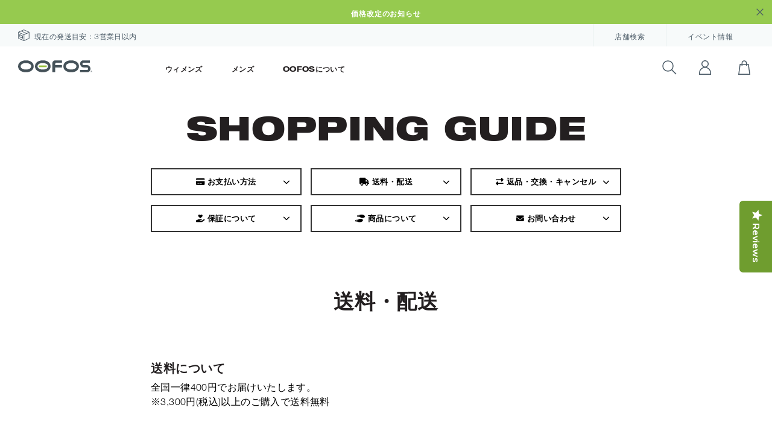

--- FILE ---
content_type: text/html; charset=utf-8
request_url: https://oofos.jp/pages/delivery
body_size: 62140
content:

<!doctype html>
<html class="no-js supports-no-cookies" lang="ja">
  <head>
<meta charset="utf-8">
<meta http-equiv="X-UA-Compatible" content="IE=edge">
<meta name="viewport" content="width=device-width,initial-scale=1">
<meta name="theme-color" content="">
<meta name="google-site-verification" content="sXjz1EJDqQd75i4k7vcjA_0uD7WNzA5eh71jWa27h00" />

<link rel="canonical" href="https://oofos.jp/pages/delivery"><link rel="shortcut icon" href="//oofos.jp/cdn/shop/files/fav_32_25ac8e4b-e15e-4cae-ab74-c38b468aba01_32x32.png?v=1713498965" type="image/png"><title>送料・配送
&ndash; OOFOSオフィシャルサイト</title><meta name="description" content="送料・配送 送料について 全国一律400円でお届けいたします。※3,300円(税込)以上のご購入で送料無料 お届けについて ヤマト運輸にてお届けいたします。当社営業日（土・日・祝を除く）の正午までにご注文いただいた場合は即日発送いたします。 商品によっては取り寄せ等の理由で即日発送できない場合がございます。その場合は、別途ご連絡させていただきます。 配送には細心の注意を払っておりますが、悪天候や交通事情の理由によりやむを得ず遅れる場合がございます。 お客様の運送会社のご指定はできかねますので予めご了承ください。 海外への発送は行っておりません。海外からのご注文は国内発送に限り承っております。 配達時にご不在の場合、不在通知書が投函さ">


<meta property="og:site_name" content="OOFOSオフィシャルサイト">
<meta property="og:url" content="https://oofos.jp/pages/delivery">
<meta property="og:title" content="送料・配送">
<meta property="og:type" content="website">
<meta property="og:description" content="送料・配送 送料について 全国一律400円でお届けいたします。※3,300円(税込)以上のご購入で送料無料 お届けについて ヤマト運輸にてお届けいたします。当社営業日（土・日・祝を除く）の正午までにご注文いただいた場合は即日発送いたします。 商品によっては取り寄せ等の理由で即日発送できない場合がございます。その場合は、別途ご連絡させていただきます。 配送には細心の注意を払っておりますが、悪天候や交通事情の理由によりやむを得ず遅れる場合がございます。 お客様の運送会社のご指定はできかねますので予めご了承ください。 海外への発送は行っておりません。海外からのご注文は国内発送に限り承っております。 配達時にご不在の場合、不在通知書が投函さ">

<meta name="twitter:site" content="@">
<meta name="twitter:card" content="summary_large_image">
<meta name="twitter:title" content="送料・配送">
<meta name="twitter:description" content="送料・配送 送料について 全国一律400円でお届けいたします。※3,300円(税込)以上のご購入で送料無料 お届けについて ヤマト運輸にてお届けいたします。当社営業日（土・日・祝を除く）の正午までにご注文いただいた場合は即日発送いたします。 商品によっては取り寄せ等の理由で即日発送できない場合がございます。その場合は、別途ご連絡させていただきます。 配送には細心の注意を払っておりますが、悪天候や交通事情の理由によりやむを得ず遅れる場合がございます。 お客様の運送会社のご指定はできかねますので予めご了承ください。 海外への発送は行っておりません。海外からのご注文は国内発送に限り承っております。 配達時にご不在の場合、不在通知書が投函さ">
<!-- Google Tag Manager -->
<script>
  window.dataLayer = window.dataLayer || []; 
  dataLayer.push({
      'event': 'bva_gtm_init',
      'template': {
        'active': "page.shopping-guide",
        'name': "page",
        'directory': null,
      },
      
      'localization': {
          'country': "JP",
          'currency': "JPY",
          'language': "ja"
        },
      
      
      
      

      // physical store location? 
      'location': null,
  });
  </script>
  <!-- GTM ID added via Theme Settings -->
  <script>
  (function(w,d,s,l,i){w[l]=w[l]||[];w[l].push({'gtm.start':
  new Date().getTime(),event:'gtm.js'});var f=d.getElementsByTagName(s)[0],
  j=d.createElement(s),dl=l!='dataLayer'?'&l='+l:'';j.async=true;j.src=
  'https://www.googletagmanager.com/gtm.js?id='+i+dl;f.parentNode.insertBefore(j,f);
  })(window,document,'script','dataLayer','GTM-NNGZF6N');
  </script>
  <!-- End Google Tag Manager --><!-- Anti-flicker snippet (recommended)  -->
<style>.async-hide { opacity: 0 !important} </style>
<script>(function(a,s,y,n,c,h,i,d,e){s.className+=' '+y;h.start=1*new Date;
h.end=i=function(){s.className=s.className.replace(RegExp(' ?'+y),'')};
(a[n]=a[n]||[]).hide=h;setTimeout(function(){i();h.end=null},c);h.timeout=c;
})(window,document.documentElement,'async-hide','dataLayer',4000,
{'OPT-P3VW6GM':true});</script>

<script async src="https://www.googleoptimize.com/optimize.js?id=OPT-P3VW6GM" onerror="dataLayer.hide.end && dataLayer.hide.end()"></script><link href="//oofos.jp/cdn/shop/t/18/assets/bvaccel.css?v=180223268878071090061751253761" rel="stylesheet" type="text/css" media="all" />
<link href="//oofos.jp/cdn/shop/t/18/assets/bvaccel-app.css?v=12234642241752628821751253717" rel="stylesheet" type="text/css" media="all" />

<style>[v-cloak] { opacity: 0; max-height: 100vh; }</style>
<script>
  window.__webpack_public_path__ = "//oofos.jp/cdn/shop/t/18/assets/"
</script>



<script>
  window.bvaccel = {
  "shop": {
    "currency": "JPY",
    "domain": "oofos.jp",
    "name": "OOFOSオフィシャルサイト",
    "money_format": "¥{{amount_no_decimals}}",
    "money_format_with_currency": "¥{{amount_no_decimals}} JPY",
  },
  "template": "page.shopping-guide",
  "locale_text": {
    "general": {
      "truncate_text": {
        "read_more": "",
        "read_less": ""
      }
    },
    "layout": {
      "navigation": {
        "womens": "ウィメンズ",
        "all_womens": "",
        "mens": "メンズ",
        "all_mens": "",
        "search_placeholder": "",
        "close_search_text": "× CLOSE",
        "locale_modal_save_text":"",
      }
    },
    "cart": {
      "general": {
        "subtotal": "小計",
        "upsell_add_to_cart": "カートに追加する",
        "upsell_sold_out": "売切れ"
      },
      "sidecart": {
        "title": "ショッピングカート",
        "cta": "",
        "keep_shopping": "お買い物を続ける"
      }
    },
    "collections": {
      "general": {
        "products": "商品",
        "no_matches": "申し訳ございません。検索に一致する商品が見つかりませんでした。",
        "link_title": "",
        "see_more": "もっと見る",
        "related_products_swipe": "SWIPE",
        "showing_products": ""
      },
      "filter": {
        "filter_by": "フィルター",
        "apply_filters": "フィルターを適用する",
        "clear_all": "すべて消去する",
        "men": "メンズ",
        "women": "ウィメンズ"
      },
      "sort": {
        "sort_by": "並べ替え",
        "newest": "新着順",
        "oldest": "古い商品順",
        "a_z": "アルファベット順 A-Z",
        "z_a": "アルファベット順 Z-A",
        "lowest_price": "価格の安い順",
        "highest_price": "価格の高い順",
        "rating": "評価の高い順",
        "featured_text": "おすすめ順"
      }
    },
    "products": {
      "product": {
        "sold_out": "在庫切れ",
        "select_a_size": "選択可能なオプションをお選びください",
        "add_to_cart": "カートに追加する",
        "back_in_stock_cta": "再入荷通知を受け取る",
        "back_in_stock_newsletter_sign_up": "メールマガジンの登録をする"
      },
      "product_gallery": {
        "click_to_zoom": "クリックして拡大",
        "show_slide": ""
      },
      "product_options": {
        "color": "カラー",
        "size": "サイズ"
      },
      "product_reviews": {
        "no_reviews": "レビューはまだありません",
        "reviews": "レビュー"
      }
    },
    "customer": {
      "login": {
        "title": "ログイン",
        "sign_in": "ログイン",
        "need_an_account": "",
        "have_an_account": ""
      },
      "register": {
        "title": "アカウントを作成する",
        "sign_up": "",
        "sign_up_for_newsletter": " メールマガジンに登録する"
      }
    }
  },
  "yotpo_id":"Kewn1EYQnR4o1wz91YbTFzE8eKTSHvJ27GKhFhgK",
  "customer_id": null,
  "product": {
    "award_icon_badge": "//oofos.jp/cdn/shopifycloud/storefront/assets/no-image-160-46f2d4a0_160x.gif",
    "award_icon_mobile_badge": "//oofos.jp/cdn/shopifycloud/storefront/assets/no-image-160-46f2d4a0_160x.gif",
    "award_icon_badge_two": "//oofos.jp/cdn/shopifycloud/storefront/assets/no-image-160-46f2d4a0_160x.gif",
    "award_icon_mobile_badge_two": "//oofos.jp/cdn/shopifycloud/storefront/assets/no-image-160-46f2d4a0_160x.gif",
    "award_icon_badge_three": "//oofos.jp/cdn/shopifycloud/storefront/assets/no-image-160-46f2d4a0_160x.gif",
    "award_icon_mobile_badge_three": "//oofos.jp/cdn/shopifycloud/storefront/assets/no-image-160-46f2d4a0_160x.gif",
    "award_icon_badge_four": "//oofos.jp/cdn/shopifycloud/storefront/assets/no-image-160-46f2d4a0_160x.gif",
    "award_icon_mobile_badge_four": "//oofos.jp/cdn/shopifycloud/storefront/assets/no-image-160-46f2d4a0_160x.gif",
    "award_icon_badge_five": "//oofos.jp/cdn/shopifycloud/storefront/assets/no-image-160-46f2d4a0_160x.gif",
    "award_icon_mobile_badge_five": "//oofos.jp/cdn/shopifycloud/storefront/assets/no-image-160-46f2d4a0_160x.gif",
    "award_icon_badge_six": "//oofos.jp/cdn/shopifycloud/storefront/assets/no-image-160-46f2d4a0_160x.gif",
    "award_icon_mobile_badge_six": "//oofos.jp/cdn/shopifycloud/storefront/assets/no-image-160-46f2d4a0_160x.gif",
    "award_icon_badge_seven": "//oofos.jp/cdn/shopifycloud/storefront/assets/no-image-160-46f2d4a0_160x.gif",
    "award_icon_mobile_badge_seven": "//oofos.jp/cdn/shopifycloud/storefront/assets/no-image-160-46f2d4a0_160x.gif",
    "award_icon_badge_eight": "//oofos.jp/cdn/shopifycloud/storefront/assets/no-image-160-46f2d4a0_160x.gif",
    "award_icon_mobile_badge_eight": "//oofos.jp/cdn/shopifycloud/storefront/assets/no-image-160-46f2d4a0_160x.gif",
    "award_icon_badge_nine": "//oofos.jp/cdn/shopifycloud/storefront/assets/no-image-160-46f2d4a0_160x.gif",
    "award_icon_mobile_badge_nine": "//oofos.jp/cdn/shopifycloud/storefront/assets/no-image-160-46f2d4a0_160x.gif",
    "award_icon_badge_ten": "//oofos.jp/cdn/shopifycloud/storefront/assets/no-image-160-46f2d4a0_160x.gif",
    "award_icon_mobile_badge_ten": "//oofos.jp/cdn/shopifycloud/storefront/assets/no-image-160-46f2d4a0_160x.gif",
    "enable_donate": false
  }
}
;
</script>
<!--Accessiblity script-->
    <script type="text/javascript" id="User1st_Loader">
    var _u1stSettings = {accessibilityBtn: { useMy: 'accessibilityIcon',disableFallbackButton: true}}; 
    var isActive = ((/u1stIsActive=1/).test(document.cookie)); 
    var script = document.createElement("script");     
    script.id   = "User1st_Loader";     
    script.src  = "https://fecdn.user1st.info/Loader/head";    
    (!isActive) && (script.async ='true');   
    var documentPosition = document.head || document.documentElement;   
    documentPosition.insertAdjacentElement("afterbegin", script); 
</script>

    <!--end of accessibility script-->
    <script>window.performance && window.performance.mark && window.performance.mark('shopify.content_for_header.start');</script><meta name="facebook-domain-verification" content="oqxxkmyzc1a8ff3xthueybswo0f2lg">
<meta id="shopify-digital-wallet" name="shopify-digital-wallet" content="/84983808315/digital_wallets/dialog">
<meta name="shopify-checkout-api-token" content="0d228cd0b2ef64f36e173e52b86749d0">
<script async="async" src="/checkouts/internal/preloads.js?locale=ja-JP"></script>
<link rel="preconnect" href="https://shop.app" crossorigin="anonymous">
<script async="async" src="https://shop.app/checkouts/internal/preloads.js?locale=ja-JP&shop_id=84983808315" crossorigin="anonymous"></script>
<script id="apple-pay-shop-capabilities" type="application/json">{"shopId":84983808315,"countryCode":"JP","currencyCode":"JPY","merchantCapabilities":["supports3DS"],"merchantId":"gid:\/\/shopify\/Shop\/84983808315","merchantName":"OOFOSオフィシャルサイト","requiredBillingContactFields":["postalAddress","email","phone"],"requiredShippingContactFields":["postalAddress","email","phone"],"shippingType":"shipping","supportedNetworks":["visa","masterCard","amex","jcb","discover"],"total":{"type":"pending","label":"OOFOSオフィシャルサイト","amount":"1.00"},"shopifyPaymentsEnabled":true,"supportsSubscriptions":true}</script>
<script id="shopify-features" type="application/json">{"accessToken":"0d228cd0b2ef64f36e173e52b86749d0","betas":["rich-media-storefront-analytics"],"domain":"oofos.jp","predictiveSearch":false,"shopId":84983808315,"locale":"ja"}</script>
<script>var Shopify = Shopify || {};
Shopify.shop = "7b94c3-2.myshopify.com";
Shopify.locale = "ja";
Shopify.currency = {"active":"JPY","rate":"1.0"};
Shopify.country = "JP";
Shopify.theme = {"name":"oofos_20250709_25FW_launch","id":178240356667,"schema_name":"oofos","schema_version":"1.0.0","theme_store_id":null,"role":"main"};
Shopify.theme.handle = "null";
Shopify.theme.style = {"id":null,"handle":null};
Shopify.cdnHost = "oofos.jp/cdn";
Shopify.routes = Shopify.routes || {};
Shopify.routes.root = "/";</script>
<script type="module">!function(o){(o.Shopify=o.Shopify||{}).modules=!0}(window);</script>
<script>!function(o){function n(){var o=[];function n(){o.push(Array.prototype.slice.apply(arguments))}return n.q=o,n}var t=o.Shopify=o.Shopify||{};t.loadFeatures=n(),t.autoloadFeatures=n()}(window);</script>
<script>
  window.ShopifyPay = window.ShopifyPay || {};
  window.ShopifyPay.apiHost = "shop.app\/pay";
  window.ShopifyPay.redirectState = null;
</script>
<script id="shop-js-analytics" type="application/json">{"pageType":"page"}</script>
<script defer="defer" async type="module" src="//oofos.jp/cdn/shopifycloud/shop-js/modules/v2/client.init-shop-cart-sync_Cun6Ba8E.ja.esm.js"></script>
<script defer="defer" async type="module" src="//oofos.jp/cdn/shopifycloud/shop-js/modules/v2/chunk.common_DGWubyOB.esm.js"></script>
<script type="module">
  await import("//oofos.jp/cdn/shopifycloud/shop-js/modules/v2/client.init-shop-cart-sync_Cun6Ba8E.ja.esm.js");
await import("//oofos.jp/cdn/shopifycloud/shop-js/modules/v2/chunk.common_DGWubyOB.esm.js");

  window.Shopify.SignInWithShop?.initShopCartSync?.({"fedCMEnabled":true,"windoidEnabled":true});

</script>
<script>
  window.Shopify = window.Shopify || {};
  if (!window.Shopify.featureAssets) window.Shopify.featureAssets = {};
  window.Shopify.featureAssets['shop-js'] = {"shop-cart-sync":["modules/v2/client.shop-cart-sync_kpadWrR6.ja.esm.js","modules/v2/chunk.common_DGWubyOB.esm.js"],"init-fed-cm":["modules/v2/client.init-fed-cm_deEwcgdG.ja.esm.js","modules/v2/chunk.common_DGWubyOB.esm.js"],"shop-button":["modules/v2/client.shop-button_Bgl7Akkx.ja.esm.js","modules/v2/chunk.common_DGWubyOB.esm.js"],"shop-cash-offers":["modules/v2/client.shop-cash-offers_CGfJizyJ.ja.esm.js","modules/v2/chunk.common_DGWubyOB.esm.js","modules/v2/chunk.modal_Ba7vk6QP.esm.js"],"init-windoid":["modules/v2/client.init-windoid_DLaIoEuB.ja.esm.js","modules/v2/chunk.common_DGWubyOB.esm.js"],"shop-toast-manager":["modules/v2/client.shop-toast-manager_BZdAlEPY.ja.esm.js","modules/v2/chunk.common_DGWubyOB.esm.js"],"init-shop-email-lookup-coordinator":["modules/v2/client.init-shop-email-lookup-coordinator_BxGPdBrh.ja.esm.js","modules/v2/chunk.common_DGWubyOB.esm.js"],"init-shop-cart-sync":["modules/v2/client.init-shop-cart-sync_Cun6Ba8E.ja.esm.js","modules/v2/chunk.common_DGWubyOB.esm.js"],"avatar":["modules/v2/client.avatar_BTnouDA3.ja.esm.js"],"pay-button":["modules/v2/client.pay-button_iRJggQYg.ja.esm.js","modules/v2/chunk.common_DGWubyOB.esm.js"],"init-customer-accounts":["modules/v2/client.init-customer-accounts_BbQrQ-BF.ja.esm.js","modules/v2/client.shop-login-button_CXxZBmJa.ja.esm.js","modules/v2/chunk.common_DGWubyOB.esm.js","modules/v2/chunk.modal_Ba7vk6QP.esm.js"],"init-shop-for-new-customer-accounts":["modules/v2/client.init-shop-for-new-customer-accounts_48e-446J.ja.esm.js","modules/v2/client.shop-login-button_CXxZBmJa.ja.esm.js","modules/v2/chunk.common_DGWubyOB.esm.js","modules/v2/chunk.modal_Ba7vk6QP.esm.js"],"shop-login-button":["modules/v2/client.shop-login-button_CXxZBmJa.ja.esm.js","modules/v2/chunk.common_DGWubyOB.esm.js","modules/v2/chunk.modal_Ba7vk6QP.esm.js"],"init-customer-accounts-sign-up":["modules/v2/client.init-customer-accounts-sign-up_Bb65hYMR.ja.esm.js","modules/v2/client.shop-login-button_CXxZBmJa.ja.esm.js","modules/v2/chunk.common_DGWubyOB.esm.js","modules/v2/chunk.modal_Ba7vk6QP.esm.js"],"shop-follow-button":["modules/v2/client.shop-follow-button_BO2OQvUT.ja.esm.js","modules/v2/chunk.common_DGWubyOB.esm.js","modules/v2/chunk.modal_Ba7vk6QP.esm.js"],"checkout-modal":["modules/v2/client.checkout-modal__QRFVvMA.ja.esm.js","modules/v2/chunk.common_DGWubyOB.esm.js","modules/v2/chunk.modal_Ba7vk6QP.esm.js"],"lead-capture":["modules/v2/client.lead-capture_Be4qr8sG.ja.esm.js","modules/v2/chunk.common_DGWubyOB.esm.js","modules/v2/chunk.modal_Ba7vk6QP.esm.js"],"shop-login":["modules/v2/client.shop-login_BCaq99Td.ja.esm.js","modules/v2/chunk.common_DGWubyOB.esm.js","modules/v2/chunk.modal_Ba7vk6QP.esm.js"],"payment-terms":["modules/v2/client.payment-terms_C-1Cu6jg.ja.esm.js","modules/v2/chunk.common_DGWubyOB.esm.js","modules/v2/chunk.modal_Ba7vk6QP.esm.js"]};
</script>
<script>(function() {
  var isLoaded = false;
  function asyncLoad() {
    if (isLoaded) return;
    isLoaded = true;
    var urls = ["https:\/\/delivery-date-and-time-picker.amp.tokyo\/script_tags\/cart_attributes.js?shop=7b94c3-2.myshopify.com"];
    for (var i = 0; i < urls.length; i++) {
      var s = document.createElement('script');
      s.type = 'text/javascript';
      s.async = true;
      s.src = urls[i];
      var x = document.getElementsByTagName('script')[0];
      x.parentNode.insertBefore(s, x);
    }
  };
  if(window.attachEvent) {
    window.attachEvent('onload', asyncLoad);
  } else {
    window.addEventListener('load', asyncLoad, false);
  }
})();</script>
<script id="__st">var __st={"a":84983808315,"offset":32400,"reqid":"c8303932-83b2-45dc-9652-089feecffb66-1768678658","pageurl":"oofos.jp\/pages\/delivery","s":"pages-133944705339","u":"43fa0d42f290","p":"page","rtyp":"page","rid":133944705339};</script>
<script>window.ShopifyPaypalV4VisibilityTracking = true;</script>
<script id="captcha-bootstrap">!function(){'use strict';const t='contact',e='account',n='new_comment',o=[[t,t],['blogs',n],['comments',n],[t,'customer']],c=[[e,'customer_login'],[e,'guest_login'],[e,'recover_customer_password'],[e,'create_customer']],r=t=>t.map((([t,e])=>`form[action*='/${t}']:not([data-nocaptcha='true']) input[name='form_type'][value='${e}']`)).join(','),a=t=>()=>t?[...document.querySelectorAll(t)].map((t=>t.form)):[];function s(){const t=[...o],e=r(t);return a(e)}const i='password',u='form_key',d=['recaptcha-v3-token','g-recaptcha-response','h-captcha-response',i],f=()=>{try{return window.sessionStorage}catch{return}},m='__shopify_v',_=t=>t.elements[u];function p(t,e,n=!1){try{const o=window.sessionStorage,c=JSON.parse(o.getItem(e)),{data:r}=function(t){const{data:e,action:n}=t;return t[m]||n?{data:e,action:n}:{data:t,action:n}}(c);for(const[e,n]of Object.entries(r))t.elements[e]&&(t.elements[e].value=n);n&&o.removeItem(e)}catch(o){console.error('form repopulation failed',{error:o})}}const l='form_type',E='cptcha';function T(t){t.dataset[E]=!0}const w=window,h=w.document,L='Shopify',v='ce_forms',y='captcha';let A=!1;((t,e)=>{const n=(g='f06e6c50-85a8-45c8-87d0-21a2b65856fe',I='https://cdn.shopify.com/shopifycloud/storefront-forms-hcaptcha/ce_storefront_forms_captcha_hcaptcha.v1.5.2.iife.js',D={infoText:'hCaptchaによる保護',privacyText:'プライバシー',termsText:'利用規約'},(t,e,n)=>{const o=w[L][v],c=o.bindForm;if(c)return c(t,g,e,D).then(n);var r;o.q.push([[t,g,e,D],n]),r=I,A||(h.body.append(Object.assign(h.createElement('script'),{id:'captcha-provider',async:!0,src:r})),A=!0)});var g,I,D;w[L]=w[L]||{},w[L][v]=w[L][v]||{},w[L][v].q=[],w[L][y]=w[L][y]||{},w[L][y].protect=function(t,e){n(t,void 0,e),T(t)},Object.freeze(w[L][y]),function(t,e,n,w,h,L){const[v,y,A,g]=function(t,e,n){const i=e?o:[],u=t?c:[],d=[...i,...u],f=r(d),m=r(i),_=r(d.filter((([t,e])=>n.includes(e))));return[a(f),a(m),a(_),s()]}(w,h,L),I=t=>{const e=t.target;return e instanceof HTMLFormElement?e:e&&e.form},D=t=>v().includes(t);t.addEventListener('submit',(t=>{const e=I(t);if(!e)return;const n=D(e)&&!e.dataset.hcaptchaBound&&!e.dataset.recaptchaBound,o=_(e),c=g().includes(e)&&(!o||!o.value);(n||c)&&t.preventDefault(),c&&!n&&(function(t){try{if(!f())return;!function(t){const e=f();if(!e)return;const n=_(t);if(!n)return;const o=n.value;o&&e.removeItem(o)}(t);const e=Array.from(Array(32),(()=>Math.random().toString(36)[2])).join('');!function(t,e){_(t)||t.append(Object.assign(document.createElement('input'),{type:'hidden',name:u})),t.elements[u].value=e}(t,e),function(t,e){const n=f();if(!n)return;const o=[...t.querySelectorAll(`input[type='${i}']`)].map((({name:t})=>t)),c=[...d,...o],r={};for(const[a,s]of new FormData(t).entries())c.includes(a)||(r[a]=s);n.setItem(e,JSON.stringify({[m]:1,action:t.action,data:r}))}(t,e)}catch(e){console.error('failed to persist form',e)}}(e),e.submit())}));const S=(t,e)=>{t&&!t.dataset[E]&&(n(t,e.some((e=>e===t))),T(t))};for(const o of['focusin','change'])t.addEventListener(o,(t=>{const e=I(t);D(e)&&S(e,y())}));const B=e.get('form_key'),M=e.get(l),P=B&&M;t.addEventListener('DOMContentLoaded',(()=>{const t=y();if(P)for(const e of t)e.elements[l].value===M&&p(e,B);[...new Set([...A(),...v().filter((t=>'true'===t.dataset.shopifyCaptcha))])].forEach((e=>S(e,t)))}))}(h,new URLSearchParams(w.location.search),n,t,e,['guest_login'])})(!0,!0)}();</script>
<script integrity="sha256-4kQ18oKyAcykRKYeNunJcIwy7WH5gtpwJnB7kiuLZ1E=" data-source-attribution="shopify.loadfeatures" defer="defer" src="//oofos.jp/cdn/shopifycloud/storefront/assets/storefront/load_feature-a0a9edcb.js" crossorigin="anonymous"></script>
<script crossorigin="anonymous" defer="defer" src="//oofos.jp/cdn/shopifycloud/storefront/assets/shopify_pay/storefront-65b4c6d7.js?v=20250812"></script>
<script data-source-attribution="shopify.dynamic_checkout.dynamic.init">var Shopify=Shopify||{};Shopify.PaymentButton=Shopify.PaymentButton||{isStorefrontPortableWallets:!0,init:function(){window.Shopify.PaymentButton.init=function(){};var t=document.createElement("script");t.src="https://oofos.jp/cdn/shopifycloud/portable-wallets/latest/portable-wallets.ja.js",t.type="module",document.head.appendChild(t)}};
</script>
<script data-source-attribution="shopify.dynamic_checkout.buyer_consent">
  function portableWalletsHideBuyerConsent(e){var t=document.getElementById("shopify-buyer-consent"),n=document.getElementById("shopify-subscription-policy-button");t&&n&&(t.classList.add("hidden"),t.setAttribute("aria-hidden","true"),n.removeEventListener("click",e))}function portableWalletsShowBuyerConsent(e){var t=document.getElementById("shopify-buyer-consent"),n=document.getElementById("shopify-subscription-policy-button");t&&n&&(t.classList.remove("hidden"),t.removeAttribute("aria-hidden"),n.addEventListener("click",e))}window.Shopify?.PaymentButton&&(window.Shopify.PaymentButton.hideBuyerConsent=portableWalletsHideBuyerConsent,window.Shopify.PaymentButton.showBuyerConsent=portableWalletsShowBuyerConsent);
</script>
<script data-source-attribution="shopify.dynamic_checkout.cart.bootstrap">document.addEventListener("DOMContentLoaded",(function(){function t(){return document.querySelector("shopify-accelerated-checkout-cart, shopify-accelerated-checkout")}if(t())Shopify.PaymentButton.init();else{new MutationObserver((function(e,n){t()&&(Shopify.PaymentButton.init(),n.disconnect())})).observe(document.body,{childList:!0,subtree:!0})}}));
</script>
<link id="shopify-accelerated-checkout-styles" rel="stylesheet" media="screen" href="https://oofos.jp/cdn/shopifycloud/portable-wallets/latest/accelerated-checkout-backwards-compat.css" crossorigin="anonymous">
<style id="shopify-accelerated-checkout-cart">
        #shopify-buyer-consent {
  margin-top: 1em;
  display: inline-block;
  width: 100%;
}

#shopify-buyer-consent.hidden {
  display: none;
}

#shopify-subscription-policy-button {
  background: none;
  border: none;
  padding: 0;
  text-decoration: underline;
  font-size: inherit;
  cursor: pointer;
}

#shopify-subscription-policy-button::before {
  box-shadow: none;
}

      </style>

<script>window.performance && window.performance.mark && window.performance.mark('shopify.content_for_header.end');</script>

        <link href="//oofos.jp/cdn/shop/t/18/assets/oofos.custom.css?v=21282705560980624271751253729" rel="stylesheet" type="text/css" media="all" />
        <link href="//oofos.jp/cdn/shop/t/18/assets/all.css?v=108118435255352931641751253715" rel="stylesheet" type="text/css" media="all" />
        <link href="//oofos.jp/cdn/shop/t/18/assets/yotpo_override.css?v=147787138668842457801751253733" rel="stylesheet" type="text/css" media="all" />
        <link rel="stylesheet" href="https://use.fontawesome.com/releases/v6.5.1/css/all.css">
  
  
<script type="text/javascript">
(function e(){var 
e=document.createElement("script");e.type="text/javascript",e.async=true,e.src="//staticw2.yotpo.com/Kewn1EYQnR4o1wz91YbTFzE8eKTSHvJ27GKhFhgK/widget.js";var
t=document.getElementsByTagName("script")[0];t.parentNode.insertBefore(e,t)})(); 
</script>
    
  
<!-- Google Tag Manager -->
<script>(function(w,d,s,l,i){w[l]=w[l]||[];w[l].push({'gtm.start':
new Date().getTime(),event:'gtm.js'});var f=d.getElementsByTagName(s)[0],
j=d.createElement(s),dl=l!='dataLayer'?'&l='+l:'';j.async=true;j.src=
'https://www.googletagmanager.com/gtm.js?id='+i+dl;f.parentNode.insertBefore(j,f);
})(window,document,'script','dataLayer','GTM-NNGZF6N');</script>
<!-- End Google Tag Manager -->
  

<!-- BEGIN app block: shopify://apps/yotpo-product-reviews/blocks/reviews_tab/eb7dfd7d-db44-4334-bc49-c893b51b36cf -->

    <div
            class="yotpo-widget-instance"
            data-yotpo-instance-id="1052796"
            data-yotpo-product-id="">
    </div>



<!-- END app block --><!-- BEGIN app block: shopify://apps/klaviyo-email-marketing-sms/blocks/klaviyo-onsite-embed/2632fe16-c075-4321-a88b-50b567f42507 -->












  <script async src="https://static.klaviyo.com/onsite/js/VvKUqQ/klaviyo.js?company_id=VvKUqQ"></script>
  <script>!function(){if(!window.klaviyo){window._klOnsite=window._klOnsite||[];try{window.klaviyo=new Proxy({},{get:function(n,i){return"push"===i?function(){var n;(n=window._klOnsite).push.apply(n,arguments)}:function(){for(var n=arguments.length,o=new Array(n),w=0;w<n;w++)o[w]=arguments[w];var t="function"==typeof o[o.length-1]?o.pop():void 0,e=new Promise((function(n){window._klOnsite.push([i].concat(o,[function(i){t&&t(i),n(i)}]))}));return e}}})}catch(n){window.klaviyo=window.klaviyo||[],window.klaviyo.push=function(){var n;(n=window._klOnsite).push.apply(n,arguments)}}}}();</script>

  




  <script>
    window.klaviyoReviewsProductDesignMode = false
  </script>







<!-- END app block --><!-- BEGIN app block: shopify://apps/yotpo-product-reviews/blocks/settings/eb7dfd7d-db44-4334-bc49-c893b51b36cf -->


  <script type="text/javascript" src="https://cdn-widgetsrepository.yotpo.com/v1/loader/Kewn1EYQnR4o1wz91YbTFzE8eKTSHvJ27GKhFhgK?languageCode=ja" async></script>



  
<!-- END app block --><!-- BEGIN app block: shopify://apps/pagefly-page-builder/blocks/app-embed/83e179f7-59a0-4589-8c66-c0dddf959200 -->

<!-- BEGIN app snippet: pagefly-cro-ab-testing-main -->







<script>
  ;(function () {
    const url = new URL(window.location)
    const viewParam = url.searchParams.get('view')
    if (viewParam && viewParam.includes('variant-pf-')) {
      url.searchParams.set('pf_v', viewParam)
      url.searchParams.delete('view')
      window.history.replaceState({}, '', url)
    }
  })()
</script>



<script type='module'>
  
  window.PAGEFLY_CRO = window.PAGEFLY_CRO || {}

  window.PAGEFLY_CRO['data_debug'] = {
    original_template_suffix: "shopping-guide",
    allow_ab_test: false,
    ab_test_start_time: 0,
    ab_test_end_time: 0,
    today_date_time: 1768678659000,
  }
  window.PAGEFLY_CRO['GA4'] = { enabled: false}
</script>

<!-- END app snippet -->








  <script src='https://cdn.shopify.com/extensions/019bb4f9-aed6-78a3-be91-e9d44663e6bf/pagefly-page-builder-215/assets/pagefly-helper.js' defer='defer'></script>

  <script src='https://cdn.shopify.com/extensions/019bb4f9-aed6-78a3-be91-e9d44663e6bf/pagefly-page-builder-215/assets/pagefly-general-helper.js' defer='defer'></script>

  <script src='https://cdn.shopify.com/extensions/019bb4f9-aed6-78a3-be91-e9d44663e6bf/pagefly-page-builder-215/assets/pagefly-snap-slider.js' defer='defer'></script>

  <script src='https://cdn.shopify.com/extensions/019bb4f9-aed6-78a3-be91-e9d44663e6bf/pagefly-page-builder-215/assets/pagefly-slideshow-v3.js' defer='defer'></script>

  <script src='https://cdn.shopify.com/extensions/019bb4f9-aed6-78a3-be91-e9d44663e6bf/pagefly-page-builder-215/assets/pagefly-slideshow-v4.js' defer='defer'></script>

  <script src='https://cdn.shopify.com/extensions/019bb4f9-aed6-78a3-be91-e9d44663e6bf/pagefly-page-builder-215/assets/pagefly-glider.js' defer='defer'></script>

  <script src='https://cdn.shopify.com/extensions/019bb4f9-aed6-78a3-be91-e9d44663e6bf/pagefly-page-builder-215/assets/pagefly-slideshow-v1-v2.js' defer='defer'></script>

  <script src='https://cdn.shopify.com/extensions/019bb4f9-aed6-78a3-be91-e9d44663e6bf/pagefly-page-builder-215/assets/pagefly-product-media.js' defer='defer'></script>

  <script src='https://cdn.shopify.com/extensions/019bb4f9-aed6-78a3-be91-e9d44663e6bf/pagefly-page-builder-215/assets/pagefly-product.js' defer='defer'></script>


<script id='pagefly-helper-data' type='application/json'>
  {
    "page_optimization": {
      "assets_prefetching": false
    },
    "elements_asset_mapper": {
      "Accordion": "https://cdn.shopify.com/extensions/019bb4f9-aed6-78a3-be91-e9d44663e6bf/pagefly-page-builder-215/assets/pagefly-accordion.js",
      "Accordion3": "https://cdn.shopify.com/extensions/019bb4f9-aed6-78a3-be91-e9d44663e6bf/pagefly-page-builder-215/assets/pagefly-accordion3.js",
      "CountDown": "https://cdn.shopify.com/extensions/019bb4f9-aed6-78a3-be91-e9d44663e6bf/pagefly-page-builder-215/assets/pagefly-countdown.js",
      "GMap1": "https://cdn.shopify.com/extensions/019bb4f9-aed6-78a3-be91-e9d44663e6bf/pagefly-page-builder-215/assets/pagefly-gmap.js",
      "GMap2": "https://cdn.shopify.com/extensions/019bb4f9-aed6-78a3-be91-e9d44663e6bf/pagefly-page-builder-215/assets/pagefly-gmap.js",
      "GMapBasicV2": "https://cdn.shopify.com/extensions/019bb4f9-aed6-78a3-be91-e9d44663e6bf/pagefly-page-builder-215/assets/pagefly-gmap.js",
      "GMapAdvancedV2": "https://cdn.shopify.com/extensions/019bb4f9-aed6-78a3-be91-e9d44663e6bf/pagefly-page-builder-215/assets/pagefly-gmap.js",
      "HTML.Video": "https://cdn.shopify.com/extensions/019bb4f9-aed6-78a3-be91-e9d44663e6bf/pagefly-page-builder-215/assets/pagefly-htmlvideo.js",
      "HTML.Video2": "https://cdn.shopify.com/extensions/019bb4f9-aed6-78a3-be91-e9d44663e6bf/pagefly-page-builder-215/assets/pagefly-htmlvideo2.js",
      "HTML.Video3": "https://cdn.shopify.com/extensions/019bb4f9-aed6-78a3-be91-e9d44663e6bf/pagefly-page-builder-215/assets/pagefly-htmlvideo2.js",
      "BackgroundVideo": "https://cdn.shopify.com/extensions/019bb4f9-aed6-78a3-be91-e9d44663e6bf/pagefly-page-builder-215/assets/pagefly-htmlvideo2.js",
      "Instagram": "https://cdn.shopify.com/extensions/019bb4f9-aed6-78a3-be91-e9d44663e6bf/pagefly-page-builder-215/assets/pagefly-instagram.js",
      "Instagram2": "https://cdn.shopify.com/extensions/019bb4f9-aed6-78a3-be91-e9d44663e6bf/pagefly-page-builder-215/assets/pagefly-instagram.js",
      "Insta3": "https://cdn.shopify.com/extensions/019bb4f9-aed6-78a3-be91-e9d44663e6bf/pagefly-page-builder-215/assets/pagefly-instagram3.js",
      "Tabs": "https://cdn.shopify.com/extensions/019bb4f9-aed6-78a3-be91-e9d44663e6bf/pagefly-page-builder-215/assets/pagefly-tab.js",
      "Tabs3": "https://cdn.shopify.com/extensions/019bb4f9-aed6-78a3-be91-e9d44663e6bf/pagefly-page-builder-215/assets/pagefly-tab3.js",
      "ProductBox": "https://cdn.shopify.com/extensions/019bb4f9-aed6-78a3-be91-e9d44663e6bf/pagefly-page-builder-215/assets/pagefly-cart.js",
      "FBPageBox2": "https://cdn.shopify.com/extensions/019bb4f9-aed6-78a3-be91-e9d44663e6bf/pagefly-page-builder-215/assets/pagefly-facebook.js",
      "FBLikeButton2": "https://cdn.shopify.com/extensions/019bb4f9-aed6-78a3-be91-e9d44663e6bf/pagefly-page-builder-215/assets/pagefly-facebook.js",
      "TwitterFeed2": "https://cdn.shopify.com/extensions/019bb4f9-aed6-78a3-be91-e9d44663e6bf/pagefly-page-builder-215/assets/pagefly-twitter.js",
      "Paragraph4": "https://cdn.shopify.com/extensions/019bb4f9-aed6-78a3-be91-e9d44663e6bf/pagefly-page-builder-215/assets/pagefly-paragraph4.js",

      "AliReviews": "https://cdn.shopify.com/extensions/019bb4f9-aed6-78a3-be91-e9d44663e6bf/pagefly-page-builder-215/assets/pagefly-3rd-elements.js",
      "BackInStock": "https://cdn.shopify.com/extensions/019bb4f9-aed6-78a3-be91-e9d44663e6bf/pagefly-page-builder-215/assets/pagefly-3rd-elements.js",
      "GloboBackInStock": "https://cdn.shopify.com/extensions/019bb4f9-aed6-78a3-be91-e9d44663e6bf/pagefly-page-builder-215/assets/pagefly-3rd-elements.js",
      "GrowaveWishlist": "https://cdn.shopify.com/extensions/019bb4f9-aed6-78a3-be91-e9d44663e6bf/pagefly-page-builder-215/assets/pagefly-3rd-elements.js",
      "InfiniteOptionsShopPad": "https://cdn.shopify.com/extensions/019bb4f9-aed6-78a3-be91-e9d44663e6bf/pagefly-page-builder-215/assets/pagefly-3rd-elements.js",
      "InkybayProductPersonalizer": "https://cdn.shopify.com/extensions/019bb4f9-aed6-78a3-be91-e9d44663e6bf/pagefly-page-builder-215/assets/pagefly-3rd-elements.js",
      "LimeSpot": "https://cdn.shopify.com/extensions/019bb4f9-aed6-78a3-be91-e9d44663e6bf/pagefly-page-builder-215/assets/pagefly-3rd-elements.js",
      "Loox": "https://cdn.shopify.com/extensions/019bb4f9-aed6-78a3-be91-e9d44663e6bf/pagefly-page-builder-215/assets/pagefly-3rd-elements.js",
      "Opinew": "https://cdn.shopify.com/extensions/019bb4f9-aed6-78a3-be91-e9d44663e6bf/pagefly-page-builder-215/assets/pagefly-3rd-elements.js",
      "Powr": "https://cdn.shopify.com/extensions/019bb4f9-aed6-78a3-be91-e9d44663e6bf/pagefly-page-builder-215/assets/pagefly-3rd-elements.js",
      "ProductReviews": "https://cdn.shopify.com/extensions/019bb4f9-aed6-78a3-be91-e9d44663e6bf/pagefly-page-builder-215/assets/pagefly-3rd-elements.js",
      "PushOwl": "https://cdn.shopify.com/extensions/019bb4f9-aed6-78a3-be91-e9d44663e6bf/pagefly-page-builder-215/assets/pagefly-3rd-elements.js",
      "ReCharge": "https://cdn.shopify.com/extensions/019bb4f9-aed6-78a3-be91-e9d44663e6bf/pagefly-page-builder-215/assets/pagefly-3rd-elements.js",
      "Rivyo": "https://cdn.shopify.com/extensions/019bb4f9-aed6-78a3-be91-e9d44663e6bf/pagefly-page-builder-215/assets/pagefly-3rd-elements.js",
      "TrackingMore": "https://cdn.shopify.com/extensions/019bb4f9-aed6-78a3-be91-e9d44663e6bf/pagefly-page-builder-215/assets/pagefly-3rd-elements.js",
      "Vitals": "https://cdn.shopify.com/extensions/019bb4f9-aed6-78a3-be91-e9d44663e6bf/pagefly-page-builder-215/assets/pagefly-3rd-elements.js",
      "Wiser": "https://cdn.shopify.com/extensions/019bb4f9-aed6-78a3-be91-e9d44663e6bf/pagefly-page-builder-215/assets/pagefly-3rd-elements.js"
    },
    "custom_elements_mapper": {
      "pf-click-action-element": "https://cdn.shopify.com/extensions/019bb4f9-aed6-78a3-be91-e9d44663e6bf/pagefly-page-builder-215/assets/pagefly-click-action-element.js",
      "pf-dialog-element": "https://cdn.shopify.com/extensions/019bb4f9-aed6-78a3-be91-e9d44663e6bf/pagefly-page-builder-215/assets/pagefly-dialog-element.js"
    }
  }
</script>


<!-- END app block --><meta property="og:image" content="https://cdn.shopify.com/s/files/1/0849/8380/8315/files/mv.jpg?v=1710375555" />
<meta property="og:image:secure_url" content="https://cdn.shopify.com/s/files/1/0849/8380/8315/files/mv.jpg?v=1710375555" />
<meta property="og:image:width" content="1200" />
<meta property="og:image:height" content="628" />
<link href="https://monorail-edge.shopifysvc.com" rel="dns-prefetch">
<script>(function(){if ("sendBeacon" in navigator && "performance" in window) {try {var session_token_from_headers = performance.getEntriesByType('navigation')[0].serverTiming.find(x => x.name == '_s').description;} catch {var session_token_from_headers = undefined;}var session_cookie_matches = document.cookie.match(/_shopify_s=([^;]*)/);var session_token_from_cookie = session_cookie_matches && session_cookie_matches.length === 2 ? session_cookie_matches[1] : "";var session_token = session_token_from_headers || session_token_from_cookie || "";function handle_abandonment_event(e) {var entries = performance.getEntries().filter(function(entry) {return /monorail-edge.shopifysvc.com/.test(entry.name);});if (!window.abandonment_tracked && entries.length === 0) {window.abandonment_tracked = true;var currentMs = Date.now();var navigation_start = performance.timing.navigationStart;var payload = {shop_id: 84983808315,url: window.location.href,navigation_start,duration: currentMs - navigation_start,session_token,page_type: "page"};window.navigator.sendBeacon("https://monorail-edge.shopifysvc.com/v1/produce", JSON.stringify({schema_id: "online_store_buyer_site_abandonment/1.1",payload: payload,metadata: {event_created_at_ms: currentMs,event_sent_at_ms: currentMs}}));}}window.addEventListener('pagehide', handle_abandonment_event);}}());</script>
<script id="web-pixels-manager-setup">(function e(e,d,r,n,o){if(void 0===o&&(o={}),!Boolean(null===(a=null===(i=window.Shopify)||void 0===i?void 0:i.analytics)||void 0===a?void 0:a.replayQueue)){var i,a;window.Shopify=window.Shopify||{};var t=window.Shopify;t.analytics=t.analytics||{};var s=t.analytics;s.replayQueue=[],s.publish=function(e,d,r){return s.replayQueue.push([e,d,r]),!0};try{self.performance.mark("wpm:start")}catch(e){}var l=function(){var e={modern:/Edge?\/(1{2}[4-9]|1[2-9]\d|[2-9]\d{2}|\d{4,})\.\d+(\.\d+|)|Firefox\/(1{2}[4-9]|1[2-9]\d|[2-9]\d{2}|\d{4,})\.\d+(\.\d+|)|Chrom(ium|e)\/(9{2}|\d{3,})\.\d+(\.\d+|)|(Maci|X1{2}).+ Version\/(15\.\d+|(1[6-9]|[2-9]\d|\d{3,})\.\d+)([,.]\d+|)( \(\w+\)|)( Mobile\/\w+|) Safari\/|Chrome.+OPR\/(9{2}|\d{3,})\.\d+\.\d+|(CPU[ +]OS|iPhone[ +]OS|CPU[ +]iPhone|CPU IPhone OS|CPU iPad OS)[ +]+(15[._]\d+|(1[6-9]|[2-9]\d|\d{3,})[._]\d+)([._]\d+|)|Android:?[ /-](13[3-9]|1[4-9]\d|[2-9]\d{2}|\d{4,})(\.\d+|)(\.\d+|)|Android.+Firefox\/(13[5-9]|1[4-9]\d|[2-9]\d{2}|\d{4,})\.\d+(\.\d+|)|Android.+Chrom(ium|e)\/(13[3-9]|1[4-9]\d|[2-9]\d{2}|\d{4,})\.\d+(\.\d+|)|SamsungBrowser\/([2-9]\d|\d{3,})\.\d+/,legacy:/Edge?\/(1[6-9]|[2-9]\d|\d{3,})\.\d+(\.\d+|)|Firefox\/(5[4-9]|[6-9]\d|\d{3,})\.\d+(\.\d+|)|Chrom(ium|e)\/(5[1-9]|[6-9]\d|\d{3,})\.\d+(\.\d+|)([\d.]+$|.*Safari\/(?![\d.]+ Edge\/[\d.]+$))|(Maci|X1{2}).+ Version\/(10\.\d+|(1[1-9]|[2-9]\d|\d{3,})\.\d+)([,.]\d+|)( \(\w+\)|)( Mobile\/\w+|) Safari\/|Chrome.+OPR\/(3[89]|[4-9]\d|\d{3,})\.\d+\.\d+|(CPU[ +]OS|iPhone[ +]OS|CPU[ +]iPhone|CPU IPhone OS|CPU iPad OS)[ +]+(10[._]\d+|(1[1-9]|[2-9]\d|\d{3,})[._]\d+)([._]\d+|)|Android:?[ /-](13[3-9]|1[4-9]\d|[2-9]\d{2}|\d{4,})(\.\d+|)(\.\d+|)|Mobile Safari.+OPR\/([89]\d|\d{3,})\.\d+\.\d+|Android.+Firefox\/(13[5-9]|1[4-9]\d|[2-9]\d{2}|\d{4,})\.\d+(\.\d+|)|Android.+Chrom(ium|e)\/(13[3-9]|1[4-9]\d|[2-9]\d{2}|\d{4,})\.\d+(\.\d+|)|Android.+(UC? ?Browser|UCWEB|U3)[ /]?(15\.([5-9]|\d{2,})|(1[6-9]|[2-9]\d|\d{3,})\.\d+)\.\d+|SamsungBrowser\/(5\.\d+|([6-9]|\d{2,})\.\d+)|Android.+MQ{2}Browser\/(14(\.(9|\d{2,})|)|(1[5-9]|[2-9]\d|\d{3,})(\.\d+|))(\.\d+|)|K[Aa][Ii]OS\/(3\.\d+|([4-9]|\d{2,})\.\d+)(\.\d+|)/},d=e.modern,r=e.legacy,n=navigator.userAgent;return n.match(d)?"modern":n.match(r)?"legacy":"unknown"}(),u="modern"===l?"modern":"legacy",c=(null!=n?n:{modern:"",legacy:""})[u],f=function(e){return[e.baseUrl,"/wpm","/b",e.hashVersion,"modern"===e.buildTarget?"m":"l",".js"].join("")}({baseUrl:d,hashVersion:r,buildTarget:u}),m=function(e){var d=e.version,r=e.bundleTarget,n=e.surface,o=e.pageUrl,i=e.monorailEndpoint;return{emit:function(e){var a=e.status,t=e.errorMsg,s=(new Date).getTime(),l=JSON.stringify({metadata:{event_sent_at_ms:s},events:[{schema_id:"web_pixels_manager_load/3.1",payload:{version:d,bundle_target:r,page_url:o,status:a,surface:n,error_msg:t},metadata:{event_created_at_ms:s}}]});if(!i)return console&&console.warn&&console.warn("[Web Pixels Manager] No Monorail endpoint provided, skipping logging."),!1;try{return self.navigator.sendBeacon.bind(self.navigator)(i,l)}catch(e){}var u=new XMLHttpRequest;try{return u.open("POST",i,!0),u.setRequestHeader("Content-Type","text/plain"),u.send(l),!0}catch(e){return console&&console.warn&&console.warn("[Web Pixels Manager] Got an unhandled error while logging to Monorail."),!1}}}}({version:r,bundleTarget:l,surface:e.surface,pageUrl:self.location.href,monorailEndpoint:e.monorailEndpoint});try{o.browserTarget=l,function(e){var d=e.src,r=e.async,n=void 0===r||r,o=e.onload,i=e.onerror,a=e.sri,t=e.scriptDataAttributes,s=void 0===t?{}:t,l=document.createElement("script"),u=document.querySelector("head"),c=document.querySelector("body");if(l.async=n,l.src=d,a&&(l.integrity=a,l.crossOrigin="anonymous"),s)for(var f in s)if(Object.prototype.hasOwnProperty.call(s,f))try{l.dataset[f]=s[f]}catch(e){}if(o&&l.addEventListener("load",o),i&&l.addEventListener("error",i),u)u.appendChild(l);else{if(!c)throw new Error("Did not find a head or body element to append the script");c.appendChild(l)}}({src:f,async:!0,onload:function(){if(!function(){var e,d;return Boolean(null===(d=null===(e=window.Shopify)||void 0===e?void 0:e.analytics)||void 0===d?void 0:d.initialized)}()){var d=window.webPixelsManager.init(e)||void 0;if(d){var r=window.Shopify.analytics;r.replayQueue.forEach((function(e){var r=e[0],n=e[1],o=e[2];d.publishCustomEvent(r,n,o)})),r.replayQueue=[],r.publish=d.publishCustomEvent,r.visitor=d.visitor,r.initialized=!0}}},onerror:function(){return m.emit({status:"failed",errorMsg:"".concat(f," has failed to load")})},sri:function(e){var d=/^sha384-[A-Za-z0-9+/=]+$/;return"string"==typeof e&&d.test(e)}(c)?c:"",scriptDataAttributes:o}),m.emit({status:"loading"})}catch(e){m.emit({status:"failed",errorMsg:(null==e?void 0:e.message)||"Unknown error"})}}})({shopId: 84983808315,storefrontBaseUrl: "https://oofos.jp",extensionsBaseUrl: "https://extensions.shopifycdn.com/cdn/shopifycloud/web-pixels-manager",monorailEndpoint: "https://monorail-edge.shopifysvc.com/unstable/produce_batch",surface: "storefront-renderer",enabledBetaFlags: ["2dca8a86"],webPixelsConfigList: [{"id":"1878950203","configuration":"{\"accountID\":\"VvKUqQ\",\"webPixelConfig\":\"eyJlbmFibGVBZGRlZFRvQ2FydEV2ZW50cyI6IHRydWV9\"}","eventPayloadVersion":"v1","runtimeContext":"STRICT","scriptVersion":"524f6c1ee37bacdca7657a665bdca589","type":"APP","apiClientId":123074,"privacyPurposes":["ANALYTICS","MARKETING"],"dataSharingAdjustments":{"protectedCustomerApprovalScopes":["read_customer_address","read_customer_email","read_customer_name","read_customer_personal_data","read_customer_phone"]}},{"id":"1617199419","configuration":"{\"yotpoStoreId\":\"Kewn1EYQnR4o1wz91YbTFzE8eKTSHvJ27GKhFhgK\"}","eventPayloadVersion":"v1","runtimeContext":"STRICT","scriptVersion":"8bb37a256888599d9a3d57f0551d3859","type":"APP","apiClientId":70132,"privacyPurposes":["ANALYTICS","MARKETING","SALE_OF_DATA"],"dataSharingAdjustments":{"protectedCustomerApprovalScopes":["read_customer_address","read_customer_email","read_customer_name","read_customer_personal_data","read_customer_phone"]}},{"id":"810320187","configuration":"{\"config\":\"{\\\"google_tag_ids\\\":[\\\"G-5EKL8D6078\\\",\\\"AW-10905024097\\\"],\\\"target_country\\\":\\\"ZZ\\\",\\\"gtag_events\\\":[{\\\"type\\\":\\\"begin_checkout\\\",\\\"action_label\\\":\\\"G-5EKL8D6078\\\"},{\\\"type\\\":\\\"search\\\",\\\"action_label\\\":\\\"G-5EKL8D6078\\\"},{\\\"type\\\":\\\"view_item\\\",\\\"action_label\\\":\\\"G-5EKL8D6078\\\"},{\\\"type\\\":\\\"purchase\\\",\\\"action_label\\\":[\\\"G-5EKL8D6078\\\",\\\"AW-10905024097\\\/Xc72CLXn3b8DEOHs9c8o\\\"]},{\\\"type\\\":\\\"page_view\\\",\\\"action_label\\\":\\\"G-5EKL8D6078\\\"},{\\\"type\\\":\\\"add_payment_info\\\",\\\"action_label\\\":\\\"G-5EKL8D6078\\\"},{\\\"type\\\":\\\"add_to_cart\\\",\\\"action_label\\\":\\\"G-5EKL8D6078\\\"}],\\\"enable_monitoring_mode\\\":false}\"}","eventPayloadVersion":"v1","runtimeContext":"OPEN","scriptVersion":"b2a88bafab3e21179ed38636efcd8a93","type":"APP","apiClientId":1780363,"privacyPurposes":[],"dataSharingAdjustments":{"protectedCustomerApprovalScopes":["read_customer_address","read_customer_email","read_customer_name","read_customer_personal_data","read_customer_phone"]}},{"id":"385777979","configuration":"{\"pixel_id\":\"266012554264683\",\"pixel_type\":\"facebook_pixel\",\"metaapp_system_user_token\":\"-\"}","eventPayloadVersion":"v1","runtimeContext":"OPEN","scriptVersion":"ca16bc87fe92b6042fbaa3acc2fbdaa6","type":"APP","apiClientId":2329312,"privacyPurposes":["ANALYTICS","MARKETING","SALE_OF_DATA"],"dataSharingAdjustments":{"protectedCustomerApprovalScopes":["read_customer_address","read_customer_email","read_customer_name","read_customer_personal_data","read_customer_phone"]}},{"id":"shopify-app-pixel","configuration":"{}","eventPayloadVersion":"v1","runtimeContext":"STRICT","scriptVersion":"0450","apiClientId":"shopify-pixel","type":"APP","privacyPurposes":["ANALYTICS","MARKETING"]},{"id":"shopify-custom-pixel","eventPayloadVersion":"v1","runtimeContext":"LAX","scriptVersion":"0450","apiClientId":"shopify-pixel","type":"CUSTOM","privacyPurposes":["ANALYTICS","MARKETING"]}],isMerchantRequest: false,initData: {"shop":{"name":"OOFOSオフィシャルサイト","paymentSettings":{"currencyCode":"JPY"},"myshopifyDomain":"7b94c3-2.myshopify.com","countryCode":"JP","storefrontUrl":"https:\/\/oofos.jp"},"customer":null,"cart":null,"checkout":null,"productVariants":[],"purchasingCompany":null},},"https://oofos.jp/cdn","fcfee988w5aeb613cpc8e4bc33m6693e112",{"modern":"","legacy":""},{"shopId":"84983808315","storefrontBaseUrl":"https:\/\/oofos.jp","extensionBaseUrl":"https:\/\/extensions.shopifycdn.com\/cdn\/shopifycloud\/web-pixels-manager","surface":"storefront-renderer","enabledBetaFlags":"[\"2dca8a86\"]","isMerchantRequest":"false","hashVersion":"fcfee988w5aeb613cpc8e4bc33m6693e112","publish":"custom","events":"[[\"page_viewed\",{}]]"});</script><script>
  window.ShopifyAnalytics = window.ShopifyAnalytics || {};
  window.ShopifyAnalytics.meta = window.ShopifyAnalytics.meta || {};
  window.ShopifyAnalytics.meta.currency = 'JPY';
  var meta = {"page":{"pageType":"page","resourceType":"page","resourceId":133944705339,"requestId":"c8303932-83b2-45dc-9652-089feecffb66-1768678658"}};
  for (var attr in meta) {
    window.ShopifyAnalytics.meta[attr] = meta[attr];
  }
</script>
<script class="analytics">
  (function () {
    var customDocumentWrite = function(content) {
      var jquery = null;

      if (window.jQuery) {
        jquery = window.jQuery;
      } else if (window.Checkout && window.Checkout.$) {
        jquery = window.Checkout.$;
      }

      if (jquery) {
        jquery('body').append(content);
      }
    };

    var hasLoggedConversion = function(token) {
      if (token) {
        return document.cookie.indexOf('loggedConversion=' + token) !== -1;
      }
      return false;
    }

    var setCookieIfConversion = function(token) {
      if (token) {
        var twoMonthsFromNow = new Date(Date.now());
        twoMonthsFromNow.setMonth(twoMonthsFromNow.getMonth() + 2);

        document.cookie = 'loggedConversion=' + token + '; expires=' + twoMonthsFromNow;
      }
    }

    var trekkie = window.ShopifyAnalytics.lib = window.trekkie = window.trekkie || [];
    if (trekkie.integrations) {
      return;
    }
    trekkie.methods = [
      'identify',
      'page',
      'ready',
      'track',
      'trackForm',
      'trackLink'
    ];
    trekkie.factory = function(method) {
      return function() {
        var args = Array.prototype.slice.call(arguments);
        args.unshift(method);
        trekkie.push(args);
        return trekkie;
      };
    };
    for (var i = 0; i < trekkie.methods.length; i++) {
      var key = trekkie.methods[i];
      trekkie[key] = trekkie.factory(key);
    }
    trekkie.load = function(config) {
      trekkie.config = config || {};
      trekkie.config.initialDocumentCookie = document.cookie;
      var first = document.getElementsByTagName('script')[0];
      var script = document.createElement('script');
      script.type = 'text/javascript';
      script.onerror = function(e) {
        var scriptFallback = document.createElement('script');
        scriptFallback.type = 'text/javascript';
        scriptFallback.onerror = function(error) {
                var Monorail = {
      produce: function produce(monorailDomain, schemaId, payload) {
        var currentMs = new Date().getTime();
        var event = {
          schema_id: schemaId,
          payload: payload,
          metadata: {
            event_created_at_ms: currentMs,
            event_sent_at_ms: currentMs
          }
        };
        return Monorail.sendRequest("https://" + monorailDomain + "/v1/produce", JSON.stringify(event));
      },
      sendRequest: function sendRequest(endpointUrl, payload) {
        // Try the sendBeacon API
        if (window && window.navigator && typeof window.navigator.sendBeacon === 'function' && typeof window.Blob === 'function' && !Monorail.isIos12()) {
          var blobData = new window.Blob([payload], {
            type: 'text/plain'
          });

          if (window.navigator.sendBeacon(endpointUrl, blobData)) {
            return true;
          } // sendBeacon was not successful

        } // XHR beacon

        var xhr = new XMLHttpRequest();

        try {
          xhr.open('POST', endpointUrl);
          xhr.setRequestHeader('Content-Type', 'text/plain');
          xhr.send(payload);
        } catch (e) {
          console.log(e);
        }

        return false;
      },
      isIos12: function isIos12() {
        return window.navigator.userAgent.lastIndexOf('iPhone; CPU iPhone OS 12_') !== -1 || window.navigator.userAgent.lastIndexOf('iPad; CPU OS 12_') !== -1;
      }
    };
    Monorail.produce('monorail-edge.shopifysvc.com',
      'trekkie_storefront_load_errors/1.1',
      {shop_id: 84983808315,
      theme_id: 178240356667,
      app_name: "storefront",
      context_url: window.location.href,
      source_url: "//oofos.jp/cdn/s/trekkie.storefront.cd680fe47e6c39ca5d5df5f0a32d569bc48c0f27.min.js"});

        };
        scriptFallback.async = true;
        scriptFallback.src = '//oofos.jp/cdn/s/trekkie.storefront.cd680fe47e6c39ca5d5df5f0a32d569bc48c0f27.min.js';
        first.parentNode.insertBefore(scriptFallback, first);
      };
      script.async = true;
      script.src = '//oofos.jp/cdn/s/trekkie.storefront.cd680fe47e6c39ca5d5df5f0a32d569bc48c0f27.min.js';
      first.parentNode.insertBefore(script, first);
    };
    trekkie.load(
      {"Trekkie":{"appName":"storefront","development":false,"defaultAttributes":{"shopId":84983808315,"isMerchantRequest":null,"themeId":178240356667,"themeCityHash":"10956805697120141189","contentLanguage":"ja","currency":"JPY","eventMetadataId":"4b7a739d-72b3-4d1b-9b77-e8b53a9e7c83"},"isServerSideCookieWritingEnabled":true,"monorailRegion":"shop_domain","enabledBetaFlags":["65f19447"]},"Session Attribution":{},"S2S":{"facebookCapiEnabled":true,"source":"trekkie-storefront-renderer","apiClientId":580111}}
    );

    var loaded = false;
    trekkie.ready(function() {
      if (loaded) return;
      loaded = true;

      window.ShopifyAnalytics.lib = window.trekkie;

      var originalDocumentWrite = document.write;
      document.write = customDocumentWrite;
      try { window.ShopifyAnalytics.merchantGoogleAnalytics.call(this); } catch(error) {};
      document.write = originalDocumentWrite;

      window.ShopifyAnalytics.lib.page(null,{"pageType":"page","resourceType":"page","resourceId":133944705339,"requestId":"c8303932-83b2-45dc-9652-089feecffb66-1768678658","shopifyEmitted":true});

      var match = window.location.pathname.match(/checkouts\/(.+)\/(thank_you|post_purchase)/)
      var token = match? match[1]: undefined;
      if (!hasLoggedConversion(token)) {
        setCookieIfConversion(token);
        
      }
    });


        var eventsListenerScript = document.createElement('script');
        eventsListenerScript.async = true;
        eventsListenerScript.src = "//oofos.jp/cdn/shopifycloud/storefront/assets/shop_events_listener-3da45d37.js";
        document.getElementsByTagName('head')[0].appendChild(eventsListenerScript);

})();</script>
<script
  defer
  src="https://oofos.jp/cdn/shopifycloud/perf-kit/shopify-perf-kit-3.0.4.min.js"
  data-application="storefront-renderer"
  data-shop-id="84983808315"
  data-render-region="gcp-us-central1"
  data-page-type="page"
  data-theme-instance-id="178240356667"
  data-theme-name="oofos"
  data-theme-version="1.0.0"
  data-monorail-region="shop_domain"
  data-resource-timing-sampling-rate="10"
  data-shs="true"
  data-shs-beacon="true"
  data-shs-export-with-fetch="true"
  data-shs-logs-sample-rate="1"
  data-shs-beacon-endpoint="https://oofos.jp/api/collect"
></script>
</head>


  <body class="template-page template-page--shopping-guide layout--default">

<!-- Google Tag Manager (noscript) -->
<noscript><iframe src="https://www.googletagmanager.com/ns.html?id=GTM-NNGZF6N" height="0" width="0" style="display:none;visibility:hidden"></iframe></noscript>
<!-- End Google Tag Manager (noscript) -->
    
<!-- Google Tag Manager (noscript) -->
<noscript><iframe src="https://www.googletagmanager.com/ns.html?id=GTM-NNGZF6N" height="0" width="0" style="display:none;visibility:hidden"></iframe></noscript>
<!-- End Google Tag Manager (noscript) -->

    <a id="accessibilityIcon"><svg id="Layer_1" data-name="Layer 1" xmlns="http://www.w3.org/2000/svg" viewbox="0 0 510 515" xmlns:xlink="http://www.w3.org/1999/xlink"><image width="510" height="515" xlink:href="[data-uri]"></image></svg></a><!-- Google Tag Manager (noscript) -->
  <noscript><iframe src="https://www.googletagmanager.com/ns.html?id=GTM-GTM-NNGZF6N"
  height="0" width="0" style="display:none;visibility:hidden"></iframe></noscript>
  <!-- End Google Tag Manager (noscript) -->
<div class="u-hidden"><!-- inject:svg --><svg xmlns="http://www.w3.org/2000/svg" xmlns:xlink="http://www.w3.org/1999/xlink"><symbol id="arrow-down-long" viewBox="0 0 7 15">
    <g stroke="none" stroke-width="1" fill-rule="evenodd">
        <g transform="translate(-421.000000, -5879.000000)">
            <g transform="translate(424.500000, 5886.500000) rotate(-270.000000) translate(-424.500000, -5886.500000) translate(417.000000, 5883.000000)">
                <g transform="translate(0.000000, 0.000000)">
                    <path d="M9.84291414,0.902081528 L14.6029141,3.90208153 L9.84291414,6.90208153 L9.84215028,4.51208153 L0.0563234634,4.69413532 L0.0311502788,3.33436831 L9.84215028,3.15308153 L9.84291414,0.902081528 Z"/>
                </g>
            </g>
        </g>
    </g>
</symbol><symbol id="arrow-left-large" viewBox="0 0 238 238">
    <!-- Generator: Sketch 55 (78076) - https://sketchapp.com -->
    <title>arrow-right</title>
    <desc>Created with Sketch.</desc>
    <polygon points="32.3609426 111.094944 237.5 111.094944 237.5 128.671598 34.1328097 128.671598 99.2282453 193.571428 86.7622147 206 -0.5 119 86.7622147 32 99.2282453 44.4285714"/>
</symbol><symbol id="arrow-left-long" viewBox="0 0 34 8"><g fill-rule="evenodd"><path d="M34.33 3.4v1.36h-30V3.4z"/><path d="M4.95.34L.727 4.08 4.95 7.71z"/></g></symbol><symbol id="arrow-right-large" viewBox="0 0 239 239">
    <!-- Generator: Sketch 55 (78076) - https://sketchapp.com -->
    <title>Path</title>
    <desc>Created with Sketch.</desc>
    <polygon points="206.139057 127.905056 1 127.905056 1 110.328402 204.36719 110.328402 139.271755 45.428572 151.737785 33 239 120 151.737785 207 139.271755 194.571429"/>
</symbol><symbol id="arrow-right-long" viewBox="0 0 34 8">
    <g stroke="none" stroke-width="1" fill-rule="evenodd">
        <g transform="translate(-489.000000, -3027.000000)">
            <g transform="translate(435.000000, 3008.000000)">
                <g transform="translate(54.330233, 19.000000)">
                    <g transform="translate(17.000000, 4.000000) rotate(-90.000000) translate(-17.000000, -4.000000) translate(13.000000, -13.000000)">
                        <g transform="translate(0.000000, 0.000000)">
                            <g transform="translate(0.000000, 0.000000)">
                                <g transform="translate(0.000000, 0.000000)">
                                    <rect x="3.40000004" y="0" width="1.36000001" height="30"/>
                                    <polygon points="0.340000004 29.3800002 4.08000004 33.6027737 7.70943367 29.3800002"/>
                                </g>
                            </g>
                        </g>
                    </g>
                </g>
            </g>
        </g>
    </g>
</symbol><symbol id="cart" viewBox="0 0 24 24">
    <path d="M3.86137 23.25L6.15303 6.75H19.847L22.1386 23.25H3.86137Z" stroke="currentColor" stroke-width="1.5"/>
    <path d="M9.33895 9C9.33895 9 7.84101 1 12.963 1C18.0849 1 16.7085 9 16.7085 9" stroke="currentColor" stroke-width="1.5"/>
</symbol><symbol id="checkmark" viewBox="0 0 24 24"><path d="M 20.292969 5.2929688 L 9 16.585938 L 4.7070312 12.292969 L 3.2929688 13.707031 L 9 19.414062 L 21.707031 6.7070312 L 20.292969 5.2929688 z"/></symbol><symbol id="chevron-down-thin" viewBox="0 0 329 328">
    <polygon points="164.5 221.905054 309.43152 76 324 90.4286072 164.5 251 5 90.4286072 19.5684795 76"/>
</symbol><symbol id="chevron-down" viewBox="0 0 13.4 8.2">
  <path d="M6.7 8.2 0 1.5 1.4 0l5.3 5.3L12 0l1.4 1.5z"/>
</symbol><symbol id="chevron-left-thin" viewBox="0 0 329 328">
    <polygon points="106.094946 163.5 252 308.43152 237.571393 323 77 163.5 237.571393 4 252 18.5684795"/>
</symbol><symbol id="chevron-left" viewBox="0 0 534 534">
    <!-- Generator: Sketch 54.1 (76490) - https://sketchapp.com -->
    <title>Path</title>
    <desc>Created with Sketch.</desc>
    <polygon transform="translate(266.670000, 266.500000) rotate(-270.000000) translate(-266.670000, -266.500000) " points="266.67 320.336698 480.006667 105 533.34 158.833333 266.673333 428 0 158.833333 53.3333333 105 266.67 320.336698"/>
</symbol><symbol id="chevron-right-thin" viewBox="0 0 329 328">
    <polygon points="222.905054 163.5 77 308.43152 91.4286072 323 252 163.5 91.4286072 4 77 18.5684795"/>
</symbol><symbol id="chevron-right" viewBox="0 0 534 534">
    <!-- Generator: Sketch 54.1 (76490) - https://sketchapp.com -->
    <title>Path</title>
    <desc>Created with Sketch.</desc>
    <polygon transform="translate(266.670000, 266.500000) rotate(-90.000000) translate(-266.670000, -266.500000) " points="266.67 320.336698 480.006667 105 533.34 158.833333 266.673333 428 0 158.833333 53.3333333 105 266.67 320.336698"/>
</symbol><symbol id="chevron-up-thin" viewBox="0 0 329 328">
    <polygon points="164.5 105.094946 19.5684795 251 5 236.571393 164.5 76 324 236.571393 309.43152 251"/>
</symbol><symbol id="chevron-up" viewBox="0 0 534 534">
    <!-- Generator: Sketch 54.1 (76490) - https://sketchapp.com -->
    <title>Path</title>
    <desc>Created with Sketch.</desc>
    <polygon transform="translate(266.670000, 266.500000) rotate(-180.000000) translate(-266.670000, -266.500000) " points="266.67 320.336698 480.006667 105 533.34 158.833333 266.673333 428 0 158.833333 53.3333333 105 266.67 320.336698"/>
</symbol><symbol id="chevron">
  <path fill-rule="evenodd" clip-rule="evenodd" d="M5.188 7 .002 12.3l1.43 1.4L7.986 7 1.432.3.002 1.7 5.188 7Z" fill="#495965"/>
</symbol><symbol id="clock"><path fill-rule="evenodd" clip-rule="evenodd" d="M1 6.5a5.5 5.5 0 1 1 11 0 5.5 5.5 0 0 1-11 0ZM6.5 0a6.5 6.5 0 1 0 0 13 6.5 6.5 0 0 0 0-13ZM7 3a.5.5 0 0 0-1 0v3.5a.5.5 0 0 0 .5.5H10a.5.5 0 0 0 0-1H7V3Z" fill="#767577"/></symbol><symbol id="close" viewBox="0 0 180 180">
    <polygon points="89.9696699 75.7578669 163.257867 2.46966991 177.46967 16.681473 104.181473 89.9696699 177.46967 163.257867 163.257867 177.46967 89.9696699 104.181473 16.681473 177.46967 2.46966991 163.257867 75.7578669 89.9696699 2.46966991 16.681473 16.681473 2.46966991"/>
</symbol><symbol id="envelope" viewBox="0 0 17 11">
    <g stroke="none" stroke-width="1" fill-rule="evenodd">
        <g transform="translate(-93.000000, -360.000000)" fill-rule="nonzero">
            <g transform="translate(93.000000, 360.000000)">
                <path d="M16.2450008,0 L16.2450008,10.6242609 L0,10.6242609 L0,0 L16.2450008,0 Z M1.20155331,1.01183437 L8.12250041,6.37455653 L15.0434475,1.01183437 L1.20155331,1.01183437 Z M15.2837582,2.07426046 L8.12250041,7.6393495 L0.961242652,2.07426046 L0.961242652,9.61242652 L15.2837582,9.61242652 L15.2837582,2.07426046 Z"/>
            </g>
        </g>
    </g>
</symbol><symbol id="facebook" viewBox="-5 0 18 23">
    <!-- Generator: Sketch 54.1 (76490) - https://sketchapp.com -->
    <path d="M2.28465,4.4543677 L2.28465,7.62101732 L0,7.62101732 L0,11.4932087 L2.28465,11.4932087 L2.28465,23 L6.9778061,23 L6.9778061,11.4935296 L10.1271317,11.4935296 C10.1271317,11.4935296 10.4220799,9.63684343 10.5650515,7.60673964 L6.99555249,7.60673964 L6.99555249,4.95916645 C6.99555249,4.56345557 7.50724879,4.03117095 8.01299452,4.03117095 L10.5700016,4.03117095 L10.5700016,0 L7.09334193,0 C2.16864023,-0.000267372219 2.28465,3.87577422 2.28465,4.4543677 L2.28465,4.4543677 Z"/>
</symbol><symbol id="filter" viewBox="0 0 441 440">
    <path d="M363.28111,195.947761 L325.920672,195.947761 C318.055317,167.11194 292.984494,146 263.489412,146 C233.994329,146 208.923508,167.626866 200.566567,195.947761 L18.1886348,195.947761 C8.3569403,195.947761 0,204.186567 0,215 C0,225.298508 7.86535557,234.052238 18.1886348,234.052238 L200.566567,234.052238 C208.431923,262.888059 233.502745,284 262.997827,284 C292.49291,284 317.56373,262.888059 325.429088,234.052238 L362.789525,234.052238 C372.62122,234.052238 380.97816,225.813433 380.97816,215 C381.469746,204.701492 373.604389,195.947761 363.28111,195.947761 Z M263.489412,245.895521 C247.758701,245.895521 233.994329,232.507463 233.994329,215 C233.994329,197.492537 246.77553,184.104477 263.489412,184.104477 C280.203293,184.104477 292.984494,197.492537 292.984494,215 C292.984494,232.507463 279.220124,245.895521 263.489412,245.895521 Z"/>
    <path d="M18.1662371,88.0522389 L56.9536082,88.0522389 C64.8092782,116.88806 89.8492266,138 119.307989,138 C148.766752,138 173.806701,116.88806 181.662371,88.0522389 L362.833761,88.0522389 C372.653349,88.0522389 381,79.8134328 381,69 C381,58.1865672 373.144328,49.9477613 362.833761,49.9477613 L181.662371,49.9477613 C173.806701,21.1119402 148.766752,0 119.307989,0 C89.8492266,0 64.8092782,21.1119402 56.9536082,49.9477613 L18.1662371,49.9477613 C8.34664946,49.9477613 0,58.1865672 0,69 C0,79.8134328 7.85567008,88.0522389 18.1662371,88.0522389 Z M119.307989,38.1044775 C135.01933,38.1044775 148.766752,51.4925374 148.766752,69 C148.766752,86.5074628 136.001288,99.8955224 119.307989,99.8955224 C102.61469,99.8955224 89.8492266,85.477612 89.8492266,69 C89.8492266,52.5223882 103.596649,38.1044775 119.307989,38.1044775 Z"/>
    <path d="M362.833761,341.947762 L181.662371,341.947762 C173.806701,313.111941 148.766752,292 119.307989,292 C89.8492266,292 64.8092782,313.111941 56.9536082,341.947762 L18.1662371,341.947762 C8.34664946,341.947762 0,350.186567 0,361 C0,371.813433 7.85567008,380.052238 18.1662371,380.052238 L56.9536082,380.052238 C64.8092782,408.888059 89.8492266,430 119.307989,430 C148.766752,430 173.806701,408.888059 181.662371,380.052238 L362.833761,380.052238 C372.653349,380.052238 381,371.813433 381,361 C381,350.186567 373.144328,341.947762 362.833761,341.947762 Z M119.307989,391.895521 C103.596649,391.895521 89.8492266,378.507463 89.8492266,361 C89.8492266,343.492537 102.61469,330.104479 119.307989,330.104479 C136.001288,330.104479 148.766752,343.492537 148.766752,361 C148.766752,378.507463 135.01933,391.895521 119.307989,391.895521 Z"/>
</symbol><symbol id="google" viewBox="0 0 24 24">
  <path d="M12.24 10.285V14.4h6.806c-.275 1.765-2.056 5.174-6.806 5.174-4.095 0-7.439-3.389-7.439-7.574s3.345-7.574 7.439-7.574c2.33 0 3.891.989 4.785 1.849l3.254-3.138C18.189 1.186 15.479 0 12.24 0c-6.635 0-12 5.365-12 12s5.365 12 12 12c6.926 0 11.52-4.869 11.52-11.726 0-.788-.085-1.39-.189-1.989H12.24z"/>
</symbol><symbol id="info" viewBox="0 0 32 33"><path d="M15.75 6.25c5.385 0 9.75 4.365 9.75 9.75s-4.365 9.75-9.75 9.75S6 21.385 6 16s4.365-9.75 9.75-9.75zm0 1.5a8.25 8.25 0 100 16.5 8.25 8.25 0 000-16.5zm.852 6.33v6.204h-1.704V14.08h1.704zm0-2.364v1.404h-1.704v-1.404h1.704z" fill="#495965" fill-rule="nonzero"/></symbol><symbol id="instagram" viewBox="0 0 24 24">
  <path d="M12 0C8.74 0 8.333.015 7.053.072 5.775.132 4.905.333 4.14.63c-.789.306-1.459.717-2.126 1.384S.935 3.35.63 4.14C.333 4.905.131 5.775.072 7.053.012 8.333 0 8.74 0 12s.015 3.667.072 4.947c.06 1.277.261 2.148.558 2.913.306.788.717 1.459 1.384 2.126.667.666 1.336 1.079 2.126 1.384.766.296 1.636.499 2.913.558C8.333 23.988 8.74 24 12 24s3.667-.015 4.947-.072c1.277-.06 2.148-.262 2.913-.558.788-.306 1.459-.718 2.126-1.384.666-.667 1.079-1.335 1.384-2.126.296-.765.499-1.636.558-2.913.06-1.28.072-1.687.072-4.947s-.015-3.667-.072-4.947c-.06-1.277-.262-2.149-.558-2.913-.306-.789-.718-1.459-1.384-2.126C21.319 1.347 20.651.935 19.86.63c-.765-.297-1.636-.499-2.913-.558C15.667.012 15.26 0 12 0zm0 2.16c3.203 0 3.585.016 4.85.071 1.17.055 1.805.249 2.227.415.562.217.96.477 1.382.896.419.42.679.819.896 1.381.164.422.36 1.057.413 2.227.057 1.266.07 1.646.07 4.85s-.015 3.585-.074 4.85c-.061 1.17-.256 1.805-.421 2.227-.224.562-.479.96-.899 1.382-.419.419-.824.679-1.38.896-.42.164-1.065.36-2.235.413-1.274.057-1.649.07-4.859.07-3.211 0-3.586-.015-4.859-.074-1.171-.061-1.816-.256-2.236-.421-.569-.224-.96-.479-1.379-.899-.421-.419-.69-.824-.9-1.38-.165-.42-.359-1.065-.42-2.235-.045-1.26-.061-1.649-.061-4.844 0-3.196.016-3.586.061-4.861.061-1.17.255-1.814.42-2.234.21-.57.479-.96.9-1.381.419-.419.81-.689 1.379-.898.42-.166 1.051-.361 2.221-.421 1.275-.045 1.65-.06 4.859-.06l.045.03zm0 3.678c-3.405 0-6.162 2.76-6.162 6.162 0 3.405 2.76 6.162 6.162 6.162 3.405 0 6.162-2.76 6.162-6.162 0-3.405-2.76-6.162-6.162-6.162zM12 16c-2.21 0-4-1.79-4-4s1.79-4 4-4 4 1.79 4 4-1.79 4-4 4zm7.846-10.405c0 .795-.646 1.44-1.44 1.44-.795 0-1.44-.646-1.44-1.44 0-.794.646-1.439 1.44-1.439.793-.001 1.44.645 1.44 1.439z"/>
</symbol><symbol id="logo-oo" viewBox="0 0 52 19">
    <g stroke="none" stroke-width="1" fill="none" fill-rule="evenodd">
        <g transform="translate(-819.000000, -892.000000)">
            <g transform="translate(343.000000, 887.000000)">
                <g transform="translate(223.000000, 0.000000)">
                    <g transform="translate(253.500000, 5.000000)">
                        <g transform="translate(0.000000, -0.000000)">
                            <path d="M13.3860781,-8.94121621e-15 C16.1776171,-8.94121621e-15 24.4756394,1.72072862 24.4756394,9.24540892 C24.4756394,16.7721747 16.1776171,18.4927138 13.3860781,18.4927138 L13.3860781,18.4927138 L11.0897509,18.4927138 C8.30181413,18.4927138 -1.40919907e-14,16.7721747 -1.40919907e-14,9.24540892 C-1.40919907e-14,1.71883271 8.30181413,-8.94121621e-15 11.0897509,-8.94121621e-15 L11.0897509,-8.94121621e-15 Z M39.8558364,-8.94121621e-15 C42.6456691,-8.94121621e-15 50.9444498,1.72072862 50.9444498,9.24540892 C50.9444498,16.7721747 42.6456691,18.4927138 39.8558364,18.4927138 L39.8558364,18.4927138 L37.5585613,18.4927138 C34.7689182,18.4927138 26.4707063,16.7721747 26.4707063,9.24540892 C26.4707063,1.72072862 34.7689182,-8.94121621e-15 37.5585613,-8.94121621e-15 L37.5585613,-8.94121621e-15 Z M13.008223,4.22067658 L11.4655204,4.22067658 C9.58705204,4.22067658 4.00226766,5.15573978 4.00226766,9.24540892 C4.00226766,13.3358364 9.58705204,14.2705204 11.4655204,14.2705204 L11.4655204,14.2705204 L13.008223,14.2705204 C14.8876394,14.2705204 20.4752677,13.3358364 20.4752677,9.24540892 C20.4752677,5.15573978 14.8876394,4.22067658 13.008223,4.22067658 L13.008223,4.22067658 Z M39.482342,4.22067658 L37.9343309,4.22067658 C36.0598439,4.22067658 30.4669071,5.15573978 30.4669071,9.24540892 C30.4669071,13.3358364 36.0598439,14.2705204 37.9343309,14.2705204 L37.9343309,14.2705204 L39.482342,14.2705204 C41.3585353,14.2705204 46.9474907,13.3358364 46.9474907,9.24540892 C46.9474907,5.15573978 41.3585353,4.22067658 39.482342,4.22067658 L39.482342,4.22067658 Z" fill="#1A1919"/>
                            <polygon fill="#99C13F" points="32.5495651 10.5573792 44.8669182 10.5573792 44.8669182 7.91504833 32.5495651 7.91504833"/>
                        </g>
                    </g>
                </g>
            </g>
        </g>
    </g>
</symbol><symbol id="minus" viewBox="0 0 338 338">
    <polygon points="330 141 0 141 0 188 330 188"/>
</symbol><symbol id="mobile-menu" viewBox="0 0 24 24">
  <path d="M0 3L24 3" stroke="currentColor" stroke-width="1.75"/>
  <path d="M0 12L16 12" stroke="currentColor" stroke-width="1.75"/>
  <path d="M0 21L24 21" stroke="currentColor" stroke-width="1.75"/>
</symbol><symbol id="mobile-nav-close" viewBox="0 0 24 24">
  <path d="M2 2L22 22" stroke="currentColor" stroke-width="1.75"/>
  <path d="M2 22L22 2" stroke="currentColor" stroke-width="1.75"/>
</symbol><symbol id="oofos-logo"><path fill-rule="evenodd" clip-rule="evenodd" d="M122.286 19.19h-.334l-.498-.536h-.244v.537h-.247v-1.383h.468c.095 0 .172.004.233.013a.505.505 0 0 1 .18.058c.063.034.11.076.139.125.03.049.045.11.045.184a.36.36 0 0 1-.085.243.583.583 0 0 1-.234.155l.577.605Zm-.529-.986a.213.213 0 0 0-.021-.096.159.159 0 0 0-.071-.07.275.275 0 0 0-.099-.033.969.969 0 0 0-.132-.008h-.224v.467h.192a.777.777 0 0 0 .16-.014.266.266 0 0 0 .111-.05.204.204 0 0 0 .065-.082.291.291 0 0 0 .019-.114Z" fill="#455259"/><path fill-rule="evenodd" clip-rule="evenodd" d="M122.425 17.602a1.246 1.246 0 0 0-.918-.384c-.359 0-.665.128-.918.384a1.262 1.262 0 0 0-.381.924c0 .36.127.669.381.925.253.255.559.383.918.383.358 0 .665-.128.918-.383.254-.256.382-.564.382-.925 0-.36-.128-.669-.382-.924m-.122 1.728a1.077 1.077 0 0 1-.796.336c-.311 0-.575-.112-.795-.336a1.106 1.106 0 0 1-.33-.804c0-.312.11-.58.33-.804.22-.224.484-.336.795-.336.311 0 .575.112.796.336.219.223.329.492.329.804 0 .313-.11.58-.329.804M61.552 8.027h11.273v3.917H61.552v7.89H56.86V4.883c0-2.61 2.103-4.726 4.697-4.726h11.268v3.916h-9.442a1.837 1.837 0 0 0-1.83 1.844v2.11M114.41 8.027c2.373.005 4.611 1.643 5.356 4.229.164.57.243 1.143.248 1.704v.32c.002 2.464-1.474 4.684-3.777 5.356a4.932 4.932 0 0 1-1.374.198H102.82v-3.916h11.7c.146.003.294-.016.441-.06.657-.191 1.089-.81 1.118-1.508l.001-.57a1.848 1.848 0 0 0-.072-.56c-.222-.768-.885-1.274-1.588-1.276h-5.631c-2.526.014-4.914-1.785-5.706-4.537a6.642 6.642 0 0 1-.263-1.727c.01-2.453 1.483-4.655 3.776-5.324a4.9 4.9 0 0 1 1.374-.199H119v3.917h-10.687a1.456 1.456 0 0 0-.44.058c-.649.19-1.077.792-1.119 1.478l-.001.57c-.006.19.016.384.072.577.221.767.885 1.269 1.59 1.27h5.995M14.155.157H11.73C8.78.157 0 1.987 0 9.996c0 8.007 8.78 9.838 11.73 9.838h2.425c2.953 0 11.732-1.83 11.732-9.838S17.107.157 14.155.157m-.396 15.186h-1.632c-1.988 0-7.898-.995-7.898-5.347 0-4.353 5.91-5.348 7.898-5.348h1.632c1.988 0 7.898.995 7.898 5.348 0 4.352-5.91 5.347-7.898 5.347M42.151.157h-2.425c-2.95 0-11.73 1.83-11.73 9.839 0 8.007 8.78 9.838 11.73 9.838h2.425c2.952 0 11.732-1.83 11.732-9.838S45.103.157 42.15.157m-.395 15.186h-1.634c-1.986 0-7.897-.995-7.897-5.347 0-4.353 5.911-5.348 7.897-5.348h1.634c1.987 0 7.898.995 7.898 5.348 0 4.352-5.91 5.347-7.898 5.347M89.201.157h-2.426c-2.95 0-11.73 1.83-11.73 9.839 0 8.007 8.78 9.838 11.73 9.838h2.426c2.95 0 11.731-1.83 11.731-9.838S92.152.157 89.201.157m-.397 15.186h-1.633c-1.987 0-7.897-.995-7.897-5.347 0-4.353 5.91-5.348 7.897-5.348h1.633c1.988 0 7.898.995 7.898 5.348 0 4.352-5.91 5.347-7.898 5.347" fill="#455259"/><path fill-rule="evenodd" clip-rule="evenodd" d="M34.425 11.391h13.028V8.58H34.425v2.811Z" fill="#99C13F"/></symbol><symbol id="package" viewBox="0 0 691 718">
    <path d="M477.751349,248.370123 L180.498356,110.144776 L43.5654289,169.447123 L358.521947,302.810708 L477.751349,248.370123 L477.751349,248.370123 Z M519.710442,229.211446 L649.058765,170.150523 L345.5,38.6865454 L223.525016,91.5109679 L519.710442,229.211446 Z M681.48681,145.56084 L691,150.101603 L691,565.75594 L357.572855,718 L0,566.59117 L0,150.101603 L8.50257472,146.132214 C9.20201452,145.706191 9.9393666,145.323214 10.7126352,144.98833 L345.5,0 L680.287365,144.98833 C680.697377,145.165897 681.097291,145.356984 681.48681,145.56084 L681.48681,145.56084 Z M377.490741,669.283388 L655.092024,542.529622 L655.092024,207.017748 L377.490741,333.77152 L377.490741,669.283388 Z M339.101852,670.972016 L339.101852,333.794287 L35.612336,205.286224 L35.612336,542.463959 L339.101852,670.972016 Z M286.431641,387.711355 L292.988142,575.464972 L78.2628039,476.447951 L71.7063026,288.69432 L286.431641,387.711355 Z M254.534263,517.378311 L250.842296,411.654212 L110.160181,346.780984 L113.852149,452.505092 L254.534263,517.378311 Z"/>
</symbol><symbol id="phone" viewBox="0 0 17 17">
    <g stroke="none" stroke-width="1" fill-rule="evenodd">
        <g transform="translate(-94.000000, -327.000000)" fill-rule="nonzero">
            <g transform="translate(94.000000, 327.000000)">
                <path d="M3.25029393,0.00261451095 C2.72606593,0.0140351516 2.26459047,0.298806787 1.98841511,0.614434546 L0.560835032,2.24595464 C0.103727969,2.76836125 0,3.44611509 0,4.08141474 C0,6.24063981 1.4853465,9.28176267 4.25724774,12.0542048 C7.0296725,14.8260962 10.0771711,16.3178154 12.2364007,16.3178154 C12.8716816,16.3178154 13.543069,16.2141119 14.0654877,15.7569804 L15.6970078,14.3294003 C16.0126308,14.0532044 16.3037442,13.5917085 16.3152009,13.0675215 C16.3270417,12.5216965 16.0315591,12.1083304 15.7288734,11.8056427 L13.4855333,9.56230255 C13.19927,9.27605235 12.7672427,8.97593423 12.2364007,8.97597502 C11.6659909,8.97593423 11.2400157,9.3095597 10.9872681,9.56230255 L10.1778812,10.3653163 C10.0462773,10.4821536 9.97627916,10.5283256 9.92932931,10.4927177 L5.82503658,6.38842494 C5.76960079,6.30470553 5.85606626,6.23707086 5.90306709,6.18066309 C5.91403498,6.16787606 6.75551288,5.3241232 6.75551288,5.3241232 C7.00828082,5.07140686 7.34184042,4.65178193 7.34184042,4.08141474 C7.34184042,3.55061804 7.04178817,3.11855684 6.75551288,2.83228217 L4.51217276,0.588942044 C4.20947847,0.286248161 3.79616262,-0.00926295533 3.25029393,0.00261451095 Z M3.64542771,1.44931397 L5.88876783,3.6926541 C6.05553386,3.83533461 6.13148174,3.97025928 6.13003376,4.08742689 C6.12827988,4.22944052 6.01829156,4.3484905 5.88876783,4.46380226 C5.88876783,4.46380226 5.04035679,5.31348161 5.02747267,5.32742295 C4.52520208,5.83053072 4.42650286,6.60107523 4.86906778,7.1596241 L9.15180802,11.4423643 C9.72197963,11.8941119 10.4681492,11.7463369 10.9530266,11.3239976 C10.9797762,11.3003609 11.8540132,10.4227663 11.8540132,10.4227663 C11.9942603,10.2734822 12.1206817,10.1970251 12.2369289,10.1991256 C12.3829061,10.2017769 12.5117018,10.315657 12.6187882,10.4227663 L14.8621283,12.6661064 C15.1990886,13.0135794 15.13425,13.2528826 14.893994,13.4053889 L13.2624739,14.832969 C13.1028351,14.9726271 12.7107121,15.0942366 12.2364007,15.0942366 C10.6908372,15.0942366 7.72309709,13.7925079 5.12399279,11.1938838 C2.52537856,8.59470917 1.22364007,5.62694353 1.22364007,4.08141474 C1.22364007,3.60710534 1.33889228,3.21496745 1.47856508,3.05534156 L2.90614517,1.42382147 C3.15937829,1.11616368 3.39099235,1.20016046 3.64542771,1.44931397 Z"/>
            </g>
        </g>
    </g>
</symbol><symbol id="pinterest" viewBox="0 0 673 673">
    <path d="M301.892973,2.75447537 C188.28911,15.2703751 75.0268937,105.528815 70.3253848,234.593591 C67.4614573,313.384765 90.199945,372.478491 166.491205,389.111553 C199.529709,331.656403 155.849543,319.097674 149.010984,277.475641 C121.015636,107.376012 348.692951,-8.79568706 467.938906,110.064603 C550.513373,192.384379 496.104374,445.475241 363.096945,419.141976 C235.688024,394.025899 425.497384,192.552934 323.818819,153.030931 C241.158589,120.859031 197.264718,251.310931 236.45708,316.159014 C213.462709,427.669201 163.970331,532.667914 184.015011,672.48567 C248.979909,626.117847 270.905756,537.456534 288.856971,444.930891 C321.510244,464.461166 338.991871,484.662897 380.620751,487.812941 C534.143855,499.528896 620.008253,337.199376 598.937227,187.344308 C580.260539,54.5409273 445.585649,-13.078642 301.892973,2.75447537 Z"/>
</symbol><symbol id="play" viewBox="0 0 74 74">
    <path d="M50.5,37.5 L29.5,49.5 L29.5,25.5 L50.5,37.5 Z M37,74 C16.5654643,74 0,57.4345357 0,37 C0,16.5654643 16.5654643,0 37,0 C57.4345357,0 74,16.5654643 74,37 C74,57.4345357 57.4345357,74 37,74 Z M37,69 C54.673112,69 69,54.673112 69,37 C69,19.326888 54.673112,5 37,5 C19.326888,5 5,19.326888 5,37 C5,54.673112 19.326888,69 37,69 Z"/>
</symbol><symbol id="plus" viewBox="0 0 338 338">
    <polygon points="188 141 330 141 330 188 188 188 188 330 141 330 141 188 0 188 0 141 141 141 141 0 188 0"/>
</symbol><symbol id="ribbon" viewBox="0 0 478 478">
    <path d="M450.819866,458.7292 C450.055311,457.966 380.385265,387.37 309.759526,304.6582 C351.523326,240.2632 372.739718,186.3622 372.739718,144.1954 C372.739718,110.1376 358.404318,73.8856 334.129707,46.4104 L334.129707,46.4104 L334.129707,46.4104 C333.174013,45.361 332.21832,44.2162 331.167057,43.1668 C330.306933,42.2128 329.542379,41.3542 328.777824,40.591 C303.738658,15.0238 272.009639,1 239.038219,1 C205.015535,1 172.330822,15.8824 147.004949,42.976 C145.953686,44.1208 144.902423,45.2656 143.85116,46.4104 C143.660022,46.6012 143.468883,46.8874 143.277744,47.0782 C142.322051,48.223 141.270788,49.3678 140.315095,50.608 L140.315095,50.608 L140.315095,50.608 C118.334148,77.5108 105.336718,111.8548 105.336718,144.1 C105.336718,186.3622 126.457541,240.1678 168.31691,304.5628 C97.6911714,387.37 28.0211257,457.966 27.256571,458.7292 C24.0072136,461.9728 23.1470896,466.8382 24.8673377,471.0358 C26.5875857,475.2334 30.7926365,478 35.2843952,478 L164.494137,478 C167.552356,478 170.419436,476.7598 172.521961,474.661 C172.904238,474.2794 202.721871,443.9422 238.942649,400.1536 C275.163428,443.9422 304.981059,474.2794 305.363337,474.661 C307.465862,476.8552 310.428512,478 313.391161,478 L442.600903,478 C447.188231,478 451.297712,475.2334 453.01796,471.0358 C454.929347,466.8382 453.973654,461.9728 450.819866,458.7292 Z M239.038219,217.1764 C208.169323,176.1544 188.864318,145.4356 177.109289,122.5396 C195.554171,107.9434 217.057272,100.1206 239.038219,100.1206 C261.114735,100.1206 282.522266,108.0388 300.967147,122.5396 C289.21212,145.4356 269.907114,176.1544 239.038219,217.1764 Z M239.038219,23.6098 C266.657757,23.6098 293.321601,35.9164 314.346854,58.24 C317.691781,62.1514 321.896832,73.2178 310.71522,101.4562 C289.21212,85.906 264.555231,77.5108 239.038219,77.5108 C213.616775,77.5108 188.864318,85.906 167.456786,101.4562 C156.275174,73.1224 160.480225,62.1514 163.729582,58.24 C184.754836,35.9164 211.418681,23.6098 239.038219,23.6098 Z M127.986651,144.1954 C127.986651,126.928 132.47841,108.802 140.506234,92.107 C144.711284,108.1342 153.121386,127.2142 165.927677,149.4424 C180.167508,174.151 199.854791,203.0572 224.702818,235.7794 C214.859177,248.4676 203.964273,261.919 192.018106,276.4198 C189.151026,279.8542 186.379515,283.2886 183.512435,286.6276 C152.261262,237.4012 127.986651,185.7898 127.986651,144.1954 Z M159.81124,455.3902 L62.0438092,455.3902 C91.8614419,424.2898 152.834678,359.4178 209.507294,290.9206 C255.858422,234.9208 290.358951,187.3162 312.14876,149.4424 C324.955051,127.2142 333.365152,108.1342 337.570203,92.107 C345.693596,108.8974 350.089786,126.928 350.089786,144.1954 C350.089786,252.5698 185.232683,428.869 159.81124,455.3902 Z M318.265197,455.3902 C309.377249,446.1364 283.47796,418.5658 253.564758,382.123 C259.681195,374.491 265.797633,366.4774 272.009639,358.3684 C280.802018,346.7296 289.020981,335.377 296.666527,324.2152 C344.355626,379.8334 391.089031,429.4414 416.032627,455.3902 L318.265197,455.3902 L318.265197,455.3902 Z"/>
</symbol><symbol id="search" viewBox="0 0 24 24">
    <path fill-rule="evenodd" clip-rule="evenodd" d="M18 9.5C18 14.1941 14.1941 18 9.5 18C4.80587 18 1 14.1941 1 9.5C1 4.80481 4.80587 1 9.5 1C14.1941 1 18 4.80481 18 9.5V9.5Z" stroke="currentColor" stroke-width="1.5"/>
    <path d="M15 15L23 23" stroke="currentColor" stroke-width="1.5"/>
</symbol><symbol id="snapchat" viewBox="0 0 24 24"><path d="M12.206.793c.99 0 4.347.276 5.93 3.821.529 1.193.403 3.219.299 4.847l-.003.06c-.012.18-.022.345-.03.51.075.045.203.09.401.09.3-.016.659-.12 1.033-.301.165-.088.344-.104.464-.104.182 0 .359.029.509.09.45.149.734.479.734.838.015.449-.39.839-1.213 1.168-.089.029-.209.075-.344.119-.45.135-1.139.36-1.333.81-.09.224-.061.524.12.868l.015.015c.06.136 1.526 3.475 4.791 4.014.255.044.435.27.42.509 0 .075-.015.149-.045.225-.24.569-1.273.988-3.146 1.271-.059.091-.12.375-.164.57-.029.179-.074.36-.134.553-.076.271-.27.405-.555.405h-.03c-.135 0-.313-.031-.538-.074-.36-.075-.765-.135-1.273-.135-.3 0-.599.015-.913.074-.6.104-1.123.464-1.723.884-.853.599-1.826 1.288-3.294 1.288-.06 0-.119-.015-.18-.015h-.149c-1.468 0-2.427-.675-3.279-1.288-.599-.42-1.107-.779-1.707-.884-.314-.045-.629-.074-.928-.074-.54 0-.958.089-1.272.149-.211.043-.391.074-.54.074-.374 0-.523-.224-.583-.42-.061-.192-.09-.389-.135-.567-.046-.181-.105-.494-.166-.57-1.918-.222-2.95-.642-3.189-1.226-.031-.063-.052-.15-.055-.225-.015-.243.165-.465.42-.509 3.264-.54 4.73-3.879 4.791-4.02l.016-.029c.18-.345.224-.645.119-.869-.195-.434-.884-.658-1.332-.809-.121-.029-.24-.074-.346-.119-1.107-.435-1.257-.93-1.197-1.273.09-.479.674-.793 1.168-.793.146 0 .27.029.383.074.42.194.789.3 1.104.3.234 0 .384-.06.465-.105l-.046-.569c-.098-1.626-.225-3.651.307-4.837C7.392 1.077 10.739.807 11.727.807l.419-.015h.06z"/></symbol><symbol id="sort" viewBox="0 0 441 440">
    <path d="M137,314.014164 L200.412712,250.601452 L228.87376,279.0625 L131.293024,376.643236 C123.433723,384.502537 110.691277,384.502537 102.831976,376.643236 L5.25124022,279.0625 L33.7122882,250.601452 L97,313.889164 L97,128 L137,128 L137,314.014164 Z M344,125.985836 L344,312 L304,312 L304,126.110836 L240.712288,189.398548 L212.25124,160.9375 L309.831976,63.3567642 C317.691277,55.4974628 330.433723,55.4974628 338.293024,63.3567642 L435.87376,160.9375 L407.412712,189.398548 L344,125.985836 Z"/>
</symbol><symbol id="star-empty" viewBox="0 0 102 102">
  <path d="M34.6307502,32.1262561 L45.1629373,5.99040999 C47.30188,0.669863338 54.7014838,0.669863338 56.8404264,5.99040999 L67.3727754,32.1311153 L94.2458552,34.5520118 C99.8040626,35.0553862 101.9721,42.0375371 97.8914772,45.7401065 L77.3787379,64.3762195 L83.5385032,92.1577468 C84.7487284,97.6275088 78.884329,102.092587 74.0532106,99.0234365 L51.0039916,84.4467917 L27.9509745,99.0258357 C23.1105893,102.079357 17.2581685,97.61972 18.4698629,92.1560185 L24.629255,64.3761778 L4.11376977,45.7369718 C0.0311321626,42.0325741 2.19468572,35.0498172 7.75939692,34.5469968 L34.6307502,32.1262561 Z M49.9696453,14.3018596 L41.0321504,36.4804459 C40.4708423,37.873344 39.1766444,38.8344878 37.6809583,38.9692286 L14.2686512,41.0783565 C13.7185939,41.1279091 13.3128548,41.6139889 13.3624074,42.1640462 C13.3849015,42.413741 13.5003654,42.6458777 13.6859233,42.8144651 L31.6222935,59.1104324 C32.6845258,60.0755165 33.1483165,61.5357118 32.8376519,62.9368586 L27.5395368,86.8322115 C27.4199867,87.3714019 27.7601723,87.9054165 28.2993626,88.0249666 C28.557177,88.0821296 28.8271361,88.0349939 29.0503248,87.8938462 L48.761701,75.4280904 C50.0674268,74.6023314 51.7319537,74.6023314 53.0376795,75.4280904 L72.7490575,87.8938462 C73.215832,88.1890411 73.8335302,88.0499483 74.128725,87.5831737 C74.2698727,87.359985 74.3170085,87.0900259 74.2598454,86.8322115 L68.9617287,62.9368585 C68.6510592,61.5356895 69.1148698,60.075472 70.1771344,59.1103896 L88.108701,42.8193092 C88.517476,42.4479314 88.5477924,41.8154926 88.1764146,41.4067177 C88.0078264,41.221153 87.7756852,41.1056845 87.525985,41.0831899 L64.1138023,38.9740731 C62.6180315,38.8393247 61.3237793,37.8780812 60.7625218,36.4850711 L51.8247094,14.3019144 C51.6183116,13.7896465 51.035718,13.5416898 50.5234501,13.7480876 C50.2712364,13.8497069 50.0712796,14.0496519 49.9696453,14.3018596 Z"/>
</symbol><symbol id="star-half" viewBox="0 0 102 102">
  <path d="M51,13.6807306 L51,74.8100271 C51.7089501,74.8277827 52.4142165,75.0338038 53.0376795,75.4280904 L72.7490575,87.8938462 C73.215832,88.1890411 73.8335302,88.0499483 74.128725,87.5831737 C74.2698727,87.359985 74.3170085,87.0900259 74.2598454,86.8322115 L68.9617287,62.9368585 C68.6510592,61.5356895 69.1148698,60.075472 70.1771344,59.1103896 L88.108701,42.8193092 C88.517476,42.4479314 88.5477924,41.8154926 88.1764146,41.4067177 C88.0078264,41.221153 87.7756852,41.1056845 87.525985,41.0831899 L64.1138023,38.9740731 C62.6180315,38.8393247 61.3237793,37.8780812 60.7625218,36.4850711 L51.8247094,14.3019144 C51.6813792,13.9461767 51.3566313,13.7179011 51,13.6807306 Z M34.6307502,32.1262561 L45.1629373,5.99040999 C47.30188,0.669863338 54.7014838,0.669863338 56.8404264,5.99040999 L67.3727754,32.1311153 L94.2458552,34.5520118 C99.8040626,35.0553862 101.9721,42.0375371 97.8914772,45.7401065 L77.3787379,64.3762195 L83.5385032,92.1577468 C84.7487284,97.6275088 78.884329,102.092587 74.0532106,99.0234365 L51.0039916,84.4467917 L27.9509745,99.0258357 C23.1105893,102.079357 17.2581685,97.61972 18.4698629,92.1560185 L24.629255,64.3761778 L4.11376977,45.7369718 C0.0311321626,42.0325741 2.19468572,35.0498172 7.75939692,34.5469968 L34.6307502,32.1262561 Z"/>
</symbol><symbol id="star" viewBox="0 0 102 102">
  <path d="M34.6307502,32.1262561 L45.1629373,5.99040999 C47.30188,0.669863338 54.7014838,0.669863338 56.8404264,5.99040999 L67.3727754,32.1311153 L94.2458552,34.5520118 C99.8040626,35.0553862 101.9721,42.0375371 97.8914772,45.7401065 L77.3787379,64.3762195 L83.5385032,92.1577468 C84.7487284,97.6275088 78.884329,102.092587 74.0532106,99.0234365 L51.0039916,84.4467917 L27.9509745,99.0258357 C23.1105893,102.079357 17.2581685,97.61972 18.4698629,92.1560185 L24.629255,64.3761778 L4.11376977,45.7369718 C0.0311321626,42.0325741 2.19468572,35.0498172 7.75939692,34.5469968 L34.6307502,32.1262561 Z"/>
</symbol><symbol id="three-dots" viewBox="0 0 23 5">
    <g id="Accounts" stroke="none" stroke-width="1" fill="none" fill-rule="evenodd">
        <g id="D_Account_4_Address-Default" transform="translate(-1225.000000, -300.000000)" fill="#72808A">
            <g id="Details-Dots-/-Green" transform="translate(1196.000000, 280.000000)">
                <g id="Group" transform="translate(29.000000, 20.000000)">
                    <g id="Stacked-Group">
                        <path d="M2.5,0 C3.88071187,0 5,1.11928813 5,2.5 C5,3.88071187 3.88071187,5 2.5,5 C1.11928813,5 0,3.88071187 0,2.5 C0,1.11928813 1.11928813,0 2.5,0 Z M11.5,0 C12.8807119,0 14,1.11928813 14,2.5 C14,3.88071187 12.8807119,5 11.5,5 C10.1192881,5 9,3.88071187 9,2.5 C9,1.11928813 10.1192881,0 11.5,0 Z M20.5,0 C21.8807119,0 23,1.11928813 23,2.5 C23,3.88071187 21.8807119,5 20.5,5 C19.1192881,5 18,3.88071187 18,2.5 C18,1.11928813 19.1192881,0 20.5,0 Z" id="Combined-Shape"/>
                    </g>
                </g>
            </g>
        </g>
    </g>
</symbol><symbol id="tumblr" viewBox="0 0 24 24"><path d="M14.563 24c-5.093 0-7.031-3.756-7.031-6.411V9.747H5.116V6.648c3.63-1.313 4.512-4.596 4.71-6.469C9.84.051 9.941 0 9.999 0h3.517v6.114h4.801v3.633h-4.82v7.47c.016 1.001.375 2.371 2.207 2.371h.09c.631-.02 1.486-.205 1.936-.419l1.156 3.425c-.436.636-2.4 1.374-4.156 1.404h-.178l.011.002z"/></symbol><symbol id="twitter" viewBox="0 0 24 24">
  <path d="M23.954 4.569c-.885.389-1.83.654-2.825.775 1.014-.611 1.794-1.574 2.163-2.723-.951.555-2.005.959-3.127 1.184-.896-.959-2.173-1.559-3.591-1.559-2.717 0-4.92 2.203-4.92 4.917 0 .39.045.765.127 1.124C7.691 8.094 4.066 6.13 1.64 3.161c-.427.722-.666 1.561-.666 2.475 0 1.71.87 3.213 2.188 4.096-.807-.026-1.566-.248-2.228-.616v.061c0 2.385 1.693 4.374 3.946 4.827-.413.111-.849.171-1.296.171-.314 0-.615-.03-.916-.086.631 1.953 2.445 3.377 4.604 3.417-1.68 1.319-3.809 2.105-6.102 2.105-.39 0-.779-.023-1.17-.067 2.189 1.394 4.768 2.209 7.557 2.209 9.054 0 13.999-7.496 13.999-13.986 0-.209 0-.42-.015-.63.961-.689 1.8-1.56 2.46-2.548l-.047-.02z"/>
</symbol><symbol id="user" viewBox="0 0 24 24">
    <circle cx="12" cy="6" r="5.25" stroke="currentColor" stroke-width="1.5"/>
    <path d="M21.25 21V23.25H2.75V21C2.75 15.8914 6.89137 11.75 12 11.75C17.1086 11.75 21.25 15.8914 21.25 21Z" stroke="currentColor" stroke-width="1.5"/>
</symbol><symbol id="vimeo" viewBox="0 0 24 24"><path d="M23.977 6.416c-.105 2.338-1.739 5.543-4.894 9.609-3.268 4.247-6.026 6.37-8.29 6.37-1.409 0-2.578-1.294-3.553-3.881L5.322 11.4C4.603 8.816 3.834 7.522 3.01 7.522c-.179 0-.806.378-1.881 1.132L0 7.197c1.185-1.044 2.351-2.084 3.501-3.128C5.08 2.701 6.266 1.984 7.055 1.91c1.867-.18 3.016 1.1 3.447 3.838.465 2.953.789 4.789.971 5.507.539 2.45 1.131 3.674 1.776 3.674.502 0 1.256-.796 2.265-2.385 1.004-1.589 1.54-2.797 1.612-3.628.144-1.371-.395-2.061-1.614-2.061-.574 0-1.167.121-1.777.391 1.186-3.868 3.434-5.757 6.762-5.637 2.473.06 3.628 1.664 3.493 4.797l-.013.01z"/></symbol><symbol id="visual-filter-checkmark" viewBox="0 0 32 32">
  <circle cx="16" cy="16" r="15.5" fill="white" stroke="#231F20"/>
  <path d="M8.6184 16.0264L13 22.908L23 9.00001" stroke="#231F20" stroke-width="1.5" stroke-linejoin="bevel"/>
</symbol><symbol id="visual-filter-close" viewBox="0 0 32 32">
  <circle cx="16" cy="16" r="15.5" fill="white" stroke="#ABBABB"/>
  <path d="M8.61838 8.61238L23.4595 23.3094" stroke="#231F20" stroke-width="1.5"/>
  <path d="M8.69037 23.3794L23.3874 8.53833" stroke="#231F20" stroke-width="1.5"/>
</symbol><symbol id="visual-filter-list-item" viewBox="0 0 22 22">
  <path fill-rule="evenodd" clip-rule="evenodd" d="M11.4348 9.69548L1 5.34766V16.652L11.4348 20.9998V9.69548V9.69548Z" stroke="#495965" stroke-linecap="round" stroke-linejoin="round"/>
  <path fill-rule="evenodd" clip-rule="evenodd" d="M11.4348 9.69548L21 5.34766V16.652L11.4348 20.9998V9.69548V9.69548Z" stroke="#495965" stroke-linecap="round" stroke-linejoin="round"/>
  <path d="M1 5.34783L11 1L21 5.34783" stroke="#495965" stroke-linecap="round" stroke-linejoin="round"/>
  <path d="M6.81519 2.82129L16.4682 7.41085" stroke="#495965" stroke-linejoin="round"/>
  <path fill-rule="evenodd" clip-rule="evenodd" d="M3.60864 9.26074V13.6086L8.82603 16.2173V11.8694L3.60864 9.26074Z" stroke="#495965" stroke-linecap="round" stroke-linejoin="round"/>
</symbol><symbol id="youtube" viewBox="0 0 24 24"><path d="M23.495 6.205a3.007 3.007 0 0 0-2.088-2.088c-1.87-.501-9.396-.501-9.396-.501s-7.507-.01-9.396.501A3.007 3.007 0 0 0 .527 6.205a31.247 31.247 0 0 0-.522 5.805 31.247 31.247 0 0 0 .522 5.783 3.007 3.007 0 0 0 2.088 2.088c1.868.502 9.396.502 9.396.502s7.506 0 9.396-.502a3.007 3.007 0 0 0 2.088-2.088 31.247 31.247 0 0 0 .5-5.783 31.247 31.247 0 0 0-.5-5.805zM9.609 15.601V8.408l6.264 3.602z"/></symbol><symbol id="zoom-in" viewBox="0 0 176 176">
    <path d="M116.174455,122.372328 C104.156083,133.303366 88.1730796,139.968561 70.6299758,139.968561 C33.2789715,139.968561 3,109.754819 3,72.4842803 C3,35.2137415 33.2789715,5 70.6299758,5 C107.98098,5 138.259952,35.2137415 138.259952,72.4842803 C138.259952,88.1355595 132.920343,102.542393 123.959707,113.9899 L173,162.924546 L164.907111,171 L116.174455,122.372328 L116.174455,122.372328 Z M70.6299758,128.548144 C101.660041,128.548144 126.814879,103.447497 126.814879,72.4842803 C126.814879,41.5210634 101.660041,16.4204167 70.6299758,16.4204167 C39.5999107,16.4204167 14.4450728,41.5210634 14.4450728,72.4842803 C14.4450728,103.447497 39.5999107,128.548144 70.6299758,128.548144 Z M64.8,66.8 L64.8,44 L76.2,44 L76.2,66.8 L99,66.8 L99,78.2 L76.2,78.2 L76.2,101 L64.8,101 L64.8,78.2 L42,78.2 L42,66.8 L64.8,66.8 Z"/>
</symbol><symbol id="zoom-out" viewBox="0 0 176 176">
    <path d="M116.174455,122.372328 C104.156083,133.303366 88.1730796,139.968561 70.6299758,139.968561 C33.2789715,139.968561 3,109.754819 3,72.4842803 C3,35.2137415 33.2789715,5 70.6299758,5 C107.98098,5 138.259952,35.2137415 138.259952,72.4842803 C138.259952,88.1355595 132.920343,102.542393 123.959707,113.9899 L173,162.924546 L164.907111,171 L116.174455,122.372328 L116.174455,122.372328 Z M70.6299758,128.548144 C101.660041,128.548144 126.814879,103.447497 126.814879,72.4842803 C126.814879,41.5210634 101.660041,16.4204167 70.6299758,16.4204167 C39.5999107,16.4204167 14.4450728,41.5210634 14.4450728,72.4842803 C14.4450728,103.447497 39.5999107,128.548144 70.6299758,128.548144 Z M42,78.2 L42,66.8 L99,66.8 L99,78.2 L42,78.2 Z"/>
</symbol></svg><!-- endinject --></div>
<div id="app" v-cloak><div id="shopify-section-dto--locales" class="shopify-section">
<locale-data
  :locales="[{
      &quot;title&quot;: &quot;UK&quot;,
      &quot;icon&quot;: &quot;//oofos.jp/cdn/shopifycloud/storefront/assets/no-image-50-e6fb86f4_27x27_crop_center.gif&quot;,
      &quot;url&quot;: &quot;http://www.oofos.co.uk/&quot;
    },{
      &quot;title&quot;: &quot;Australia&quot;,
      &quot;icon&quot;: &quot;//oofos.jp/cdn/shopifycloud/storefront/assets/no-image-50-e6fb86f4_27x27_crop_center.gif&quot;,
      &quot;url&quot;: &quot;http://www.oofos.com.au/&quot;
    },{
      &quot;title&quot;: &quot;Benelux&quot;,
      &quot;icon&quot;: &quot;//oofos.jp/cdn/shopifycloud/storefront/assets/no-image-50-e6fb86f4_27x27_crop_center.gif&quot;,
      &quot;url&quot;: &quot;http://www.oofosbenelux.nl/&quot;
    },{
      &quot;title&quot;: &quot;Canada&quot;,
      &quot;icon&quot;: &quot;//oofos.jp/cdn/shopifycloud/storefront/assets/no-image-50-e6fb86f4_27x27_crop_center.gif&quot;,
      &quot;url&quot;: &quot;http://www.oofos.ca/&quot;
    },{
      &quot;title&quot;: &quot;Denmark&quot;,
      &quot;icon&quot;: &quot;//oofos.jp/cdn/shopifycloud/storefront/assets/no-image-50-e6fb86f4_27x27_crop_center.gif&quot;,
      &quot;url&quot;: &quot;http://www.oofos.dk/&quot;
    },{
      &quot;title&quot;: &quot;France&quot;,
      &quot;icon&quot;: &quot;//oofos.jp/cdn/shopifycloud/storefront/assets/no-image-50-e6fb86f4_27x27_crop_center.gif&quot;,
      &quot;url&quot;: &quot;http://www.oofos.fr/&quot;
    },{
      &quot;title&quot;: &quot;Germany&quot;,
      &quot;icon&quot;: &quot;//oofos.jp/cdn/shopifycloud/storefront/assets/no-image-50-e6fb86f4_27x27_crop_center.gif&quot;,
      &quot;url&quot;: &quot;http://www.oofos.de/&quot;
    },{
      &quot;title&quot;: &quot;Hong Kong&quot;,
      &quot;icon&quot;: &quot;//oofos.jp/cdn/shopifycloud/storefront/assets/no-image-50-e6fb86f4_27x27_crop_center.gif&quot;,
      &quot;url&quot;: &quot;http://www.oofos.com.hk/&quot;
    },{
      &quot;title&quot;: &quot;Ireland&quot;,
      &quot;icon&quot;: &quot;//oofos.jp/cdn/shopifycloud/storefront/assets/no-image-50-e6fb86f4_27x27_crop_center.gif&quot;,
      &quot;url&quot;: &quot;http://www.oofos.ie/&quot;
    },{
      &quot;title&quot;: &quot;Italy&quot;,
      &quot;icon&quot;: &quot;//oofos.jp/cdn/shopifycloud/storefront/assets/no-image-50-e6fb86f4_27x27_crop_center.gif&quot;,
      &quot;url&quot;: &quot;http://www.oofos.it&quot;
    },{
      &quot;title&quot;: &quot;Israel&quot;,
      &quot;icon&quot;: &quot;//oofos.jp/cdn/shopifycloud/storefront/assets/no-image-50-e6fb86f4_27x27_crop_center.gif&quot;,
      &quot;url&quot;: &quot;http://www.oofos.co.il/&quot;
    },{
      &quot;title&quot;: &quot;Japan&quot;,
      &quot;icon&quot;: &quot;//oofos.jp/cdn/shopifycloud/storefront/assets/no-image-50-e6fb86f4_27x27_crop_center.gif&quot;,
      &quot;url&quot;: &quot;http://www.oofos.jp/&quot;
    },{
      &quot;title&quot;: &quot;Korea&quot;,
      &quot;icon&quot;: &quot;//oofos.jp/cdn/shopifycloud/storefront/assets/no-image-50-e6fb86f4_27x27_crop_center.gif&quot;,
      &quot;url&quot;: &quot;http://www.oofos.co.kr/&quot;
    },{
      &quot;title&quot;: &quot;New Zealand&quot;,
      &quot;icon&quot;: &quot;//oofos.jp/cdn/shopifycloud/storefront/assets/no-image-50-e6fb86f4_27x27_crop_center.gif&quot;,
      &quot;url&quot;: &quot;https://www.oofos.co.nz/&quot;
    },{
      &quot;title&quot;: &quot;Norway&quot;,
      &quot;icon&quot;: &quot;//oofos.jp/cdn/shopifycloud/storefront/assets/no-image-50-e6fb86f4_27x27_crop_center.gif&quot;,
      &quot;url&quot;: &quot;http://www.oofos.no/&quot;
    },{
      &quot;title&quot;: &quot;Spain&quot;,
      &quot;icon&quot;: &quot;//oofos.jp/cdn/shopifycloud/storefront/assets/no-image-50-e6fb86f4_27x27_crop_center.gif&quot;,
      &quot;url&quot;: &quot;https://oofos.com.es/&quot;
    },{
      &quot;title&quot;: &quot;Sweden&quot;,
      &quot;icon&quot;: &quot;//oofos.jp/cdn/shopifycloud/storefront/assets/no-image-50-e6fb86f4_27x27_crop_center.gif&quot;,
      &quot;url&quot;: &quot;http://www.oofos.se/&quot;
    },{
      &quot;title&quot;: &quot;Switzerland&quot;,
      &quot;icon&quot;: &quot;//oofos.jp/cdn/shopifycloud/storefront/assets/no-image-50-e6fb86f4_27x27_crop_center.gif&quot;,
      &quot;url&quot;: &quot;http://www.oofos.ch/&quot;
    },{
      &quot;title&quot;: &quot;Thailand&quot;,
      &quot;icon&quot;: &quot;//oofos.jp/cdn/shopifycloud/storefront/assets/no-image-50-e6fb86f4_27x27_crop_center.gif&quot;,
      &quot;url&quot;: &quot;http://www.oofos.asia/&quot;
    },{
      &quot;title&quot;: &quot;Afghanistan&quot;,
      &quot;icon&quot;: &quot;//oofos.jp/cdn/shopifycloud/storefront/assets/no-image-50-e6fb86f4_27x27_crop_center.gif&quot;,
      &quot;url&quot;: &quot;http://www.oofos.international/&quot;
    },{
      &quot;title&quot;: &quot;Albania&quot;,
      &quot;icon&quot;: &quot;//oofos.jp/cdn/shopifycloud/storefront/assets/no-image-50-e6fb86f4_27x27_crop_center.gif&quot;,
      &quot;url&quot;: &quot;http://www.oofos.international/&quot;
    },{
      &quot;title&quot;: &quot;Algeria&quot;,
      &quot;icon&quot;: &quot;//oofos.jp/cdn/shopifycloud/storefront/assets/no-image-50-e6fb86f4_27x27_crop_center.gif&quot;,
      &quot;url&quot;: &quot;http://www.oofos.international/&quot;
    },{
      &quot;title&quot;: &quot;American Samoa&quot;,
      &quot;icon&quot;: &quot;//oofos.jp/cdn/shopifycloud/storefront/assets/no-image-50-e6fb86f4_27x27_crop_center.gif&quot;,
      &quot;url&quot;: &quot;http://www.oofos.international/&quot;
    },{
      &quot;title&quot;: &quot;Angola&quot;,
      &quot;icon&quot;: &quot;//oofos.jp/cdn/shopifycloud/storefront/assets/no-image-50-e6fb86f4_27x27_crop_center.gif&quot;,
      &quot;url&quot;: &quot;http://www.oofos.international/&quot;
    },{
      &quot;title&quot;: &quot;Anguilla&quot;,
      &quot;icon&quot;: &quot;//oofos.jp/cdn/shopifycloud/storefront/assets/no-image-50-e6fb86f4_27x27_crop_center.gif&quot;,
      &quot;url&quot;: &quot;http://www.oofos.international/&quot;
    },{
      &quot;title&quot;: &quot;Antigua and Barbuda&quot;,
      &quot;icon&quot;: &quot;//oofos.jp/cdn/shopifycloud/storefront/assets/no-image-50-e6fb86f4_27x27_crop_center.gif&quot;,
      &quot;url&quot;: &quot;http://www.oofos.international/&quot;
    },{
      &quot;title&quot;: &quot;Argentina&quot;,
      &quot;icon&quot;: &quot;//oofos.jp/cdn/shopifycloud/storefront/assets/no-image-50-e6fb86f4_27x27_crop_center.gif&quot;,
      &quot;url&quot;: &quot;http://www.oofos.international/&quot;
    },{
      &quot;title&quot;: &quot;Armenia&quot;,
      &quot;icon&quot;: &quot;//oofos.jp/cdn/shopifycloud/storefront/assets/no-image-50-e6fb86f4_27x27_crop_center.gif&quot;,
      &quot;url&quot;: &quot;http://www.oofos.international/&quot;
    },{
      &quot;title&quot;: &quot;Aruba&quot;,
      &quot;icon&quot;: &quot;//oofos.jp/cdn/shopifycloud/storefront/assets/no-image-50-e6fb86f4_27x27_crop_center.gif&quot;,
      &quot;url&quot;: &quot;http://www.oofos.international/&quot;
    },{
      &quot;title&quot;: &quot;Austria&quot;,
      &quot;icon&quot;: &quot;//oofos.jp/cdn/shopifycloud/storefront/assets/no-image-50-e6fb86f4_27x27_crop_center.gif&quot;,
      &quot;url&quot;: &quot;http://www.oofos.international/&quot;
    },{
      &quot;title&quot;: &quot;Azerbaijan&quot;,
      &quot;icon&quot;: &quot;//oofos.jp/cdn/shopifycloud/storefront/assets/no-image-50-e6fb86f4_27x27_crop_center.gif&quot;,
      &quot;url&quot;: &quot;http://www.oofos.international/&quot;
    },{
      &quot;title&quot;: &quot;Bahamas&quot;,
      &quot;icon&quot;: &quot;//oofos.jp/cdn/shopifycloud/storefront/assets/no-image-50-e6fb86f4_27x27_crop_center.gif&quot;,
      &quot;url&quot;: &quot;http://www.oofos.international/&quot;
    },{
      &quot;title&quot;: &quot;Bahrain&quot;,
      &quot;icon&quot;: &quot;//oofos.jp/cdn/shopifycloud/storefront/assets/no-image-50-e6fb86f4_27x27_crop_center.gif&quot;,
      &quot;url&quot;: &quot;http://www.oofos.international/&quot;
    },{
      &quot;title&quot;: &quot;Bangladesh&quot;,
      &quot;icon&quot;: &quot;//oofos.jp/cdn/shopifycloud/storefront/assets/no-image-50-e6fb86f4_27x27_crop_center.gif&quot;,
      &quot;url&quot;: &quot;http://www.oofos.international/&quot;
    },{
      &quot;title&quot;: &quot;Barbados&quot;,
      &quot;icon&quot;: &quot;//oofos.jp/cdn/shopifycloud/storefront/assets/no-image-50-e6fb86f4_27x27_crop_center.gif&quot;,
      &quot;url&quot;: &quot;http://www.oofos.international/&quot;
    },{
      &quot;title&quot;: &quot;Belarus&quot;,
      &quot;icon&quot;: &quot;//oofos.jp/cdn/shopifycloud/storefront/assets/no-image-50-e6fb86f4_27x27_crop_center.gif&quot;,
      &quot;url&quot;: &quot;http://www.oofos.international/&quot;
    },{
      &quot;title&quot;: &quot;Belize&quot;,
      &quot;icon&quot;: &quot;//oofos.jp/cdn/shopifycloud/storefront/assets/no-image-50-e6fb86f4_27x27_crop_center.gif&quot;,
      &quot;url&quot;: &quot;http://www.oofos.international/&quot;
    },{
      &quot;title&quot;: &quot;Benin&quot;,
      &quot;icon&quot;: &quot;//oofos.jp/cdn/shopifycloud/storefront/assets/no-image-50-e6fb86f4_27x27_crop_center.gif&quot;,
      &quot;url&quot;: &quot;http://www.oofos.international/&quot;
    },{
      &quot;title&quot;: &quot;Bermuda&quot;,
      &quot;icon&quot;: &quot;//oofos.jp/cdn/shopifycloud/storefront/assets/no-image-50-e6fb86f4_27x27_crop_center.gif&quot;,
      &quot;url&quot;: &quot;http://www.oofos.international/&quot;
    },{
      &quot;title&quot;: &quot;Bhutan&quot;,
      &quot;icon&quot;: &quot;//oofos.jp/cdn/shopifycloud/storefront/assets/no-image-50-e6fb86f4_27x27_crop_center.gif&quot;,
      &quot;url&quot;: &quot;http://www.oofos.international/&quot;
    },{
      &quot;title&quot;: &quot;Bolivia&quot;,
      &quot;icon&quot;: &quot;//oofos.jp/cdn/shopifycloud/storefront/assets/no-image-50-e6fb86f4_27x27_crop_center.gif&quot;,
      &quot;url&quot;: &quot;http://www.oofos.international/&quot;
    },{
      &quot;title&quot;: &quot;Bonaire, Saint Eustatius and Saba&quot;,
      &quot;icon&quot;: &quot;//oofos.jp/cdn/shopifycloud/storefront/assets/no-image-50-e6fb86f4_27x27_crop_center.gif&quot;,
      &quot;url&quot;: &quot;http://www.oofos.international/&quot;
    },{
      &quot;title&quot;: &quot;Bosnia and Herzegovina&quot;,
      &quot;icon&quot;: &quot;//oofos.jp/cdn/shopifycloud/storefront/assets/no-image-50-e6fb86f4_27x27_crop_center.gif&quot;,
      &quot;url&quot;: &quot;http://www.oofos.international/&quot;
    },{
      &quot;title&quot;: &quot;Botswana&quot;,
      &quot;icon&quot;: &quot;//oofos.jp/cdn/shopifycloud/storefront/assets/no-image-50-e6fb86f4_27x27_crop_center.gif&quot;,
      &quot;url&quot;: &quot;http://www.oofos.international/&quot;
    },{
      &quot;title&quot;: &quot;Brazil&quot;,
      &quot;icon&quot;: &quot;//oofos.jp/cdn/shopifycloud/storefront/assets/no-image-50-e6fb86f4_27x27_crop_center.gif&quot;,
      &quot;url&quot;: &quot;http://www.oofos.international/&quot;
    },{
      &quot;title&quot;: &quot;British Virgin Islands&quot;,
      &quot;icon&quot;: &quot;//oofos.jp/cdn/shopifycloud/storefront/assets/no-image-50-e6fb86f4_27x27_crop_center.gif&quot;,
      &quot;url&quot;: &quot;http://www.oofos.international/&quot;
    },{
      &quot;title&quot;: &quot;Brunei Darussalam&quot;,
      &quot;icon&quot;: &quot;//oofos.jp/cdn/shopifycloud/storefront/assets/no-image-50-e6fb86f4_27x27_crop_center.gif&quot;,
      &quot;url&quot;: &quot;http://www.oofos.international/&quot;
    },{
      &quot;title&quot;: &quot;Bulgaria&quot;,
      &quot;icon&quot;: &quot;//oofos.jp/cdn/shopifycloud/storefront/assets/no-image-50-e6fb86f4_27x27_crop_center.gif&quot;,
      &quot;url&quot;: &quot;http://www.oofos.international/&quot;
    },{
      &quot;title&quot;: &quot;Burkina Faso&quot;,
      &quot;icon&quot;: &quot;//oofos.jp/cdn/shopifycloud/storefront/assets/no-image-50-e6fb86f4_27x27_crop_center.gif&quot;,
      &quot;url&quot;: &quot;http://www.oofos.international/&quot;
    },{
      &quot;title&quot;: &quot;Burundi&quot;,
      &quot;icon&quot;: &quot;//oofos.jp/cdn/shopifycloud/storefront/assets/no-image-50-e6fb86f4_27x27_crop_center.gif&quot;,
      &quot;url&quot;: &quot;http://www.oofos.international/&quot;
    },{
      &quot;title&quot;: &quot;Cambodia&quot;,
      &quot;icon&quot;: &quot;//oofos.jp/cdn/shopifycloud/storefront/assets/no-image-50-e6fb86f4_27x27_crop_center.gif&quot;,
      &quot;url&quot;: &quot;http://www.oofos.international/&quot;
    },{
      &quot;title&quot;: &quot;Cameroon&quot;,
      &quot;icon&quot;: &quot;//oofos.jp/cdn/shopifycloud/storefront/assets/no-image-50-e6fb86f4_27x27_crop_center.gif&quot;,
      &quot;url&quot;: &quot;http://www.oofos.international/&quot;
    },{
      &quot;title&quot;: &quot;Cape Verde&quot;,
      &quot;icon&quot;: &quot;//oofos.jp/cdn/shopifycloud/storefront/assets/no-image-50-e6fb86f4_27x27_crop_center.gif&quot;,
      &quot;url&quot;: &quot;http://www.oofos.international/&quot;
    },{
      &quot;title&quot;: &quot;Cayman Islands&quot;,
      &quot;icon&quot;: &quot;//oofos.jp/cdn/shopifycloud/storefront/assets/no-image-50-e6fb86f4_27x27_crop_center.gif&quot;,
      &quot;url&quot;: &quot;http://www.oofos.international/&quot;
    },{
      &quot;title&quot;: &quot;Central African Republic&quot;,
      &quot;icon&quot;: &quot;//oofos.jp/cdn/shopifycloud/storefront/assets/no-image-50-e6fb86f4_27x27_crop_center.gif&quot;,
      &quot;url&quot;: &quot;http://www.oofos.international/&quot;
    },{
      &quot;title&quot;: &quot;Chad&quot;,
      &quot;icon&quot;: &quot;//oofos.jp/cdn/shopifycloud/storefront/assets/no-image-50-e6fb86f4_27x27_crop_center.gif&quot;,
      &quot;url&quot;: &quot;http://www.oofos.international/&quot;
    },{
      &quot;title&quot;: &quot;Chile&quot;,
      &quot;icon&quot;: &quot;//oofos.jp/cdn/shopifycloud/storefront/assets/no-image-50-e6fb86f4_27x27_crop_center.gif&quot;,
      &quot;url&quot;: &quot;http://www.oofos.international/&quot;
    },{
      &quot;title&quot;: &quot;China&quot;,
      &quot;icon&quot;: &quot;//oofos.jp/cdn/shopifycloud/storefront/assets/no-image-50-e6fb86f4_27x27_crop_center.gif&quot;,
      &quot;url&quot;: &quot;http://www.oofos.international/&quot;
    },{
      &quot;title&quot;: &quot;Colombia&quot;,
      &quot;icon&quot;: &quot;//oofos.jp/cdn/shopifycloud/storefront/assets/no-image-50-e6fb86f4_27x27_crop_center.gif&quot;,
      &quot;url&quot;: &quot;http://www.oofos.international/&quot;
    },{
      &quot;title&quot;: &quot;Comoros&quot;,
      &quot;icon&quot;: &quot;//oofos.jp/cdn/shopifycloud/storefront/assets/no-image-50-e6fb86f4_27x27_crop_center.gif&quot;,
      &quot;url&quot;: &quot;http://www.oofos.international/&quot;
    },{
      &quot;title&quot;: &quot;Congo&quot;,
      &quot;icon&quot;: &quot;//oofos.jp/cdn/shopifycloud/storefront/assets/no-image-50-e6fb86f4_27x27_crop_center.gif&quot;,
      &quot;url&quot;: &quot;http://www.oofos.international/&quot;
    },{
      &quot;title&quot;: &quot;Congo, Democratic Republic&quot;,
      &quot;icon&quot;: &quot;//oofos.jp/cdn/shopifycloud/storefront/assets/no-image-50-e6fb86f4_27x27_crop_center.gif&quot;,
      &quot;url&quot;: &quot;http://www.oofos.international/&quot;
    },{
      &quot;title&quot;: &quot;Costa Rica&quot;,
      &quot;icon&quot;: &quot;//oofos.jp/cdn/shopifycloud/storefront/assets/no-image-50-e6fb86f4_27x27_crop_center.gif&quot;,
      &quot;url&quot;: &quot;http://www.oofos.international/&quot;
    },{
      &quot;title&quot;: &quot;Cote D&#39;Ivoire (Ivory Coast)&quot;,
      &quot;icon&quot;: &quot;//oofos.jp/cdn/shopifycloud/storefront/assets/no-image-50-e6fb86f4_27x27_crop_center.gif&quot;,
      &quot;url&quot;: &quot;http://www.oofos.international/&quot;
    },{
      &quot;title&quot;: &quot;Croatia&quot;,
      &quot;icon&quot;: &quot;//oofos.jp/cdn/shopifycloud/storefront/assets/no-image-50-e6fb86f4_27x27_crop_center.gif&quot;,
      &quot;url&quot;: &quot;http://www.oofos.international/&quot;
    },{
      &quot;title&quot;: &quot;Cuba&quot;,
      &quot;icon&quot;: &quot;//oofos.jp/cdn/shopifycloud/storefront/assets/no-image-50-e6fb86f4_27x27_crop_center.gif&quot;,
      &quot;url&quot;: &quot;http://www.oofos.international/&quot;
    },{
      &quot;title&quot;: &quot;Curacao&quot;,
      &quot;icon&quot;: &quot;//oofos.jp/cdn/shopifycloud/storefront/assets/no-image-50-e6fb86f4_27x27_crop_center.gif&quot;,
      &quot;url&quot;: &quot;http://www.oofos.international/&quot;
    },{
      &quot;title&quot;: &quot;Cyprus&quot;,
      &quot;icon&quot;: &quot;//oofos.jp/cdn/shopifycloud/storefront/assets/no-image-50-e6fb86f4_27x27_crop_center.gif&quot;,
      &quot;url&quot;: &quot;http://www.oofos.international/&quot;
    },{
      &quot;title&quot;: &quot;Czech Republic&quot;,
      &quot;icon&quot;: &quot;//oofos.jp/cdn/shopifycloud/storefront/assets/no-image-50-e6fb86f4_27x27_crop_center.gif&quot;,
      &quot;url&quot;: &quot;http://www.oofos.international/&quot;
    },{
      &quot;title&quot;: &quot;Djibouti&quot;,
      &quot;icon&quot;: &quot;//oofos.jp/cdn/shopifycloud/storefront/assets/no-image-50-e6fb86f4_27x27_crop_center.gif&quot;,
      &quot;url&quot;: &quot;http://www.oofos.international/&quot;
    },{
      &quot;title&quot;: &quot;Dominica&quot;,
      &quot;icon&quot;: &quot;//oofos.jp/cdn/shopifycloud/storefront/assets/no-image-50-e6fb86f4_27x27_crop_center.gif&quot;,
      &quot;url&quot;: &quot;http://www.oofos.international/&quot;
    },{
      &quot;title&quot;: &quot;Dominican Republic&quot;,
      &quot;icon&quot;: &quot;//oofos.jp/cdn/shopifycloud/storefront/assets/no-image-50-e6fb86f4_27x27_crop_center.gif&quot;,
      &quot;url&quot;: &quot;http://www.oofos.international/&quot;
    },{
      &quot;title&quot;: &quot;East Timor&quot;,
      &quot;icon&quot;: &quot;//oofos.jp/cdn/shopifycloud/storefront/assets/no-image-50-e6fb86f4_27x27_crop_center.gif&quot;,
      &quot;url&quot;: &quot;http://www.oofos.international/&quot;
    },{
      &quot;title&quot;: &quot;Ecuador&quot;,
      &quot;icon&quot;: &quot;//oofos.jp/cdn/shopifycloud/storefront/assets/no-image-50-e6fb86f4_27x27_crop_center.gif&quot;,
      &quot;url&quot;: &quot;http://www.oofos.international/&quot;
    },{
      &quot;title&quot;: &quot;Egypt&quot;,
      &quot;icon&quot;: &quot;//oofos.jp/cdn/shopifycloud/storefront/assets/no-image-50-e6fb86f4_27x27_crop_center.gif&quot;,
      &quot;url&quot;: &quot;http://www.oofos.international/&quot;
    },{
      &quot;title&quot;: &quot;El Salvador&quot;,
      &quot;icon&quot;: &quot;//oofos.jp/cdn/shopifycloud/storefront/assets/no-image-50-e6fb86f4_27x27_crop_center.gif&quot;,
      &quot;url&quot;: &quot;http://www.oofos.international/&quot;
    },{
      &quot;title&quot;: &quot;Equatorial Guinea&quot;,
      &quot;icon&quot;: &quot;//oofos.jp/cdn/shopifycloud/storefront/assets/no-image-50-e6fb86f4_27x27_crop_center.gif&quot;,
      &quot;url&quot;: &quot;http://www.oofos.international/&quot;
    },{
      &quot;title&quot;: &quot;Eritrea&quot;,
      &quot;icon&quot;: &quot;//oofos.jp/cdn/shopifycloud/storefront/assets/no-image-50-e6fb86f4_27x27_crop_center.gif&quot;,
      &quot;url&quot;: &quot;http://www.oofos.international/&quot;
    },{
      &quot;title&quot;: &quot;Estonia&quot;,
      &quot;icon&quot;: &quot;//oofos.jp/cdn/shopifycloud/storefront/assets/no-image-50-e6fb86f4_27x27_crop_center.gif&quot;,
      &quot;url&quot;: &quot;http://www.oofos.international/&quot;
    },{
      &quot;title&quot;: &quot;Ethiopia&quot;,
      &quot;icon&quot;: &quot;//oofos.jp/cdn/shopifycloud/storefront/assets/no-image-50-e6fb86f4_27x27_crop_center.gif&quot;,
      &quot;url&quot;: &quot;http://www.oofos.international/&quot;
    },{
      &quot;title&quot;: &quot;F.Y.R.O.M. (Macedonia)&quot;,
      &quot;icon&quot;: &quot;//oofos.jp/cdn/shopifycloud/storefront/assets/no-image-50-e6fb86f4_27x27_crop_center.gif&quot;,
      &quot;url&quot;: &quot;http://www.oofos.international/&quot;
    },{
      &quot;title&quot;: &quot;Falkland Islands&quot;,
      &quot;icon&quot;: &quot;//oofos.jp/cdn/shopifycloud/storefront/assets/no-image-50-e6fb86f4_27x27_crop_center.gif&quot;,
      &quot;url&quot;: &quot;http://www.oofos.international/&quot;
    },{
      &quot;title&quot;: &quot;Faroe Islands&quot;,
      &quot;icon&quot;: &quot;//oofos.jp/cdn/shopifycloud/storefront/assets/no-image-50-e6fb86f4_27x27_crop_center.gif&quot;,
      &quot;url&quot;: &quot;http://www.oofos.international/&quot;
    },{
      &quot;title&quot;: &quot;Finland&quot;,
      &quot;icon&quot;: &quot;//oofos.jp/cdn/shopifycloud/storefront/assets/no-image-50-e6fb86f4_27x27_crop_center.gif&quot;,
      &quot;url&quot;: &quot;http://www.oofos.international/&quot;
    },{
      &quot;title&quot;: &quot;French Guiana&quot;,
      &quot;icon&quot;: &quot;//oofos.jp/cdn/shopifycloud/storefront/assets/no-image-50-e6fb86f4_27x27_crop_center.gif&quot;,
      &quot;url&quot;: &quot;http://www.oofos.international/&quot;
    },{
      &quot;title&quot;: &quot;French Southern Territories&quot;,
      &quot;icon&quot;: &quot;//oofos.jp/cdn/shopifycloud/storefront/assets/no-image-50-e6fb86f4_27x27_crop_center.gif&quot;,
      &quot;url&quot;: &quot;http://www.oofos.international/&quot;
    },{
      &quot;title&quot;: &quot;Gabon&quot;,
      &quot;icon&quot;: &quot;//oofos.jp/cdn/shopifycloud/storefront/assets/no-image-50-e6fb86f4_27x27_crop_center.gif&quot;,
      &quot;url&quot;: &quot;http://www.oofos.international/&quot;
    },{
      &quot;title&quot;: &quot;Gambia&quot;,
      &quot;icon&quot;: &quot;//oofos.jp/cdn/shopifycloud/storefront/assets/no-image-50-e6fb86f4_27x27_crop_center.gif&quot;,
      &quot;url&quot;: &quot;http://www.oofos.international/&quot;
    },{
      &quot;title&quot;: &quot;Georgia&quot;,
      &quot;icon&quot;: &quot;//oofos.jp/cdn/shopifycloud/storefront/assets/no-image-50-e6fb86f4_27x27_crop_center.gif&quot;,
      &quot;url&quot;: &quot;http://www.oofos.international/&quot;
    },{
      &quot;title&quot;: &quot;Ghana&quot;,
      &quot;icon&quot;: &quot;//oofos.jp/cdn/shopifycloud/storefront/assets/no-image-50-e6fb86f4_27x27_crop_center.gif&quot;,
      &quot;url&quot;: &quot;http://www.oofos.international/&quot;
    },{
      &quot;title&quot;: &quot;Gibraltar&quot;,
      &quot;icon&quot;: &quot;//oofos.jp/cdn/shopifycloud/storefront/assets/no-image-50-e6fb86f4_27x27_crop_center.gif&quot;,
      &quot;url&quot;: &quot;http://www.oofos.international/&quot;
    },{
      &quot;title&quot;: &quot;Greece&quot;,
      &quot;icon&quot;: &quot;//oofos.jp/cdn/shopifycloud/storefront/assets/no-image-50-e6fb86f4_27x27_crop_center.gif&quot;,
      &quot;url&quot;: &quot;http://www.oofos.international/&quot;
    },{
      &quot;title&quot;: &quot;Greenland&quot;,
      &quot;icon&quot;: &quot;//oofos.jp/cdn/shopifycloud/storefront/assets/no-image-50-e6fb86f4_27x27_crop_center.gif&quot;,
      &quot;url&quot;: &quot;http://www.oofos.international/&quot;
    },{
      &quot;title&quot;: &quot;Grenada&quot;,
      &quot;icon&quot;: &quot;//oofos.jp/cdn/shopifycloud/storefront/assets/no-image-50-e6fb86f4_27x27_crop_center.gif&quot;,
      &quot;url&quot;: &quot;http://www.oofos.international/&quot;
    },{
      &quot;title&quot;: &quot;Guadeloupe&quot;,
      &quot;icon&quot;: &quot;//oofos.jp/cdn/shopifycloud/storefront/assets/no-image-50-e6fb86f4_27x27_crop_center.gif&quot;,
      &quot;url&quot;: &quot;http://www.oofos.international/&quot;
    },{
      &quot;title&quot;: &quot;Guam&quot;,
      &quot;icon&quot;: &quot;//oofos.jp/cdn/shopifycloud/storefront/assets/no-image-50-e6fb86f4_27x27_crop_center.gif&quot;,
      &quot;url&quot;: &quot;http://www.oofos.international/&quot;
    },{
      &quot;title&quot;: &quot;Guatemala&quot;,
      &quot;icon&quot;: &quot;//oofos.jp/cdn/shopifycloud/storefront/assets/no-image-50-e6fb86f4_27x27_crop_center.gif&quot;,
      &quot;url&quot;: &quot;http://www.oofos.international/&quot;
    },{
      &quot;title&quot;: &quot;Guernsey&quot;,
      &quot;icon&quot;: &quot;//oofos.jp/cdn/shopifycloud/storefront/assets/no-image-50-e6fb86f4_27x27_crop_center.gif&quot;,
      &quot;url&quot;: &quot;http://www.oofos.international/&quot;
    },{
      &quot;title&quot;: &quot;Guinea&quot;,
      &quot;icon&quot;: &quot;//oofos.jp/cdn/shopifycloud/storefront/assets/no-image-50-e6fb86f4_27x27_crop_center.gif&quot;,
      &quot;url&quot;: &quot;http://www.oofos.international/&quot;
    },{
      &quot;title&quot;: &quot;Guinea-Bissau&quot;,
      &quot;icon&quot;: &quot;//oofos.jp/cdn/shopifycloud/storefront/assets/no-image-50-e6fb86f4_27x27_crop_center.gif&quot;,
      &quot;url&quot;: &quot;http://www.oofos.international/&quot;
    },{
      &quot;title&quot;: &quot;Guyana&quot;,
      &quot;icon&quot;: &quot;//oofos.jp/cdn/shopifycloud/storefront/assets/no-image-50-e6fb86f4_27x27_crop_center.gif&quot;,
      &quot;url&quot;: &quot;http://www.oofos.international/&quot;
    },{
      &quot;title&quot;: &quot;Haiti&quot;,
      &quot;icon&quot;: &quot;//oofos.jp/cdn/shopifycloud/storefront/assets/no-image-50-e6fb86f4_27x27_crop_center.gif&quot;,
      &quot;url&quot;: &quot;http://www.oofos.international/&quot;
    },{
      &quot;title&quot;: &quot;Honduras&quot;,
      &quot;icon&quot;: &quot;//oofos.jp/cdn/shopifycloud/storefront/assets/no-image-50-e6fb86f4_27x27_crop_center.gif&quot;,
      &quot;url&quot;: &quot;http://www.oofos.international/&quot;
    },{
      &quot;title&quot;: &quot;Hungary&quot;,
      &quot;icon&quot;: &quot;//oofos.jp/cdn/shopifycloud/storefront/assets/no-image-50-e6fb86f4_27x27_crop_center.gif&quot;,
      &quot;url&quot;: &quot;http://www.oofos.international/&quot;
    },{
      &quot;title&quot;: &quot;Iceland&quot;,
      &quot;icon&quot;: &quot;//oofos.jp/cdn/shopifycloud/storefront/assets/no-image-50-e6fb86f4_27x27_crop_center.gif&quot;,
      &quot;url&quot;: &quot;http://www.oofos.international/&quot;
    },{
      &quot;title&quot;: &quot;India&quot;,
      &quot;icon&quot;: &quot;//oofos.jp/cdn/shopifycloud/storefront/assets/no-image-50-e6fb86f4_27x27_crop_center.gif&quot;,
      &quot;url&quot;: &quot;http://www.oofos.international/&quot;
    },{
      &quot;title&quot;: &quot;Iraq&quot;,
      &quot;icon&quot;: &quot;//oofos.jp/cdn/shopifycloud/storefront/assets/no-image-50-e6fb86f4_27x27_crop_center.gif&quot;,
      &quot;url&quot;: &quot;http://www.oofos.international/&quot;
    },{
      &quot;title&quot;: &quot;Jamaica&quot;,
      &quot;icon&quot;: &quot;//oofos.jp/cdn/shopifycloud/storefront/assets/no-image-50-e6fb86f4_27x27_crop_center.gif&quot;,
      &quot;url&quot;: &quot;http://www.oofos.international/&quot;
    },{
      &quot;title&quot;: &quot;Jersey&quot;,
      &quot;icon&quot;: &quot;//oofos.jp/cdn/shopifycloud/storefront/assets/no-image-50-e6fb86f4_27x27_crop_center.gif&quot;,
      &quot;url&quot;: &quot;http://www.oofos.international/&quot;
    },{
      &quot;title&quot;: &quot;Jordan&quot;,
      &quot;icon&quot;: &quot;//oofos.jp/cdn/shopifycloud/storefront/assets/no-image-50-e6fb86f4_27x27_crop_center.gif&quot;,
      &quot;url&quot;: &quot;http://www.oofos.international/&quot;
    },{
      &quot;title&quot;: &quot;Kazakhstan&quot;,
      &quot;icon&quot;: &quot;//oofos.jp/cdn/shopifycloud/storefront/assets/no-image-50-e6fb86f4_27x27_crop_center.gif&quot;,
      &quot;url&quot;: &quot;http://www.oofos.international/&quot;
    },{
      &quot;title&quot;: &quot;Kenya&quot;,
      &quot;icon&quot;: &quot;//oofos.jp/cdn/shopifycloud/storefront/assets/no-image-50-e6fb86f4_27x27_crop_center.gif&quot;,
      &quot;url&quot;: &quot;http://www.oofos.international/&quot;
    },{
      &quot;title&quot;: &quot;Kiribati&quot;,
      &quot;icon&quot;: &quot;//oofos.jp/cdn/shopifycloud/storefront/assets/no-image-50-e6fb86f4_27x27_crop_center.gif&quot;,
      &quot;url&quot;: &quot;http://www.oofos.international/&quot;
    },{
      &quot;title&quot;: &quot;Kuwait&quot;,
      &quot;icon&quot;: &quot;//oofos.jp/cdn/shopifycloud/storefront/assets/no-image-50-e6fb86f4_27x27_crop_center.gif&quot;,
      &quot;url&quot;: &quot;http://www.oofos.international/&quot;
    },{
      &quot;title&quot;: &quot;Kyrgyzstan&quot;,
      &quot;icon&quot;: &quot;//oofos.jp/cdn/shopifycloud/storefront/assets/no-image-50-e6fb86f4_27x27_crop_center.gif&quot;,
      &quot;url&quot;: &quot;http://www.oofos.international/&quot;
    },{
      &quot;title&quot;: &quot;Laos&quot;,
      &quot;icon&quot;: &quot;//oofos.jp/cdn/shopifycloud/storefront/assets/no-image-50-e6fb86f4_27x27_crop_center.gif&quot;,
      &quot;url&quot;: &quot;http://www.oofos.international/&quot;
    },{
      &quot;title&quot;: &quot;Latvia&quot;,
      &quot;icon&quot;: &quot;//oofos.jp/cdn/shopifycloud/storefront/assets/no-image-50-e6fb86f4_27x27_crop_center.gif&quot;,
      &quot;url&quot;: &quot;http://www.oofos.international/&quot;
    },{
      &quot;title&quot;: &quot;Lebanon&quot;,
      &quot;icon&quot;: &quot;//oofos.jp/cdn/shopifycloud/storefront/assets/no-image-50-e6fb86f4_27x27_crop_center.gif&quot;,
      &quot;url&quot;: &quot;http://www.oofos.international/&quot;
    },{
      &quot;title&quot;: &quot;Lesotho&quot;,
      &quot;icon&quot;: &quot;//oofos.jp/cdn/shopifycloud/storefront/assets/no-image-50-e6fb86f4_27x27_crop_center.gif&quot;,
      &quot;url&quot;: &quot;http://www.oofos.international/&quot;
    },{
      &quot;title&quot;: &quot;Liberia&quot;,
      &quot;icon&quot;: &quot;//oofos.jp/cdn/shopifycloud/storefront/assets/no-image-50-e6fb86f4_27x27_crop_center.gif&quot;,
      &quot;url&quot;: &quot;http://www.oofos.international/&quot;
    },{
      &quot;title&quot;: &quot;Libya&quot;,
      &quot;icon&quot;: &quot;//oofos.jp/cdn/shopifycloud/storefront/assets/no-image-50-e6fb86f4_27x27_crop_center.gif&quot;,
      &quot;url&quot;: &quot;http://www.oofos.international/&quot;
    },{
      &quot;title&quot;: &quot;Liechtenstein&quot;,
      &quot;icon&quot;: &quot;//oofos.jp/cdn/shopifycloud/storefront/assets/no-image-50-e6fb86f4_27x27_crop_center.gif&quot;,
      &quot;url&quot;: &quot;http://www.oofos.international/&quot;
    },{
      &quot;title&quot;: &quot;Lithuania&quot;,
      &quot;icon&quot;: &quot;//oofos.jp/cdn/shopifycloud/storefront/assets/no-image-50-e6fb86f4_27x27_crop_center.gif&quot;,
      &quot;url&quot;: &quot;http://www.oofos.international/&quot;
    },{
      &quot;title&quot;: &quot;Madagascar&quot;,
      &quot;icon&quot;: &quot;//oofos.jp/cdn/shopifycloud/storefront/assets/no-image-50-e6fb86f4_27x27_crop_center.gif&quot;,
      &quot;url&quot;: &quot;http://www.oofos.international/&quot;
    },{
      &quot;title&quot;: &quot;Malawi&quot;,
      &quot;icon&quot;: &quot;//oofos.jp/cdn/shopifycloud/storefront/assets/no-image-50-e6fb86f4_27x27_crop_center.gif&quot;,
      &quot;url&quot;: &quot;http://www.oofos.international/&quot;
    },{
      &quot;title&quot;: &quot;Malaysia&quot;,
      &quot;icon&quot;: &quot;//oofos.jp/cdn/shopifycloud/storefront/assets/no-image-50-e6fb86f4_27x27_crop_center.gif&quot;,
      &quot;url&quot;: &quot;http://www.oofos.international/&quot;
    },{
      &quot;title&quot;: &quot;Maldives&quot;,
      &quot;icon&quot;: &quot;//oofos.jp/cdn/shopifycloud/storefront/assets/no-image-50-e6fb86f4_27x27_crop_center.gif&quot;,
      &quot;url&quot;: &quot;http://www.oofos.international/&quot;
    },{
      &quot;title&quot;: &quot;Mali&quot;,
      &quot;icon&quot;: &quot;//oofos.jp/cdn/shopifycloud/storefront/assets/no-image-50-e6fb86f4_27x27_crop_center.gif&quot;,
      &quot;url&quot;: &quot;http://www.oofos.international/&quot;
    },{
      &quot;title&quot;: &quot;Malta&quot;,
      &quot;icon&quot;: &quot;//oofos.jp/cdn/shopifycloud/storefront/assets/no-image-50-e6fb86f4_27x27_crop_center.gif&quot;,
      &quot;url&quot;: &quot;http://www.oofos.international/&quot;
    },{
      &quot;title&quot;: &quot;Marshall Islands&quot;,
      &quot;icon&quot;: &quot;//oofos.jp/cdn/shopifycloud/storefront/assets/no-image-50-e6fb86f4_27x27_crop_center.gif&quot;,
      &quot;url&quot;: &quot;http://www.oofos.international/&quot;
    },{
      &quot;title&quot;: &quot;Martinique&quot;,
      &quot;icon&quot;: &quot;//oofos.jp/cdn/shopifycloud/storefront/assets/no-image-50-e6fb86f4_27x27_crop_center.gif&quot;,
      &quot;url&quot;: &quot;http://www.oofos.international/&quot;
    },{
      &quot;title&quot;: &quot;Mauritania&quot;,
      &quot;icon&quot;: &quot;//oofos.jp/cdn/shopifycloud/storefront/assets/no-image-50-e6fb86f4_27x27_crop_center.gif&quot;,
      &quot;url&quot;: &quot;http://www.oofos.international/&quot;
    },{
      &quot;title&quot;: &quot;Mauritius&quot;,
      &quot;icon&quot;: &quot;//oofos.jp/cdn/shopifycloud/storefront/assets/no-image-50-e6fb86f4_27x27_crop_center.gif&quot;,
      &quot;url&quot;: &quot;http://www.oofos.international/&quot;
    },{
      &quot;title&quot;: &quot;Mayotte&quot;,
      &quot;icon&quot;: &quot;//oofos.jp/cdn/shopifycloud/storefront/assets/no-image-50-e6fb86f4_27x27_crop_center.gif&quot;,
      &quot;url&quot;: &quot;http://www.oofos.international/&quot;
    },{
      &quot;title&quot;: &quot;Mexico&quot;,
      &quot;icon&quot;: &quot;//oofos.jp/cdn/shopifycloud/storefront/assets/no-image-50-e6fb86f4_27x27_crop_center.gif&quot;,
      &quot;url&quot;: &quot;http://www.oofos.international/&quot;
    },{
      &quot;title&quot;: &quot;Micronesia&quot;,
      &quot;icon&quot;: &quot;//oofos.jp/cdn/shopifycloud/storefront/assets/no-image-50-e6fb86f4_27x27_crop_center.gif&quot;,
      &quot;url&quot;: &quot;http://www.oofos.international/&quot;
    },{
      &quot;title&quot;: &quot;Moldova&quot;,
      &quot;icon&quot;: &quot;//oofos.jp/cdn/shopifycloud/storefront/assets/no-image-50-e6fb86f4_27x27_crop_center.gif&quot;,
      &quot;url&quot;: &quot;http://www.oofos.international/&quot;
    },{
      &quot;title&quot;: &quot;Monaco&quot;,
      &quot;icon&quot;: &quot;//oofos.jp/cdn/shopifycloud/storefront/assets/no-image-50-e6fb86f4_27x27_crop_center.gif&quot;,
      &quot;url&quot;: &quot;http://www.oofos.international/&quot;
    },{
      &quot;title&quot;: &quot;Mongolia&quot;,
      &quot;icon&quot;: &quot;//oofos.jp/cdn/shopifycloud/storefront/assets/no-image-50-e6fb86f4_27x27_crop_center.gif&quot;,
      &quot;url&quot;: &quot;http://www.oofos.international/&quot;
    },{
      &quot;title&quot;: &quot;Montenegro&quot;,
      &quot;icon&quot;: &quot;//oofos.jp/cdn/shopifycloud/storefront/assets/no-image-50-e6fb86f4_27x27_crop_center.gif&quot;,
      &quot;url&quot;: &quot;http://www.oofos.international/&quot;
    },{
      &quot;title&quot;: &quot;Montserrat&quot;,
      &quot;icon&quot;: &quot;//oofos.jp/cdn/shopifycloud/storefront/assets/no-image-50-e6fb86f4_27x27_crop_center.gif&quot;,
      &quot;url&quot;: &quot;http://www.oofos.international/&quot;
    },{
      &quot;title&quot;: &quot;Morocco&quot;,
      &quot;icon&quot;: &quot;//oofos.jp/cdn/shopifycloud/storefront/assets/no-image-50-e6fb86f4_27x27_crop_center.gif&quot;,
      &quot;url&quot;: &quot;http://www.oofos.international/&quot;
    },{
      &quot;title&quot;: &quot;Mozambique&quot;,
      &quot;icon&quot;: &quot;//oofos.jp/cdn/shopifycloud/storefront/assets/no-image-50-e6fb86f4_27x27_crop_center.gif&quot;,
      &quot;url&quot;: &quot;http://www.oofos.international/&quot;
    },{
      &quot;title&quot;: &quot;Myanmar&quot;,
      &quot;icon&quot;: &quot;//oofos.jp/cdn/shopifycloud/storefront/assets/no-image-50-e6fb86f4_27x27_crop_center.gif&quot;,
      &quot;url&quot;: &quot;http://www.oofos.international/&quot;
    },{
      &quot;title&quot;: &quot;Namibia&quot;,
      &quot;icon&quot;: &quot;//oofos.jp/cdn/shopifycloud/storefront/assets/no-image-50-e6fb86f4_27x27_crop_center.gif&quot;,
      &quot;url&quot;: &quot;http://www.oofos.international/&quot;
    },{
      &quot;title&quot;: &quot;Nauru&quot;,
      &quot;icon&quot;: &quot;//oofos.jp/cdn/shopifycloud/storefront/assets/no-image-50-e6fb86f4_27x27_crop_center.gif&quot;,
      &quot;url&quot;: &quot;http://www.oofos.international/&quot;
    },{
      &quot;title&quot;: &quot;Nepal&quot;,
      &quot;icon&quot;: &quot;//oofos.jp/cdn/shopifycloud/storefront/assets/no-image-50-e6fb86f4_27x27_crop_center.gif&quot;,
      &quot;url&quot;: &quot;http://www.oofos.international/&quot;
    },{
      &quot;title&quot;: &quot;Netherlands Antilles&quot;,
      &quot;icon&quot;: &quot;//oofos.jp/cdn/shopifycloud/storefront/assets/no-image-50-e6fb86f4_27x27_crop_center.gif&quot;,
      &quot;url&quot;: &quot;http://www.oofos.international/&quot;
    },{
      &quot;title&quot;: &quot;Nicaragua&quot;,
      &quot;icon&quot;: &quot;//oofos.jp/cdn/shopifycloud/storefront/assets/no-image-50-e6fb86f4_27x27_crop_center.gif&quot;,
      &quot;url&quot;: &quot;http://www.oofos.international/&quot;
    },{
      &quot;title&quot;: &quot;Niger&quot;,
      &quot;icon&quot;: &quot;//oofos.jp/cdn/shopifycloud/storefront/assets/no-image-50-e6fb86f4_27x27_crop_center.gif&quot;,
      &quot;url&quot;: &quot;http://www.oofos.international/&quot;
    },{
      &quot;title&quot;: &quot;Nigeria&quot;,
      &quot;icon&quot;: &quot;//oofos.jp/cdn/shopifycloud/storefront/assets/no-image-50-e6fb86f4_27x27_crop_center.gif&quot;,
      &quot;url&quot;: &quot;http://www.oofos.international/&quot;
    },{
      &quot;title&quot;: &quot;Niue&quot;,
      &quot;icon&quot;: &quot;//oofos.jp/cdn/shopifycloud/storefront/assets/no-image-50-e6fb86f4_27x27_crop_center.gif&quot;,
      &quot;url&quot;: &quot;http://www.oofos.international/&quot;
    },{
      &quot;title&quot;: &quot;Northern Mariana Islands&quot;,
      &quot;icon&quot;: &quot;//oofos.jp/cdn/shopifycloud/storefront/assets/no-image-50-e6fb86f4_27x27_crop_center.gif&quot;,
      &quot;url&quot;: &quot;http://www.oofos.international/&quot;
    },{
      &quot;title&quot;: &quot;Oman&quot;,
      &quot;icon&quot;: &quot;//oofos.jp/cdn/shopifycloud/storefront/assets/no-image-50-e6fb86f4_27x27_crop_center.gif&quot;,
      &quot;url&quot;: &quot;http://www.oofos.international/&quot;
    },{
      &quot;title&quot;: &quot;Pakistan&quot;,
      &quot;icon&quot;: &quot;//oofos.jp/cdn/shopifycloud/storefront/assets/no-image-50-e6fb86f4_27x27_crop_center.gif&quot;,
      &quot;url&quot;: &quot;http://www.oofos.international/&quot;
    },{
      &quot;title&quot;: &quot;Palau&quot;,
      &quot;icon&quot;: &quot;//oofos.jp/cdn/shopifycloud/storefront/assets/no-image-50-e6fb86f4_27x27_crop_center.gif&quot;,
      &quot;url&quot;: &quot;http://www.oofos.international/&quot;
    },{
      &quot;title&quot;: &quot;Panama&quot;,
      &quot;icon&quot;: &quot;//oofos.jp/cdn/shopifycloud/storefront/assets/no-image-50-e6fb86f4_27x27_crop_center.gif&quot;,
      &quot;url&quot;: &quot;http://www.oofos.international/&quot;
    },{
      &quot;title&quot;: &quot;Papua New Guinea&quot;,
      &quot;icon&quot;: &quot;//oofos.jp/cdn/shopifycloud/storefront/assets/no-image-50-e6fb86f4_27x27_crop_center.gif&quot;,
      &quot;url&quot;: &quot;http://www.oofos.international/&quot;
    },{
      &quot;title&quot;: &quot;Paraguay&quot;,
      &quot;icon&quot;: &quot;//oofos.jp/cdn/shopifycloud/storefront/assets/no-image-50-e6fb86f4_27x27_crop_center.gif&quot;,
      &quot;url&quot;: &quot;http://www.oofos.international/&quot;
    },{
      &quot;title&quot;: &quot;Peru&quot;,
      &quot;icon&quot;: &quot;//oofos.jp/cdn/shopifycloud/storefront/assets/no-image-50-e6fb86f4_27x27_crop_center.gif&quot;,
      &quot;url&quot;: &quot;http://www.oofos.international/&quot;
    },{
      &quot;title&quot;: &quot;Philippines&quot;,
      &quot;icon&quot;: &quot;//oofos.jp/cdn/shopifycloud/storefront/assets/no-image-50-e6fb86f4_27x27_crop_center.gif&quot;,
      &quot;url&quot;: &quot;http://www.oofos.international/&quot;
    },{
      &quot;title&quot;: &quot;Poland&quot;,
      &quot;icon&quot;: &quot;//oofos.jp/cdn/shopifycloud/storefront/assets/no-image-50-e6fb86f4_27x27_crop_center.gif&quot;,
      &quot;url&quot;: &quot;http://www.oofos.international/&quot;
    },{
      &quot;title&quot;: &quot;Portugal&quot;,
      &quot;icon&quot;: &quot;//oofos.jp/cdn/shopifycloud/storefront/assets/no-image-50-e6fb86f4_27x27_crop_center.gif&quot;,
      &quot;url&quot;: &quot;http://www.oofos.international/&quot;
    },{
      &quot;title&quot;: &quot;Puerto Rico&quot;,
      &quot;icon&quot;: &quot;//oofos.jp/cdn/shopifycloud/storefront/assets/no-image-50-e6fb86f4_27x27_crop_center.gif&quot;,
      &quot;url&quot;: &quot;http://www.oofos.international/&quot;
    },{
      &quot;title&quot;: &quot;Qatar&quot;,
      &quot;icon&quot;: &quot;//oofos.jp/cdn/shopifycloud/storefront/assets/no-image-50-e6fb86f4_27x27_crop_center.gif&quot;,
      &quot;url&quot;: &quot;http://www.oofos.international/&quot;
    },{
      &quot;title&quot;: &quot;Reunion&quot;,
      &quot;icon&quot;: &quot;//oofos.jp/cdn/shopifycloud/storefront/assets/no-image-50-e6fb86f4_27x27_crop_center.gif&quot;,
      &quot;url&quot;: &quot;http://www.oofos.international/&quot;
    },{
      &quot;title&quot;: &quot;Romania&quot;,
      &quot;icon&quot;: &quot;//oofos.jp/cdn/shopifycloud/storefront/assets/no-image-50-e6fb86f4_27x27_crop_center.gif&quot;,
      &quot;url&quot;: &quot;http://www.oofos.international/&quot;
    },{
      &quot;title&quot;: &quot;Russia&quot;,
      &quot;icon&quot;: &quot;//oofos.jp/cdn/shopifycloud/storefront/assets/no-image-50-e6fb86f4_27x27_crop_center.gif&quot;,
      &quot;url&quot;: &quot;http://www.oofos.international/&quot;
    },{
      &quot;title&quot;: &quot;Rwanda&quot;,
      &quot;icon&quot;: &quot;//oofos.jp/cdn/shopifycloud/storefront/assets/no-image-50-e6fb86f4_27x27_crop_center.gif&quot;,
      &quot;url&quot;: &quot;http://www.oofos.international/&quot;
    },{
      &quot;title&quot;: &quot;Saint Kitts and Nevis&quot;,
      &quot;icon&quot;: &quot;//oofos.jp/cdn/shopifycloud/storefront/assets/no-image-50-e6fb86f4_27x27_crop_center.gif&quot;,
      &quot;url&quot;: &quot;http://www.oofos.international/&quot;
    },{
      &quot;title&quot;: &quot;Saint Lucia&quot;,
      &quot;icon&quot;: &quot;//oofos.jp/cdn/shopifycloud/storefront/assets/no-image-50-e6fb86f4_27x27_crop_center.gif&quot;,
      &quot;url&quot;: &quot;http://www.oofos.international/&quot;
    },{
      &quot;title&quot;: &quot;Saint Vincent &amp; the Grenadines&quot;,
      &quot;icon&quot;: &quot;//oofos.jp/cdn/shopifycloud/storefront/assets/no-image-50-e6fb86f4_27x27_crop_center.gif&quot;,
      &quot;url&quot;: &quot;http://www.oofos.international/&quot;
    },{
      &quot;title&quot;: &quot;San Marino&quot;,
      &quot;icon&quot;: &quot;//oofos.jp/cdn/shopifycloud/storefront/assets/no-image-50-e6fb86f4_27x27_crop_center.gif&quot;,
      &quot;url&quot;: &quot;http://www.oofos.international/&quot;
    },{
      &quot;title&quot;: &quot;Sao Tome and Principe&quot;,
      &quot;icon&quot;: &quot;//oofos.jp/cdn/shopifycloud/storefront/assets/no-image-50-e6fb86f4_27x27_crop_center.gif&quot;,
      &quot;url&quot;: &quot;http://www.oofos.international/&quot;
    },{
      &quot;title&quot;: &quot;Saudi Arabia&quot;,
      &quot;icon&quot;: &quot;//oofos.jp/cdn/shopifycloud/storefront/assets/no-image-50-e6fb86f4_27x27_crop_center.gif&quot;,
      &quot;url&quot;: &quot;http://www.oofos.international/&quot;
    },{
      &quot;title&quot;: &quot;Senegal&quot;,
      &quot;icon&quot;: &quot;//oofos.jp/cdn/shopifycloud/storefront/assets/no-image-50-e6fb86f4_27x27_crop_center.gif&quot;,
      &quot;url&quot;: &quot;http://www.oofos.international/&quot;
    },{
      &quot;title&quot;: &quot;Serbia&quot;,
      &quot;icon&quot;: &quot;//oofos.jp/cdn/shopifycloud/storefront/assets/no-image-50-e6fb86f4_27x27_crop_center.gif&quot;,
      &quot;url&quot;: &quot;http://www.oofos.international/&quot;
    },{
      &quot;title&quot;: &quot;Seychelles&quot;,
      &quot;icon&quot;: &quot;//oofos.jp/cdn/shopifycloud/storefront/assets/no-image-50-e6fb86f4_27x27_crop_center.gif&quot;,
      &quot;url&quot;: &quot;http://www.oofos.international/&quot;
    },{
      &quot;title&quot;: &quot;Sierra Leone&quot;,
      &quot;icon&quot;: &quot;//oofos.jp/cdn/shopifycloud/storefront/assets/no-image-50-e6fb86f4_27x27_crop_center.gif&quot;,
      &quot;url&quot;: &quot;http://www.oofos.international/&quot;
    },{
      &quot;title&quot;: &quot;Singapore&quot;,
      &quot;icon&quot;: &quot;//oofos.jp/cdn/shopifycloud/storefront/assets/no-image-50-e6fb86f4_27x27_crop_center.gif&quot;,
      &quot;url&quot;: &quot;http://www.oofos.international/&quot;
    },{
      &quot;title&quot;: &quot;Slovak Republic&quot;,
      &quot;icon&quot;: &quot;//oofos.jp/cdn/shopifycloud/storefront/assets/no-image-50-e6fb86f4_27x27_crop_center.gif&quot;,
      &quot;url&quot;: &quot;http://www.oofos.international/&quot;
    },{
      &quot;title&quot;: &quot;Slovenia&quot;,
      &quot;icon&quot;: &quot;//oofos.jp/cdn/shopifycloud/storefront/assets/no-image-50-e6fb86f4_27x27_crop_center.gif&quot;,
      &quot;url&quot;: &quot;http://www.oofos.international/&quot;
    },{
      &quot;title&quot;: &quot;South Africa&quot;,
      &quot;icon&quot;: &quot;//oofos.jp/cdn/shopifycloud/storefront/assets/no-image-50-e6fb86f4_27x27_crop_center.gif&quot;,
      &quot;url&quot;: &quot;http://www.oofos.international/&quot;
    },{
      &quot;title&quot;: &quot;Sri Lanka&quot;,
      &quot;icon&quot;: &quot;//oofos.jp/cdn/shopifycloud/storefront/assets/no-image-50-e6fb86f4_27x27_crop_center.gif&quot;,
      &quot;url&quot;: &quot;http://www.oofos.international/&quot;
    },{
      &quot;title&quot;: &quot;St Barthelemy&quot;,
      &quot;icon&quot;: &quot;//oofos.jp/cdn/shopifycloud/storefront/assets/no-image-50-e6fb86f4_27x27_crop_center.gif&quot;,
      &quot;url&quot;: &quot;http://www.oofos.international/&quot;
    },{
      &quot;title&quot;: &quot;St Martin&quot;,
      &quot;icon&quot;: &quot;//oofos.jp/cdn/shopifycloud/storefront/assets/no-image-50-e6fb86f4_27x27_crop_center.gif&quot;,
      &quot;url&quot;: &quot;http://www.oofos.international/&quot;
    },{
      &quot;title&quot;: &quot;St. Pierre and Miquelon&quot;,
      &quot;icon&quot;: &quot;//oofos.jp/cdn/shopifycloud/storefront/assets/no-image-50-e6fb86f4_27x27_crop_center.gif&quot;,
      &quot;url&quot;: &quot;http://www.oofos.international/&quot;
    },{
      &quot;title&quot;: &quot;Sudan&quot;,
      &quot;icon&quot;: &quot;//oofos.jp/cdn/shopifycloud/storefront/assets/no-image-50-e6fb86f4_27x27_crop_center.gif&quot;,
      &quot;url&quot;: &quot;http://www.oofos.international/&quot;
    },{
      &quot;title&quot;: &quot;Suriname&quot;,
      &quot;icon&quot;: &quot;//oofos.jp/cdn/shopifycloud/storefront/assets/no-image-50-e6fb86f4_27x27_crop_center.gif&quot;,
      &quot;url&quot;: &quot;http://www.oofos.international/&quot;
    },{
      &quot;title&quot;: &quot;Swaziland&quot;,
      &quot;icon&quot;: &quot;//oofos.jp/cdn/shopifycloud/storefront/assets/no-image-50-e6fb86f4_27x27_crop_center.gif&quot;,
      &quot;url&quot;: &quot;http://www.oofos.international/&quot;
    },{
      &quot;title&quot;: &quot;Tajikistan&quot;,
      &quot;icon&quot;: &quot;//oofos.jp/cdn/shopifycloud/storefront/assets/no-image-50-e6fb86f4_27x27_crop_center.gif&quot;,
      &quot;url&quot;: &quot;http://www.oofos.international/&quot;
    },{
      &quot;title&quot;: &quot;Tanzania&quot;,
      &quot;icon&quot;: &quot;//oofos.jp/cdn/shopifycloud/storefront/assets/no-image-50-e6fb86f4_27x27_crop_center.gif&quot;,
      &quot;url&quot;: &quot;http://www.oofos.international/&quot;
    },{
      &quot;title&quot;: &quot;Togo&quot;,
      &quot;icon&quot;: &quot;//oofos.jp/cdn/shopifycloud/storefront/assets/no-image-50-e6fb86f4_27x27_crop_center.gif&quot;,
      &quot;url&quot;: &quot;http://www.oofos.international/&quot;
    },{
      &quot;title&quot;: &quot;Trinidad and Tobago&quot;,
      &quot;icon&quot;: &quot;//oofos.jp/cdn/shopifycloud/storefront/assets/no-image-50-e6fb86f4_27x27_crop_center.gif&quot;,
      &quot;url&quot;: &quot;http://www.oofos.international/&quot;
    },{
      &quot;title&quot;: &quot;Tunisia&quot;,
      &quot;icon&quot;: &quot;//oofos.jp/cdn/shopifycloud/storefront/assets/no-image-50-e6fb86f4_27x27_crop_center.gif&quot;,
      &quot;url&quot;: &quot;http://www.oofos.international/&quot;
    },{
      &quot;title&quot;: &quot;Turkey&quot;,
      &quot;icon&quot;: &quot;//oofos.jp/cdn/shopifycloud/storefront/assets/no-image-50-e6fb86f4_27x27_crop_center.gif&quot;,
      &quot;url&quot;: &quot;http://www.oofos.international/&quot;
    },{
      &quot;title&quot;: &quot;Turkmenistan&quot;,
      &quot;icon&quot;: &quot;//oofos.jp/cdn/shopifycloud/storefront/assets/no-image-50-e6fb86f4_27x27_crop_center.gif&quot;,
      &quot;url&quot;: &quot;http://www.oofos.international/&quot;
    },{
      &quot;title&quot;: &quot;Turks and Caicos Islands&quot;,
      &quot;icon&quot;: &quot;//oofos.jp/cdn/shopifycloud/storefront/assets/no-image-50-e6fb86f4_27x27_crop_center.gif&quot;,
      &quot;url&quot;: &quot;http://www.oofos.international/&quot;
    },{
      &quot;title&quot;: &quot;Tuvalu&quot;,
      &quot;icon&quot;: &quot;//oofos.jp/cdn/shopifycloud/storefront/assets/no-image-50-e6fb86f4_27x27_crop_center.gif&quot;,
      &quot;url&quot;: &quot;http://www.oofos.international/&quot;
    },{
      &quot;title&quot;: &quot;Uganda&quot;,
      &quot;icon&quot;: &quot;//oofos.jp/cdn/shopifycloud/storefront/assets/no-image-50-e6fb86f4_27x27_crop_center.gif&quot;,
      &quot;url&quot;: &quot;http://www.oofos.international/&quot;
    },{
      &quot;title&quot;: &quot;Ukraine&quot;,
      &quot;icon&quot;: &quot;//oofos.jp/cdn/shopifycloud/storefront/assets/no-image-50-e6fb86f4_27x27_crop_center.gif&quot;,
      &quot;url&quot;: &quot;http://www.oofos.international/&quot;
    },{
      &quot;title&quot;: &quot;United Arab Emirates&quot;,
      &quot;icon&quot;: &quot;//oofos.jp/cdn/shopifycloud/storefront/assets/no-image-50-e6fb86f4_27x27_crop_center.gif&quot;,
      &quot;url&quot;: &quot;http://www.oofos.international/&quot;
    },{
      &quot;title&quot;: &quot;Uruguay&quot;,
      &quot;icon&quot;: &quot;//oofos.jp/cdn/shopifycloud/storefront/assets/no-image-50-e6fb86f4_27x27_crop_center.gif&quot;,
      &quot;url&quot;: &quot;http://www.oofos.international/&quot;
    },{
      &quot;title&quot;: &quot;Uzbekistan&quot;,
      &quot;icon&quot;: &quot;//oofos.jp/cdn/shopifycloud/storefront/assets/no-image-50-e6fb86f4_27x27_crop_center.gif&quot;,
      &quot;url&quot;: &quot;http://www.oofos.international/&quot;
    },{
      &quot;title&quot;: &quot;Venezuela&quot;,
      &quot;icon&quot;: &quot;//oofos.jp/cdn/shopifycloud/storefront/assets/no-image-50-e6fb86f4_27x27_crop_center.gif&quot;,
      &quot;url&quot;: &quot;http://www.oofos.international/&quot;
    },{
      &quot;title&quot;: &quot;Vietnam&quot;,
      &quot;icon&quot;: &quot;//oofos.jp/cdn/shopifycloud/storefront/assets/no-image-50-e6fb86f4_27x27_crop_center.gif&quot;,
      &quot;url&quot;: &quot;http://www.oofos.international/&quot;
    },{
      &quot;title&quot;: &quot;Virgin Islands (U.S.)&quot;,
      &quot;icon&quot;: &quot;//oofos.jp/cdn/shopifycloud/storefront/assets/no-image-50-e6fb86f4_27x27_crop_center.gif&quot;,
      &quot;url&quot;: &quot;http://www.oofos.international/&quot;
    },{
      &quot;title&quot;: &quot;Wallis and Futuna Islands&quot;,
      &quot;icon&quot;: &quot;//oofos.jp/cdn/shopifycloud/storefront/assets/no-image-50-e6fb86f4_27x27_crop_center.gif&quot;,
      &quot;url&quot;: &quot;http://www.oofos.international/&quot;
    },{
      &quot;title&quot;: &quot;Zambia&quot;,
      &quot;icon&quot;: &quot;//oofos.jp/cdn/shopifycloud/storefront/assets/no-image-50-e6fb86f4_27x27_crop_center.gif&quot;,
      &quot;url&quot;: &quot;http://www.oofos.international/&quot;
    },{
      &quot;title&quot;: &quot;Zimbabwe&quot;,
      &quot;icon&quot;: &quot;//oofos.jp/cdn/shopifycloud/storefront/assets/no-image-50-e6fb86f4_27x27_crop_center.gif&quot;,
      &quot;url&quot;: &quot;http://www.oofos.international/&quot;
    },]"
  current-locale-title="日本"
  current-locale-image="//oofos.jp/cdn/shopifycloud/storefront/assets/no-image-50-e6fb86f4_27x27_crop_center.gif"
  modal-header="NOW SHIPPING WORLDWIDE!"
  modal-header-size="16px"
  modal-text="Change your shipping country"
  modal-text-size="16px"
>
  
  <a href="http://www.oofos.co.uk/">UK</a><a href="http://www.oofos.com.au/">Australia</a><a href="http://www.oofosbenelux.nl/">Benelux</a><a href="http://www.oofos.ca/">Canada</a><a href="http://www.oofos.dk/">Denmark</a><a href="http://www.oofos.fr/">France</a><a href="http://www.oofos.de/">Germany</a><a href="http://www.oofos.com.hk/">Hong Kong</a><a href="http://www.oofos.ie/">Ireland</a><a href="http://www.oofos.it">Italy</a><a href="http://www.oofos.co.il/">Israel</a><a href="http://www.oofos.jp/">Japan</a><a href="http://www.oofos.co.kr/">Korea</a><a href="https://www.oofos.co.nz/">New Zealand</a><a href="http://www.oofos.no/">Norway</a><a href="https://oofos.com.es/">Spain</a><a href="http://www.oofos.se/">Sweden</a><a href="http://www.oofos.ch/">Switzerland</a><a href="http://www.oofos.asia/">Thailand</a><a href="http://www.oofos.international/">Afghanistan</a><a href="http://www.oofos.international/">Albania</a><a href="http://www.oofos.international/">Algeria</a><a href="http://www.oofos.international/">American Samoa</a><a href="http://www.oofos.international/">Angola</a><a href="http://www.oofos.international/">Anguilla</a><a href="http://www.oofos.international/">Antigua and Barbuda</a><a href="http://www.oofos.international/">Argentina</a><a href="http://www.oofos.international/">Armenia</a><a href="http://www.oofos.international/">Aruba</a><a href="http://www.oofos.international/">Austria</a><a href="http://www.oofos.international/">Azerbaijan</a><a href="http://www.oofos.international/">Bahamas</a><a href="http://www.oofos.international/">Bahrain</a><a href="http://www.oofos.international/">Bangladesh</a><a href="http://www.oofos.international/">Barbados</a><a href="http://www.oofos.international/">Belarus</a><a href="http://www.oofos.international/">Belize</a><a href="http://www.oofos.international/">Benin</a><a href="http://www.oofos.international/">Bermuda</a><a href="http://www.oofos.international/">Bhutan</a><a href="http://www.oofos.international/">Bolivia</a><a href="http://www.oofos.international/">Bonaire, Saint Eustatius and Saba</a><a href="http://www.oofos.international/">Bosnia and Herzegovina</a><a href="http://www.oofos.international/">Botswana</a><a href="http://www.oofos.international/">Brazil</a><a href="http://www.oofos.international/">British Virgin Islands</a><a href="http://www.oofos.international/">Brunei Darussalam</a><a href="http://www.oofos.international/">Bulgaria</a><a href="http://www.oofos.international/">Burkina Faso</a><a href="http://www.oofos.international/">Burundi</a><a href="http://www.oofos.international/">Cambodia</a><a href="http://www.oofos.international/">Cameroon</a><a href="http://www.oofos.international/">Cape Verde</a><a href="http://www.oofos.international/">Cayman Islands</a><a href="http://www.oofos.international/">Central African Republic</a><a href="http://www.oofos.international/">Chad</a><a href="http://www.oofos.international/">Chile</a><a href="http://www.oofos.international/">China</a><a href="http://www.oofos.international/">Colombia</a><a href="http://www.oofos.international/">Comoros</a><a href="http://www.oofos.international/">Congo</a><a href="http://www.oofos.international/">Congo, Democratic Republic</a><a href="http://www.oofos.international/">Costa Rica</a><a href="http://www.oofos.international/">Cote D'Ivoire (Ivory Coast)</a><a href="http://www.oofos.international/">Croatia</a><a href="http://www.oofos.international/">Cuba</a><a href="http://www.oofos.international/">Curacao</a><a href="http://www.oofos.international/">Cyprus</a><a href="http://www.oofos.international/">Czech Republic</a><a href="http://www.oofos.international/">Djibouti</a><a href="http://www.oofos.international/">Dominica</a><a href="http://www.oofos.international/">Dominican Republic</a><a href="http://www.oofos.international/">East Timor</a><a href="http://www.oofos.international/">Ecuador</a><a href="http://www.oofos.international/">Egypt</a><a href="http://www.oofos.international/">El Salvador</a><a href="http://www.oofos.international/">Equatorial Guinea</a><a href="http://www.oofos.international/">Eritrea</a><a href="http://www.oofos.international/">Estonia</a><a href="http://www.oofos.international/">Ethiopia</a><a href="http://www.oofos.international/">F.Y.R.O.M. (Macedonia)</a><a href="http://www.oofos.international/">Falkland Islands</a><a href="http://www.oofos.international/">Faroe Islands</a><a href="http://www.oofos.international/">Finland</a><a href="http://www.oofos.international/">French Guiana</a><a href="http://www.oofos.international/">French Southern Territories</a><a href="http://www.oofos.international/">Gabon</a><a href="http://www.oofos.international/">Gambia</a><a href="http://www.oofos.international/">Georgia</a><a href="http://www.oofos.international/">Ghana</a><a href="http://www.oofos.international/">Gibraltar</a><a href="http://www.oofos.international/">Greece</a><a href="http://www.oofos.international/">Greenland</a><a href="http://www.oofos.international/">Grenada</a><a href="http://www.oofos.international/">Guadeloupe</a><a href="http://www.oofos.international/">Guam</a><a href="http://www.oofos.international/">Guatemala</a><a href="http://www.oofos.international/">Guernsey</a><a href="http://www.oofos.international/">Guinea</a><a href="http://www.oofos.international/">Guinea-Bissau</a><a href="http://www.oofos.international/">Guyana</a><a href="http://www.oofos.international/">Haiti</a><a href="http://www.oofos.international/">Honduras</a><a href="http://www.oofos.international/">Hungary</a><a href="http://www.oofos.international/">Iceland</a><a href="http://www.oofos.international/">India</a><a href="http://www.oofos.international/">Iraq</a><a href="http://www.oofos.international/">Jamaica</a><a href="http://www.oofos.international/">Jersey</a><a href="http://www.oofos.international/">Jordan</a><a href="http://www.oofos.international/">Kazakhstan</a><a href="http://www.oofos.international/">Kenya</a><a href="http://www.oofos.international/">Kiribati</a><a href="http://www.oofos.international/">Kuwait</a><a href="http://www.oofos.international/">Kyrgyzstan</a><a href="http://www.oofos.international/">Laos</a><a href="http://www.oofos.international/">Latvia</a><a href="http://www.oofos.international/">Lebanon</a><a href="http://www.oofos.international/">Lesotho</a><a href="http://www.oofos.international/">Liberia</a><a href="http://www.oofos.international/">Libya</a><a href="http://www.oofos.international/">Liechtenstein</a><a href="http://www.oofos.international/">Lithuania</a><a href="http://www.oofos.international/">Madagascar</a><a href="http://www.oofos.international/">Malawi</a><a href="http://www.oofos.international/">Malaysia</a><a href="http://www.oofos.international/">Maldives</a><a href="http://www.oofos.international/">Mali</a><a href="http://www.oofos.international/">Malta</a><a href="http://www.oofos.international/">Marshall Islands</a><a href="http://www.oofos.international/">Martinique</a><a href="http://www.oofos.international/">Mauritania</a><a href="http://www.oofos.international/">Mauritius</a><a href="http://www.oofos.international/">Mayotte</a><a href="http://www.oofos.international/">Mexico</a><a href="http://www.oofos.international/">Micronesia</a><a href="http://www.oofos.international/">Moldova</a><a href="http://www.oofos.international/">Monaco</a><a href="http://www.oofos.international/">Mongolia</a><a href="http://www.oofos.international/">Montenegro</a><a href="http://www.oofos.international/">Montserrat</a><a href="http://www.oofos.international/">Morocco</a><a href="http://www.oofos.international/">Mozambique</a><a href="http://www.oofos.international/">Myanmar</a><a href="http://www.oofos.international/">Namibia</a><a href="http://www.oofos.international/">Nauru</a><a href="http://www.oofos.international/">Nepal</a><a href="http://www.oofos.international/">Netherlands Antilles</a><a href="http://www.oofos.international/">Nicaragua</a><a href="http://www.oofos.international/">Niger</a><a href="http://www.oofos.international/">Nigeria</a><a href="http://www.oofos.international/">Niue</a><a href="http://www.oofos.international/">Northern Mariana Islands</a><a href="http://www.oofos.international/">Oman</a><a href="http://www.oofos.international/">Pakistan</a><a href="http://www.oofos.international/">Palau</a><a href="http://www.oofos.international/">Panama</a><a href="http://www.oofos.international/">Papua New Guinea</a><a href="http://www.oofos.international/">Paraguay</a><a href="http://www.oofos.international/">Peru</a><a href="http://www.oofos.international/">Philippines</a><a href="http://www.oofos.international/">Poland</a><a href="http://www.oofos.international/">Portugal</a><a href="http://www.oofos.international/">Puerto Rico</a><a href="http://www.oofos.international/">Qatar</a><a href="http://www.oofos.international/">Reunion</a><a href="http://www.oofos.international/">Romania</a><a href="http://www.oofos.international/">Russia</a><a href="http://www.oofos.international/">Rwanda</a><a href="http://www.oofos.international/">Saint Kitts and Nevis</a><a href="http://www.oofos.international/">Saint Lucia</a><a href="http://www.oofos.international/">Saint Vincent & the Grenadines</a><a href="http://www.oofos.international/">San Marino</a><a href="http://www.oofos.international/">Sao Tome and Principe</a><a href="http://www.oofos.international/">Saudi Arabia</a><a href="http://www.oofos.international/">Senegal</a><a href="http://www.oofos.international/">Serbia</a><a href="http://www.oofos.international/">Seychelles</a><a href="http://www.oofos.international/">Sierra Leone</a><a href="http://www.oofos.international/">Singapore</a><a href="http://www.oofos.international/">Slovak Republic</a><a href="http://www.oofos.international/">Slovenia</a><a href="http://www.oofos.international/">South Africa</a><a href="http://www.oofos.international/">Sri Lanka</a><a href="http://www.oofos.international/">St Barthelemy</a><a href="http://www.oofos.international/">St Martin</a><a href="http://www.oofos.international/">St. Pierre and Miquelon</a><a href="http://www.oofos.international/">Sudan</a><a href="http://www.oofos.international/">Suriname</a><a href="http://www.oofos.international/">Swaziland</a><a href="http://www.oofos.international/">Tajikistan</a><a href="http://www.oofos.international/">Tanzania</a><a href="http://www.oofos.international/">Togo</a><a href="http://www.oofos.international/">Trinidad and Tobago</a><a href="http://www.oofos.international/">Tunisia</a><a href="http://www.oofos.international/">Turkey</a><a href="http://www.oofos.international/">Turkmenistan</a><a href="http://www.oofos.international/">Turks and Caicos Islands</a><a href="http://www.oofos.international/">Tuvalu</a><a href="http://www.oofos.international/">Uganda</a><a href="http://www.oofos.international/">Ukraine</a><a href="http://www.oofos.international/">United Arab Emirates</a><a href="http://www.oofos.international/">Uruguay</a><a href="http://www.oofos.international/">Uzbekistan</a><a href="http://www.oofos.international/">Venezuela</a><a href="http://www.oofos.international/">Vietnam</a><a href="http://www.oofos.international/">Virgin Islands (U.S.)</a><a href="http://www.oofos.international/">Wallis and Futuna Islands</a><a href="http://www.oofos.international/">Zambia</a><a href="http://www.oofos.international/">Zimbabwe</a>
  
</locale-data>


</div><div id="shopify-section-dto--size-guide" class="shopify-section"><size-guide-data
  :settings="{
    &quot;enableSizeGuide&quot;: true,
    &quot;image&quot;: null,
    &quot;imageAlt&quot;: &quot;&quot;,
    &quot;title&quot;: &quot;サイズを測る&quot;,
    &quot;description&quot;: &quot;OOFOS（ウーフォス）がぴったりフィットするようにするには、足の長さを測り、下記の表でサイズを決めるのが一番です。足の長さを測るには、紙に足をなぞり、かかとから一番長いつま先の先端までの長さを測ります。チャートの数字と数字の間に入る場合は、単純に切り上げてください。\u003cbr \/\u003e\n足のサイズを測れない場合は OOFOSは、他のほとんどのフットウェアブランドと同じサイズです。他のブランドでホールサイズの方は、OOFOSで同じホールサイズをご注文ください。他のブランドでハーフサイズの方は、女性はワンサイズ上、男性はワンサイズ下をお勧めします。&quot;,
    &quot;footLengthTitle&quot;: &quot;足の長さ&quot;,
    &quot;footLengthUnits&quot;: [&quot;mm&quot;,&quot;in&quot;],
    &quot;womenTitle&quot;: &quot;ウィメンズ&quot;,
    &quot;menTitle&quot;: &quot;メンズ&quot;,
    &quot;sizeUnits&quot;: [&quot;US&quot;,&quot;UK&quot;,&quot;EU&quot;]
  }"
  :sizes="[{
      &quot;foot_length&quot;: &quot;228|9&quot;,
      &quot;womens&quot;: &quot;5|2.5|35&quot;,
      &quot;mens&quot;: &quot;3|2|36&quot;
    },
{
      &quot;foot_length&quot;: &quot;235|9.25&quot;,
      &quot;womens&quot;: &quot;6|3.5|36&quot;,
      &quot;mens&quot;: &quot;4|3|37&quot;
    },
{
      &quot;foot_length&quot;: &quot;241|9.5&quot;,
      &quot;womens&quot;: &quot;7|4.5|37.5&quot;,
      &quot;mens&quot;: &quot;5|4|38&quot;
    },
{
      &quot;foot_length&quot;: &quot;248|9.75&quot;,
      &quot;womens&quot;: &quot;8|5.5|38.5&quot;,
      &quot;mens&quot;: &quot;6|5|39&quot;
    },
{
      &quot;foot_length&quot;: &quot;254|10&quot;,
      &quot;womens&quot;: &quot;9|6.5|39.5&quot;,
      &quot;mens&quot;: &quot;7|6|40&quot;
    },
{
      &quot;foot_length&quot;: &quot;260|10.25&quot;,
      &quot;womens&quot;: &quot;10|7.5|41&quot;,
      &quot;mens&quot;: &quot;8|7|41-42&quot;
    },
{
      &quot;foot_length&quot;: &quot;267|10.5&quot;,
      &quot;womens&quot;: &quot;11|8.5|42&quot;,
      &quot;mens&quot;: &quot;9|8|43&quot;
    },
{
      &quot;foot_length&quot;: &quot;273|10.75&quot;,
      &quot;womens&quot;: &quot;12&quot;,
      &quot;mens&quot;: &quot;10|9|44&quot;
    },
{
      &quot;foot_length&quot;: &quot;279|11&quot;,
      &quot;womens&quot;: &quot;13&quot;,
      &quot;mens&quot;: &quot;11|10|45&quot;
    },
{
      &quot;foot_length&quot;: &quot;286|11.25&quot;,
      &quot;womens&quot;: &quot;14&quot;,
      &quot;mens&quot;: &quot;12|11|46&quot;
    },
{
      &quot;foot_length&quot;: &quot;292|11.5&quot;,
      &quot;womens&quot;: &quot;15&quot;,
      &quot;mens&quot;: &quot;13|12|48&quot;
    },
{
      &quot;foot_length&quot;: &quot;302|11.89&quot;,
      &quot;womens&quot;: &quot;16&quot;,
      &quot;mens&quot;: &quot;14|13|49&quot;
    },
{
      &quot;foot_length&quot;: &quot;310|12.25&quot;,
      &quot;womens&quot;: &quot;&quot;,
      &quot;mens&quot;: &quot;15|14|50&quot;
    },
{
      &quot;foot_length&quot;: &quot;318|12.5&quot;,
      &quot;womens&quot;: &quot;&quot;,
      &quot;mens&quot;: &quot;16|15|51&quot;
    },
{
      &quot;foot_length&quot;: &quot;320|12.90&quot;,
      &quot;womens&quot;: &quot;18|12|48&quot;,
      &quot;mens&quot;: &quot;17|16|52&quot;
    },
{
      &quot;foot_length&quot;: &quot;322|13&quot;,
      &quot;womens&quot;: &quot;19|13|49&quot;,
      &quot;mens&quot;: &quot;18|17|53&quot;
    },
{
      &quot;foot_length&quot;: &quot;test&quot;,
      &quot;womens&quot;: &quot;test&quot;,
      &quot;mens&quot;: &quot;test&quot;
    }
]"
  :pdp-settings="{
    &quot;text&quot;: &quot;サイズ選びでお困りですか？&quot;,
    &quot;linkText&quot;: &quot;サイズガイド&quot;
  }">
</size-guide-data>


</div><div id="shopify-section-dto--color-swatches" class="shopify-section">
<swatch-data :swatches="[{
      &quot;title&quot;: &quot;Black&quot;,
      &quot;color_names&quot;: [&quot;フィルター専用&quot;],
      &quot;color_group&quot;: [&quot;Black&quot;,&quot;Black\/Matte Black&quot;,&quot;Black Labyrinth&quot;,&quot;Black\/Black&quot;,&quot;Black Water Camo&quot;,&quot;Black Matrix&quot;,&quot;Posh Black&quot;,&quot;Black Thermo&quot;,&quot;Black Sparkle&quot;,&quot;Black\/Neon&quot;,&quot;Chalk\/Black&quot;,&quot;Fire Rally&quot;,&quot;Pop Hibiscus&quot;,&quot;Black Sparkle&quot;,&quot;Titanium Mirror&quot;,&quot;Black Combo Camo&quot;,&quot;Combo Camo&quot;],
      &quot;color&quot;: &quot;#000000&quot;},{
      &quot;title&quot;: &quot;Black&quot;,
      &quot;color_names&quot;: [&quot;Black&quot;,&quot;Black\/Matte Black&quot;,&quot;Black Labyrinth&quot;,&quot;Black\/Black&quot;,&quot;Black Thermo&quot;,&quot;Pop Hibiscus&quot;,&quot;Black\/Neon&quot;,&quot;Black Sparkle&quot;,&quot;Black Combo Camo&quot;,&quot;Combo Camo&quot;],
      &quot;color_group&quot;: [],
      &quot;color&quot;: &quot;#000000&quot;},{
      &quot;title&quot;: &quot;White&quot;,
      &quot;color_names&quot;: [&quot;フィルター専用&quot;],
      &quot;color_group&quot;: [&quot;White&quot;,&quot;White Camo&quot;,&quot;White Labyrinth&quot;,&quot;White\/White&quot;,&quot;Smoke Rally&quot;,&quot;Chalk&quot;],
      &quot;color&quot;: &quot;#ffffff&quot;},{
      &quot;title&quot;: &quot;White&quot;,
      &quot;color_names&quot;: [&quot;White&quot;,&quot;White Checker&quot;,&quot;Cloud&quot;,&quot;White Labyrinth&quot;,&quot;White\/White&quot;],
      &quot;color_group&quot;: [],
      &quot;color&quot;: &quot;#ffffff&quot;},{
      &quot;title&quot;: &quot;Beige&quot;,
      &quot;color_names&quot;: [&quot;フィルター専用&quot;],
      &quot;color_group&quot;: [&quot;Beige&quot;,&quot;Tan&quot;,&quot;Taupe&quot;,&quot;Latte&quot;,&quot;Desert Snake&quot;,&quot;Poppy Leopard&quot;,&quot;Leopard Flora&quot;,&quot;White Tan Camo&quot;,&quot;Black Cheetah&quot;,&quot;Chestnut Sherpa&quot;,&quot;Macchiato&quot;,&quot;Nomad&quot;,&quot;Mocha&quot;,&quot;Tawny Sherpa&quot;,&quot;Stardust&quot;,&quot;Black\/Tawny&quot;,&quot;Nomad Athena&quot;,&quot;Black\/Nomad&quot;,&quot;Chalk\/Chalk&quot;,&quot;White\/Nomad&quot;,&quot;Chalk&quot;,&quot;Nomad Combo Camo&quot;,&quot;Nomad\/Fog&quot;],
      &quot;color&quot;: &quot;#d2b48c&quot;},{
      &quot;title&quot;: &quot;Beige&quot;,
      &quot;color_names&quot;: [&quot;Beige&quot;,&quot;Tan&quot;,&quot;Taupe&quot;],
      &quot;color_group&quot;: [],
      &quot;color&quot;: &quot;#d2b48c&quot;},{
      &quot;title&quot;: &quot;Brown&quot;,
      &quot;color_names&quot;: [&quot;フィルター専用&quot;],
      &quot;color_group&quot;: [&quot;Brown&quot;,&quot;White\/Chestnut&quot;,&quot;White\/Chocolate&quot;],
      &quot;color&quot;: &quot;#000000&quot;},{
      &quot;title&quot;: &quot;Brown&quot;,
      &quot;color_names&quot;: [&quot;Brown&quot;,&quot;Mocha&quot;],
      &quot;color_group&quot;: [],
      &quot;color&quot;: &quot;#552f08&quot;},{
      &quot;title&quot;: &quot;Navy&quot;,
      &quot;color_names&quot;: [&quot;Navy&quot;,&quot;Navy Matrix&quot;],
      &quot;color_group&quot;: [],
      &quot;color&quot;: &quot;#2b2b63&quot;},{
      &quot;title&quot;: &quot;Blue&quot;,
      &quot;color_names&quot;: [&quot;フィルター専用&quot;],
      &quot;color_group&quot;: [&quot;Blue&quot;,&quot;Neptune Blue&quot;,&quot;Navy&quot;,&quot;Moroccan Blue&quot;,&quot;Ice&quot;,&quot;White\/Navy&quot;,&quot;Navy Matrix&quot;,&quot;Mist&quot;,&quot;Storm Fade&quot;,&quot;Mist Breeze&quot;,&quot;White\/Moroccan Blue&quot;],
      &quot;color&quot;: &quot;#08298a&quot;},{
      &quot;title&quot;: &quot;Blue&quot;,
      &quot;color_names&quot;: [&quot;Blue&quot;],
      &quot;color_group&quot;: [],
      &quot;color&quot;: &quot;#08298a&quot;},{
      &quot;title&quot;: &quot;Pink&quot;,
      &quot;color_names&quot;: [&quot;フィルター専用&quot;],
      &quot;color_group&quot;: [&quot;Pink&quot;,&quot;Raspberry&quot;,&quot;Fuchsia&quot;,&quot;Blush&quot;,&quot;Stardust&quot;,&quot;Neon Berry&quot;,&quot;Razz Fade&quot;,&quot;Neon Berry Breeze&quot;,&quot;White\/Stardust&quot;],
      &quot;color&quot;: &quot;#f5a9bc&quot;},{
      &quot;title&quot;: &quot;Pink&quot;,
      &quot;color_names&quot;: [&quot;Pink&quot;],
      &quot;color_group&quot;: [],
      &quot;color&quot;: &quot;#f5a9bc&quot;},{
      &quot;title&quot;: &quot;Gray&quot;,
      &quot;color_names&quot;: [&quot;フィルター専用&quot;],
      &quot;color_group&quot;: [&quot;Gray&quot;,&quot;Slate&quot;,&quot;Graphite&quot;,&quot;Cosmic Gray&quot;,&quot;Cosmic Gray Water Camo&quot;,&quot; Cosmic Gray Bamboo&quot;,&quot;Slate Matrix&quot;,&quot;Cosmic Gray ≪直営限定カラー≫&quot;,&quot;White\/Glacier&quot;,&quot;White\/Slate&quot;],
      &quot;color&quot;: &quot;#666666&quot;},{
      &quot;title&quot;: &quot;Gray&quot;,
      &quot;color_names&quot;: [&quot;Gray&quot;,&quot;Graphite&quot;,&quot;Slate Matrix&quot;,&quot;Smoke Rally&quot;],
      &quot;color_group&quot;: [],
      &quot;color&quot;: &quot;#666666&quot;},{
      &quot;title&quot;: &quot;Green&quot;,
      &quot;color_names&quot;: [&quot;フィルター専用&quot;],
      &quot;color_group&quot;: [&quot;Green&quot;,&quot;Green Camo&quot;,&quot;Forest Green&quot;,&quot;Mint&quot;,&quot;Sage&quot;,&quot;Sage Tropics&quot;,&quot;Tactical Green&quot;,&quot;Olive Drab&quot;,&quot;Black\/Tactical Green&quot;,&quot;Black\/Alpine Moss&quot;,&quot;Foliage&quot;,&quot;Foliage Matrix&quot;,&quot;Nomad Foliage&quot;],
      &quot;color&quot;: &quot;#0b6138&quot;},{
      &quot;title&quot;: &quot;Green&quot;,
      &quot;color_names&quot;: [&quot;Green&quot;],
      &quot;color_group&quot;: [],
      &quot;color&quot;: &quot;#0b6138&quot;},{
      &quot;title&quot;: &quot;Purple&quot;,
      &quot;color_names&quot;: [&quot;フィルター専用&quot;],
      &quot;color_group&quot;: [&quot;Purple&quot;,&quot;Jade Fade&quot;],
      &quot;color&quot;: &quot;#bca9f5&quot;},{
      &quot;title&quot;: &quot;Purple&quot;,
      &quot;color_names&quot;: [&quot;Purple&quot;],
      &quot;color_group&quot;: [],
      &quot;color&quot;: &quot;#bca9f5&quot;},{
      &quot;title&quot;: &quot;Yellow&quot;,
      &quot;color_names&quot;: [&quot;フィルター専用&quot;],
      &quot;color_group&quot;: [&quot;Yellow&quot;,&quot;Lemon&quot;,&quot;Mello&quot;,&quot;Electro&quot;],
      &quot;color&quot;: &quot;#f3f781&quot;},{
      &quot;title&quot;: &quot;Yellow&quot;,
      &quot;color_names&quot;: [&quot;Yellow&quot;,&quot;Lemon&quot;],
      &quot;color_group&quot;: [],
      &quot;color&quot;: &quot;#f3f781&quot;},{
      &quot;title&quot;: &quot;Orange&quot;,
      &quot;color_names&quot;: [&quot;フィルター専用&quot;],
      &quot;color_group&quot;: [&quot;Sunburst&quot;,&quot;Sunburst Matrix&quot;],
      &quot;color&quot;: &quot;#ff9676&quot;},{
      &quot;title&quot;: &quot;Orange&quot;,
      &quot;color_names&quot;: [&quot;Orange&quot;],
      &quot;color_group&quot;: [],
      &quot;color&quot;: &quot;#ff9676&quot;},{
      &quot;title&quot;: &quot;Olive Drab&quot;,
      &quot;color_names&quot;: [&quot;Olive Drab&quot;],
      &quot;color_group&quot;: [],
      &quot;color&quot;: &quot;#778278&quot;},{
      &quot;title&quot;: &quot;Tactical Green&quot;,
      &quot;color_names&quot;: [&quot;Tactical Green&quot;],
      &quot;color_group&quot;: [],
      &quot;color&quot;: &quot;#56661a&quot;},{
      &quot;title&quot;: &quot;Sage&quot;,
      &quot;color_names&quot;: [&quot;Sage&quot;,&quot;Sage Tropics&quot;],
      &quot;color_group&quot;: [],
      &quot;color&quot;: &quot;#afb58e&quot;},{
      &quot;title&quot;: &quot;Slate&quot;,
      &quot;color_names&quot;: [&quot;Slate&quot;],
      &quot;color_group&quot;: [],
      &quot;color&quot;: &quot;#708090&quot;},{
      &quot;title&quot;: &quot;Ice&quot;,
      &quot;color_names&quot;: [&quot;Ice&quot;],
      &quot;color_group&quot;: [],
      &quot;color&quot;: &quot;#d7f7f9&quot;},{
      &quot;title&quot;: &quot;Mello&quot;,
      &quot;color_names&quot;: [&quot;Mello&quot;],
      &quot;color_group&quot;: [],
      &quot;color&quot;: &quot;#f7fbe2&quot;},{
      &quot;title&quot;: &quot;Blush&quot;,
      &quot;color_names&quot;: [&quot;Blush&quot;],
      &quot;color_group&quot;: [],
      &quot;color&quot;: &quot;#e7d5d7&quot;},{
      &quot;title&quot;: &quot;Red&quot;,
      &quot;color_names&quot;: [&quot;フィルター専用&quot;],
      &quot;color_group&quot;: [&quot;Red&quot;,&quot;Mars Red&quot;,&quot;Fire Fade&quot;,&quot;Rosebud&quot;,&quot;Rosebud ≪直営限定カラー≫&quot;,&quot;Black\/Rosebud&quot;],
      &quot;color&quot;: &quot;#8a0808&quot;},{
      &quot;title&quot;: &quot;Red&quot;,
      &quot;color_names&quot;: [&quot;Red&quot;],
      &quot;color_group&quot;: [],
      &quot;color&quot;: &quot;#8a0808&quot;},{
      &quot;title&quot;: &quot;White/Black&quot;,
      &quot;color_names&quot;: [&quot;White\/Black&quot;,&quot;Black\/White&quot;],
      &quot;color_group&quot;: [],
      &quot;color&quot;: &quot;rgba(0,0,0,0)&quot;, &quot;image&quot;: &quot;\/\/oofos.jp\/cdn\/shop\/files\/White_Black_OMG.png?v=1712560438&quot;
},{
      &quot;title&quot;: &quot;White/Black&quot;,
      &quot;color_names&quot;: [&quot;フィルター専用&quot;],
      &quot;color_group&quot;: [&quot;White\/Black&quot;,&quot;Black\/White&quot;],
      &quot;color&quot;: &quot;#000000&quot;, &quot;image&quot;: &quot;\/\/oofos.jp\/cdn\/shop\/files\/White_Black_OMG.png?v=1712560438&quot;
},{
      &quot;title&quot;: &quot;Fire Fade&quot;,
      &quot;color_names&quot;: [&quot;Fire Fade&quot;],
      &quot;color_group&quot;: [],
      &quot;color&quot;: &quot;#000000&quot;, &quot;image&quot;: &quot;\/\/oofos.jp\/cdn\/shop\/files\/Color_Swatches_pink_fade_1.png?v=1713325261&quot;
},{
      &quot;title&quot;: &quot;White/Navy&quot;,
      &quot;color_names&quot;: [&quot;White\/Navy&quot;],
      &quot;color_group&quot;: [],
      &quot;color&quot;: &quot;rgba(0,0,0,0)&quot;, &quot;image&quot;: &quot;\/\/oofos.jp\/cdn\/shop\/files\/White_Navy_OMG.png?v=1713325392&quot;
},{
      &quot;title&quot;: &quot;Nomad&quot;,
      &quot;color_names&quot;: [&quot;Nomad&quot;,&quot;Nomad Combo Camo&quot;,&quot;Nomad\/Fog&quot;],
      &quot;color_group&quot;: [],
      &quot;color&quot;: &quot;#ddd0b0&quot;},{
      &quot;title&quot;: &quot;Jade Fade&quot;,
      &quot;color_names&quot;: [&quot;Jade Fade&quot;],
      &quot;color_group&quot;: [],
      &quot;color&quot;: &quot;#8c96f1&quot;},{
      &quot;title&quot;: &quot;Stardust&quot;,
      &quot;color_names&quot;: [&quot;Stardust&quot;],
      &quot;color_group&quot;: [],
      &quot;color&quot;: &quot;#dfcaca&quot;},{
      &quot;title&quot;: &quot;Aqua&quot;,
      &quot;color_names&quot;: [&quot;Aqua&quot;,&quot;White Aqua&quot;],
      &quot;color_group&quot;: [],
      &quot;color&quot;: &quot;#10e9ef&quot;},{
      &quot;title&quot;: &quot;Azul&quot;,
      &quot;color_names&quot;: [&quot;Azul&quot;],
      &quot;color_group&quot;: [],
      &quot;color&quot;: &quot;rgba(0,0,0,0)&quot;},{
      &quot;title&quot;: &quot;Black Camo&quot;,
      &quot;color_names&quot;: [&quot;Black Camo&quot;],
      &quot;color_group&quot;: [],
      &quot;color&quot;: &quot;rgba(0,0,0,0)&quot;},{
      &quot;title&quot;: &quot;Eggnog&quot;,
      &quot;color_names&quot;: [&quot;Eggnog&quot;,&quot;Ivory&quot;],
      &quot;color_group&quot;: [],
      &quot;color&quot;: &quot;#f5f1e8&quot;},{
      &quot;title&quot;: &quot;Forest Green&quot;,
      &quot;color_names&quot;: [&quot;Forest Green&quot;],
      &quot;color_group&quot;: [],
      &quot;color&quot;: &quot;#3f6026&quot;},{
      &quot;title&quot;: &quot;Green Camo&quot;,
      &quot;color_names&quot;: [&quot;Green Camo&quot;],
      &quot;color_group&quot;: [],
      &quot;color&quot;: &quot;rgba(0,0,0,0)&quot;},{
      &quot;title&quot;: &quot;Moroccan Blue&quot;,
      &quot;color_names&quot;: [&quot;Moroccan Blue&quot;],
      &quot;color_group&quot;: [],
      &quot;color&quot;: &quot;#0f4e67&quot;},{
      &quot;title&quot;: &quot;Mocha&quot;,
      &quot;color_names&quot;: [&quot;Mocha&quot;],
      &quot;color_group&quot;: [],
      &quot;color&quot;: &quot;#56330e&quot;},{
      &quot;title&quot;: &quot;Neptune Blue&quot;,
      &quot;color_names&quot;: [&quot;Neptune Blue&quot;],
      &quot;color_group&quot;: [],
      &quot;color&quot;: &quot;#9abfe6&quot;},{
      &quot;title&quot;: &quot;Taupe&quot;,
      &quot;color_names&quot;: [&quot;Taupe&quot;],
      &quot;color_group&quot;: [],
      &quot;color&quot;: &quot;#cc9f7e&quot;},{
      &quot;title&quot;: &quot;White/Chestnut&quot;,
      &quot;color_names&quot;: [&quot;White\/Chestnut&quot;],
      &quot;color_group&quot;: [],
      &quot;color&quot;: &quot;#b77857&quot;},{
      &quot;title&quot;: &quot;Black/Tawny&quot;,
      &quot;color_names&quot;: [&quot;Black\/Tawny&quot;],
      &quot;color_group&quot;: [],
      &quot;color&quot;: &quot;#c5b4aa&quot;},{
      &quot;title&quot;: &quot;Mars Red&quot;,
      &quot;color_names&quot;: [&quot;Mars Red&quot;],
      &quot;color_group&quot;: [],
      &quot;color&quot;: &quot;#844d4e&quot;},{
      &quot;title&quot;: &quot;Black/Tactical Green&quot;,
      &quot;color_names&quot;: [&quot;Black\/Tactical Green&quot;],
      &quot;color_group&quot;: [],
      &quot;color&quot;: &quot;#927c4f&quot;},{
      &quot;title&quot;: &quot;Cosmic Gray Water Camo&quot;,
      &quot;color_names&quot;: [&quot;Cosmic Gray Water Camo&quot;],
      &quot;color_group&quot;: [],
      &quot;color&quot;: &quot;rgba(0,0,0,0)&quot;, &quot;image&quot;: &quot;\/\/oofos.jp\/cdn\/shop\/files\/cosmic_gray_watercamo_color_swat.png?v=1720147307&quot;
},{
      &quot;title&quot;: &quot;Cosmic Gray&quot;,
      &quot;color_names&quot;: [&quot;Cosmic Gray&quot;,&quot;Cosmic Gray ≪直営限定カラー≫&quot;,&quot;Cosmic Gray Bamboo&quot;],
      &quot;color_group&quot;: [],
      &quot;color&quot;: &quot;#eef2e4&quot;},{
      &quot;title&quot;: &quot;Black Water Camo&quot;,
      &quot;color_names&quot;: [&quot;Black Water Camo&quot;],
      &quot;color_group&quot;: [],
      &quot;color&quot;: &quot;rgba(0,0,0,0)&quot;, &quot;image&quot;: &quot;\/\/oofos.jp\/cdn\/shop\/files\/black_water_camo_color_swatch.png?v=1721369982&quot;
},{
      &quot;title&quot;: &quot;Black Matrix&quot;,
      &quot;color_names&quot;: [&quot;Black Matrix&quot;],
      &quot;color_group&quot;: [],
      &quot;color&quot;: &quot;rgba(0,0,0,0)&quot;, &quot;image&quot;: &quot;\/\/oofos.jp\/cdn\/shop\/files\/Color_Swatches_Matrix.png?v=1721370160&quot;
},{
      &quot;title&quot;: &quot;Rosebud&quot;,
      &quot;color_names&quot;: [&quot;Rosebud&quot;,&quot;Rosebud ≪直営限定カラー≫&quot;],
      &quot;color_group&quot;: [],
      &quot;color&quot;: &quot;rgba(0,0,0,0)&quot;, &quot;image&quot;: &quot;\/\/oofos.jp\/cdn\/shop\/files\/Color_Swatches_rosebud_1.png?v=1723165254&quot;
},{
      &quot;title&quot;: &quot;Black/Nomad&quot;,
      &quot;color_names&quot;: [&quot;Black\/Nomad&quot;],
      &quot;color_group&quot;: [],
      &quot;color&quot;: &quot;rgba(0,0,0,0)&quot;, &quot;image&quot;: &quot;\/\/oofos.jp\/cdn\/shop\/files\/Color_Swatches_2_7ee361db-b776-4.png?v=1725515649&quot;
},{
      &quot;title&quot;: &quot;Black/Alpine Moss&quot;,
      &quot;color_names&quot;: [&quot;Black\/Alpine Moss&quot;],
      &quot;color_group&quot;: [],
      &quot;color&quot;: &quot;rgba(0,0,0,0)&quot;, &quot;image&quot;: &quot;\/\/oofos.jp\/cdn\/shop\/files\/Black_Green_eeZee.png?v=1729035017&quot;
},{
      &quot;title&quot;: &quot;Black/Rosebud&quot;,
      &quot;color_names&quot;: [&quot;Black\/Rosebud&quot;],
      &quot;color_group&quot;: [],
      &quot;color&quot;: &quot;rgba(0,0,0,0)&quot;, &quot;image&quot;: &quot;\/\/oofos.jp\/cdn\/shop\/files\/Color_Swatches_rosebud.png?v=1729500987&quot;
},{
      &quot;title&quot;: &quot;Mist&quot;,
      &quot;color_names&quot;: [&quot;Mist&quot;],
      &quot;color_group&quot;: [],
      &quot;color&quot;: &quot;#99aeaf&quot;},{
      &quot;title&quot;: &quot;Neon Berry&quot;,
      &quot;color_names&quot;: [&quot;Neon Berry&quot;],
      &quot;color_group&quot;: [],
      &quot;color&quot;: &quot;#f04b69&quot;},{
      &quot;title&quot;: &quot;Razz Fade&quot;,
      &quot;color_names&quot;: [&quot;Razz Fade&quot;],
      &quot;color_group&quot;: [],
      &quot;color&quot;: &quot;#fc5b73&quot;, &quot;image&quot;: &quot;\/\/oofos.jp\/cdn\/shop\/files\/Color_Swatches_RazzFade.png?v=1746596032&quot;
},{
      &quot;title&quot;: &quot;Storm Fade&quot;,
      &quot;color_names&quot;: [&quot;Storm Fade&quot;],
      &quot;color_group&quot;: [],
      &quot;color&quot;: &quot;#a9ced6&quot;, &quot;image&quot;: &quot;\/\/oofos.jp\/cdn\/shop\/files\/Color_Swatches_StormFade.png?v=1746596048&quot;
},{
      &quot;title&quot;: &quot;Electro&quot;,
      &quot;color_names&quot;: [&quot;Electro&quot;],
      &quot;color_group&quot;: [],
      &quot;color&quot;: &quot;#def332&quot;},{
      &quot;title&quot;: &quot;Mist Breeze&quot;,
      &quot;color_names&quot;: [&quot;Mist Breeze&quot;],
      &quot;color_group&quot;: [],
      &quot;color&quot;: &quot;#a9ced6&quot;},{
      &quot;title&quot;: &quot;Neon Berry Breeze&quot;,
      &quot;color_names&quot;: [&quot;Neon Berry Breeze&quot;],
      &quot;color_group&quot;: [],
      &quot;color&quot;: &quot;#fc5b73&quot;},{
      &quot;title&quot;: &quot;Pop Hibiscus&quot;,
      &quot;color_names&quot;: [&quot;Pop Hibiscus&quot;],
      &quot;color_group&quot;: [],
      &quot;color&quot;: &quot;#000000&quot;},{
      &quot;title&quot;: &quot;Black Sparkle&quot;,
      &quot;color_names&quot;: [&quot;Black Sparkle&quot;],
      &quot;color_group&quot;: [],
      &quot;color&quot;: &quot;#000000&quot;},{
      &quot;title&quot;: &quot;Fire Rally&quot;,
      &quot;color_names&quot;: [&quot;Fire Rally&quot;],
      &quot;color_group&quot;: [],
      &quot;color&quot;: &quot;#d5293c&quot;},{
      &quot;title&quot;: &quot;Smoke Rally&quot;,
      &quot;color_names&quot;: [&quot;Smoke Rally&quot;],
      &quot;color_group&quot;: [],
      &quot;color&quot;: &quot;#a1a1a1&quot;},{
      &quot;title&quot;: &quot;Black/Black&quot;,
      &quot;color_names&quot;: [&quot;Black\/Black&quot;],
      &quot;color_group&quot;: [],
      &quot;color&quot;: &quot;#000000&quot;},{
      &quot;title&quot;: &quot;White/Slate&quot;,
      &quot;color_names&quot;: [&quot;White\/Slate&quot;],
      &quot;color_group&quot;: [],
      &quot;color&quot;: &quot;rgba(0,0,0,0)&quot;, &quot;image&quot;: &quot;\/\/oofos.jp\/cdn\/shop\/files\/Color_Swatches_Slate.png?v=1737687983&quot;
},{
      &quot;title&quot;: &quot;White/White&quot;,
      &quot;color_names&quot;: [&quot;White\/White&quot;],
      &quot;color_group&quot;: [],
      &quot;color&quot;: &quot;#ffffff&quot;},{
      &quot;title&quot;: &quot;White/Stardust&quot;,
      &quot;color_names&quot;: [&quot;White\/Stardust&quot;],
      &quot;color_group&quot;: [],
      &quot;color&quot;: &quot;rgba(0,0,0,0)&quot;, &quot;image&quot;: &quot;\/\/oofos.jp\/cdn\/shop\/files\/Color_Swatches_Stardust.png?v=1737688290&quot;
},{
      &quot;title&quot;: &quot;White/Glacier&quot;,
      &quot;color_names&quot;: [&quot;White\/Glacier&quot;],
      &quot;color_group&quot;: [],
      &quot;color&quot;: &quot;rgba(0,0,0,0)&quot;, &quot;image&quot;: &quot;\/\/oofos.jp\/cdn\/shop\/files\/Color_Swatches_Glacier.png?v=1737688615&quot;
},{
      &quot;title&quot;: &quot;Chalk/Chalk&quot;,
      &quot;color_names&quot;: [&quot;Chalk\/Chalk&quot;,&quot;Chalk&quot;],
      &quot;color_group&quot;: [],
      &quot;color&quot;: &quot;#ddd9d0&quot;},{
      &quot;title&quot;: &quot;Chalk/Black&quot;,
      &quot;color_names&quot;: [&quot;Chalk\/Black&quot;],
      &quot;color_group&quot;: [],
      &quot;color&quot;: &quot;rgba(0,0,0,0)&quot;, &quot;image&quot;: &quot;\/\/oofos.jp\/cdn\/shop\/files\/Color_Swatches-ChalkBlack.png?v=1739166825&quot;
},{
      &quot;title&quot;: &quot;Foliage&quot;,
      &quot;color_names&quot;: [&quot;Foliage&quot;,&quot;Foliage Matrix&quot;,&quot;Nomad Foliage&quot;],
      &quot;color_group&quot;: [],
      &quot;color&quot;: &quot;#827d60&quot;},{
      &quot;title&quot;: &quot;Sunburst&quot;,
      &quot;color_names&quot;: [&quot;Sunburst&quot;,&quot;Sunburst Matrix&quot;],
      &quot;color_group&quot;: [],
      &quot;color&quot;: &quot;#ff9676&quot;},{
      &quot;title&quot;: &quot;Titanium Mirror&quot;,
      &quot;color_names&quot;: [&quot;Titanium Mirror&quot;],
      &quot;color_group&quot;: [],
      &quot;color&quot;: &quot;rgba(0,0,0,0)&quot;, &quot;image&quot;: &quot;\/\/oofos.jp\/cdn\/shop\/files\/Color_Swatches_TitaniumMirror.png?v=1751336922&quot;
},{
      &quot;title&quot;: &quot;White/Chocolate&quot;,
      &quot;color_names&quot;: [&quot;White\/Chocolate&quot;],
      &quot;color_group&quot;: [],
      &quot;color&quot;: &quot;rgba(0,0,0,0)&quot;, &quot;image&quot;: &quot;\/\/oofos.jp\/cdn\/shop\/files\/Color_Swatches_WhiteChocolate.png?v=1751337121&quot;
},{
      &quot;title&quot;: &quot;White/Nomad&quot;,
      &quot;color_names&quot;: [&quot;White\/Nomad&quot;],
      &quot;color_group&quot;: [],
      &quot;color&quot;: &quot;rgba(0,0,0,0)&quot;, &quot;image&quot;: &quot;\/\/oofos.jp\/cdn\/shop\/files\/Color_Swatches_WhiteNomad.png?v=1751337193&quot;
},{
      &quot;title&quot;: &quot;Latte&quot;,
      &quot;color_names&quot;: [&quot;Latte&quot;],
      &quot;color_group&quot;: [],
      &quot;color&quot;: &quot;rgba(0,0,0,0)&quot;, &quot;image&quot;: &quot;\/\/oofos.jp\/cdn\/shop\/files\/imgi_202_Latte.png?v=1752042373&quot;
},{
      &quot;title&quot;: &quot;White/Moroccan Blue&quot;,
      &quot;color_names&quot;: [&quot;White\/Moroccan Blue&quot;],
      &quot;color_group&quot;: [],
      &quot;color&quot;: &quot;rgba(0,0,0,0)&quot;, &quot;image&quot;: &quot;\/\/oofos.jp\/cdn\/shop\/files\/Color_Swatches_WhiteMoroccanBlue.png?v=1751337226&quot;
}]"></swatch-data>


</div><div id="shopify-section-dto--product-badge" class="shopify-section"><product-badge-data :settings="{
    badges: []
  }">
</product-badge-data>


</div><div id="shopify-section-dto--cart-upsell" class="shopify-section">



</div><div id="shopify-section-fixed-promo-banner" class="shopify-section"><fixed-promo-banner
    banner-text="価格改定のお知らせ"
    link-url="/pages/price-revision"
    :new-tab="false"
    bg-color="#96ca4f"
    text-color-class="u-text-white"
    details-url=""
  ></fixed-promo-banner>
</div><div id="shopify-section-promo-bar" class="shopify-section">
<section class="promo-bar-wrapper">
  <div class="container">
    <div class="promo-bar">
      <div class="promo-bar__copy u-hidden-tablet-up">
        <p>現在の発送目安：3営業日以内</p>
      </div>
      <div class="promo-bar__copy u-hidden-mobile-only">
        <icon name="package" size="19px"></icon>
        <p>現在の発送目安：3営業日以内</p>
      </div>
      <ul class="promo-bar__linklist u-list-simple"><li class="promo-bar__linklist-item ">
              <a class="promo-bar__linklist-link" aria-label="店舗検索" href="https://www.google.com/maps/d/u/5/embed?mid=1PURO1DjKAvNdUzn2lJjAKRv78emgvfBg&ehbc=2E312F&noprof=1&ll=38.32381239778573%2C135.88471629999998&z=6">
                
                  店舗検索
                
              </a>
            </li><li class="promo-bar__linklist-item ">
              <a class="promo-bar__linklist-link" aria-label="イベント情報" href="https://7b94c3-2.myshopify.com/pages/event">
                
                  イベント情報
                
              </a>
            </li></ul>
    </div>
  </div>
</section>


<style> #shopify-section-promo-bar .promo-bar-wrapper {background-color: #94ca50 !important;} </style></div><div id="shopify-section-navigation" class="shopify-section">



<nav class="navbar">
  <component
    :is="$mq === 'mobile' || $mq === 'tablet' ? 'navbar-mobile' : 'navbar-desktop'"
    :menu-items="
[{
      &quot;id&quot;: &quot;ee0ca2f2-c18b-465f-be33-b02ad10b72b7&quot;,
      &quot;title&quot;: &quot;ウィメンズ&quot;,
      &quot;url&quot;: &quot;/collections/all-womens&quot;,
      &quot;designThreeColumns&quot;: &quot;1fr 1fr 426px&quot;,
      &quot;columns&quot;: [
        {
          &quot;id&quot;: &quot;by-style_column_01&quot;,
          &quot;type&quot;: &quot;link_list_with_images&quot;,
          &quot;title&quot;: &quot;By Style&quot;,
          &quot;links&quot;: [
          
            {
              &quot;link_type&quot;: &quot;collection_link&quot;,
                  &quot;link_list_with_image_in_menu&quot;: &quot;//oofos.jp/cdn/shop/files/200060_combo_camo_06_0718dec0-60c2-42bd-8e8e-e6dd8ce734dc.jpg?crop=center&amp;format=pjpg&amp;height=80&amp;v=1751420978&amp;width=164&quot;,
                  &quot;link_list_with_image_in_menu_alt&quot;: &quot;Women&amp;#39;s OOlala Limited - Combo Camo&quot;,
              &quot;title&quot;: &quot;トング&quot;,
              &quot;url&quot;: &quot;/collections/womens-thong&quot;
            },
            {
              &quot;link_type&quot;: &quot;collection_link&quot;,
                  &quot;link_list_with_image_in_menu&quot;: &quot;//oofos.jp/cdn/shop/files/200097_chalk_06_27915058-acf4-4a11-966a-58ce5bc6711e.jpg?crop=center&amp;format=pjpg&amp;height=80&amp;v=1751421042&amp;width=164&quot;,
                  &quot;link_list_with_image_in_menu_alt&quot;: &quot;OOyea - Chalk&quot;,
              &quot;title&quot;: &quot;スライド&quot;,
              &quot;url&quot;: &quot;/collections/womens-slide&quot;
            },
            {
              &quot;link_type&quot;: &quot;collection_link&quot;,
                  &quot;link_list_with_image_in_menu&quot;: &quot;//oofos.jp/cdn/shop/files/5020070_nomad_06_bd49adc6-38ea-405d-926f-98a1b71dc930.jpg?crop=center&amp;format=pjpg&amp;height=80&amp;v=1751420910&amp;width=164&quot;,
                  &quot;link_list_with_image_in_menu_alt&quot;: &quot;OOcloog - Nomad&quot;,
              &quot;title&quot;: &quot;クルッグ&quot;,
              &quot;url&quot;: &quot;/collections/womens-clog&quot;
            },
            {
              &quot;link_type&quot;: &quot;collection_link&quot;,
                  &quot;link_list_with_image_in_menu&quot;: &quot;//oofos.jp/cdn/shop/files/200086_whitewhite_06_73ede8f0-aa37-49f4-917a-145350b7d423.jpg?crop=center&amp;format=pjpg&amp;height=80&amp;v=1759970290&amp;width=164&quot;,
                  &quot;link_list_with_image_in_menu_alt&quot;: &quot;Women&amp;#39;s OOcOOzie Thermo Mule - White/White&quot;,
              &quot;title&quot;: &quot;スリッパ&quot;,
              &quot;url&quot;: &quot;/collections/womens-slipper&quot;
            },
            {
              &quot;link_type&quot;: &quot;collection_link&quot;,
                  &quot;link_list_with_image_in_menu&quot;: &quot;//oofos.jp/cdn/shop/files/200094_blackblack_06_101cfdc0-17fd-4fbf-aedd-74205f6b89a1.jpg?crop=center&amp;format=pjpg&amp;height=80&amp;v=1752112890&amp;width=164&quot;,
                  &quot;link_list_with_image_in_menu_alt&quot;: &quot;Women&amp;#39;s OOmy Zen - Black/Black&quot;,
              &quot;title&quot;: &quot;シューズ&quot;,
              &quot;url&quot;: &quot;/collections/womens-shoe&quot;
            },
            {
              &quot;link_type&quot;: &quot;collection_link&quot;,
                  &quot;link_list_with_image_in_menu&quot;: &quot;//oofos.jp/cdn/shop/files/200096_blackblack_06_63d36098-993f-46f3-b9ba-30447ab1f280.jpg?crop=center&amp;format=pjpg&amp;height=80&amp;v=1729493685&amp;width=164&quot;,
                  &quot;link_list_with_image_in_menu_alt&quot;: &quot;Women&amp;#39;s OOmega Londoner - Black/Black&quot;,
              &quot;title&quot;: &quot;ブーツ&quot;,
              &quot;url&quot;: &quot;/collections/womens-boots&quot;
            }
          ],
          &quot;link&quot;: &quot;/collections/all-womens&quot;,
          &quot;link_text&quot;: &quot;All Women&#39;s&quot;,
          &quot;description&quot;: &quot;&quot;,
          &quot;featuredImage&quot;: &quot;Liquid error (sections/navigation line 44): invalid url input&quot;,
          &quot;featuredImageAlt&quot;: &quot;&quot;,
          &quot;showColumnOnMobile&quot;: &quot;true&quot;
        },
        {
          &quot;id&quot;: &quot;featured_column_01&quot;,
          &quot;type&quot;: &quot;link_list_without_images&quot;,
          &quot;title&quot;: &quot;Featured&quot;,
          &quot;links&quot;: [
          
            {
              &quot;link_type&quot;: &quot;collection_link&quot;,
                  &quot;link_list_with_image_in_menu&quot;: &quot;//oofos.jp/cdn/shop/files/200086_whitewhite_06_73ede8f0-aa37-49f4-917a-145350b7d423.jpg?crop=center&amp;format=pjpg&amp;height=80&amp;v=1759970290&amp;width=164&quot;,
                  &quot;link_list_with_image_in_menu_alt&quot;: &quot;Women&amp;#39;s OOcOOzie Thermo Mule - White/White&quot;,
              &quot;title&quot;: &quot;新商品&quot;,
              &quot;url&quot;: &quot;/collections/womens-new&quot;
            },
            {
              &quot;link_type&quot;: &quot;collection_link&quot;,
                  &quot;link_list_with_image_in_menu&quot;: &quot;//oofos.jp/cdn/shop/files/5020010_20_06.jpg?crop=center&amp;format=pjpg&amp;height=80&amp;v=1712288959&amp;width=164&quot;,
                  &quot;link_list_with_image_in_menu_alt&quot;: &quot;OOriginal - Black&quot;,
              &quot;title&quot;: &quot;ベストセラー&quot;,
              &quot;url&quot;: &quot;/collections/womens-bestsellers&quot;
            },
            {
              &quot;link_type&quot;: &quot;collection_link&quot;,
                  &quot;link_list_with_image_in_menu&quot;: &quot;//oofos.jp/cdn/shop/files/5020010_20_06.jpg?crop=center&amp;format=pjpg&amp;height=80&amp;v=1712288959&amp;width=164&quot;,
                  &quot;link_list_with_image_in_menu_alt&quot;: &quot;OOriginal - Black&quot;,
              &quot;title&quot;: &quot;再入荷&quot;,
              &quot;url&quot;: &quot;/collections/womens-restock&quot;
            },
            {
              &quot;link_type&quot;: &quot;collection_link&quot;,
                  &quot;link_list_with_image_in_menu&quot;: &quot;//oofos.jp/cdn/shop/files/200096_blackblack_06_63d36098-993f-46f3-b9ba-30447ab1f280.jpg?crop=center&amp;format=pjpg&amp;height=80&amp;v=1729493685&amp;width=164&quot;,
                  &quot;link_list_with_image_in_menu_alt&quot;: &quot;Women&amp;#39;s OOmega Londoner - Black/Black&quot;,
              &quot;title&quot;: &quot;限定アイテム&quot;,
              &quot;url&quot;: &quot;/collections/womens-limited&quot;
            },
            {
              &quot;link_type&quot;: &quot;product_link&quot;,
                &quot;link_list_with_image_in_menu&quot;: &quot;//oofos.jp/cdn/shop/files/9999915_02.jpg?crop=center&amp;format=pjpg&amp;height=80&amp;v=1717465604&amp;width=164&quot;,
                &quot;link_list_with_image_in_menu_alt&quot;: &quot;ギフトラッピング&quot;,
              
              &quot;title&quot;: &quot;ギフトラッピング&quot;,
              &quot;url&quot;: &quot;/products/gift-wrapping&quot;
            },
            {
              &quot;link_type&quot;: &quot;collection_link&quot;,
                  &quot;link_list_with_image_in_menu&quot;: &quot;//oofos.jp/cdn/shop/files/5020010_foliage_06_9d844972-8f43-4ff9-ab77-eed8312a18d1.jpg?crop=center&amp;format=pjpg&amp;height=80&amp;v=1751420839&amp;width=164&quot;,
                  &quot;link_list_with_image_in_menu_alt&quot;: &quot;OOriginal - Foliage&quot;,
              &quot;title&quot;: &quot;全アイテム一覧&quot;,
              &quot;url&quot;: &quot;/collections/all&quot;
            }
          ],
          &quot;link&quot;: &quot;&quot;,
          &quot;link_text&quot;: &quot;Features&quot;,
          &quot;description&quot;: &quot;&quot;,
          &quot;featuredImage&quot;: &quot;//oofos.jp/cdn/shop/files/1400BLK-shot1.jpg?format=pjpg&amp;v=1711948489&amp;width=426&quot;,
          &quot;featuredImageAlt&quot;: &quot;&quot;,
          &quot;showColumnOnMobile&quot;: &quot;true&quot;
        },
        {
          &quot;id&quot;: &quot;womens-slide_column_01&quot;,
          &quot;type&quot;: &quot;image_with_text&quot;,
          &quot;title&quot;: &quot;Women&#39;s Slide&quot;,
          &quot;links&quot;: [
          
          ],
          &quot;link&quot;: &quot;/collections/womens-slide&quot;,
          &quot;link_text&quot;: &quot;https://oofos.jp/collections/womens-slide&quot;,
          &quot;description&quot;: &quot;さっと履けて使いやすい。&quot;,
          &quot;featuredImage&quot;: &quot;//oofos.jp/cdn/shop/files/Womens_Featured_20251001.jpg?format=pjpg&amp;v=1759115681&amp;width=426&quot;,
          &quot;featuredImageAlt&quot;: &quot;&quot;,
          &quot;showColumnOnMobile&quot;: &quot;true&quot;
        }
      ]
    },{
      &quot;id&quot;: &quot;c30d90a0-033c-4ff1-b172-18e61c28f3ef&quot;,
      &quot;title&quot;: &quot;メンズ&quot;,
      &quot;url&quot;: &quot;/collections/all-mens&quot;,
      &quot;designThreeColumns&quot;: &quot;1fr 1fr 426px&quot;,
      &quot;columns&quot;: [
        {
          &quot;id&quot;: &quot;by-style_column_01&quot;,
          &quot;type&quot;: &quot;link_list_with_images&quot;,
          &quot;title&quot;: &quot;By Style&quot;,
          &quot;links&quot;: [
          
            {
              &quot;link_type&quot;: &quot;collection_link&quot;,
                  &quot;link_list_with_image_in_menu&quot;: &quot;//oofos.jp/cdn/shop/files/5020010_foliage_06_9d844972-8f43-4ff9-ab77-eed8312a18d1.jpg?crop=center&amp;format=pjpg&amp;height=80&amp;v=1751420839&amp;width=164&quot;,
                  &quot;link_list_with_image_in_menu_alt&quot;: &quot;OOriginal - Foliage&quot;,
              &quot;title&quot;: &quot;トング&quot;,
              &quot;url&quot;: &quot;/collections/mens-thong&quot;
            },
            {
              &quot;link_type&quot;: &quot;collection_link&quot;,
                  &quot;link_list_with_image_in_menu&quot;: &quot;//oofos.jp/cdn/shop/files/5020040_sunburst_matrix_06_1e844c16-f27d-4a3e-982e-9ef872cfc4a6.jpg?crop=center&amp;format=pjpg&amp;height=80&amp;v=1751420882&amp;width=164&quot;,
                  &quot;link_list_with_image_in_menu_alt&quot;: &quot;OOahh Sport - Sunburst Matrix&quot;,
              &quot;title&quot;: &quot;スライド&quot;,
              &quot;url&quot;: &quot;/collections/mens-slide&quot;
            },
            {
              &quot;link_type&quot;: &quot;collection_link&quot;,
                  &quot;link_list_with_image_in_menu&quot;: &quot;//oofos.jp/cdn/shop/files/5020071_nomad_foliage_06_79bd16d4-1d16-4909-b8e1-0e40ce7b97c7.jpg?crop=center&amp;format=pjpg&amp;height=80&amp;v=1751420937&amp;width=164&quot;,
                  &quot;link_list_with_image_in_menu_alt&quot;: &quot;OOcloog Luxe - Nomad Foliage&quot;,
              &quot;title&quot;: &quot;クルッグ&quot;,
              &quot;url&quot;: &quot;/collections/mens-clog&quot;
            },
            {
              &quot;link_type&quot;: &quot;collection_link&quot;,
                  &quot;link_list_with_image_in_menu&quot;: &quot;//oofos.jp/cdn/shop/files/200070_white_navy_06_c6016d22-904b-4839-8646-a566cc5a2ba8.jpg?crop=center&amp;format=pjpg&amp;height=80&amp;v=1758858469&amp;width=164&quot;,
                  &quot;link_list_with_image_in_menu_alt&quot;: &quot;Men&amp;#39;s OOcOOzie Thermo Mule - White/Navy&quot;,
              &quot;title&quot;: &quot;スリッパ&quot;,
              &quot;url&quot;: &quot;/collections/mens-slipper&quot;
            },
            {
              &quot;link_type&quot;: &quot;collection_link&quot;,
                  &quot;link_list_with_image_in_menu&quot;: &quot;//oofos.jp/cdn/shop/files/200095_blackblack_06_8f634563-5a6a-4d66-8692-ea32300b9f1e.jpg?crop=center&amp;format=pjpg&amp;height=80&amp;v=1761700711&amp;width=164&quot;,
                  &quot;link_list_with_image_in_menu_alt&quot;: &quot;Men&amp;#39;s OOmy Zen - Black/Black&quot;,
              &quot;title&quot;: &quot;シューズ&quot;,
              &quot;url&quot;: &quot;/collections/mens-shoe&quot;
            }
          ],
          &quot;link&quot;: &quot;/collections/all-mens&quot;,
          &quot;link_text&quot;: &quot;All Men&#39;s&quot;,
          &quot;description&quot;: &quot;&quot;,
          &quot;featuredImage&quot;: &quot;Liquid error (sections/navigation line 44): invalid url input&quot;,
          &quot;featuredImageAlt&quot;: &quot;&quot;,
          &quot;showColumnOnMobile&quot;: &quot;true&quot;
        },
        {
          &quot;id&quot;: &quot;featured_column_01&quot;,
          &quot;type&quot;: &quot;link_list_without_images&quot;,
          &quot;title&quot;: &quot;Featured&quot;,
          &quot;links&quot;: [
          
            {
              &quot;link_type&quot;: &quot;collection_link&quot;,
                  &quot;link_list_with_image_in_menu&quot;: &quot;//oofos.jp/cdn/shop/files/200095_blackblack_06_8f634563-5a6a-4d66-8692-ea32300b9f1e.jpg?crop=center&amp;format=pjpg&amp;height=80&amp;v=1761700711&amp;width=164&quot;,
                  &quot;link_list_with_image_in_menu_alt&quot;: &quot;Men&amp;#39;s OOmy Zen - Black/Black&quot;,
              &quot;title&quot;: &quot;新商品&quot;,
              &quot;url&quot;: &quot;/collections/mens-new&quot;
            },
            {
              &quot;link_type&quot;: &quot;collection_link&quot;,
                  &quot;link_list_with_image_in_menu&quot;: &quot;//oofos.jp/cdn/shop/files/5020010_20_06.jpg?crop=center&amp;format=pjpg&amp;height=80&amp;v=1712288959&amp;width=164&quot;,
                  &quot;link_list_with_image_in_menu_alt&quot;: &quot;OOriginal - Black&quot;,
              &quot;title&quot;: &quot;ベストセラー&quot;,
              &quot;url&quot;: &quot;/collections/mens-bestsellers&quot;
            },
            {
              &quot;link_type&quot;: &quot;collection_link&quot;,
                  &quot;link_list_with_image_in_menu&quot;: &quot;//oofos.jp/cdn/shop/files/5020010_20_06.jpg?crop=center&amp;format=pjpg&amp;height=80&amp;v=1712288959&amp;width=164&quot;,
                  &quot;link_list_with_image_in_menu_alt&quot;: &quot;OOriginal - Black&quot;,
              &quot;title&quot;: &quot;再入荷&quot;,
              &quot;url&quot;: &quot;/collections/mens-restock&quot;
            },
            {
              &quot;link_type&quot;: &quot;collection_link&quot;,
              &quot;title&quot;: &quot;限定アイテム&quot;,
              &quot;url&quot;: &quot;/collections/mens-limited&quot;
            },
            {
              &quot;link_type&quot;: &quot;product_link&quot;,
                &quot;link_list_with_image_in_menu&quot;: &quot;//oofos.jp/cdn/shop/files/9999915_02.jpg?crop=center&amp;format=pjpg&amp;height=80&amp;v=1717465604&amp;width=164&quot;,
                &quot;link_list_with_image_in_menu_alt&quot;: &quot;ギフトラッピング&quot;,
              
              &quot;title&quot;: &quot;ギフトラッピング&quot;,
              &quot;url&quot;: &quot;/products/gift-wrapping&quot;
            },
            {
              &quot;link_type&quot;: &quot;collection_link&quot;,
                  &quot;link_list_with_image_in_menu&quot;: &quot;//oofos.jp/cdn/shop/files/5020010_foliage_06_9d844972-8f43-4ff9-ab77-eed8312a18d1.jpg?crop=center&amp;format=pjpg&amp;height=80&amp;v=1751420839&amp;width=164&quot;,
                  &quot;link_list_with_image_in_menu_alt&quot;: &quot;OOriginal - Foliage&quot;,
              &quot;title&quot;: &quot;全アイテム一覧&quot;,
              &quot;url&quot;: &quot;/collections/all&quot;
            }
          ],
          &quot;link&quot;: &quot;&quot;,
          &quot;link_text&quot;: &quot;&quot;,
          &quot;description&quot;: &quot;&quot;,
          &quot;featuredImage&quot;: &quot;Liquid error (sections/navigation line 82): invalid url input&quot;,
          &quot;featuredImageAlt&quot;: &quot;&quot;,
          &quot;showColumnOnMobile&quot;: &quot;true&quot;
        },
        {
          &quot;id&quot;: &quot;mens-slide_column_01&quot;,
          &quot;type&quot;: &quot;image_with_text&quot;,
          &quot;title&quot;: &quot;Men&#39;s Slide&quot;,
          &quot;links&quot;: [
          
          ],
          &quot;link&quot;: &quot;/collections/mens-slide&quot;,
          &quot;link_text&quot;: &quot;https://oofos.jp/collections/mens-slide&quot;,
          &quot;description&quot;: &quot;日常にもアウトドアにも寄り添う一足を。&quot;,
          &quot;featuredImage&quot;: &quot;//oofos.jp/cdn/shop/files/Mens_Featured_20251001.jpg?format=pjpg&amp;v=1759112049&amp;width=426&quot;,
          &quot;featuredImageAlt&quot;: &quot;&quot;,
          &quot;showColumnOnMobile&quot;: &quot;true&quot;
        }
      ]
    },{
      &quot;id&quot;: &quot;570db8a2-24e3-413d-8dee-8f9983148ab6&quot;,
      &quot;title&quot;: &quot;OOFOSについて&quot;,
      &quot;url&quot;: &quot;#&quot;,
      &quot;designThreeColumns&quot;: &quot;1fr 1fr 1fr&quot;,
      &quot;columns&quot;: [
        {
          &quot;id&quot;: &quot;our-technology_column_01&quot;,
          &quot;type&quot;: &quot;image_with_text&quot;,
          &quot;title&quot;: &quot;Our Technology&quot;,
          &quot;links&quot;: [
          
          ],
          &quot;link&quot;: &quot;/pages/our-technology&quot;,
          &quot;link_text&quot;: &quot;&quot;,
          &quot;description&quot;: &quot;当社独自のOOfoamテクノロジーについて、詳細はこちらをご覧ください。&quot;,
          &quot;featuredImage&quot;: &quot;//oofos.jp/cdn/shop/files/Our_Technology_Nav.jpg?format=pjpg&amp;v=1709004346&amp;width=426&quot;,
          &quot;featuredImageAlt&quot;: &quot;&quot;,
          &quot;showColumnOnMobile&quot;: &quot;true&quot;
        },
        {
          &quot;id&quot;: &quot;_column_01&quot;,
          &quot;type&quot;: &quot;link_list_without_images&quot;,
          &quot;title&quot;: &quot;&quot;,
          &quot;links&quot;: [
          
          ],
          &quot;link&quot;: &quot;/pages/project-pink-new&quot;,
          &quot;link_text&quot;: &quot;&quot;,
          &quot;description&quot;: &quot;&quot;,
          &quot;featuredImage&quot;: &quot;Liquid error (sections/navigation line 82): invalid url input&quot;,
          &quot;featuredImageAlt&quot;: &quot;&quot;,
          &quot;showColumnOnMobile&quot;: &quot;true&quot;
        },
        {
          &quot;id&quot;: &quot;_column_01&quot;,
          &quot;type&quot;: &quot;link_list_without_images&quot;,
          &quot;title&quot;: &quot;&quot;,
          &quot;links&quot;: [
          
          ],
          &quot;link&quot;: &quot;&quot;,
          &quot;link_text&quot;: &quot;&quot;,
          &quot;description&quot;: &quot;&quot;,
          &quot;featuredImage&quot;: &quot;Liquid error (sections/navigation line 120): invalid url input&quot;,
          &quot;featuredImageAlt&quot;: &quot;&quot;,
          &quot;showColumnOnMobile&quot;: &quot;true&quot;
        }
      ]
    }
]
"
    :mobile-additional-links="
  [
    
  ]
"
    shop-name="OOFOSオフィシャルサイト"
    :logged-in="false"
    customer-name=""
  >
  </component>
</nav>


</div><div id="MainContentWrapper">
        <main role="main" id="MainContent">
          <div id="shopify-section-template--24651472994619__page-guide" class="shopify-section"><div class="guide_container">
<!--<h2>送料・配送</h2>-->
  <h1>SHOPPING GUIDE</h1>
 <div class="guide_wrapper">
  <div class="guide_sidebar"><link rel="stylesheet" href="https://use.fontawesome.com/releases/v6.5.1/css/all.css">
<div class="guide_box_anchor">
                <ul>
                    <li><a href="/pages/payment"><i class="fas fa-credit-card"></i><span>お支払い方法</span></a></li>
                    <li><a href="/pages/delivery"><i class="fas fa-truck"></i><span>送料・配送</span></a></li>
                    <li><a href="/pages/return"><i class="fas fa-exchange-alt"></i><span>返品・交換・キャンセル</span></a></li>
                    <li><a href="/pages/warranty"><i class="fa-solid fa-hand-holding-heart"></i><span>保証について</span></a></li>
                    <li><a href="/pages/product"><i class="fa-solid fa-shoe-prints"></i><span>商品について</span></a></li>
                    <li><a href="/pages/contact"><i class="fas fa-envelope"></i><span>お問い合わせ</span></a></li>
                </ul>
</div>
</div>
  <div class="guide_content"><div class="get_help_detail_box" id="delivary">
<h2>送料・配送</h2>
<h3 id="shipping">送料について</h3>
<p>全国一律400円でお届けいたします。<br>※3,300円(税込)以上のご購入で送料無料</p>
<h3 id="delivery">お届けについて</h3>
<p>ヤマト運輸にてお届けいたします。<br>当社営業日（土・日・祝を除く）の正午までにご注文いただいた場合は即日発送いたします。</p>
<ul>
<li>商品によっては取り寄せ等の理由で即日発送できない場合がございます。その場合は、別途ご連絡させていただきます。</li>
<li>配送には細心の注意を払っておりますが、悪天候や交通事情の理由によりやむを得ず遅れる場合がございます。</li>
<li>お客様の運送会社のご指定はできかねますので予めご了承ください。</li>
<li>海外への発送は行っておりません。海外からのご注文は国内発送に限り承っております。</li>
<li>配達時にご不在の場合、不在通知書が投函されますので運送業者にご希望の再配達日時をご連絡ください｡</li>
<li>ご不在票をお届けしてから1週間以上経過してもお荷物をお受け取りいただけない場合は当社に返却されご注文はキャンセルとなります。当社に返送された商品の再配達はできませんのでご注意ください。</li>
</ul>
<h3 id="delivery_days">お届け日数</h3>
<p>当社営業日（土・日・祝を除く）の正午までにご注文いただきますと、配送日時に指定がない場合は、下記エリアにお住まいの方に限り、翌日にお届けいたします。</p>
<p>※ただし、ご注文が殺到している場合は、発送遅延する場合がございます。詳細はTOPページ上部の「現在の発送目安」をご覧ください。<br>※商品によっては、取り寄せ商品もあり、お届けにお時間がかかる場合がございます。 その場合は、別途ご連絡させていただきます。<br>尚、交通事情等により、お届け日に遅れが生じる場合がございますので予めご了承下さい。 </p>
<h4>■翌日配達可能エリア</h4>
<p>【東北】 宮城・福島<br> 【関東】 東京・神奈川・千葉・埼玉・栃木・群馬・山梨<br> ※東京（伊豆諸島・小笠原諸島を除く）<br> 【甲信越】 新潟・長野<br> 【北陸】 富山・石川・福井<br> 【東海】 愛知・岐阜・静岡・三重<br> 【関西】 大阪・兵庫・京都・滋賀・奈良・和歌山<br> 【中国】鳥取・島根・岡山・広島・山口<br> 【四国】香川・徳島・愛媛・高知<br> 【九州】福岡・熊本・大分・宮崎・長崎・鹿児島<br> ※長崎（北松浦郡・五島市・対馬市・南松浦郡を除く）<br> ※鹿児島（奄美市・大島郡・鹿児島郡・熊毛郡・西之表市を除く）</p>
</div></div>
 </div>

</div>


</div>
        </main>
      </div><div id="shopify-section-instagram" class="shopify-section">
<section class="container container--wide container--collapse">
  <div class="instagram">
    <div class="instagram__header">
      <a class="u-label-button" href="https://www.instagram.com/oofos/?hl=en" aria-label="Tag #FeelTheOO" target="_blank">Tag #FeelTheOO</a>
      <span class="instagram__touch-cta"><span v-if="['mobile','tablet'].includes($mq)">SWIPE</span><span v-if="['desktop','hd'].includes($mq)"></span> <span class="u-sr-only">for more posts</span><icon name="arrow-right-long" size-height="8px" size-width="35px"></icon></span>
    </div>
    <div class="instagram__scroller">
          <a href="https://oofos.jp/collections/womens-boots/products/womens-oomega-londoner-black" target="_blank" class="instagram-post" aria-label="instagram-image-1">
        

          <span class="u-sr-only">Women's OOmega Londoner - Black/Black</span>
          <img class="instagram-post__image" src="//oofos.jp/cdn/shop/files/200096_blackblack_10_a2580655-702a-4fd3-9d7d-d20f7c72b565_310x310_crop_center.jpg?v=1729569117" alt="Women's OOmega Londoner - Black/Black" draggable="false" />

        
          </a>
        

          <a href="https://oofos.jp/collections/womens-new/products/oocloog-nomad" target="_blank" class="instagram-post" aria-label="instagram-image-2">
        

          <span class="u-sr-only">OOcloog　Nomad</span>
          <img class="instagram-post__image" src="//oofos.jp/cdn/shop/files/5020070_nomad_08_507b5c41-1be2-47b8-86c2-c0003e842106_310x310_crop_center.jpg?v=1751420910" alt="OOcloog　Nomad" draggable="false" />

        
          </a>
        

          <a href="https://oofos.jp/collections/mens-slipper/products/mens-oocoozie-thermo-mule-black" target="_blank" class="instagram-post" aria-label="instagram-image-3">
        

          <span class="u-sr-only">Men's OOcoozie Thermo Mule - Black</span>
          <img class="instagram-post__image" src="//oofos.jp/cdn/shop/files/200070_blackblack_09_310x310_crop_center.jpg?v=1712545088" alt="Men's OOcoozie Thermo Mule - Black" draggable="false" />

        
          </a>
        

          <a href="https://oofos.jp/collections/mens-new/products/mens-oomy-stride-white-moroccan-blue" target="_blank" class="instagram-post" aria-label="instagram-image-4">
        

          <span class="u-sr-only">Men's OOmy Stride - White/Moroccan Blue</span>
          <img class="instagram-post__image" src="//oofos.jp/cdn/shop/files/200093_whitemoroccanblue_10_b8930c88-8f39-43eb-8ea0-e080d4f6c1f3_310x310_crop_center.jpg?v=1752112878" alt="Men's OOmy Stride - White/Moroccan Blue" draggable="false" />

        
          </a>
        

          <a href="https://oofos.jp/collections/mens-new/products/mens-oomy-zen-black-black" target="_blank" class="instagram-post" aria-label="instagram-image-5">
        

          <span class="u-sr-only">Men's OOmy Zen - Black/Black</span>
          <img class="instagram-post__image" src="//oofos.jp/cdn/shop/files/200095_blackblack_08_92b7e79d-3d42-4900-a749-ab4dc894e0d2_310x310_crop_center.jpg?v=1761700711" alt="Men's OOmy Zen - Black/Black" draggable="false" />

        
          </a>
        

          <a href="https://oofos.jp/collections/mens-shoe/products/mens-oomy-zen-chalk-chalk" target="_blank" class="instagram-post" aria-label="instagram-image-6">
        

          <span class="u-sr-only">Men's OOmy Zen　Chalk/Chalk</span>
          <img class="instagram-post__image" src="//oofos.jp/cdn/shop/files/200095_chalkchalk_09_24c40a78-8e36-45b8-9bb9-98dcab464bf9_310x310_crop_center.jpg?v=1739154380" alt="Men's OOmy Zen　Chalk/Chalk" draggable="false" />

        
          </a>
        

          <a href="https://oofos.jp/collections/womens-new/products/womens-oocoozie-mule-white-chocolate" target="_blank" class="instagram-post" aria-label="instagram-image-7">
        

          <span class="u-sr-only">Women's OOcOOzie Mule - White/Chocolate</span>
          <img class="instagram-post__image" src="//oofos.jp/cdn/shop/files/200056_whitechocolate_09_114dad8d-42d8-40a6-a5ce-8a4ae2866019_310x310_crop_center.jpg?v=1757644318" alt="Women's OOcOOzie Mule - White/Chocolate" draggable="false" />

        
          </a>
        
</div>
  </div>
</section>


</div><div id="shopify-section-footer" class="shopify-section">
<footer class="footer">
  <div class="footer__wrapper">
    <div class="footer__section footer__contact">
      <div class="footer__contact__wrapper">
        <klaviyo-form
          title="メールアドレスを購読する"
          placeholder="メールアドレスのご登録"
          list-id="R3ZjK5"
        ></klaviyo-form></div>
    </div>
    <div class="footer__section footer__content">
      <accordion-group v-if="$mq === 'mobile'" class="footer__accordions"><accordion
              theme="footer"
              heading="Explore"
            >
<ul class="u-list-simple footer__linklist"><li class="footer__linklist__link"><a href="/pages/our-technology" aria-label="Our Technology">Our Technology</a></li><li class="footer__linklist__link"><a href="/pages/event" aria-label="イベント情報">イベント情報</a></li><li class="footer__linklist__link"><a href="https://www.google.com/maps/d/u/5/embed?mid=1PURO1DjKAvNdUzn2lJjAKRv78emgvfBg&ehbc=2E312F&noprof=1&ll=38.32381239778573%2C135.88471629999998&z=6" aria-label="店舗情報">店舗情報</a></li></ul>
</accordion><accordion
              theme="footer"
              heading="Support"
            >
<ul class="u-list-simple footer__linklist"><li class="footer__linklist__link"><a href="/pages/faq" aria-label="よくある質問">よくある質問</a></li><li class="footer__linklist__link"><a href="/pages/contact" aria-label="お問い合わせ">お問い合わせ</a></li><li class="footer__linklist__link"><a href="/pages/payment" aria-label="お支払い方法">お支払い方法</a></li><li class="footer__linklist__link"><a href="/pages/delivery" aria-label="送料・配送">送料・配送</a></li><li class="footer__linklist__link"><a href="/pages/return" aria-label="返品・交換・キャンセル">返品・交換・キャンセル</a></li><li class="footer__linklist__link"><a href="/pages/warranty" aria-label="安心品質保証">安心品質保証</a></li><li class="footer__linklist__link"><a href="/pages/product" aria-label="商品について">商品について</a></li><li class="footer__linklist__link"><a href="/policies/privacy-policy" aria-label="プライバシーポリシー">プライバシーポリシー</a></li><li class="footer__linklist__link"><a href="/policies/legal-notice" aria-label="特定商取引法に関する表記">特定商取引法に関する表記</a></li><li class="footer__linklist__link"><a href="/pages/attention" aria-label="模倣品に対するご注意">模倣品に対するご注意</a></li><li class="footer__linklist__link"><a href="/pages/info_fraudulent-site" aria-label="不正サイトに関する注意喚起">不正サイトに関する注意喚起</a></li><li class="footer__linklist__link"><a href="/pages/information" aria-label="サイズ表記変更のお知らせ">サイズ表記変更のお知らせ</a></li></ul>
</accordion></accordion-group>
      <div class="footer__links row small-up-1 medium-up-3"><div class="column" v-if="$mq !== 'mobile'">
              <h3 class="h4 footer__links__header">Explore</h3>
<ul class="u-list-simple footer__linklist"><li class="footer__linklist__link"><a href="/pages/our-technology" aria-label="Our Technology">Our Technology</a></li><li class="footer__linklist__link"><a href="/pages/event" aria-label="イベント情報">イベント情報</a></li><li class="footer__linklist__link"><a href="https://www.google.com/maps/d/u/5/embed?mid=1PURO1DjKAvNdUzn2lJjAKRv78emgvfBg&ehbc=2E312F&noprof=1&ll=38.32381239778573%2C135.88471629999998&z=6" aria-label="店舗情報">店舗情報</a></li></ul>
</div><div class="column" v-if="$mq !== 'mobile'">
              <h3 class="h4 footer__links__header">Support</h3>
<ul class="u-list-simple footer__linklist"><li class="footer__linklist__link"><a href="/pages/faq" aria-label="よくある質問">よくある質問</a></li><li class="footer__linklist__link"><a href="/pages/contact" aria-label="お問い合わせ">お問い合わせ</a></li><li class="footer__linklist__link"><a href="/pages/payment" aria-label="お支払い方法">お支払い方法</a></li><li class="footer__linklist__link"><a href="/pages/delivery" aria-label="送料・配送">送料・配送</a></li><li class="footer__linklist__link"><a href="/pages/return" aria-label="返品・交換・キャンセル">返品・交換・キャンセル</a></li><li class="footer__linklist__link"><a href="/pages/warranty" aria-label="安心品質保証">安心品質保証</a></li><li class="footer__linklist__link"><a href="/pages/product" aria-label="商品について">商品について</a></li><li class="footer__linklist__link"><a href="/policies/privacy-policy" aria-label="プライバシーポリシー">プライバシーポリシー</a></li><li class="footer__linklist__link"><a href="/policies/legal-notice" aria-label="特定商取引法に関する表記">特定商取引法に関する表記</a></li><li class="footer__linklist__link"><a href="/pages/attention" aria-label="模倣品に対するご注意">模倣品に対するご注意</a></li><li class="footer__linklist__link"><a href="/pages/info_fraudulent-site" aria-label="不正サイトに関する注意喚起">不正サイトに関する注意喚起</a></li><li class="footer__linklist__link"><a href="/pages/information" aria-label="サイズ表記変更のお知らせ">サイズ表記変更のお知らせ</a></li></ul>
</div><div class="column">
          <div class="footer__social-links">
            <h3 class="h4 footer__links__header">#feeltheoo</h3>
            <ul class="u-list-inline"><li class="footer__social-links__link">
                    <icon-link
                      icon="facebook"
                      :size="$mq === 'mobile' ? '25px' : '18px'"
                      href="https://www.facebook.com/oofos.jp"
                      label="facebook">
                    </icon-link>
                  </li><li class="footer__social-links__link">
                    <icon-link
                      icon="instagram"
                      :size="$mq === 'mobile' ? '25px' : '18px'"
                      href="https://www.instagram.com/oofos.jp/"
                      label="instagram">
                    </icon-link>
                  </li></ul>
          </div>
        </div>
      </div>

      <div class="footer__bottom">
        <ul class="footer__bottom__links u-list-inline">
          <li>&copy; 2026 OOFOSオフィシャルサイト
</li>
          <li><a href="/pages/terms-and-conditions"></a></li>
          <li><a href="/pages/oofos-privacy-policy"></a></li>
        </ul>
      </div>
    </div>
  </div>
</footer>


</div><toast></toast>
      <size-guide></size-guide>
      <video-modal></video-modal>
      <locale-modal ref="localeModal"></locale-modal><div id="shopify-section-email-popup" class="shopify-section">
</div><sidecart
        promo-message="全国どこでも送料無料！"
        
        
        
        empty-text="カート内に商品がありません。"
        :enable-donate="false">
        
      </sidecart>
    </div><script>
  (function () {

    /* DATALAYER: Log State */var logState = {
      'isCustomer'    : false,
      'logState'      : "Logged Out",
      'customerType'  : "New",
      'userId'        : "",
      'customerEmail' : null,
      'checkoutEmail' : '74234e98afe7498fb5daf1f36ac2d78acc339464f950703b8c019892f982b90b',
      'currency'      : "JPY",
      'customerFirst' : null,
      'customerLast'  : null,
      'totalOrders'   : "",
      'totalSpent'    : 0,
      'event'       : 'Customer Details',
      };


    /* DATALAYER: Base Event */var url = window.location.href;
    var baseEvent = {
      'pageType': "page",
      'event': "page",
    };


    /* DATALAYER: Collections *//* DATALAYER: Product Detail Page  *//* DATALAYER: Cart View *//* DATALAYER: Checkout & Transaction Data */
    if (url.indexOf('checkouts') > -1 || url.indexOf('order') > -1) {
      __bva__products = [];
      var orderQTY = 0;var transactionData = {
        'shopify.order.qty'      : orderQTY,
        'transactionNumber'      : null,
        'transactionId'          : null,
        'transactionAffiliation' : "OOFOSオフィシャルサイト",
        'transactionCurrency'    : "JPY",
        'transactionTotal'       : Number(),
        'transactionTax'         : Number(),
        'transactionShipping'    : Number(),
        'transactionSubtotal'    : Number(),
        
        'products': __bva__products,
      };

      if (url.indexOf('thank_you') > -1) {
        baseEvent = transactionData;
        baseEvent.pageType = 'Transaction';
        baseEvent.event = 'Transaction';
      }

      if (url.indexOf('order') > -1) {
        baseEvent = transactionData;
        baseEvent.pageType = 'Order Status';
        baseEvent.event = 'Order Status';
      }
    }


    /* DATALAYER: Checkout *//* DATALAYER: Template-Specific Events */
    dataLayer.push(logState);
    dataLayer.push(baseEvent);

    /* DATALAYER: All Pages */
    dataLayer.push({
      'event': 'DataLayer Loaded'
    });
}());
</script>
<script src="//oofos.jp/cdn/shop/t/18/assets/vendors-main.js?v=131194167259021518841751253732" type="text/javascript"></script>
<script src="//oofos.jp/cdn/shop/t/18/assets/main.js?v=56107505793171167941751253727" type="text/javascript"></script>

    <script src="//oofos.jp/cdn/shop/t/18/assets/event.js?v=145132120491051183431751253718" type="text/javascript"></script>


<!-- Klaviyo -->
<script type="text/javascript" async src="https://static.klaviyo.com/onsite/js/klaviyo.js?company_id=VvKUqQ"></script>
<script async type="text/javascript" src="//static.klaviyo.com/onsite/js/klaviyo.js?company_id=VvKUqQ"></script>
<script>
  var _learnq = _learnq || [];
  _learnq.push(['identify', {
    '$email' : ''
  }]);
</script>
<script type="text/javascript" src="//www.klaviyo.com/media/js/public/klaviyo_subscribe.js"></script>


<!-- End Klaviyo --><!-- CRITEO START -->
  


  <!-- CRITEO END --><!-- Klarna Message -->
  <script>window.KlarnaThemeGlobals={};</script>
<!-- End Klarna Message -->

<!-- ZenDesk -->
<!-- <script id="ze-snippet" src="https://static.zdassets.com/ekr/snippet.js?key=9908e840-c3ba-4395-adf8-55d9b0335054"> </script>
<script>
  window.addEventListener("load", (event) => {
    setTimeout(() => {
      if (zE) {
        zE("messenger:set", "zIndex", 1102)
      }
    }, 500);
  });
  
</script> -->
<!-- End ZenDesk --><script>
      document.addEventListener('DOMContentLoaded', function () {
        function insertUpsell() {
          const container = document.querySelector('.sidecart__footer');
          if (!container || document.querySelector('.custom-upsell')) return;
    
          const upsell = document.createElement('div');
          upsell.className = 'custom-upsell';
          upsell.innerHTML = `
            <hr style="margin-top: 15px;margin-bottom: 0;">
            <div style="display: flex; gap: 10px; align-items: center;">
              <img src="https://oofos.jp/cdn/shop/files/9999915_02_932x680.jpg?v=1717465604" width="30%" alt="ギフトラッピング">
              <div>
                <p style="margin: 0;font-size:14px;line-height: 1.4;letter-spacing: 0;">ギフト配送をご希望の場合は、商品と一緒にご注文ください。</p>
                <a href="https://oofos.jp/products/gift-wrapping" class="btn" style="margin-top: 5px; display: inline-block;font-size:13px;font-weight:400;">詳細はこちら</a>
              </div>
            </div>
          `;
          container.appendChild(upsell);
        }

    
        // Vue描画に合わせて監視
        const observer = new MutationObserver(() => {
          insertUpsell();
        });
    
        const target = document.querySelector('#app') || document.body;
        observer.observe(target, { childList: true, subtree: true });
      });
    </script>
   
    
  <style>  </style>
<div id="shopify-block-Ad3lHck9Ccldkb2R1R__12526071353035850722" class="shopify-block shopify-app-block">
  <script defer src="https://backinstock.useamp.com/widget/90624_1767160649.js?category=bis&v=6"></script>


<script id="back-in-stock-helper-embedded">
  var _BISConfig = _BISConfig || {};

  

  
</script>

<script id="preorders-helper-embedded">
  
</script>


<script defer type="module" src="https://cdn.shopify.com/extensions/019b9143-b34a-7558-8c27-bda299a106fc/back-in-stock-48/assets/preorder-product-page-updater.js"></script>




</div></body>
</html>


--- FILE ---
content_type: text/css
request_url: https://oofos.jp/cdn/shop/t/18/assets/bvaccel.css?v=180223268878071090061751253761
body_size: 17408
content:
/*! normalize.css v8.0.1 | MIT License | github.com/necolas/normalize.css */html{line-height:1.15;-webkit-text-size-adjust:100%}body{margin:0}main{display:block}h1{font-size:2em;margin:.67em 0}hr{box-sizing:content-box;height:0;overflow:visible}pre{font-family:monospace,monospace;font-size:1em}a{background-color:transparent}abbr[title]{border-bottom:0;text-decoration:underline;-webkit-text-decoration:underline dotted;text-decoration:underline dotted}b,strong{font-weight:bolder}code,kbd,samp{font-family:monospace,monospace;font-size:1em}small{font-size:80%}sub,sup{font-size:75%;line-height:0;position:relative;vertical-align:baseline}sub{bottom:-.25em}sup{top:-.5em}img{border-style:none}button,input,optgroup,select,textarea{font-family:inherit;font-size:100%;line-height:1.15;margin:0}button,input{overflow:visible}button,select{text-transform:none}button,[type=button],[type=reset],[type=submit]{-webkit-appearance:button}button::-moz-focus-inner,[type=button]::-moz-focus-inner,[type=reset]::-moz-focus-inner,[type=submit]::-moz-focus-inner{border-style:none;padding:0}button:-moz-focusring,[type=button]:-moz-focusring,[type=reset]:-moz-focusring,[type=submit]:-moz-focusring{outline:1px dotted ButtonText}fieldset{padding:.35em .75em .625em}legend{box-sizing:border-box;color:inherit;display:table;max-width:100%;padding:0;white-space:normal}progress{vertical-align:baseline}textarea{overflow:auto}[type=checkbox],[type=radio]{box-sizing:border-box;padding:0}[type=number]::-webkit-inner-spin-button,[type=number]::-webkit-outer-spin-button{height:auto}[type=search]{-webkit-appearance:textfield;outline-offset:-2px}[type=search]::-webkit-search-decoration{-webkit-appearance:none}::-webkit-file-upload-button{-webkit-appearance:button;font:inherit}details{display:block}summary{display:list-item}template{display:none}[hidden]{display:none}.v-select{position:relative;font-family:inherit}.v-select,.v-select *{box-sizing:border-box}@-webkit-keyframes vSelectSpinner{0%{transform:rotate(0)}to{transform:rotate(360deg)}}@keyframes vSelectSpinner{0%{transform:rotate(0)}to{transform:rotate(360deg)}}.vs__fade-enter-active,.vs__fade-leave-active{pointer-events:none;transition:opacity .15s cubic-bezier(1,.5,.8,1)}.vs__fade-enter,.vs__fade-leave-to{opacity:0}.vs--disabled .vs__dropdown-toggle,.vs--disabled .vs__clear,.vs--disabled .vs__search,.vs--disabled .vs__selected,.vs--disabled .vs__open-indicator{cursor:not-allowed;background-color:#f8f8f8}.v-select[dir=rtl] .vs__actions{padding:0 3px 0 6px}.v-select[dir=rtl] .vs__clear{margin-left:6px;margin-right:0}.v-select[dir=rtl] .vs__deselect{margin-left:0;margin-right:2px}.v-select[dir=rtl] .vs__dropdown-menu{text-align:right}.vs__dropdown-toggle{-webkit-appearance:none;-moz-appearance:none;appearance:none;display:flex;padding:0 0 4px;background:0;border:1px solid rgba(60,60,60,.26);border-radius:4px;white-space:normal}.vs__selected-options{display:flex;flex-basis:100%;flex-grow:1;flex-wrap:wrap;padding:0 2px;position:relative}.vs__actions{display:flex;align-items:center;padding:4px 6px 0 3px}.vs--searchable .vs__dropdown-toggle{cursor:text}.vs--unsearchable .vs__dropdown-toggle{cursor:pointer}.vs--open .vs__dropdown-toggle{border-bottom-color:transparent;border-bottom-left-radius:0;border-bottom-right-radius:0}.vs__open-indicator{fill:#3c3c3c80;transform:scale(1);transition:transform .15s cubic-bezier(1,-.115,.975,.855);transition-timing-function:cubic-bezier(1,-.115,.975,.855)}.vs--open .vs__open-indicator{transform:rotate(180deg) scale(1)}.vs--loading .vs__open-indicator{opacity:0}.vs__clear{fill:#3c3c3c80;padding:0;border:0;background-color:transparent;cursor:pointer;margin-right:8px}.vs__dropdown-menu{display:block;box-sizing:border-box;position:absolute;top:calc(100% - 1px);left:0;z-index:1000;padding:5px 0;margin:0;width:100%;max-height:350px;min-width:160px;overflow-y:auto;box-shadow:0 3px 6px #00000026;border:1px solid rgba(60,60,60,.26);border-top-style:none;border-radius:0 0 4px 4px;text-align:left;list-style:none;background:#fff}.vs__no-options{text-align:center}.vs__dropdown-option{line-height:1.42857143;display:block;padding:3px 20px;clear:both;color:#333;white-space:nowrap}.vs__dropdown-option:hover{cursor:pointer}.vs__dropdown-option--highlight{background:#5897fb;color:#fff}.vs__dropdown-option--disabled{background:inherit;color:#3c3c3c80}.vs__dropdown-option--disabled:hover{cursor:inherit}.vs__selected{display:flex;align-items:center;background-color:#f0f0f0;border:1px solid rgba(60,60,60,.26);border-radius:4px;color:#333;line-height:1.4;margin:4px 2px 0;padding:0 .25em;z-index:0}.vs__deselect{display:inline-flex;-webkit-appearance:none;-moz-appearance:none;appearance:none;margin-left:4px;padding:0;border:0;cursor:pointer;background:0;fill:#3c3c3c80;text-shadow:0 1px 0 #fff}.vs--single .vs__selected{background-color:transparent;border-color:transparent}.vs--single.vs--open .vs__selected{position:absolute;opacity:.4}.vs--single.vs--searching .vs__selected{display:none}.vs__search::-webkit-search-cancel-button{display:none}.vs__search::-webkit-search-decoration,.vs__search::-webkit-search-results-button,.vs__search::-webkit-search-results-decoration,.vs__search::-ms-clear{display:none}.vs__search,.vs__search:focus{-webkit-appearance:none;-moz-appearance:none;appearance:none;line-height:1.4;font-size:1em;border:1px solid transparent;border-left:0;outline:0;margin:4px 0 0;padding:0 7px;background:0;box-shadow:none;width:0;max-width:100%;flex-grow:1;z-index:1}.vs__search::-moz-placeholder{color:inherit}.vs__search:-ms-input-placeholder{color:inherit}.vs__search::placeholder{color:inherit}.vs--unsearchable .vs__search{opacity:1}.vs--unsearchable:not(.vs--disabled) .vs__search:hover{cursor:pointer}.vs--single.vs--searching:not(.vs--open):not(.vs--loading) .vs__search{opacity:.2}.vs__spinner{align-self:center;opacity:0;font-size:5px;text-indent:-9999em;overflow:hidden;border-top:.9em solid rgba(100,100,100,.1);border-right:.9em solid rgba(100,100,100,.1);border-bottom:.9em solid rgba(100,100,100,.1);border-left:.9em solid rgba(60,60,60,.45);transform:translateZ(0);-webkit-animation:vSelectSpinner 1.1s infinite linear;animation:vSelectSpinner 1.1s infinite linear;transition:opacity .1s}.vs__spinner,.vs__spinner:after{border-radius:50%;width:5em;height:5em}.vs--loading .vs__spinner{opacity:1}:export{breakTablet:768px;breakDesktop:1024px;breakHd:1280px}@font-face{font-family:Helvetica Neue Pro;src:url(../assets/HelveticaNeuePro.ttf) format("truetype");font-weight:400;font-style:normal;font-display:swap}@font-face{font-family:Helvetica Neue Pro;src:url(../assets/HelveticaNeueProLight.ttf) format("truetype");font-weight:300;font-style:normal;font-display:swap}@font-face{font-family:Helvetica Neue Pro;src:url(../assets/HelveticaNeueProMedium.ttf) format("truetype");font-weight:500;font-style:normal;font-display:swap}@font-face{font-family:Helvetica Neue Pro;src:url(../assets/HelveticaNeueProBold.ttf) format("truetype");font-weight:700;font-style:normal;font-display:swap}@font-face{font-family:Helvetica Neue Pro Ex;src:url(../assets/HelveticaNeueProEx.ttf) format("truetype");font-weight:400;font-style:normal;font-display:swap}@font-face{font-family:Helvetica Neue Pro Ex;src:url(../assets/HelveticaNeueProExLight.ttf) format("truetype");font-weight:300;font-style:normal;font-display:swap}@font-face{font-family:Helvetica Neue Pro Ex;src:url(../assets/HelveticaNeueProExMed.ttf) format("truetype");font-weight:500;font-style:normal;font-display:swap}@font-face{font-family:Helvetica Neue Pro Ex;src:url(../assets/HelveticaNeueProExBold.ttf) format("truetype");font-weight:700;font-style:normal;font-display:swap}@font-face{font-family:Helvetica Neue Pro Ex;src:url(../assets/HelveticaNeueProExBlack.ttf) format("truetype");font-weight:800;font-style:normal;font-display:swap}.container{width:100%;max-width:1340px;margin-left:auto;margin-right:auto;padding-left:16px;padding-right:16px}@media (min-width:768px){.container{padding-left:30px;padding-right:30px}}.container--tiny{max-width:780px}.container--wide{max-width:1400px}.container--testimonials{max-width:925px}.container--collapse{padding-left:0;padding-right:0}.container--pdp{padding-top:35px;padding-bottom:35px}@media (min-width:768px){.container--pdp{padding-top:50px;padding-bottom:50px}}.container--homepage{padding-top:60px;padding-bottom:60px}@media (min-width:768px){.container--homepage{padding-top:100px;padding-bottom:100px}}@media (max-width:767px){.container--collapse-mobile{padding-left:0;padding-right:0}}.row{display:flex;flex-wrap:wrap;margin-left:-15px;margin-right:-15px}.row.collapse{margin-left:0;margin-right:0}.row.reverse{flex-direction:row-reverse}@media (min-width:768px){.row.reverse-tablet-up{flex-direction:row-reverse}}@media (min-width:1024px){.row.reverse-desktop-up{flex-direction:row-reverse}}.row[class*=-up-]>.column{float:left;margin:0;padding:0 15px 30px}.row .column{padding:0 15px}.row .column.small-1{width:8.33333%}.row .column.small-2{width:16.66667%}.row .column.small-3{width:25%}.row .column.small-4{width:33.33333%}.row .column.small-5{width:41.66667%}.row .column.small-6{width:50%}.row .column.small-7{width:58.33333%}.row .column.small-8{width:66.66667%}.row .column.small-9{width:75%}.row .column.small-10{width:83.33333%}.row .column.small-11{width:91.66667%}.row .column.small-12{width:100%}@media (min-width:768px){.row .column.medium-1{width:8.33333%}.row .column.medium-2{width:16.66667%}.row .column.medium-3{width:25%}.row .column.medium-4{width:33.33333%}.row .column.medium-5{width:41.66667%}.row .column.medium-6{width:50%}.row .column.medium-7{width:58.33333%}.row .column.medium-8{width:66.66667%}.row .column.medium-9{width:75%}.row .column.medium-10{width:83.33333%}.row .column.medium-11{width:91.66667%}.row .column.medium-12{width:100%}}@media (min-width:1024px){.row .column.large-1{width:8.33333%}.row .column.large-2{width:16.66667%}.row .column.large-3{width:25%}.row .column.large-4{width:33.33333%}.row .column.large-5{width:41.66667%}.row .column.large-6{width:50%}.row .column.large-7{width:58.33333%}.row .column.large-8{width:66.66667%}.row .column.large-9{width:75%}.row .column.large-10{width:83.33333%}.row .column.large-11{width:91.66667%}.row .column.large-12{width:100%}}.small-up-1>.column{width:100%}.small-up-1>.column.column-2x{width:100%}.small-up-2>.column{width:50%}.small-up-2>.column.column-2x{width:100%}.small-up-3>.column{width:33.33333%}.small-up-3>.column.column-2x{width:66.66667%}.small-up-4>.column{width:25%}.small-up-4>.column.column-2x{width:50%}.small-up-5>.column{width:20%}.small-up-5>.column.column-2x{width:40%}.small-up-6>.column{width:16.66667%}.small-up-6>.column.column-2x{width:33.33333%}.small-up-7>.column{width:14.28571%}.small-up-7>.column.column-2x{width:28.57143%}.small-up-8>.column{width:12.5%}.small-up-8>.column.column-2x{width:25%}@media (min-width:768px){.medium-up-1>.column{width:100%}.medium-up-1>.column.column-2x{width:100%}.medium-up-2>.column{width:50%}.medium-up-2>.column.column-2x{width:100%}.medium-up-3>.column{width:33.33333%}.medium-up-3>.column.column-2x{width:66.66667%}.medium-up-4>.column{width:25%}.medium-up-4>.column.column-2x{width:50%}.medium-up-5>.column{width:20%}.medium-up-5>.column.column-2x{width:40%}.medium-up-6>.column{width:16.66667%}.medium-up-6>.column.column-2x{width:33.33333%}.medium-up-7>.column{width:14.28571%}.medium-up-7>.column.column-2x{width:28.57143%}.medium-up-8>.column{width:12.5%}.medium-up-8>.column.column-2x{width:25%}}@media (min-width:1024px){.large-up-1>.column{width:100%}.large-up-1>.column.column-2x{width:100%}.large-up-2>.column{width:50%}.large-up-2>.column.column-2x{width:100%}.large-up-3>.column{width:33.33333%}.large-up-3>.column.column-2x{width:66.66667%}.large-up-4>.column{width:25%}.large-up-4>.column.column-2x{width:50%}.large-up-5>.column{width:20%}.large-up-5>.column.column-2x{width:40%}.large-up-6>.column{width:16.66667%}.large-up-6>.column.column-2x{width:33.33333%}.large-up-7>.column{width:14.28571%}.large-up-7>.column.column-2x{width:28.57143%}.large-up-8>.column{width:12.5%}.large-up-8>.column.column-2x{width:25%}}html{background-color:#fff;box-sizing:border-box}*,*:before,*:after{box-sizing:border-box}*:focus{outline-width:2px}body,html{height:100%;max-width:100%}body{padding-top:62px}@media (min-width:1024px){body{padding-top:70px}}body.menu-is-open{overflow:hidden}body.has-fixed-banner{padding-top:102px}@media (min-width:1024px){body.has-fixed-banner{padding-top:110px}}body.has-promo-bar{padding-top:92px}@media (min-width:1024px){body.has-promo-bar{padding-top:107px}}body.has-promo-bar.has-fixed-banner{padding-top:132px}@media (min-width:1024px){body.has-promo-bar.has-fixed-banner{padding-top:147px}}table{width:100%}.layout--minimal #app,.layout--minimal #MainContent{height:100%;width:100%}figure{margin:0}img,picture{margin:0;max-width:100%}@media (max-width:767px){.responsive-table{width:100%}.responsive-table thead{display:none}.responsive-table tr{display:block}.responsive-table tr,.responsive-table td{float:left;clear:both;width:100%}.responsive-table th,.responsive-table td{display:block;margin:0;padding:15px;text-align:right}.responsive-table td:before{content:attr(data-label);float:left;padding-right:10px;text-align:center}.responsive-table-row+.responsive-table-row,tfoot>.responsive-table-row:first-child{position:relative;margin-top:10px;padding-top:15px}.responsive-table-row+.responsive-table-row:after,tfoot>.responsive-table-row:first-child:after{content:"";position:absolute;top:0;right:15px;left:15px;display:block;border-bottom:1px solid #abbabb}}body{font-family:Helvetica Neue Pro,Arial,sans-serif;font-size:1rem}h1,h2,h3,h4,h5,h6{font-family:Helvetica Neue Pro Ex,Arial,sans-serif;color:#231f20}h1{font-size:2rem;line-height:2.25rem;letter-spacing:.03125rem;font-weight:800;text-transform:uppercase}@media (min-width:768px){h1{font-size:3.375rem;line-height:3.75rem;letter-spacing:.04375rem}}h1.h1{font-size:2rem;line-height:2.25rem;letter-spacing:.03125rem;font-weight:800;text-transform:uppercase}@media (min-width:768px){h1.h1{font-size:3.375rem;line-height:3.75rem;letter-spacing:.04375rem}}h1.h1--huge{font-size:2rem;line-height:2.25rem;letter-spacing:.04375rem;font-weight:800;text-transform:uppercase}@media (min-width:768px){h1.h1--huge{font-size:9.875rem;line-height:10.625rem;letter-spacing:.04375rem}}h1.h2{font-size:1.375rem;line-height:1.875rem;letter-spacing:.01875rem;font-weight:800;text-transform:uppercase}@media (min-width:768px){h1.h2{font-size:2.125rem;line-height:2.5rem;letter-spacing:.04375rem}}h1.h3{font-size:1.125rem;line-height:1.5625rem;letter-spacing:.01875rem;font-weight:800;text-transform:uppercase}@media (min-width:768px){h1.h3{font-size:1.25rem;line-height:1.6875rem;letter-spacing:.03125rem}}h1.h4{font-size:.875rem;line-height:1.3125rem;letter-spacing:.05rem;font-weight:700;text-transform:uppercase}@media (min-width:768px){h1.h4{font-size:1rem;line-height:1.5rem;letter-spacing:.0625rem}}h1.h5{font-size:.875rem;line-height:1.125rem;letter-spacing:.00625rem;font-weight:700;text-transform:none}@media (min-width:768px){h1.h5{font-size:1rem;line-height:1.3125rem;letter-spacing:.0125rem}}h1.h6{font-size:.75rem;line-height:1rem;letter-spacing:.0625rem;font-weight:700;text-transform:none}@media (min-width:768px){h1.h6{font-size:.75rem;line-height:1rem;letter-spacing:.0625rem}}h2{font-size:1.375rem;line-height:1.875rem;letter-spacing:.01875rem;font-weight:800;text-transform:uppercase}@media (min-width:768px){h2{font-size:2.125rem;line-height:2.5rem;letter-spacing:.04375rem}}h2.h1{font-size:2rem;line-height:2.25rem;letter-spacing:.03125rem;font-weight:800;text-transform:uppercase}@media (min-width:768px){h2.h1{font-size:3.375rem;line-height:3.75rem;letter-spacing:.04375rem}}h2.h1--huge{font-size:2rem;line-height:2.25rem;letter-spacing:.04375rem;font-weight:800;text-transform:uppercase}@media (min-width:768px){h2.h1--huge{font-size:9.875rem;line-height:10.625rem;letter-spacing:.04375rem}}h2.h2{font-size:1.375rem;line-height:1.875rem;letter-spacing:.01875rem;font-weight:800;text-transform:uppercase}@media (min-width:768px){h2.h2{font-size:2.125rem;line-height:2.5rem;letter-spacing:.04375rem}}h2.h3{font-size:1.125rem;line-height:1.5625rem;letter-spacing:.01875rem;font-weight:800;text-transform:uppercase}@media (min-width:768px){h2.h3{font-size:1.25rem;line-height:1.6875rem;letter-spacing:.03125rem}}h2.h4{font-size:.875rem;line-height:1.3125rem;letter-spacing:.05rem;font-weight:700;text-transform:uppercase}@media (min-width:768px){h2.h4{font-size:1rem;line-height:1.5rem;letter-spacing:.0625rem}}h2.h5{font-size:.875rem;line-height:1.125rem;letter-spacing:.00625rem;font-weight:700;text-transform:none}@media (min-width:768px){h2.h5{font-size:1rem;line-height:1.3125rem;letter-spacing:.0125rem}}h2.h6{font-size:.75rem;line-height:1rem;letter-spacing:.0625rem;font-weight:700;text-transform:none}@media (min-width:768px){h2.h6{font-size:.75rem;line-height:1rem;letter-spacing:.0625rem}}h3{font-size:1.125rem;line-height:1.5625rem;letter-spacing:.01875rem;font-weight:800;text-transform:uppercase}@media (min-width:768px){h3{font-size:1.25rem;line-height:1.6875rem;letter-spacing:.03125rem}}h3.h1{font-size:2rem;line-height:2.25rem;letter-spacing:.03125rem;font-weight:800;text-transform:uppercase}@media (min-width:768px){h3.h1{font-size:3.375rem;line-height:3.75rem;letter-spacing:.04375rem}}h3.h1--huge{font-size:2rem;line-height:2.25rem;letter-spacing:.04375rem;font-weight:800;text-transform:uppercase}@media (min-width:768px){h3.h1--huge{font-size:9.875rem;line-height:10.625rem;letter-spacing:.04375rem}}h3.h2{font-size:1.375rem;line-height:1.875rem;letter-spacing:.01875rem;font-weight:800;text-transform:uppercase}@media (min-width:768px){h3.h2{font-size:2.125rem;line-height:2.5rem;letter-spacing:.04375rem}}h3.h3{font-size:1.125rem;line-height:1.5625rem;letter-spacing:.01875rem;font-weight:800;text-transform:uppercase}@media (min-width:768px){h3.h3{font-size:1.25rem;line-height:1.6875rem;letter-spacing:.03125rem}}h3.h4{font-size:.875rem;line-height:1.3125rem;letter-spacing:.05rem;font-weight:700;text-transform:uppercase}@media (min-width:768px){h3.h4{font-size:1rem;line-height:1.5rem;letter-spacing:.0625rem}}h3.h5{font-size:.875rem;line-height:1.125rem;letter-spacing:.00625rem;font-weight:700;text-transform:none}@media (min-width:768px){h3.h5{font-size:1rem;line-height:1.3125rem;letter-spacing:.0125rem}}h3.h6{font-size:.75rem;line-height:1rem;letter-spacing:.0625rem;font-weight:700;text-transform:none}@media (min-width:768px){h3.h6{font-size:.75rem;line-height:1rem;letter-spacing:.0625rem}}h4{font-size:.875rem;line-height:1.3125rem;letter-spacing:.05rem;font-weight:700;text-transform:uppercase}@media (min-width:768px){h4{font-size:1rem;line-height:1.5rem;letter-spacing:.0625rem}}h4.h1{font-size:2rem;line-height:2.25rem;letter-spacing:.03125rem;font-weight:800;text-transform:uppercase}@media (min-width:768px){h4.h1{font-size:3.375rem;line-height:3.75rem;letter-spacing:.04375rem}}h4.h1--huge{font-size:2rem;line-height:2.25rem;letter-spacing:.04375rem;font-weight:800;text-transform:uppercase}@media (min-width:768px){h4.h1--huge{font-size:9.875rem;line-height:10.625rem;letter-spacing:.04375rem}}h4.h2{font-size:1.375rem;line-height:1.875rem;letter-spacing:.01875rem;font-weight:800;text-transform:uppercase}@media (min-width:768px){h4.h2{font-size:2.125rem;line-height:2.5rem;letter-spacing:.04375rem}}h4.h3{font-size:1.125rem;line-height:1.5625rem;letter-spacing:.01875rem;font-weight:800;text-transform:uppercase}@media (min-width:768px){h4.h3{font-size:1.25rem;line-height:1.6875rem;letter-spacing:.03125rem}}h4.h4{font-size:.875rem;line-height:1.3125rem;letter-spacing:.05rem;font-weight:700;text-transform:uppercase}@media (min-width:768px){h4.h4{font-size:1rem;line-height:1.5rem;letter-spacing:.0625rem}}h4.h5{font-size:.875rem;line-height:1.125rem;letter-spacing:.00625rem;font-weight:700;text-transform:none}@media (min-width:768px){h4.h5{font-size:1rem;line-height:1.3125rem;letter-spacing:.0125rem}}h4.h6{font-size:.75rem;line-height:1rem;letter-spacing:.0625rem;font-weight:700;text-transform:none}@media (min-width:768px){h4.h6{font-size:.75rem;line-height:1rem;letter-spacing:.0625rem}}h5{font-size:.875rem;line-height:1.125rem;letter-spacing:.00625rem;font-weight:700;text-transform:none}@media (min-width:768px){h5{font-size:1rem;line-height:1.3125rem;letter-spacing:.0125rem}}h5.h1{font-size:2rem;line-height:2.25rem;letter-spacing:.03125rem;font-weight:800;text-transform:uppercase}@media (min-width:768px){h5.h1{font-size:3.375rem;line-height:3.75rem;letter-spacing:.04375rem}}h5.h1--huge{font-size:2rem;line-height:2.25rem;letter-spacing:.04375rem;font-weight:800;text-transform:uppercase}@media (min-width:768px){h5.h1--huge{font-size:9.875rem;line-height:10.625rem;letter-spacing:.04375rem}}h5.h2{font-size:1.375rem;line-height:1.875rem;letter-spacing:.01875rem;font-weight:800;text-transform:uppercase}@media (min-width:768px){h5.h2{font-size:2.125rem;line-height:2.5rem;letter-spacing:.04375rem}}h5.h3{font-size:1.125rem;line-height:1.5625rem;letter-spacing:.01875rem;font-weight:800;text-transform:uppercase}@media (min-width:768px){h5.h3{font-size:1.25rem;line-height:1.6875rem;letter-spacing:.03125rem}}h5.h4{font-size:.875rem;line-height:1.3125rem;letter-spacing:.05rem;font-weight:700;text-transform:uppercase}@media (min-width:768px){h5.h4{font-size:1rem;line-height:1.5rem;letter-spacing:.0625rem}}h5.h5{font-size:.875rem;line-height:1.125rem;letter-spacing:.00625rem;font-weight:700;text-transform:none}@media (min-width:768px){h5.h5{font-size:1rem;line-height:1.3125rem;letter-spacing:.0125rem}}h5.h6{font-size:.75rem;line-height:1rem;letter-spacing:.0625rem;font-weight:700;text-transform:none}@media (min-width:768px){h5.h6{font-size:.75rem;line-height:1rem;letter-spacing:.0625rem}}h6{font-size:.75rem;line-height:1rem;letter-spacing:.0625rem;font-weight:700;text-transform:none}@media (min-width:768px){h6{font-size:.75rem;line-height:1rem;letter-spacing:.0625rem}}h6.h1{font-size:2rem;line-height:2.25rem;letter-spacing:.03125rem;font-weight:800;text-transform:uppercase}@media (min-width:768px){h6.h1{font-size:3.375rem;line-height:3.75rem;letter-spacing:.04375rem}}h6.h1--huge{font-size:2rem;line-height:2.25rem;letter-spacing:.04375rem;font-weight:800;text-transform:uppercase}@media (min-width:768px){h6.h1--huge{font-size:9.875rem;line-height:10.625rem;letter-spacing:.04375rem}}h6.h2{font-size:1.375rem;line-height:1.875rem;letter-spacing:.01875rem;font-weight:800;text-transform:uppercase}@media (min-width:768px){h6.h2{font-size:2.125rem;line-height:2.5rem;letter-spacing:.04375rem}}h6.h3{font-size:1.125rem;line-height:1.5625rem;letter-spacing:.01875rem;font-weight:800;text-transform:uppercase}@media (min-width:768px){h6.h3{font-size:1.25rem;line-height:1.6875rem;letter-spacing:.03125rem}}h6.h4{font-size:.875rem;line-height:1.3125rem;letter-spacing:.05rem;font-weight:700;text-transform:uppercase}@media (min-width:768px){h6.h4{font-size:1rem;line-height:1.5rem;letter-spacing:.0625rem}}h6.h5{font-size:.875rem;line-height:1.125rem;letter-spacing:.00625rem;font-weight:700;text-transform:none}@media (min-width:768px){h6.h5{font-size:1rem;line-height:1.3125rem;letter-spacing:.0125rem}}h6.h6{font-size:.75rem;line-height:1rem;letter-spacing:.0625rem;font-weight:700;text-transform:none}@media (min-width:768px){h6.h6{font-size:.75rem;line-height:1rem;letter-spacing:.0625rem}}.heading--outline{color:#231f20;-webkit-text-fill-color:transparent;-webkit-text-stroke-width:1.5px;-webkit-text-stroke-color:#231f20}@media (min-width:768px){.heading--outline{-webkit-text-stroke-width:2px}}.heading--outline.u-text-white,.u-text-white .heading--outline{color:#fff;-webkit-text-stroke-color:#fff}p{font-size:1rem;font-weight:300;line-height:1.5rem;letter-spacing:.025rem}p.ex{font-family:Helvetica Neue Pro Ex,Arial,sans-serif;font-size:.6875rem;line-height:1rem;letter-spacing:.01875rem;font-weight:300}@media (min-width:768px){p.ex{font-size:.875rem;line-height:1.25rem;letter-spacing:.01875rem}}p.ex--large{font-size:.875rem;line-height:1.25rem;letter-spacing:.01875rem}@media (min-width:768px){p.ex--large{font-size:1rem;line-height:1.5rem;letter-spacing:.03125rem}}body,input,textarea,button,select{-webkit-font-smoothing:antialiased;-webkit-text-size-adjust:100%;-moz-text-size-adjust:100%;text-size-adjust:100%}a{font-family:Helvetica Neue Pro Ex,Arial,sans-serif;font-size:.5625rem;font-weight:700;line-height:.75rem;letter-spacing:.03125rem;color:#231f20;transition:.3s ease all;text-transform:uppercase}a:focus,a:hover{color:#96ca4f}a:focus .icon,a:hover .icon{fill:#96ca4f}a .icon{vertical-align:middle;margin-bottom:.65%}mark{color:#231f20;background-color:transparent;-webkit-text-decoration:underline #96ca4f;text-decoration:underline #96ca4f}.u-hidden{display:none!important}@media (max-width:767px){.u-hidden-mobile-only{display:none!important}}@media (min-width:768px){.u-hidden-tablet-up{display:none!important}}@media (min-width:768px) and (max-width:1023px){.u-hidden-tablet-only{display:none!important}}@media (min-width:1024px){.u-hidden-desktop-up{display:none!important}}@media (min-width:1024px) and (max-width:1279px){.u-hidden-desktop-only{display:none!important}}@media (min-width:1280px){.u-hidden-hd-up{display:none!important}}.u-transparent{opacity:0}.u-bg-main{background-color:#fff}.u-bg-light,.u-bg-placeholder{background-color:#f7fafa}.u-mb-template{margin-bottom:40px}.u-text-error{color:#d93025}.u-text-success{color:#799900}.u-text-bold{font-weight:700}.u-text-center{text-align:center}.u-text-linethrough{text-decoration:line-through}.u-color-secondary{color:#ed145b}.u-label-button{display:inline-block;min-width:115px;padding:5px 24px 1px;margin:0;font-weight:700;font-size:.75rem;line-height:1.33;letter-spacing:.6px;text-align:center;text-decoration:none}.u-label-button,.u-label-button:hover{color:inherit;background-color:#96ca4f}.u-list-simple,.u-list-inline{margin:0;padding:0;list-style:none}.u-list-inline li{display:inline-block}.u-arrow-link,.u-underline-link--ghost,.u-underline-link,.u-no-link{text-transform:none;text-decoration:none}.u-arrow-link,.u-underline-link--ghost,.u-underline-link,.u-arrow-link:hover,.u-underline-link--ghost:hover,.u-underline-link:hover,.u-arrow-link:focus,.u-underline-link--ghost:focus,.u-underline-link:focus,.u-no-link,.u-no-link:hover,.u-no-link:focus{text-decoration:none;color:inherit}.u-arrow-link{letter-spacing:.2px;font-family:Helvetica Neue Pro Ex,Arial,sans-serif}.u-arrow-link .icon{transition:.3s ease-in-out transform;vertical-align:middle;margin-left:16px}.u-arrow-link:hover .icon,.u-arrow-link:focus .icon{transform:translate(5px);fill:inherit}.blog-featured-categories__categories .u-arrow-link .icon{margin-left:8px}.u-underline-link--ghost,.u-underline-link{position:relative;padding:0 0 1px;overflow:visible}.u-underline-link--ghost:after,.u-underline-link:after{content:"";position:absolute;bottom:-1px;left:0;height:1px;width:100%;background-color:#231f20;transform:scale(0);transform-origin:left;transition:transform .3s ease}.u-underline-link--ghost:hover:after,.u-underline-link--ghost:focus:after,.u-underline-link:hover:after,.u-underline-link:focus:after{z-index:1;transform:scale(1)}.u-underline-link--ghost{border-bottom:1px solid #abbabb}.u-underline-link--ghost,.u-underline-link--ghost:hover{color:unset;border-color:#abbabb}.u-no-pointer-events{pointer-events:none}.u-overflow-hidden{overflow:hidden}.u-clearfix:after{content:"";clear:both;display:table}.u-sr-only{border:0!important;clip:rect(1px,1px,1px,1px)!important;-webkit-clip-path:inset(50%)!important;clip-path:inset(50%)!important;height:1px!important;margin:-1px!important;overflow:hidden!important;padding:0!important;position:absolute!important;width:1px!important;white-space:nowrap!important}.u-clear-button{cursor:pointer;border:0;background-color:transparent;display:inline-block;margin:0;padding:0}.u-pointer{cursor:pointer}.u-overflow-x-hidden{overflow-x:hidden}.u-text-white{color:#fff}.u-text-align-center{text-align:center}.u-text-align-left{text-align:left}.u-text-align-right{text-align:right}.content-block__title-image{z-index:1010}.navbar__mobile__nav{z-index:1048}.navbar-mobile__subnav,.navbar-desktop__overlay{z-index:1049}.collection-grid__control-bar{z-index:1050}.navbar-mobile,.navbar-desktop,.navbar-desktop__wrapper,.navbar__subnav{z-index:1051}.promo-bar-wrapper{z-index:1052}.fixed-promo-banner{z-index:1053}.zEWidget-launcher{z-index:1098!important}.sidecart__overlay{z-index:1099}.sidecart{z-index:1301}.modal{z-index:1200}.toast{z-index:1201}.fade-enter-active,.fade-leave-active{transition:opacity .3s ease}.fade-enter,.fade-leave-active{opacity:0}.fade-slow-enter-active,.fade-slow-leave-active{transition:opacity .6s ease}.fade-slow-enter,.fade-slow-leave-active{opacity:0}.off-canvas-right-enter-active,.off-canvas-right-leave-active{transition:all .3s ease}.off-canvas-right-enter,.off-canvas-right-leave-active{opacity:0;transform:translate(100%)}.slide-vertical-enter-active,.slide-vertical-leave-active{transition:.3s ease-out all;overflow:hidden}.slide-vertical-enter,.slide-vertical-leave-active{max-height:0!important}.slide-fade-left-enter-active,.slide-fade-left-leave-active{transition:all .3s ease}.slide-fade-left-enter,.slide-fade-left-leave-active{transform:translate(30px);opacity:0}.slide-fade-right-enter-active,.slide-fade-right-leave-active{transition:all .3s ease}.slide-fade-right-enter,.slide-fade-right-leave-active{transform:translate(-30px);opacity:0}.slide-fade-up-enter-active,.slide-fade-up-leave-active{transition:all .3s ease}.slide-fade-up-enter,.slide-fade-up-leave-active{transform:translateY(30px);opacity:0}.slide-fade-down-enter-active,.slide-fade-down-leave-active{transition:all .3s ease;pointer-events:none}.slide-fade-down-enter,.slide-fade-down-leave-active{transform:translateY(-30px);opacity:0}.slide-fade-from-left-enter-active,.slide-fade-from-left-leave-active{transition:all .3s ease}.slide-fade-from-left-enter,.slide-fade-from-left-leave-active{opacity:0}.slide-fade-from-left-enter{transform:translate(-30px)}.slide-fade-from-left-leave-active{transform:translate(30px)}.slide-fade-from-right-enter-active,.slide-fade-from-right-leave-active{transition:all .3s ease}.slide-fade-from-right-enter,.slide-fade-from-right-leave-active{opacity:0}.slide-fade-from-right-enter{transform:translate(30px)}.slide-fade-from-right-leave-active{transform:translate(-30px)}.ripple-enter-active{-webkit-animation:.3s ease-out forwards ripple-expand;animation:.3s ease-out forwards ripple-expand}.ripple-leave-active{transition:opacity .3s ease}.ripple-leave-to{opacity:0}@-webkit-keyframes ripple-expand{0%{transform:scale(0)}to{transform:scale(2.5)}}@keyframes ripple-expand{0%{transform:scale(0)}to{transform:scale(2.5)}}.article-preview{margin-bottom:30px}.article-preview__content{padding:10px 0}.article-preview__title{margin:0}.article-preview__image-wrapper{position:relative;display:block}.article-preview__image-wrapper .product-tile-badge{position:absolute;top:10px;right:10px}.article-preview__excerpt{margin-top:1rem}.article-preview__tags{margin:0}.article-preview__tags__item{font-size:.875rem;margin-right:4px}div.yotpo .form-element input[type=button],div.yotpo .form-element input[type=submit],.button{cursor:pointer;position:relative;display:inline-block;text-align:center;padding:20px 32px 16px;background-color:#96ca4f;border-width:0;border-style:solid;border-color:#96ca4f;transition:.3s ease all;font-family:Helvetica Neue Pro Ex,Arial,sans-serif;font-size:.75rem;font-weight:700;line-height:1.5;letter-spacing:.0375rem;text-decoration:none;text-transform:uppercase;white-space:nowrap;overflow:hidden}div.yotpo .form-element input[type=button],div.yotpo .form-element input[type=submit],div.yotpo .form-element input:hover[type=button],div.yotpo .form-element input:hover[type=submit],div.yotpo .form-element input:focus[type=button],div.yotpo .form-element input:focus[type=submit],.button,.button:hover,.button:focus{color:#231f20}div.yotpo .form-element input[type=button] .icon,div.yotpo .form-element input[type=submit] .icon,div.yotpo .form-element input:hover[type=button] .icon,div.yotpo .form-element input:hover[type=submit] .icon,div.yotpo .form-element input:focus[type=button] .icon,div.yotpo .form-element input:focus[type=submit] .icon,.button .icon,.button:hover .icon,.button:focus .icon{fill:#231f20}div.yotpo .form-element input[type=button] span,div.yotpo .form-element input[type=submit] span,.button span{vertical-align:middle;transition:opacity .3s ease}div.yotpo .form-element input:not(.button--icon)[type=button] .button__content .icon,div.yotpo .form-element input:not(.button--icon)[type=submit] .button__content .icon,.button:not(.button--icon) .button__content .icon{margin-right:.4rem}div.yotpo .form-element input[disabled][type=button],div.yotpo .form-element input[disabled][type=submit],.button[disabled]{cursor:unset}div.yotpo .form-element input[disabled][type=button],div.yotpo .form-element input[disabled][type=submit],div.yotpo .form-element input[disabled]:hover[type=button],div.yotpo .form-element input[disabled]:hover[type=submit],.button[disabled],.button[disabled]:hover{color:#fff;border-color:#888889;background-color:#888889}.button--primary .button__content .icon,.button--secondary .button__content .icon{vertical-align:middle;fill:#231f20}.button--secondary{background-color:#ed145b;border-color:#ed145b}.button--outline{background-color:transparent}.button--outline:after{content:"";position:absolute;top:0;left:0;width:100%;height:100%;border:2px solid #96ca4f}.button--simple{color:#231f20;letter-spacing:normal;text-transform:none;background:#94ca50;border:0}.button--small{font-size:.75rem;padding:10px 16px}.button--full{width:100%;position:relative}.button--full .button__content .icon{position:absolute;top:50%;left:12px;transform:translateY(-50%);fill:#231f20}.button--text{position:relative;padding:0;font-family:Helvetica Neue Pro Ex,Arial,sans-serif;font-size:.75rem;font-weight:500;text-transform:uppercase;letter-spacing:.0225rem;line-height:1}.button--text .icon{vertical-align:middle}.button--text .icon:not(:last-child){margin-right:4px}.button--text .icon:not(:first-child){margin-left:4px}.button--text,.button--text:hover{background-color:transparent}.button--text:hover,.button--text:focus{color:#96ca4f}.button--text:hover .icon,.button--text:focus .icon{fill:#96ca4f}.button--text:not(.button--text--simple){padding:0 0 1px;overflow:visible;border-bottom:1px solid #abbabb}.button--text:not(.button--text--simple),.button--text:not(.button--text--simple):hover{color:unset;border-color:#abbabb}.button--text:not(.button--text--simple):after{content:"";position:absolute;bottom:-1px;left:0;height:1px;width:100%;background-color:#231f20;transform:scale(0);transform-origin:left;transition:transform .3s ease}.button--text:not(.button--text--simple):hover:after{z-index:1;transform:scale(1)}.button--icon{padding:0;line-height:0;display:flex;align-items:center;justify-content:center}.button--icon .icon{fill:#231f20}.button--icon.u-icon-primary .icon{fill:#96ca4f}.button--icon,.button--icon:hover{background-color:transparent}.button--icon:hover .icon{fill:#96ca4f}.button--inline{padding-top:12px;padding-bottom:12px}@media (max-width:767px){.featured-collection-section{overflow-x:hidden}}.featured-collection{padding-bottom:30px}@media (min-width:768px){.featured-collection{padding-bottom:100px}[class*=template-product] .featured-collection{padding-bottom:72px}}.featured-collection__slider{margin-left:-30px;margin-right:-30px}@media (min-width:768px){.featured-collection__slider{margin-left:-15px;margin-right:-15px}}::-moz-placeholder{font-size:.9375rem;color:#72808a;opacity:1}:-ms-input-placeholder{font-size:.9375rem;color:#72808a;opacity:1}::placeholder{font-size:.9375rem;color:#72808a;opacity:1}:-ms-input-placeholder{font-size:.9375rem;color:#72808a}::-ms-input-placeholder{font-size:.9375rem;color:#72808a}div.yotpo .form-element,.input{margin-bottom:1rem;position:relative}div.yotpo .form-element [type=text],div.yotpo .form-element [type=password],div.yotpo .form-element [type=date],div.yotpo .form-element [type=datetime],div.yotpo .form-element [type=datetime-local],div.yotpo .form-element [type=month],div.yotpo .form-element [type=week],div.yotpo .form-element [type=email],div.yotpo .form-element [type=number],div.yotpo .form-element [type=search],div.yotpo .form-element [type=tel],div.yotpo .form-element [type=time],div.yotpo .form-element [type=url],div.yotpo .form-element [type=color],div.yotpo .form-element textarea,div.yotpo .form-element select,div.yotpo .form-element .vs__selected,div.yotpo .form-element .y-input,.input [type=text],.input [type=password],.input [type=date],.input [type=datetime],.input [type=datetime-local],.input [type=month],.input [type=week],.input [type=email],.input [type=number],.input [type=search],.input [type=tel],.input [type=time],.input [type=url],.input [type=color],.input textarea,.input select,.input .vs__selected,.input .y-input{font-size:1rem;line-height:1;font-family:Helvetica Neue Pro,Arial,sans-serif;font-weight:300;color:#231f20;padding:17px 10px 12px;margin:0;background-color:#fff;border:1px solid #abbabb;border-radius:6px;width:100%;transition:border-color .5s ease}div.yotpo .form-element [type=text]::-webkit-input-placeholder,div.yotpo .form-element [type=password]::-webkit-input-placeholder,div.yotpo .form-element [type=date]::-webkit-input-placeholder,div.yotpo .form-element [type=datetime]::-webkit-input-placeholder,div.yotpo .form-element [type=datetime-local]::-webkit-input-placeholder,div.yotpo .form-element [type=month]::-webkit-input-placeholder,div.yotpo .form-element [type=week]::-webkit-input-placeholder,div.yotpo .form-element [type=email]::-webkit-input-placeholder,div.yotpo .form-element [type=number]::-webkit-input-placeholder,div.yotpo .form-element [type=search]::-webkit-input-placeholder,div.yotpo .form-element [type=tel]::-webkit-input-placeholder,div.yotpo .form-element [type=time]::-webkit-input-placeholder,div.yotpo .form-element [type=url]::-webkit-input-placeholder,div.yotpo .form-element [type=color]::-webkit-input-placeholder,div.yotpo .form-element textarea::-webkit-input-placeholder,div.yotpo .form-element select::-webkit-input-placeholder,div.yotpo .form-element .vs__selected::-webkit-input-placeholder,div.yotpo .form-element .y-input::-webkit-input-placeholder,.input [type=text]::-webkit-input-placeholder,.input [type=password]::-webkit-input-placeholder,.input [type=date]::-webkit-input-placeholder,.input [type=datetime]::-webkit-input-placeholder,.input [type=datetime-local]::-webkit-input-placeholder,.input [type=month]::-webkit-input-placeholder,.input [type=week]::-webkit-input-placeholder,.input [type=email]::-webkit-input-placeholder,.input [type=number]::-webkit-input-placeholder,.input [type=search]::-webkit-input-placeholder,.input [type=tel]::-webkit-input-placeholder,.input [type=time]::-webkit-input-placeholder,.input [type=url]::-webkit-input-placeholder,.input [type=color]::-webkit-input-placeholder,.input textarea::-webkit-input-placeholder,.input select::-webkit-input-placeholder,.input .vs__selected::-webkit-input-placeholder,.input .y-input::-webkit-input-placeholder{color:#231f20}div.yotpo .form-element [type=text]::-moz-placeholder,div.yotpo .form-element [type=password]::-moz-placeholder,div.yotpo .form-element [type=date]::-moz-placeholder,div.yotpo .form-element [type=datetime]::-moz-placeholder,div.yotpo .form-element [type=datetime-local]::-moz-placeholder,div.yotpo .form-element [type=month]::-moz-placeholder,div.yotpo .form-element [type=week]::-moz-placeholder,div.yotpo .form-element [type=email]::-moz-placeholder,div.yotpo .form-element [type=number]::-moz-placeholder,div.yotpo .form-element [type=search]::-moz-placeholder,div.yotpo .form-element [type=tel]::-moz-placeholder,div.yotpo .form-element [type=time]::-moz-placeholder,div.yotpo .form-element [type=url]::-moz-placeholder,div.yotpo .form-element [type=color]::-moz-placeholder,div.yotpo .form-element textarea::-moz-placeholder,div.yotpo .form-element select::-moz-placeholder,div.yotpo .form-element .vs__selected::-moz-placeholder,div.yotpo .form-element .y-input::-moz-placeholder,.input [type=text]::-moz-placeholder,.input [type=password]::-moz-placeholder,.input [type=date]::-moz-placeholder,.input [type=datetime]::-moz-placeholder,.input [type=datetime-local]::-moz-placeholder,.input [type=month]::-moz-placeholder,.input [type=week]::-moz-placeholder,.input [type=email]::-moz-placeholder,.input [type=number]::-moz-placeholder,.input [type=search]::-moz-placeholder,.input [type=tel]::-moz-placeholder,.input [type=time]::-moz-placeholder,.input [type=url]::-moz-placeholder,.input [type=color]::-moz-placeholder,.input textarea::-moz-placeholder,.input select::-moz-placeholder,.input .vs__selected::-moz-placeholder,.input .y-input::-moz-placeholder{color:#231f20}div.yotpo .form-element [type=text]:-ms-input-placeholder,div.yotpo .form-element [type=password]:-ms-input-placeholder,div.yotpo .form-element [type=date]:-ms-input-placeholder,div.yotpo .form-element [type=datetime]:-ms-input-placeholder,div.yotpo .form-element [type=datetime-local]:-ms-input-placeholder,div.yotpo .form-element [type=month]:-ms-input-placeholder,div.yotpo .form-element [type=week]:-ms-input-placeholder,div.yotpo .form-element [type=email]:-ms-input-placeholder,div.yotpo .form-element [type=number]:-ms-input-placeholder,div.yotpo .form-element [type=search]:-ms-input-placeholder,div.yotpo .form-element [type=tel]:-ms-input-placeholder,div.yotpo .form-element [type=time]:-ms-input-placeholder,div.yotpo .form-element [type=url]:-ms-input-placeholder,div.yotpo .form-element [type=color]:-ms-input-placeholder,div.yotpo .form-element textarea:-ms-input-placeholder,div.yotpo .form-element select:-ms-input-placeholder,div.yotpo .form-element .vs__selected:-ms-input-placeholder,div.yotpo .form-element .y-input:-ms-input-placeholder,.input [type=text]:-ms-input-placeholder,.input [type=password]:-ms-input-placeholder,.input [type=date]:-ms-input-placeholder,.input [type=datetime]:-ms-input-placeholder,.input [type=datetime-local]:-ms-input-placeholder,.input [type=month]:-ms-input-placeholder,.input [type=week]:-ms-input-placeholder,.input [type=email]:-ms-input-placeholder,.input [type=number]:-ms-input-placeholder,.input [type=search]:-ms-input-placeholder,.input [type=tel]:-ms-input-placeholder,.input [type=time]:-ms-input-placeholder,.input [type=url]:-ms-input-placeholder,.input [type=color]:-ms-input-placeholder,.input textarea:-ms-input-placeholder,.input select:-ms-input-placeholder,.input .vs__selected:-ms-input-placeholder,.input .y-input:-ms-input-placeholder{color:#231f20}div.yotpo .form-element [type=text]:-moz-placeholder,div.yotpo .form-element [type=password]:-moz-placeholder,div.yotpo .form-element [type=date]:-moz-placeholder,div.yotpo .form-element [type=datetime]:-moz-placeholder,div.yotpo .form-element [type=datetime-local]:-moz-placeholder,div.yotpo .form-element [type=month]:-moz-placeholder,div.yotpo .form-element [type=week]:-moz-placeholder,div.yotpo .form-element [type=email]:-moz-placeholder,div.yotpo .form-element [type=number]:-moz-placeholder,div.yotpo .form-element [type=search]:-moz-placeholder,div.yotpo .form-element [type=tel]:-moz-placeholder,div.yotpo .form-element [type=time]:-moz-placeholder,div.yotpo .form-element [type=url]:-moz-placeholder,div.yotpo .form-element [type=color]:-moz-placeholder,div.yotpo .form-element textarea:-moz-placeholder,div.yotpo .form-element select:-moz-placeholder,div.yotpo .form-element .vs__selected:-moz-placeholder,div.yotpo .form-element .y-input:-moz-placeholder,.input [type=text]:-moz-placeholder,.input [type=password]:-moz-placeholder,.input [type=date]:-moz-placeholder,.input [type=datetime]:-moz-placeholder,.input [type=datetime-local]:-moz-placeholder,.input [type=month]:-moz-placeholder,.input [type=week]:-moz-placeholder,.input [type=email]:-moz-placeholder,.input [type=number]:-moz-placeholder,.input [type=search]:-moz-placeholder,.input [type=tel]:-moz-placeholder,.input [type=time]:-moz-placeholder,.input [type=url]:-moz-placeholder,.input [type=color]:-moz-placeholder,.input textarea:-moz-placeholder,.input select:-moz-placeholder,.input .vs__selected:-moz-placeholder,.input .y-input:-moz-placeholder{color:#231f20}div.yotpo .form-element [type=text]:hover,div.yotpo .form-element [type=text]:active,div.yotpo .form-element [type=text]:focus,div.yotpo .form-element [type=password]:hover,div.yotpo .form-element [type=password]:active,div.yotpo .form-element [type=password]:focus,div.yotpo .form-element [type=date]:hover,div.yotpo .form-element [type=date]:active,div.yotpo .form-element [type=date]:focus,div.yotpo .form-element [type=datetime]:hover,div.yotpo .form-element [type=datetime]:active,div.yotpo .form-element [type=datetime]:focus,div.yotpo .form-element [type=datetime-local]:hover,div.yotpo .form-element [type=datetime-local]:active,div.yotpo .form-element [type=datetime-local]:focus,div.yotpo .form-element [type=month]:hover,div.yotpo .form-element [type=month]:active,div.yotpo .form-element [type=month]:focus,div.yotpo .form-element [type=week]:hover,div.yotpo .form-element [type=week]:active,div.yotpo .form-element [type=week]:focus,div.yotpo .form-element [type=email]:hover,div.yotpo .form-element [type=email]:active,div.yotpo .form-element [type=email]:focus,div.yotpo .form-element [type=number]:hover,div.yotpo .form-element [type=number]:active,div.yotpo .form-element [type=number]:focus,div.yotpo .form-element [type=search]:hover,div.yotpo .form-element [type=search]:active,div.yotpo .form-element [type=search]:focus,div.yotpo .form-element [type=tel]:hover,div.yotpo .form-element [type=tel]:active,div.yotpo .form-element [type=tel]:focus,div.yotpo .form-element [type=time]:hover,div.yotpo .form-element [type=time]:active,div.yotpo .form-element [type=time]:focus,div.yotpo .form-element [type=url]:hover,div.yotpo .form-element [type=url]:active,div.yotpo .form-element [type=url]:focus,div.yotpo .form-element [type=color]:hover,div.yotpo .form-element [type=color]:active,div.yotpo .form-element [type=color]:focus,div.yotpo .form-element textarea:hover,div.yotpo .form-element textarea:active,div.yotpo .form-element textarea:focus,div.yotpo .form-element select:hover,div.yotpo .form-element select:active,div.yotpo .form-element select:focus,div.yotpo .form-element .vs__selected:hover,div.yotpo .form-element .vs__selected:active,div.yotpo .form-element .vs__selected:focus,div.yotpo .form-element .y-input:hover,div.yotpo .form-element .y-input:active,div.yotpo .form-element .y-input:focus,.input [type=text]:hover,.input [type=text]:active,.input [type=text]:focus,.input [type=password]:hover,.input [type=password]:active,.input [type=password]:focus,.input [type=date]:hover,.input [type=date]:active,.input [type=date]:focus,.input [type=datetime]:hover,.input [type=datetime]:active,.input [type=datetime]:focus,.input [type=datetime-local]:hover,.input [type=datetime-local]:active,.input [type=datetime-local]:focus,.input [type=month]:hover,.input [type=month]:active,.input [type=month]:focus,.input [type=week]:hover,.input [type=week]:active,.input [type=week]:focus,.input [type=email]:hover,.input [type=email]:active,.input [type=email]:focus,.input [type=number]:hover,.input [type=number]:active,.input [type=number]:focus,.input [type=search]:hover,.input [type=search]:active,.input [type=search]:focus,.input [type=tel]:hover,.input [type=tel]:active,.input [type=tel]:focus,.input [type=time]:hover,.input [type=time]:active,.input [type=time]:focus,.input [type=url]:hover,.input [type=url]:active,.input [type=url]:focus,.input [type=color]:hover,.input [type=color]:active,.input [type=color]:focus,.input textarea:hover,.input textarea:active,.input textarea:focus,.input select:hover,.input select:active,.input select:focus,.input .vs__selected:hover,.input .vs__selected:active,.input .vs__selected:focus,.input .y-input:hover,.input .y-input:active,.input .y-input:focus{border-color:#96ca4f}div.yotpo .form-element [type=text]:focus,div.yotpo .form-element [type=password]:focus,div.yotpo .form-element [type=date]:focus,div.yotpo .form-element [type=datetime]:focus,div.yotpo .form-element [type=datetime-local]:focus,div.yotpo .form-element [type=month]:focus,div.yotpo .form-element [type=week]:focus,div.yotpo .form-element [type=email]:focus,div.yotpo .form-element [type=number]:focus,div.yotpo .form-element [type=search]:focus,div.yotpo .form-element [type=tel]:focus,div.yotpo .form-element [type=time]:focus,div.yotpo .form-element [type=url]:focus,div.yotpo .form-element [type=color]:focus,div.yotpo .form-element textarea:focus,div.yotpo .form-element select:focus,div.yotpo .form-element .vs__selected:focus,div.yotpo .form-element .y-input:focus,.input [type=text]:focus,.input [type=password]:focus,.input [type=date]:focus,.input [type=datetime]:focus,.input [type=datetime-local]:focus,.input [type=month]:focus,.input [type=week]:focus,.input [type=email]:focus,.input [type=number]:focus,.input [type=search]:focus,.input [type=tel]:focus,.input [type=time]:focus,.input [type=url]:focus,.input [type=color]:focus,.input textarea:focus,.input select:focus,.input .vs__selected:focus,.input .y-input:focus{outline:0}div.yotpo .form-element [type=text][disabled],div.yotpo .form-element [type=password][disabled],div.yotpo .form-element [type=date][disabled],div.yotpo .form-element [type=datetime][disabled],div.yotpo .form-element [type=datetime-local][disabled],div.yotpo .form-element [type=month][disabled],div.yotpo .form-element [type=week][disabled],div.yotpo .form-element [type=email][disabled],div.yotpo .form-element [type=number][disabled],div.yotpo .form-element [type=search][disabled],div.yotpo .form-element [type=tel][disabled],div.yotpo .form-element [type=time][disabled],div.yotpo .form-element [type=url][disabled],div.yotpo .form-element [type=color][disabled],div.yotpo .form-element textarea[disabled],div.yotpo .form-element select[disabled],div.yotpo .form-element .vs__selected[disabled],div.yotpo .form-element .y-input[disabled],.input [type=text][disabled],.input [type=password][disabled],.input [type=date][disabled],.input [type=datetime][disabled],.input [type=datetime-local][disabled],.input [type=month][disabled],.input [type=week][disabled],.input [type=email][disabled],.input [type=number][disabled],.input [type=search][disabled],.input [type=tel][disabled],.input [type=time][disabled],.input [type=url][disabled],.input [type=color][disabled],.input textarea[disabled],.input select[disabled],.input .vs__selected[disabled],.input .y-input[disabled]{pointer-events:none;background-color:#f7f7f7;border-color:#f7f7f7}div.yotpo .form-element label,.input label{display:inline-block;transition:.3s ease all;font-size:.75rem;font-weight:300}div.yotpo .form-element label.floating-label,.input label.floating-label{font-size:.9375rem;position:absolute;left:10px;top:17px;transform-origin:left}div.yotpo .form-element label.floating-label.active,.input label.floating-label.active{transform:translateY(-14px) scale(.5);color:#495965}div.yotpo .form-element textarea,.input textarea{resize:none}div.yotpo .error.form-element [type=text],div.yotpo .error.form-element [type=password],div.yotpo .error.form-element [type=date],div.yotpo .error.form-element [type=datetime],div.yotpo .error.form-element [type=datetime-local],div.yotpo .error.form-element [type=month],div.yotpo .error.form-element [type=week],div.yotpo .error.form-element [type=email],div.yotpo .error.form-element [type=number],div.yotpo .error.form-element [type=search],div.yotpo .error.form-element [type=tel],div.yotpo .error.form-element [type=time],div.yotpo .error.form-element [type=url],div.yotpo .error.form-element [type=color],div.yotpo .error.form-element textarea,div.yotpo .error.form-element select,div.yotpo .error.form-element .vs__selected,div.yotpo .error.form-element .y-input,.input.error [type=text],.input.error [type=password],.input.error [type=date],.input.error [type=datetime],.input.error [type=datetime-local],.input.error [type=month],.input.error [type=week],.input.error [type=email],.input.error [type=number],.input.error [type=search],.input.error [type=tel],.input.error [type=time],.input.error [type=url],.input.error [type=color],.input.error textarea,.input.error select,.input.error .vs__selected,.input.error .y-input{border-color:#d93025}div.yotpo .error.form-element [type=text]:hover,div.yotpo .error.form-element [type=text]:focus,div.yotpo .error.form-element [type=password]:hover,div.yotpo .error.form-element [type=password]:focus,div.yotpo .error.form-element [type=date]:hover,div.yotpo .error.form-element [type=date]:focus,div.yotpo .error.form-element [type=datetime]:hover,div.yotpo .error.form-element [type=datetime]:focus,div.yotpo .error.form-element [type=datetime-local]:hover,div.yotpo .error.form-element [type=datetime-local]:focus,div.yotpo .error.form-element [type=month]:hover,div.yotpo .error.form-element [type=month]:focus,div.yotpo .error.form-element [type=week]:hover,div.yotpo .error.form-element [type=week]:focus,div.yotpo .error.form-element [type=email]:hover,div.yotpo .error.form-element [type=email]:focus,div.yotpo .error.form-element [type=number]:hover,div.yotpo .error.form-element [type=number]:focus,div.yotpo .error.form-element [type=search]:hover,div.yotpo .error.form-element [type=search]:focus,div.yotpo .error.form-element [type=tel]:hover,div.yotpo .error.form-element [type=tel]:focus,div.yotpo .error.form-element [type=time]:hover,div.yotpo .error.form-element [type=time]:focus,div.yotpo .error.form-element [type=url]:hover,div.yotpo .error.form-element [type=url]:focus,div.yotpo .error.form-element [type=color]:hover,div.yotpo .error.form-element [type=color]:focus,div.yotpo .error.form-element textarea:hover,div.yotpo .error.form-element textarea:focus,div.yotpo .error.form-element select:hover,div.yotpo .error.form-element select:focus,div.yotpo .error.form-element .vs__selected:hover,div.yotpo .error.form-element .vs__selected:focus,div.yotpo .error.form-element .y-input:hover,div.yotpo .error.form-element .y-input:focus,.input.error [type=text]:hover,.input.error [type=text]:focus,.input.error [type=password]:hover,.input.error [type=password]:focus,.input.error [type=date]:hover,.input.error [type=date]:focus,.input.error [type=datetime]:hover,.input.error [type=datetime]:focus,.input.error [type=datetime-local]:hover,.input.error [type=datetime-local]:focus,.input.error [type=month]:hover,.input.error [type=month]:focus,.input.error [type=week]:hover,.input.error [type=week]:focus,.input.error [type=email]:hover,.input.error [type=email]:focus,.input.error [type=number]:hover,.input.error [type=number]:focus,.input.error [type=search]:hover,.input.error [type=search]:focus,.input.error [type=tel]:hover,.input.error [type=tel]:focus,.input.error [type=time]:hover,.input.error [type=time]:focus,.input.error [type=url]:hover,.input.error [type=url]:focus,.input.error [type=color]:hover,.input.error [type=color]:focus,.input.error textarea:hover,.input.error textarea:focus,.input.error select:hover,.input.error select:focus,.input.error .vs__selected:hover,.input.error .vs__selected:focus,.input.error .y-input:hover,.input.error .y-input:focus{border-color:#d93025}.input__error-text{font-size:.625rem;color:#d93025;margin:4px 0 0 10px}.input__error{font-size:.75rem;line-height:1.2;margin-top:4px}.input--select{position:relative}.input--select label{margin:8px 0 0}.input--select select{display:inline-block;background-color:#fff;-webkit-appearance:none;-moz-appearance:none}.input--select select::-ms-expand{display:none}.input--select .v-select input{background-color:transparent}.input--select .v-select .vs__search{border:0;margin:0}.input--select .v-select .vs__selected{position:absolute;border:0;top:1px}.input--select .v-select .vs__selected-options{padding:0}.input--select .v-select .vs__dropdown-toggle{padding:0;border-radius:6px;border:1px solid #abbabb;transition:.3s ease border-color}.v-select.vs--open .vs__dropdown-toggle{border-color:#96ca4f}.input--select .v-select .vs__dropdown-toggle:hover,.input--select .v-select .vs__dropdown-toggle:focus{border-color:#96ca4f}.input--select .v-select .vs__dropdown-menu{box-shadow:none;border-radius:0 0 6px 6px;top:calc(100% - 6px);border-color:#96ca4f}.input--select .v-select .vs__dropdown-option{padding:13px 10px;color:#231f20;font-size:.9375rem;font-weight:300}.input--select .v-select .vs__dropdown-option--highlight,.input--select .v-select .vs__dropdown-option--selected{background-color:#f7fafa;color:#231f20}.input--select .v-select .vs__actions{padding:0}.input--select .v-select__toggle{position:relative;height:100%;width:40px;display:flex;justify-content:center;align-items:center}.input--select .v-select__toggle .icon{position:absolute;top:50%;left:50%;transform:translate(-50%,-40%);height:14px;width:14px;fill:#96ca4f}.input--select>.icon.icon--chevron-down{position:absolute;pointer-events:none;top:19px;right:17px;fill:#495965}.input--select.disabled{pointer-events:none}.input--select.disabled .vs__dropdown-toggle{border-color:#f7f7f7;background-color:#f7f7f7}.input--select.disabled>.icon.icon--chevron-down,.input--select.disabled .vs__open-indicator>.icon{fill:#abbabb}.input--select.error .v-select .vs__dropdown-toggle,.input--select.error .v-select .vs__dropdown-menu{border-color:#d93025}.input--radio.disabled{pointer-events:none}.input--radio.disabled input:checked+.input--radio__button{background-color:#f7f7f7;border-color:#f7f7f7}.input--radio.disabled input+.input--radio__button{background-color:#f7f7f7;border-color:#f7f7f7}.input--radio:hover .input--radio__button{border-color:#231f20}.input--radio__label{position:relative;line-height:18px}.input--radio__label__content{padding-left:24px}.input--radio .input--radio__check{display:none}.input--radio .input--radio__check:checked+.input--radio__button{background-color:#96ca4f;border-color:#96ca4f}.input--radio .input--radio__check:checked+.input--radio__button:after{content:"";display:block;background:#fff;width:6px;height:6px;border-radius:50%;position:absolute;top:50%;left:50%;transform:translate(-50%,-50%)}.input--radio__button{position:absolute;display:block;top:1px;left:0;height:16px;width:16px;border-radius:50%;border:1px solid #888889;background-color:transparent;transition:.3s ease all}.input--checkbox{position:relative;display:flex;align-items:center}.input--checkbox.disabled{pointer-events:none}.input--checkbox.disabled .input--checkbox__indicator{background-color:#f7f7f7;border-color:#f7f7f7}.input--checkbox:hover .input--checkbox__indicator{border-color:#231f20}.input--checkbox label{cursor:pointer;padding:2px 0 0 8px;margin:0;font-size:.75rem;line-height:16px}.input--checkbox input[type=checkbox]{opacity:0;position:absolute;background-color:#fff;height:18px;width:18px}.input--checkbox input[type=checkbox]:checked+.input--checkbox__indicator:after{opacity:1}.input--checkbox__indicator{cursor:pointer;position:relative;display:inline-block;pointer-events:none;height:18px;width:18px;border-radius:0;border:1px solid #888889;transition:.3s ease all}.input--checkbox__indicator:after{content:"";position:absolute;opacity:0;left:5px;top:1px;width:6px;height:11px;border:solid #231f20;border-width:0 2px 2px 0;transform:rotate(45deg);transition:.3s ease opacity}.form-success,div.errors{border-width:1px;border-style:solid;border-radius:6px;padding:14px 18px 12px}.form-success{background-color:#b6e600;border-color:#3d4d00;color:#3d4d00}div.errors{background-color:#fff7f7;border-color:#d93025;color:#d93025;margin-bottom:1rem}div.errors ul{list-style:none;margin:0;padding:0}div.errors ul li{padding:0}div.errors ul li:not(:last-child){margin-bottom:1rem}.breadcrumbs{padding-top:24px}@media (max-width:767px){.breadcrumbs{padding-left:17px;padding-right:17px}}.breadcrumbs_list{display:inline;padding-left:0}@media (min-width:768px){.breadcrumbs_list{margin-top:24px;margin-bottom:24px}}li.breadcrumbs_element{display:contents;font-style:normal;font-size:11px;line-height:16px;font-family:Helvetica Neue Pro Ex,Arial,sans-serif;list-style:none;font-weight:700}li.breadcrumbs_element a{font-size:11px;line-height:16px;font-family:Helvetica Neue Pro Ex,Arial,sans-serif;font-weight:300;text-transform:none;text-decoration:none}.breadcrumbs_element--home{font-family:Helvetica Neue Pro Ex,Arial,sans-serif}.breadcrumbs_element--currentpage{font-family:Helvetica Neue Pro Ex,Arial,sans-serif;font-style:normal;font-size:11px;line-height:16px}.hero--half-height .hero.hero--full{max-height:300px;min-height:200px}.hero--half-height .hero.hero--full .hero__title{margin:0}.hero.hero--basic{padding:85px 0;height:auto;min-height:unset;text-align:center}.hero__tag{margin-bottom:16px;font-size:.875rem;line-height:1.5;letter-spacing:.8px;font-family:Helvetica Neue Pro Ex,Arial,sans-serif;font-weight:700}.footer{border-top:1px solid #abbabb;overflow:hidden}@media (min-width:768px){.footer{background-color:#f7fafa}}.footer__wrapper{display:flex;flex-direction:column;position:relative}@media (min-width:768px){.footer__wrapper{flex-direction:row;max-width:1340px;margin-left:auto;margin-right:auto;padding-left:30px;padding-right:30px}}.footer__wrapper:after{pointer-events:none;display:block;height:12px;width:97px;position:absolute;bottom:160px;right:49px;transform:translate(100%);background-color:#96ca4f}@media (min-width:768px){.footer__wrapper:after{display:block;content:""}}@media (max-width:767px){.footer__section{padding-left:30px;padding-right:30px}}@media (min-width:768px){.footer__section{padding-top:90px}}@media (max-width:767px){.footer__social-links{text-align:center;margin-top:60px;margin-bottom:30px}}.footer__social-links__link{margin-bottom:1rem}.footer__social-links__link:not(:last-child){margin-right:2.5rem}@media (min-width:768px){.footer__social-links__link:not(:last-child){margin-right:1rem}}.footer__contact{flex:1;text-align:left}@media (max-width:767px){.footer__contact{text-align:center;padding-top:45px;padding-bottom:45px;border-bottom:1px solid #abbabb;background-color:#f7fafa}}@media (min-width:768px){.footer__contact{padding-right:30px;border-right:1px solid #abbabb}}@media (min-width:1024px){.footer__contact{padding-right:70px}}@media (min-width:768px){.footer__contact__wrapper{max-width:310px;margin-right:auto}}.footer__content{flex:2}@media (max-width:767px){.footer__content{padding-top:15px}}@media (min-width:768px){.footer__content{padding-left:30px}}@media (min-width:1024px){.footer__content{padding-left:70px}}.footer__accordions{width:100%}.footer__links__header{margin:0 0 1.5rem;line-height:1}.footer__linklist__link{margin:0 0 .5rem}.accordion__content .footer__linklist__link{margin:0 0 1rem}.footer__linklist__link,.footer__linklist__link a,.footer__linklist__link button{font-size:.875rem;line-height:1.67;text-decoration:none;text-transform:none;font-weight:300}.footer__linklist__link .icon{fill:#495965}.footer__linklist li:last-child .footer__linklist__link{margin-bottom:0}.footer__bottom{text-align:center;padding-bottom:30px}@media (min-width:768px){.footer__bottom{margin-top:250px;text-align:right}}.footer__bottom__links{font-family:Helvetica Neue Pro Ex,Arial,sans-serif;font-size:.625rem}.footer__bottom__links,.footer__bottom__links a{font-weight:300;text-transform:none}.footer__bottom__links li:not(:last-child){margin-right:1.5rem}.pagination{text-align:center}.pagination__item--prev{margin-right:15px}.pagination__item--next{margin-left:15px}.pagination__item--prev:hover .button:not([disabled]) .icon,.pagination__item--next:hover .button:not([disabled]) .icon{fill:#231f20}.pagination__link{display:inline-block;margin-left:15px;margin-right:15px;width:28px;line-height:28px;font-size:.875rem;text-align:center;text-decoration:none;color:#495965}.pagination__link:hover,.pagination__link--active{color:#231f20;text-decoration:none}.promo-bar-wrapper{display:flex;align-items:center;position:fixed;top:0;left:0;width:100%;height:30px;background-color:#f7fafa}@media (min-width:768px){.promo-bar-wrapper{height:37px}}.has-fixed-banner .promo-bar-wrapper{top:40px}@media (min-width:1024px){.has-fixed-banner .promo-bar-wrapper{top:40px}}.promo-bar{display:flex;justify-content:center;align-items:center}@media (min-width:768px){.promo-bar{justify-content:space-between}}.promo-bar a{color:#495965}.promo-bar a:focus,.promo-bar a:hover{color:#96ca4f}.promo-bar__copy{display:flex;align-items:center;color:#495965;font-family:Helvetica Neue Pro Ex,Arial,sans-serif}.promo-bar__copy p{margin:4px 0 0;font-size:.625rem;line-height:1.2}@media (min-width:768px){.promo-bar__copy p{font-size:.75rem;line-height:1.15}}.promo-bar__copy .icon{margin-right:8px;fill:#495965}.promo-bar__linklist{display:flex;height:37px}@media (max-width:767px){.promo-bar__linklist{display:none}}.promo-bar__linklist-item{display:flex;justify-content:center;align-items:center;padding:0 35px;border-left:1px solid #e8f0ef;height:37px}.promo-bar__linklist-item--reward{background:#96ca4f;padding:5px 12px}.promo-bar__linklist-item--reward .promo-bar__linklist-link,.promo-bar__linklist-item--reward .promo-bar__linklist-link:hover{color:#fff}.promo-bar__reward-point{font-weight:700;margin-top:4px;font-size:.5625rem;line-height:1.33;text-transform:uppercase}.promo-bar__linklist-item--locale{padding:0;border:0}.promo-bar__linklist-link{margin-top:4px;font-size:.75rem;line-height:1.15;text-decoration:none;text-transform:none;font-weight:300}.promo-bar__linklist-link--locale{position:relative;width:82px;height:37px;border-left:1px solid #e8f0ef;border-right:1px solid #e8f0ef;cursor:pointer}.promo-bar__linklist-link--locale span{position:absolute;top:50%;left:50%;display:flex;justify-content:center;align-items:center;height:27px;width:27px;border:1px solid #495965;border-radius:50%;line-height:0;transform:translate(-50%,-50%)}.promo-bar__linklist-link--locale img{height:23px;width:23px;border-radius:50%;line-height:0}.table{border-collapse:collapse;border:1px solid #888889}.table tr:not(:last-child){border-bottom:1px solid #888889}.table th,.table td{padding:17px 15px 13px}.table th{font-size:.75rem;line-height:1;text-align:left;text-transform:uppercase;letter-spacing:.4px;color:#fff;background-color:#495965}.table td{font-size:.75rem;line-height:1;text-align:center;color:#000;font-weight:700}.table td:nth-child(odd){background-color:#e8f0ef}.testimonials__title{text-align:center;text-transform:uppercase;font-size:.875rem;line-height:1.5;letter-spacing:.8px;font-family:Helvetica Neue Pro Ex,Arial,sans-serif;margin:0 0 50px}@media (min-width:768px){.testimonials__title{margin:0 0 35px;font-size:1rem}}.testimonial{text-align:center;padding:0 20px}@media (min-width:768px){.testimonial{max-width:600px;margin:0 auto}}.testimonial__rating{margin-bottom:8px}.testimonial__review{font-size:.875rem;line-height:1.5;letter-spacing:.3px;margin:0 0 30px}@media (min-width:768px){.testimonial__review{font-size:1rem;letter-spacing:.5px}}.testimonial__image{display:block;height:44px;width:44px;border-radius:50%;border:1px solid #abbabb;padding:2px;margin:0 auto 7px}@media (min-width:768px){.testimonial__image{width:55px;height:55px}}.testimonial__name{font-size:.5rem;font-weight:700;line-height:2;text-transform:uppercase;letter-spacing:.7px}.address-saved{padding:24px;border-bottom:1px solid #e8f0ef}@media (min-width:768px){.address-saved{background-color:#f7fafa;border-bottom:0}.address-saved:first-of-type{border-top:0;margin-top:24px}}.address-saved:first-of-type{border-top:1px solid #e8f0ef;margin-bottom:24px}.address-add{margin-top:16px}.address-add .button{display:block;margin:0 auto}.address-info{position:relative}@media (min-width:1024px){.address-info{padding:18px}}.address-info__edit,.address-info__delete{position:absolute;top:0;right:0;line-height:.8;z-index:1;cursor:pointer}.address-info__summary{font-size:.875rem;margin:0}.address-info__summary-name{display:block;margin-bottom:9px;font-weight:700}.address-info__summary-default{color:#96ca4f}.address-form{position:relative}@media (min-width:1024px){.address-form{padding:24px;background-color:#f7fafa}}.address-form .label-hidden{position:absolute!important;overflow:hidden;clip:rect(0 0 0 0);height:1px;width:1px;margin:-1px;padding:0;border:0}.address-form__row{display:flex;flex-direction:column}@media (min-width:1024px){.address-form__row{flex-direction:row}}.address-form__row>*{flex:1}@media (min-width:1024px){.address-form__row>*:not(:first-child){margin-left:14px}.address-form__row>*:not(:last-child){margin-right:14px}}.address-form__default{margin-bottom:22.5px}.address-form__buttons{display:flex;margin-left:auto;margin-right:auto}@media (min-width:1024px){.address-form__buttons{max-width:450px}}.address-form__buttons>.button{flex:1}.address-form__buttons>.button:not(:first-child){margin-left:8px}@media (min-width:1024px){.address-form__buttons>.button:not(:last-child){margin-right:8px;margin-bottom:0}}.address-drawer{position:absolute;top:-6px;right:-12px;border:1px solid #e8f0ef;display:flex;flex-direction:column;min-width:100px}.address-drawer__link{text-transform:none;font-family:Helvetica Neue Pro,Arial,sans-serif;font-size:.8125rem;font-weight:300;text-decoration:none;padding:12px;border-bottom:1px solid #e8f0ef;cursor:pointer;transition:color .2s ease-in-out}.address-drawer__link:last-of-type{border-bottom:0}.address-drawer__link:first-of-type{padding-top:30px}.address-drawer__link:hover{color:#96ca4f}@media (min-width:1024px){.orders-list-wrapper{padding:30px;background-color:#f7fafa;min-height:370px}}.orders-list{text-align:left;border-collapse:collapse}.orders-list__heading{padding:0 0 13px 14px;font-size:.8125rem;border-bottom:1px solid #abbabb;font-weight:300}@media (min-width:768px){.orders-list__heading{padding:19px 0 12px 36px;font-size:.75rem}}.orders-list__cell{padding:32px 0 32px 14px;font-size:.8125rem;font-weight:300;letter-spacing:.025rem;line-height:1rem;border-bottom:1px solid #f7f7f7}@media (min-width:768px){.orders-list__cell{padding:18px 0 16px 36px;font-size:.9375rem}}@media (min-width:768px){.orders-list__cell--order-number{font-size:1rem}}.orders-list__cell--order-number_link{font-family:Helvetica Neue Pro,Arial,sans-serif;text-decoration:none;font-size:.8125rem}.orders-list__cell--action{font-size:1.25rem}.icon.orders-list__cell--action_icon{fill:#abbabb}.order-header{display:flex;justify-content:space-between;margin-top:0;margin-bottom:12px}@media (min-width:1024px){.order-header{margin-left:12px}}.order-header__heading{font-size:1.4375rem;line-height:1.75rem;margin:0;width:100%;border-bottom:1px solid #e8f0ef;padding-bottom:8px}@media (min-width:768px){.order-header__heading{width:auto;border-bottom:0;padding-bottom:0}}.order-header__heading .icon{padding:7px;margin-right:6px;fill:#abbabb}.order-header__date{display:none;text-align:right;margin:0;font-size:.8125rem}@media (min-width:1024px){.order-header__date{display:inline-block}}@media (min-width:1024px){.order-content{padding:30px;background-color:#f7fafa}}.order-content__tracking{color:#96ca4f;text-decoration:underline}@media (min-width:768px){.order-details{margin-bottom:45px}}.order-details__row{display:flex}.order-details__row:not(:last-child){margin-bottom:36px}.order-details__column{flex:1}.order-details__column:first-child{margin-bottom:36px}@media (min-width:768px){.order-details__column:first-child{margin-bottom:0}}.order-details__column>p{font-size:.8125rem;font-weight:300;letter-spacing:.025rem;line-height:2;margin-top:0}.order-details__header{font-size:.8125rem;font-weight:700;letter-spacing:.025rem;line-height:1rem;font-family:Helvetica Neue Pro,Arial,sans-serif;margin-bottom:10px;text-transform:none}.order-items{margin-top:0;margin-bottom:30px}@media (min-width:768px){.order-items{border-bottom:1px solid #e8f0ef;margin-top:60px;margin-bottom:30px}}.order-items__item{display:flex;align-items:center;padding:24px 0;border-bottom:1px solid #f7f7f7}@media (min-width:768px){.order-items__item:first-of-type{border-top:0}}.order-items__item:first-of-type{border-top:1px solid #f7f7f7}.order-items__image{height:45px;display:inline-block;margin-right:15px}@media (min-width:768px){.order-items__image{height:70px;margin-right:30px}}.order-items__details{flex:1;margin-right:15px}.order-items__line{font-size:.8125rem;line-height:1rem;margin-top:0;margin-bottom:4px}.order-items__line:last-child{margin-bottom:0;align-self:baseline}@media (min-width:768px){.order-items__line:last-child{align-self:center}}.order-items__line--title{font-weight:700;display:flex;justify-content:space-between}.order-items__line__quantity{white-space:nowrap;margin-left:15px}.order-items__line--properties{color:#495965}.order-totals{max-width:350px;width:50%;margin-left:auto;border-collapse:collapse;font-size:.8125rem}.order-totals__heading{text-align:left;font-weight:400}@media (min-width:768px){.order-totals__heading.order-totals__heading--subtotal{font-weight:700}}.order-totals__heading--small{text-align:left}.order-totals__cell{text-align:right}.order-totals__tax>td,.order-totals__tax th{padding-top:16px;padding-bottom:8px}.order-totals__shipping>td,.order-totals__shipping th{padding-top:8px;padding-bottom:16px}.order-totals__heading.order-totals__heading--total{font-weight:700}@media (min-width:768px){.order-totals__heading.order-totals__heading--total{font-weight:300}}.order-totals__total{border-top:1px solid #e8f0ef;font-weight:700}@media (min-width:768px){.order-totals__total{font-wight:300}}.order-totals__total>td,.order-totals__total th{padding-top:16px}img[lazy=loading]{background-color:#f7fafa}img[lazy=loaded]{-webkit-animation:.3s ease lazy-fade-in forwards;animation:.3s ease lazy-fade-in forwards}@-webkit-keyframes lazy-fade-in{0%{opacity:0}to{opacity:1}}@keyframes lazy-fade-in{0%{opacity:0}to{opacity:1}}.option-select{border:0;padding:0}.option-select__legend{margin-bottom:8px;font-family:Helvetica Neue Pro Ex,Arial,sans-serif}.option-select__legend--title{font-weight:500;margin-right:8px}.option-select__legend--title,.option-select__legend--selection{font-size:.875rem;line-height:1.42;letter-spacing:.3px}.option-select__legend--size-guide,.option-select__legend--size-guide-link{font-size:.8125rem;line-height:1.23;letter-spacing:.4px;margin:0;text-transform:none;font-weight:300}.option-select__legend--size-guide-text{display:inline-block;margin-right:.25em}.option-select__label-list{display:flex;flex-wrap:wrap}.option-select__label{cursor:pointer;display:flex;justify-content:center;align-items:center;padding:12px 0;margin-bottom:8px;width:44px;border:1px solid #888889;color:#888889;font-weight:700;font-family:Helvetica Neue Pro Ex,Arial,sans-serif;transition:.3s ease-in-out all}@media (min-width:1024px){.option-select__label:hover{color:#231f20;border-color:#231f20}}.option-select__label:not(:last-child){margin-right:8px}.option-select__label--selected{border-color:#231f20;background-color:#231f20}.option-select__label--selected,.option-select__label--selected:hover{color:#fff}.option-select__label--swatch{position:relative;height:44px;width:44px;border-radius:50%;padding:4.5px;border:1px solid transparent}.option-select__label--swatch.option-select__label--selected{background-color:transparent;border-color:#495965}.option-select__label--swatch.option-select__label--out-of-stock:before{z-index:1}.product-tile-wrapper .option-select__label--swatch,.upsell-tile-wrapper .option-select__label--swatch{height:24px;width:24px}.option-select__label--out-of-stock{position:relative;overflow:hidden;opacity:.4}.option-select__label--out-of-stock:before{content:"";z-index:-1;display:block;width:200%;position:absolute;transform:rotate(-45deg);border:1px solid #888889}.option-select__label--disabled{opacity:.1;pointer-events:none}.option-select__label-text{display:inline-block;padding:3px 3px 0;font-size:.8125rem;font-weight:500;line-height:1;text-align:center;text-transform:uppercase;transition:.3s ease-in-out background-color}.option-select__label--out-of-stock .option-select__label-text{background-color:#fff}.option-select__label--out-of-stock.option-select__label--selected .option-select__label-text{background-color:#231f20;color:#888889}.option-select__color-swatch{position:absolute;top:50%;left:50%;transform:translate(-50%,-50%)}.option-select__label-carousel-wrapper{position:relative}.option-select__label-slide{padding:0 1.5px}.option-select__label-carousel-arrow{height:33px}.option-select__label-carousel-arrow-left{transform:rotate(.5turn);margin-top:-9px;margin-left:-16px}.option-select__label-carousel-carousel-disabled{display:flex;flex-direction:row;justify-content:flex-start;align-items:center;gap:8px}.rte img,.rte picture,.rte video{display:block;margin:auto;height:auto}.rte ul,.rte ol{font-weight:300;line-height:24px;letter-spacing:.4px}.rte li+li{margin-top:8px}.rte a:not(.button){font-size:inherit;line-height:inherit;font-family:Helvetica Neue Pro,Arial,sans-serif;font-weight:inherit;text-transform:none;color:inherit}.rte a:not(.button):hover{color:#96ca4f}.rte hr{margin:40px 0}@media (min-width:1024px){.rte hr{margin:100px 0}}.text-image-interstitial--fifty-fifty+.text-image-interstitial--fifty-fifty{margin-top:70px}@media (min-width:768px){.text-image-interstitial--fifty-fifty+.text-image-interstitial--fifty-fifty{margin-top:200px}}.text-image-interstitial--fifty-fifty .text-image-interstitial__content{margin-left:0;margin-right:0}.value-prop{padding:15px}@media (min-width:768px){.value-prop{padding:60px 30px}}.value-prop__wrapper{max-width:1340px;margin:0 auto;display:grid;grid-template-columns:1fr;grid-gap:15px}@media (min-width:768px){.value-prop__wrapper{grid-gap:30px;grid-template-columns:repeat(3,1fr)}}.value-prop__box{display:flex;flex-direction:column;background-color:#f7fafa;font-family:Helvetica Neue Pro Ex,Arial,sans-serif;justify-content:center;align-items:center;padding:30px 15px}.value-prop__title{text-transform:uppercase;text-align:center;font-size:16;margin:15px 0 0}.value-prop__image{height:25px;margin:0 auto}@media (min-width:768px){.layalty-signup{padding:60px 30px}}.layalty-signup__wrapper{position:relative;max-width:1340px;margin:0 auto 48px;display:flex;justify-content:center;align-items:center;flex-direction:column;padding:20px}@media (min-width:768px){.layalty-signup__wrapper{flex-direction:row;padding:51px 102px;margin-bottom:0}}.layalty-signup__image{position:absolute;z-index:-1;top:0;width:100%;height:100%;-o-object-fit:cover;object-fit:cover}.layalty-signup__col{width:75%;display:flex;justify-content:center;text-align:center}@media (min-width:768px){.layalty-signup__col{justify-content:flex-start;width:50%}}.layalty-signup__col:last-child{justify-content:center}@media (min-width:768px){.layalty-signup__col:last-child{justify-content:flex-end}}.layalty-signup__title{font-size:22px;line-height:1.4;margin:0 0 16px;font-weight:900}@media (min-width:768px){.layalty-signup__title{font-size:34px;margin:12px 0 0}}@media (min-width:768px){.layalty-spend-points{padding:60px 30px}}.layalty-spend-points__wrapper{max-width:1340px;margin:0 auto;display:flex;align-items:center;flex-direction:column}@media (min-width:768px){.layalty-spend-points__wrapper{flex-direction:row}}.layalty-spend-points__image-wrapper{display:block;width:100%;padding-right:0}@media (min-width:768px){.layalty-spend-points__image-wrapper{max-width:475px}}.layalty-spend-points__image{width:100%}.layalty-spend-points__content{flex:1}@media (max-width:767px){.layalty-spend-points .yotpo-tile-box{padding:17px!important}}.layalty-spend-points .yotpo-info{margin:0!important}.layalty-spend-points .yotpo-headline{font-size:22px!important;text-align:left;width:85%}@media (min-width:768px){.layalty-spend-points .yotpo-headline{width:100%;text-align:center;font-size:34px!important}}.layalty-spend-points .yotpo-description{width:85%;text-align:left;margin:16px 0 8px!important;line-height:1.5;font-size:16px!important;color:#231f20!important;font-weight:400!important;font-family:Helvetica Neue Pro Ex,Arial,sans-serif!important}@media (min-width:768px){.layalty-spend-points .yotpo-description{width:480px;margin:16px 0 20px 20%!important;text-align:center}}.layalty-spend-points .yotpo-headline,.layalty-spend-points .yotpo-redemption-reward,.layalty-spend-points .yotpo-redemption-cost{text-transform:uppercase!important;letter-spacing:1px!important;font-family:Helvetica Neue Pro Ex,Arial,sans-serif!important}.layalty-spend-points .yotpo-redemption-reward{font-size:14px!important}@media (min-width:768px){.layalty-spend-points .yotpo-redemption-reward{font-size:18px!important}}.layalty-spend-points .yotpo-redemption-cost{font-size:9px!important;color:#abbabb!important;font-weight:700!important;margin-top:8px!important}@media (min-width:768px){.layalty-spend-points .yotpo-redemption-cost{font-size:12px!important;line-height:12px!important}}.layalty-spend-points .yotpo-redemptions-list{width:100%;margin:0 auto}@media (min-width:768px){.layalty-spend-points .yotpo-redemptions-list{width:60%}}.layalty-spend-points .yotpo-redemption-item{text-align:left!important}@media (max-width:767px){.layalty-spend-points .yotpo-redemption-item{margin:20px 0!important}}.loyalty-tiers{padding:60px 0}@media (min-width:768px){.loyalty-tiers{padding:0 30px 60px}}.loyalty-tiers__wrapper{position:relative;max-width:980px;margin:0 auto}.loyalty-tiers__wrapper .yotpo-vip-tiers-widget{display:none!important}.loyalty-tiers__title{font-size:22px;margin:0 0 10px;padding-left:17px}@media (min-width:768px){.loyalty-tiers__title{padding-left:0;font-size:34px}}.loyalty-tiers__row{display:grid;grid-template-columns:1fr;grid-gap:40px}@media (min-width:768px){.loyalty-tiers__row{grid-gap:30px;grid-template-columns:repeat(3,1fr)}}.loyalty-tiers__col{position:relative}.loyalty-tiers__badge{display:none!important}.loyalty-tiers__col--unlocked .loyalty-tiers__badge{display:flex!important}.loyalty-tiers__badge{position:absolute;top:0;width:100%;height:26px;background-color:#96ca4f;text-transform:uppercase;font-size:12px;display:flex;justify-content:center;align-items:center;line-height:0;font-weight:700;letter-spacing:.6px;font-family:Helvetica Neue Pro Ex,Arial,sans-serif}.loyalty-tiers__image{display:block;width:300px;margin-left:auto}@media (min-width:768px){.loyalty-tiers__image{width:100%}}.loyalty-tiers__content{background-color:#fff;width:300px;position:absolute;bottom:-30px;left:30px;padding:30px;font-family:Helvetica Neue Pro Ex,Arial,sans-serif;letter-spacing:.2px}@media (min-width:768px){.loyalty-tiers__content{width:100%}}.loyalty-tiers__label{font-weight:900;margin:0 0 5px;letter-spacing:.5px}.loyalty-tiers__points{margin:0 0 32px;position:relative}.loyalty-tiers__points:after{content:"";position:absolute;height:4px;width:35%;top:32px;left:0;background-color:#96ca4f}.loyalty-tiers__benefits p{margin:0}.how-it-works{padding:0 16px}@media (min-width:768px){.how-it-works{padding:0}}.suggested-linklist{max-width:960px;margin:0 auto}@media (min-width:768px){.suggested-linklist{display:flex;margin:60px auto}}.suggested-link{text-align:center;display:block}@media (max-width:767px){.suggested-link{margin-bottom:30px}}@media (min-width:768px){.suggested-link{width:50%;padding:0 30px}}.suggested-link__image{margin-bottom:13px}.suggested-link__title{font-weight:700}.suggested-link__title,.suggested-link__subtitle{margin:0;font-size:1rem;line-height:1.625;letter-spacing:.4px;text-align:center}.suggested-link__icon{transition:.3s ease-in-out transform}.suggested-link:hover .suggested-link__icon{transform:translate(10px)}.technology-feature-container{padding-top:40px;padding-bottom:40px}@media (min-width:768px){.technology-feature-container{padding-top:100px;padding-bottom:100px}}.technology-feature-title{margin:0 0 16px}@media (max-width:767px){.technology-feature-title{text-align:center}}@media (min-width:768px){.technology-feature-title{margin-bottom:83px}}.hero__title--404{font-size:1.25rem;line-height:1.6875rem;letter-spacing:.5px}.hero__subtext{font-size:1.375rem;line-height:2rem}.account--container{padding:15px;width:100%;display:flex;flex-direction:column;margin:0 auto 30px}@media (min-width:768px){.account--container{flex-direction:row;max-width:1260px;padding:90px 60px}}.account--content{flex:1}.account--content__header{font-size:0;line-height:1.3125rem;letter-spacing:.0125rem;visibility:hidden;height:0;text-transform:none}@media (min-width:768px){.account--content__header{visibility:visible;font-size:1rem;height:auto}}.account-rewards{padding:41px 0 67px;background-color:#f7fafa}.account-rewards__title{margin-bottom:32px;text-align:center}.orders-table{padding:37px 31px;min-height:367px;background-color:#f7fafa}.order-table__heading{position:relative;padding-bottom:8px;font-size:.8125rem;line-height:1.2;font-weight:300}.order-table__heading:after{content:"";position:absolute;bottom:0;left:-1px;right:-1px;border-bottom:1px solid #abbabb}.no-orders{text-align:center;font-family:Helvetica Neue Pro Ex,Arial,sans-serif}.no-orders__link{font-size:.75rem;line-height:1}.no-orders__text{margin:12px 0}.article{position:relative;margin:auto;width:100%;max-width:1440px}.article .article__header-image{display:block;width:100%}@media (min-width:768px){.article .article__header{margin-bottom:90px;display:grid;grid-template-columns:repeat(2,1fr);grid-column-gap:40px}}.article .article__header-content{padding:25px 15px 15px;max-width:515px;display:flex;flex-direction:column;justify-content:center}@media (min-width:768px){.article .article__header-content{padding:0}}@media (min-width:1024px){.article .article__header-content{margin-left:30px}}.article .article__date{font-size:1rem;line-height:1.5rem;letter-spacing:.0625rem;font-family:Helvetica Neue Pro Ex,Arial,sans-serif;font-weight:700;text-transform:uppercase;color:#231f20}.article .article__title{margin:.9375rem 0;text-align:left;font-size:1.375rem;line-height:1.875rem;text-transform:none}@media (min-width:1024px){.article .article__title{font-size:2.125rem;line-height:2.5rem}}.article .article__header-intro p{margin:0}.article .article__content{position:relative}.article .article__social-title{font-size:.75rem;line-height:1.3125rem;letter-spacing:.04375rem;font-weight:700;font-family:Helvetica Neue Pro Ex,Arial,sans-serif;text-transform:uppercase}.article .article__social{margin-top:40px;display:flex;flex-direction:column;align-items:center}@media (min-width:1024px){.article .article__social{position:absolute;top:0;left:-100px;margin-top:0;text-align:center}}@media (min-width:1280px){.article .article__social{left:-200px}}.article .social-sharing{display:flex}@media (min-width:1024px){.article .social-sharing{flex-direction:column}}.article .social-share__button{margin:10px 12px 0}@media (min-width:1024px){.article .social-share__button{margin:16px 0 0;display:inline-block}}.article .article__related-title{margin-top:40px;text-align:center}@media (min-width:1024px){.article .article__related-title{margin-top:100px;text-align:left}}.blog-wrapper{margin-bottom:40px}@media (max-width:767px){.blog-wrapper{padding-left:0;padding-right:0}}.collection-grid .product-bottomline__count{text-decoration:none;cursor:default}.collection-filters .input--checkbox .input--checkbox__indicator{border-color:#000}.collection-filters .input--checkbox:hover .input--checkbox__indicator:before{content:"";left:3px;top:3px;background:#767577;width:10px;height:10px;position:absolute}.collection-filters .input--checkbox input[type=checkbox]:checked+.input--checkbox__indicator{background-color:#231f20;border-color:#231f20}.collection-filters .input--checkbox input[type=checkbox]:checked+.input--checkbox__indicator:after{border-color:#fff}.collection-filters .input--checkbox input[type=checkbox]:checked+.input--checkbox__indicator:before{display:none}.collection-filters .input--checkbox label{font-weight:700;font-size:16px;line-height:14px;letter-spacing:.2px}.collection-filters .accordion__cta{letter-spacing:.4px}@media (min-width:1024px){.collection-filters .filter-accordion--size .option-select__label:hover{background:#96ca4f;border-color:#96ca4f}}.collection-filters .filter-accordion--size .option-select__label--disabled{opacity:1;color:#abbabb;border-color:#abbabb;position:relative;background-color:#fff}.collection-filters .filter-accordion--size .option-select__label--disabled:before{content:"";width:140%;height:1px;position:absolute;transform:rotate(-45deg);background:linear-gradient(to left,#abbabb,#abbabb)}.collection-filters .filter-accordion--size .option-select__label--disabled span{z-index:1;background:#fff}@media (min-width:1024px){.collection-filters .filter-accordion--color .option-select__label:hover{border-color:#767577}}.collection-filters .filter-accordion--color .option-select__label-list{display:grid;grid-template-columns:repeat(4,1fr);gap:10px}.collection-filters .filter-accordion--color .option-select__label{margin:0}.collection-filters .filter-accordion--color .option-select__label--swatch{width:60px;height:60px}.collection-filters .filter-accordion--color .option-select__color-swatch{width:52px;height:52px}.collection-filters .filter-accordion--color .option-select__label--swatch.option-select__label--selected{border-width:2px;border-color:#231f20}.collection-filters .filter-accordion--color .option-select__label--disabled{opacity:.6}.collection-filters .filter-accordion--color .option-select__label--disabled .option-select__color-swatch{border:1px solid #abbabb;position:relative}.collection-filters .filter-accordion--color .option-select__label--disabled .option-select__color-swatch:before{content:"";width:100%;height:1px;position:absolute;transform:rotate(-45deg);background:linear-gradient(to left,#abbabb,#abbabb);top:50%}@media (min-width:1024px){.collection-filters .input--checkbox:hover input[type=checkbox]:checked+.input--checkbox__indicator{background:#767577}.collection-filters .input--checkbox:hover input[type=checkbox]:checked+.input--checkbox__indicator:before{display:block;background:#fff;left:8px;top:3px;width:1px;height:11px;transform:rotate(-45deg)}.collection-filters .input--checkbox:hover input[type=checkbox]:checked+.input--checkbox__indicator:after{border-width:0 1px 0 0;left:4px}}.collection-visual-filter__breadcrumb{max-width:1440px;margin:0 auto;padding:16px 80px 8px;font-weight:300;font-size:11px;line-height:16px;letter-spacing:.3px;text-align:center}@media (min-width:768px){.collection-visual-filter__breadcrumb{text-align:left}}.collection-visual-filter__breadcrumb a{font-weight:300;text-decoration:none;text-transform:capitalize}.collection-visual-filter__breadcrumb span{font-weight:700}.login-template,.register-template{display:flex;flex-wrap:wrap}.login-template .label-hidden,.register-template .label-hidden{position:absolute!important;overflow:hidden;clip:rect(0 0 0 0);height:1px;width:1px;margin:-1px;padding:0;border:0}.login-splash{height:320px;width:100%;background-size:cover;background-position:center;background-repeat:no-repeat}@media (min-width:768px){.login-splash{width:50%;height:auto;min-height:100vh}}.reset__heading,.login__heading{font-size:1.375rem;letter-spacing:.04375rem;line-height:2.5rem;margin:0}@media (min-width:768px){.reset__heading,.login__heading{font-size:2.125rem;line-height:1.36}}.reset__text,.login__text{font-family:Helvetica Neue Pro Ex,Arial,sans-serif;font-size:.875rem;letter-spacing:.01875rem;line-height:1.3125rem;margin:15px 0 30px}.reset__text{margin-left:auto;margin-right:auto;max-width:354px}.reset-form,.login-form{max-width:354px;margin:0 auto;padding-top:30px;text-align:center}@media (min-width:768px){.reset-form,.login-form{padding-top:105px}}.reset-form{max-width:445px}.form-state-tabs>.tab{font-size:.875rem;letter-spacing:.00625rem;line-height:1rem;position:relative;text-decoration:none;text-transform:none}.form-state-tabs>.tab:first-of-type{margin-right:30px}.form-state-tabs>.tab:hover{color:initial}.form-state-tabs>.tab:hover:before{transform:scaleX(1)}.form-state-tabs>.tab:before{content:"";position:absolute;left:0;bottom:-3px;width:100%;transform:scaleX(0);transition:transform .3s ease;transform-origin:left;height:3px;background-color:#96ca4f}.form-state-tabs>.tab.active:before{transform:scaleX(1)}.form-container{margin:30px 0}.form-container--reset{margin-left:auto;margin-right:auto;max-width:354px}.form-container.register .button-container{max-width:none}.form-container.register .button-container .button{width:100%}.login-buttons{margin:30px auto 0;text-align:center}.login-buttons .button{width:100%;margin:0 0 30px}.login-buttons .login-recover{display:inline-block;margin-bottom:30px;font-family:Helvetica Neue Pro Ex,Arial,sans-serif;font-size:.75rem;letter-spacing:.025rem;line-height:.75rem}.login-recovery-modal{position:relative;display:flex;flex-direction:column;max-width:400px;z-index:99999;cursor:default}.recovery-form__heading{font-size:1.25rem;text-align:center}.recovery-form__text{font-size:.875rem;text-align:center;font-family:Helvetica Neue Pro Ex,Arial,sans-serif;margin-bottom:41px}.recovery-form__button{width:100%}.login-recovery-modal-close{position:absolute;width:17px;height:17px;line-height:17px;font-size:30px;font-weight:700;top:16px;right:16px;-webkit-user-select:none;-moz-user-select:none;-ms-user-select:none;user-select:none;cursor:pointer}.validation-message{text-align:left}.styleguide__section{padding:20px 0}.styleguide__section .button{margin-bottom:1rem}.styleguide__section .button:not(.button--text){width:100%}.hero-wrapper--page{margin-bottom:100px;color:#231f20}@media (min-width:768px){.hero-wrapper--page{color:#fff}}.contact-hero mark{background-color:transparent}.contact-hero__subtext{font-size:1rem;line-height:1.45;letter-spacing:.5px;font-weight:300;font-family:Helvetica Neue Pro Ex,Arial,sans-serif}@media (min-width:768px){.contact-hero__subtext{font-size:1.375rem;letter-spacing:.4px}}.contact-hero__subtext a{font-size:inherit;line-height:inherit;font-weight:inherit;font-family:inherit;color:inherit;-webkit-text-decoration:underline #bef375;text-decoration:underline #bef375}.contact-hero__cta{margin-top:25px}.contact-tiles{margin:50px;display:flex;flex-direction:column;justify-content:center;align-items:center}@media (min-width:1024px){.contact-tiles{margin:70px;flex-direction:row;align-items:flex-start}}.contact-tiles__tile{margin:20px 15px;width:300px;text-align:center;font-size:.875rem;line-height:1.4;letter-spacing:.3px;font-family:Helvetica Neue Pro Ex,Arial,sans-serif;font-weight:300}.contact-tiles__tile-title{line-height:inherit;font-size:inherit;font-weight:700;color:#6f9d2f;text-transform:none}.about-us__hero{position:relative}.about-us__hero .hero{display:flex;justify-content:center;align-items:center}@media (min-width:768px){.about-us__hero .hero--full__container{margin:0 50px;padding-left:calc(56px + 5.76vw)}}.about-us__hero .hero--full__content{position:relative;text-align:center}@media (min-width:768px){.about-us__hero .hero--full__content{margin-left:0!important;text-align:left}}.about-us__hero .hero--full__content.bar:before{content:"";display:block;height:12px;width:56px;position:absolute;top:16px;left:50%;background-color:#96ca4f;transform:translate(-50%);pointer-events:none}@media (min-width:768px){.about-us__hero .hero--full__content.bar:before{top:28%;right:calc(100% + 5.76vw);left:auto;transform:none}}.about-us__hero .hero--full__content h1{padding-top:4px}@media (min-width:768px){.about-us__hero .hero--full__content h1{margin-bottom:16px!important;padding-top:0}}.about-us__hero .hero--full__content .heading--outline{display:inline-block;margin-top:4px}.about-us__hero .hero--full__content p{padding:0 16px;font-family:Helvetica Neue Pro Ex,Arial,sans-serif;font-size:.875rem;letter-spacing:.3px}@media (min-width:768px){.about-us__hero .hero--full__content p{margin-bottom:24px;padding:0;font-size:1rem;letter-spacing:.4px}}.template-page--about .modal__close-video{position:absolute;top:209px;display:none;right:4px;z-index:10}@media (min-width:768px){.template-page--about .modal__close-video{top:95px;right:522px}}.template-page--about .button--icon .icon{fill:#fff}.template-page--about .modal__content--video__container{display:flex;justify-content:center;align-items:center}@media (max-width:767px){.template-page--about .modal__content--video__container iframe{max-width:90%;height:180px}}.about-us__shop-more .text-section{padding:56px 36px;max-width:822px!important}@media (min-width:768px){.about-us__shop-more .text-section{padding:64px 36px}}.about-us__shop-more .text-section__title{margin-bottom:21px!important}@media (min-width:768px){.about-us__shop-more .text-section__title{margin-bottom:14px!important}}.about-us__shop-more .text-section__blur{color:#231f20}@media (min-width:768px){.about-us__shop-more .text-section__blur{margin:14px 0 24px;font-size:1.375rem;line-height:2rem;letter-spacing:.4px}}.about-us__shop-more .button{margin:8px}.template-page--about{color:#231f20}.about-hero__description{font-size:14px}.oour-soul__container{background-color:#f7fafa}.oour-soul__wrapper{padding:35px}.our-oosoul__image{display:block;width:100%;-o-object-fit:scale-down;object-fit:scale-down}.template-page--about .text-image-interstitial--about{justify-content:space-between;margin-top:56px}@media (min-width:768px){.template-page--about .text-image-interstitial--about{justify-content:center;margin-top:134px}}@media (min-width:768px){.template-page--about .oosoul-image-wrapper{width:476px}}.template-page--about .oosoul-content-wrapper{padding:0}@media (min-width:768px){.template-page--about .oosoul-content-wrapper{padding:0 32px;margin-left:56px;margin-right:56px}}.template-page--about .text-image-interstitial__title--about{margin:0 0 8px}@media (min-width:768px){.template-page--about .text-image-interstitial__title--about{font-size:34px;line-height:40px;letter-spacing:.7px;margin:0}}.template-page--about .text-image-interstitial__text--about{margin-left:24px}@media (min-width:768px){.template-page--about .text-image-interstitial__text--about{margin-left:unset}}.about-us__text-buttons{display:inline-flex;width:225px;flex-direction:column}@media (max-width:767px){.about-us__text-buttons{margin-top:16px}}@media (min-width:768px){.about-us__text-buttons{width:auto;flex-direction:row}}.about-us__text-buttons .button:not(:last-child){margin-bottom:15px}@media (min-width:768px){.about-us__text-buttons .button:not(:last-child){margin-bottom:0;margin-right:45px}}.text-image-interstitial__link{text-decoration:none;font-family:unset;text-transform:unset;color:unset}.text-image-interstitial__link:hover,.text-image-interstitial__link:active,.text-image-interstitial__link:focus{background:unset;color:unset}.howItWorks{margin:49px 0 0}@media (min-width:768px){.howItWorks{margin:35px 0 99px}}@media (max-width:767px){.howItWorks .yotpo-tile-box{padding:0!important}}.yotpo-tile:after,.yotpo-action-tile:after,.yotpo-message-tile:after{border-right:0!important}.how-it-works__wrapper .yotpo-inner-text{color:#231f20!important}@media (max-width:767px){.project-pink-hero{color:#231f20}}.project-intro{padding:100px 0;text-align:center;background-color:#f7fafa}.project-intro__logo-wrapper,.project-intro__content{margin:auto}.project-intro__content{margin-top:25px;font-family:Helvetica Neue Pro Ex,Arial,sans-serif;font-size:1.375rem;line-height:1.5;letter-spacing:.5px;font-weight:300}.project-intro__logo{margin:0 25px}.project-intro__logo:not(:first-of-type){margin-left:0;border-left:1px solid #231f20;padding-left:25px}.project-pink-video{display:block;margin:80px auto 50px;max-width:928px;width:100%;height:56vw;border:0}@media (min-width:768px){.project-pink-video{margin-top:0;height:522px}}.project-pink-collection{margin-bottom:80px;width:100%;overflow:hidden}@media (max-width:767px){.project-pink-collection .collection-carousel{margin-left:-16px;margin-right:-16px}}@media (min-width:768px){.template-page--rewards .hero--full[class]{min-height:660px}}.template-page--rewards .rewards-hero-title[class]{margin-bottom:16px}.rewards-hero-content{font-size:1rem;line-height:1.31;letter-spacing:.2px;font-family:Helvetica Neue Pro Ex,Arial,sans-serif;color:#231f20;max-width:754px;margin-left:auto;margin-right:auto}.rewards-cta{margin-top:68px;display:flex;flex-direction:column}@media (min-width:768px){.rewards-cta{flex-direction:row;justify-content:center}}.rewards-cta__button{margin:7px auto;width:200px}@media (min-width:768px){.rewards-cta__button{margin:0 25px}}.how-it-works{margin:10px auto 0;text-align:center}@media (min-width:768px){.how-it-works{margin:20px auto 0}}.how-it-works__steps{display:flex;flex-direction:column;align-items:center}@media (min-width:768px){.how-it-works__steps{flex-direction:row;justify-content:center}}.how-it-works__title{margin-bottom:47px}.how-it-works__step{margin:8px;border:1px solid #abbabb;padding:41px 14px;width:100%}@media (min-width:768px){.how-it-works__step{width:302px}}.how-it-works__step-title{font-size:1rem;line-height:1.5;letter-spacing:1px;font-weight:500}.how-it-works__step-content{font-size:.875rem;line-height:1.5;letter-spacing:.3px;font-family:Helvetica Neue Pro Ex,Arial,sans-serif}.refer-friend{margin:40px auto 67px;display:flex;flex-direction:column-reverse;max-width:100%;overflow:hidden}@media (min-width:768px){.refer-friend{align-items:center}}@media (min-width:1024px){.refer-friend{margin:100px auto;flex-direction:row;justify-content:center}}@media (min-width:768px){.refer-friend .refer-friend__left{max-width:435px}}@media (min-width:1024px){.refer-friend .refer-friend__left{margin-right:100px}}.refer-friend .refer-friend__content,.refer-friend .refer-form__message{margin-bottom:16px;font-size:1rem;letter-spacing:.5px;line-height:1.5;font-family:Helvetica Neue Pro Ex,Arial,sans-serif;color:#231f20}.refer-friend .refer-friend__share-content{font-size:.875rem;letter-spacing:.3px;line-height:1.5;font-family:Helvetica Neue Pro Ex,Arial,sans-serif;color:#231f20}.refer-friend .refer-friend__share{text-align:center}.refer-friend .refer-friend__image-wrapper{max-width:100%;width:auto}.refer-friend .refer-friend__icon{margin:0 8px;cursor:pointer}.terms-conditions{padding:40px 0;text-align:center}.terms-conditions a{text-decoration:none}.oocrew{margin-bottom:20px}@media (min-width:768px){.oocrew{margin-bottom:0}}.oocrew-section{height:100%}.oocrew-section__wrapper{display:flex;flex-direction:column-reverse}@media (min-width:1024px){.oocrew-section__wrapper{flex-direction:column;flex-direction:row;justify-content:space-around;align-items:center;height:100%}}.oocrew-section__col-flex{width:100%;display:flex;flex-direction:column;align-items:center}@media (min-width:1024px){.oocrew-section__col-flex{height:auto;width:50%;justify-content:flex-start;align-items:center}}@media (min-width:1024px){.oocrew-section__col-flex--dark-bg{background-color:#000}}.oocrew-section__h1,.oocrew-section__description,.oocrew-section__requirements{margin-bottom:16px}.oocrew-section__requirements h2{font-size:1.35rem;margin:0;text-transform:none}@media (min-width:768px){.oocrew-section__requirements h2{font-size:1.75rem}}.oocrew-section__requirements-content{background-color:#f7fafa;padding:20px;height:100%}.oocrew-section__requirements-list li{font-family:Helvetica Neue Pro Ex,Arial,sans-serif;color:#000;font-weight:800;margin-bottom:15px}.oocrew-section__ambassador-program{display:flex;flex-direction:column}@media (min-width:768px){.oocrew-section__ambassador-program{flex-direction:row;justify-content:flex-start;align-items:center;margin-left:30px;margin-top:30px}}.oocrew-section__ambassador-program p{max-width:300px}.oocrew-section__img-block{max-width:100%}.btn-join-us{width:100%}@media (min-width:768px){.btn-join-us{font-size:20px;font-weight:bolder;width:unset}}.giftcard{padding:0 12px 60px}.giftcard__qr-code img{margin:0 auto 24px}.giftcard .button{margin-bottom:16px}@media print{.giftcard .button{display:none}}@media (min-width:768px){.content-blocks{margin-bottom:20px}}.content-blocks .column{display:flex;margin-bottom:30px}.content-block{position:relative;width:100%}@media (max-width:767px){.content-block{min-height:0!important}}.content-block--basic{display:flex;flex-direction:column;justify-content:center;align-items:center}@media (max-width:767px){.content-block--image{min-height:0;padding-top:100%}}.content-block__overlay{position:absolute;z-index:1;top:0;left:0;height:100%;width:100%;pointer-events:none}.content-block__content{position:relative;display:flex;flex-direction:column;justify-content:center;align-items:center;text-align:center;padding:50px 20px;width:100%;height:100%;background-position:center;background-repeat:no-repeat;background-size:cover}@media (min-width:768px){.content-block__content{padding:40px}}@media (min-width:1024px){.content-block__content{padding:60px}}.content-block__content,.content-block__content>*{max-width:100%}.content-block__title{margin:0 0 10px;line-height:1.4;font-size:1.5rem}@media (min-width:768px){.content-block__title{font-size:2.25rem;line-height:1.5}}.content-block__subtitle{font-size:.875rem;margin:0 0 14px;text-transform:uppercase;font-weight:700;letter-spacing:2.5px}.content-block__description{margin:0 0 24px;font-size:.9375rem;line-height:2}@media (min-width:768px){.content-block__description{font-size:1.125rem}}.endorsements{max-width:900px;overflow:hidden}.endorsements__heading{text-align:center;margin-top:0;margin-bottom:30px}.endorsements__images{display:flex;flex-wrap:wrap;justify-content:center;margin-left:-30px;margin-right:-30px}.endorsements__image{display:flex;justify-content:center;align-items:center;width:33.33333%;margin-top:30px;margin-bottom:30px;padding-left:30px;padding-right:30px}@media (min-width:768px){.endorsements__image{width:20%}}.endorsements__image>img{width:105px}.iconography-blocks{padding:60px 0}@media (min-width:768px){.iconography-blocks{padding:100px 0}}.iconography-blocks__heading{text-align:center}.iconography-blocks__container{display:flex;flex-direction:row;justify-content:center;align-items:flex-start;align-content:center}.less-than-or-equal-to-4{flex-wrap:wrap;row-gap:40px;-moz-column-gap:14px;column-gap:14px;margin-left:auto;margin-right:auto}@media (min-width:768px){.less-than-or-equal-to-4{max-width:684px;flex-wrap:nowrap;-moz-column-gap:30px;column-gap:30px}}.over-4-icons{flex-wrap:wrap;-moz-column-gap:17px;column-gap:17px;row-gap:40px;margin-left:auto;margin-right:auto}@media (min-width:768px){.over-4-icons{max-width:981px;-moz-column-gap:30px;column-gap:30px;row-gap:88px}}.instagram__header{display:flex;justify-content:space-between}.instagram__touch-cta{display:inline-block;font-size:.5rem;line-height:1.875;letter-spacing:.7px;padding:2px 12px;color:#888889;text-transform:uppercase}.instagram__touch-cta .icon{fill:#888889}.instagram__scroller{display:flex;-webkit-overflow-scrolling:touch;overflow:auto;-ms-scroll-snap-type:x proximity;scroll-snap-type:x proximity}.instagram-post{position:relative;max-width:215px;flex-shrink:0;scroll-snap-align:start}@media (min-width:768px){.instagram-post{max-width:307px}}.instagram-post__image{display:block}.tech,.tech__carousel-wrapper{padding:50px 0}.tech__carousel .carousel__dots{margin-top:24px}.tech__slide{padding:0 15px}.tech__image-wrapper{display:flex;justify-content:center;align-items:center;align-self:center;height:96px;width:124px;margin-bottom:9px}.tech__image{align-self:center}.tech__description{text-align:center;font-size:.875rem;line-height:1.5;letter-spacing:.3px;margin:0 auto;max-width:300px;font-family:Helvetica Neue Pro Ex,Arial,sans-serif}.text-image-interstitial-wrapper{overflow:hidden}@media (min-width:768px){.text-image-interstitial{display:flex;justify-content:space-between}}.text-image-interstitial--reverse{flex-direction:row-reverse}.text-image-interstitial__content-wrapper{padding:0 32px}@media (min-width:768px){.text-image-interstitial__content-wrapper{display:flex;flex-direction:column;justify-content:center;padding:0;max-width:437px}}.text-image-interstitial__title{font-size:1.375rem;line-height:1.36;letter-spacing:.3px}@media (min-width:768px) and (max-width:1023px){.tech-fifty-fifty .text-image-interstitial__title{font-size:1.25rem}}@media (min-width:768px){.text-image-interstitial__title{font-size:2.5rem;line-height:1.17;letter-spacing:.7px}}.text-image-interstitial__text{font-size:.875rem;line-height:1.42;letter-spacing:.3px}@media (min-width:768px){.text-image-interstitial__text{font-size:1rem;line-height:1.5;letter-spacing:.5px}}@media (min-width:768px){.text-image-interstitial__content{margin-left:43%}}.text-image-interstitial__image-wrapper{position:relative;padding:0 10px 10px 0;margin-bottom:50px;transform:translate(40px)}@media (min-width:768px){.text-image-interstitial__image-wrapper{width:755px;max-width:calc(100% - 477px);padding:0 20px 20px 0;margin-bottom:0;transform:none;align-self:center}}.text-image-interstitial__image-wrapper:before{content:"";display:block;height:calc(100% - 10px);width:calc(100% - 10px);position:absolute;z-index:-1;top:10px;right:0;border:1px solid #abbabb;transition:.3s ease-in-out transform}@media (min-width:768px){.text-image-interstitial__image-wrapper:before{top:20px;height:calc(100% - 20px);width:calc(100% - 20px)}}.text-image-interstitial__image-wrapper:hover:before{transform:translate(-10px,-10px)}.text-image-interstitial--center-image .text-image-interstitial__image-wrapper{transform:translate(0)}.text-image-interstitial__image{display:block;transition:.3s ease-in-out transform}.text-image-interstitial__image-wrapper:hover .text-image-interstitial__image{transform:translate(10px,10px)}#accessibilityIcon{position:fixed;bottom:40px;cursor:pointer;left:40px;z-index:9999;text-decoration:none;width:44px;height:44px;background:#fff;border-radius:50%}@media (max-width:767px){#accessibilityIcon{display:none}}#accessibilityIcon:is(:hover,:active){text-decoration:none;outline:0;border:0}#accessibilityIcon svg{max-width:100%;max-height:100%}.moover-form{text-align:center;margin-bottom:92px;margin-top:40px}@media (min-width:1024px){.moover-form{margin-bottom:116px}}.moover-form__label{color:#96ca4f;font-weight:700;font-family:Helvetica Neue Pro Ex,Arial,sans-serif;margin-top:20px;font-size:24px;display:none}@media (min-width:1024px){.moover-form__label{display:block}}.moover-form__title{margin-bottom:1rem}.moover-form__description{color:#231f20;display:none}@media (min-width:1024px){.moover-form__description{display:block}}.moover-form__description p{margin:0;font-size:20px;line-height:1.4}.moover-form__divider{width:20px;border:0;background:#96ca4f;height:5px;display:none}@media (min-width:1024px){.moover-form__divider{display:block}}.moover-form__image-blocks{margin-top:20px;display:flex;flex-direction:column;row-gap:10px;align-items:center}@media (min-width:1024px){.moover-form__image-blocks{display:grid;grid-template-columns:repeat(3,auto);-moz-column-gap:28px;column-gap:28px;justify-content:center}}.moover-form__image-block{display:block;width:-webkit-max-content;width:-moz-max-content;width:max-content}.moover-form__image-block img{width:345px;height:256px;-o-object-fit:cover;object-fit:cover}@media (min-width:1024px){.moover-form__image-block img{width:408px;height:305px}}.shop-early{padding:40px 16px 24px;display:grid;gap:24px}@media (min-width:1024px){.shop-early{padding:32px 0;grid-template-columns:repeat(2,1fr);gap:32px}}.shop-early__image-block{display:block;position:relative;padding-top:111.3%}.shop-early__image-block img{position:absolute;top:0;left:0;width:100%;height:100%;-o-object-fit:cover;object-fit:cover}@media (min-width:1024px){.shop-early__image-block--half{padding-top:61.53%}}@media (min-width:1024px){.shop-early__image-block--full{padding-top:31.25%;grid-column:1 / span 2}}.hero-moovers-container{display:flex;flex-direction:column-reverse}@media (min-width:1024px){.hero-moovers-container{display:grid;grid-template-columns:1fr 1fr;min-height:376px}}.hero-moovers__texts{position:relative;padding:43px 17px 46px;text-align:center}@media (min-width:1024px){.hero-moovers__texts{text-align:left;padding:112px 75px 112px 81px}}.hero-moovers__rectangle{position:absolute;left:0;bottom:18px;height:12px;width:56px}@media (min-width:1024px){.hero-moovers__rectangle{bottom:18%}}.hero-moovers__title{font-size:2rem;line-height:2.25rem;letter-spacing:.7px;margin:0;text-transform:none}@media (min-width:1024px){.hero-moovers__title{font-size:3.375rem;line-height:3.75rem}}.hero-moovers__description{font-family:Helvetica Neue Pro,Arial,sans-serif;font-size:1rem;line-height:1.5rem;letter-spacing:.5px;margin:0}.hero-moovers__image{background-size:cover;min-height:182px}@media (min-width:768px){.hero-moovers__image{min-height:375px}}@media (min-width:1024px){.hero-moovers__image{min-height:unset}}.featured-moovers{background-color:green}.grid-moovers__title{margin-top:63px;text-align:center}@media (min-width:1024px){.grid-moovers__title{margin-top:80px}}.filter-block__description-line{font-weight:300;font-size:16px;line-height:24px;letter-spacing:.4px;display:flex;-moz-column-gap:8px;column-gap:8px;margin-bottom:4px}.filter-block__image-wrapper{position:relative;width:100%;padding-top:114%}.filter-block__heading{margin-top:1rem;margin-bottom:.25rem;text-align:center}@media (min-width:1024px){.filter-block.active:hover .filter-block__heading{color:#abbabb}}.filter-block:hover .filter-block__heading,.filter-block.active .filter-block__heading{text-decoration:underline;text-underline-offset:4px;color:#000}.filter-block__description{text-align:center}.filter-block__description p{margin:0}.filter-block__description .icon{fill:none}@media (min-width:1024px){.filter-block.active:hover .filter-block__description{color:#abbabb}}.filter-block__image{position:absolute;top:0;left:0;width:100%;height:100%;-o-object-fit:cover;object-fit:cover;-o-object-position:center;object-position:center}@media (min-width:1024px){.filter-block:hover .filter-block__image{outline:1px solid #000}.filter-block.active:hover .filter-block__image{outline-color:#abbabb}}.filter-block.active .filter-block__image{outline:2px solid #000}.filter-block__top-part{position:relative}.filter-block__active-mark{position:absolute;left:16px;bottom:16px;opacity:0;visibility:hidden;transition:all .3s}@media (max-width:767px){.filter-block__active-mark{display:flex;align-items:center;-moz-column-gap:8px;column-gap:8px}}.filter-block__active-mark .icon{fill:none}.filter-block__active-mark.active{opacity:1;visibility:visible}@media (min-width:1024px){.filter-block__active-mark-icon{position:absolute;left:0;transition:opacity .3s}.filter-block:hover .filter-block__active-mark-icon{opacity:0}}.filter-block__active-removing{display:flex;align-items:center;-moz-column-gap:8px;column-gap:8px;opacity:0;transition:opacity .3s}@media (min-width:1024px){.filter-block:hover .filter-block__active-removing{opacity:1}}.filter-block__active-removing-text{font-size:9px;line-height:12px;font-weight:700;font-family:Helvetica Neue Pro Ex,Arial,sans-serif;text-transform:uppercase;padding:2px 8px 0;background:#fff;border:1px solid #abbabb;border-radius:20px;letter-spacing:.5px}@media (min-width:768px){div.yotpo .yotpo-review,div.yotpo .yotpo-comment,div.yotpo .yotpo-question,div.yotpo .yotpo-onsite-upload{display:flex;flex-wrap:wrap}div.yotpo .yotpo-review .yotpo-header,div.yotpo .yotpo-comment .yotpo-header,div.yotpo .yotpo-question .yotpo-header,div.yotpo .yotpo-onsite-upload .yotpo-header{width:36%;padding:0 80px 0 25px}div.yotpo .yotpo-review .yotpo-header .yotpo-header-element .y-label.yotpo-user-name,div.yotpo .yotpo-comment .yotpo-header .yotpo-header-element .y-label.yotpo-user-name,div.yotpo .yotpo-question .yotpo-header .yotpo-header-element .y-label.yotpo-user-name,div.yotpo .yotpo-onsite-upload .yotpo-header .yotpo-header-element .y-label.yotpo-user-name{display:block;width:100%}div.yotpo .yotpo-review .yotpo-header .yotpo-header-actions,div.yotpo .yotpo-comment .yotpo-header .yotpo-header-actions,div.yotpo .yotpo-question .yotpo-header .yotpo-header-actions,div.yotpo .yotpo-onsite-upload .yotpo-header .yotpo-header-actions{float:none}div.yotpo .yotpo-review .yotpo-main,div.yotpo .yotpo-comment .yotpo-main,div.yotpo .yotpo-question .yotpo-main,div.yotpo .yotpo-onsite-upload .yotpo-main{width:64%;margin:0}div.yotpo .yotpo-review .yotpo-footer,div.yotpo .yotpo-comment .yotpo-footer,div.yotpo .yotpo-question .yotpo-footer,div.yotpo .yotpo-onsite-upload .yotpo-footer{width:100%;padding-left:36%;margin:16px 0 0}div.yotpo .yotpo-main .content-title,div.yotpo .yotpo-main .content-review{font-size:1rem;margin:0 0 16px}div.yotpo .yotpo-main .content-title{line-height:1.3125;letter-spacing:.2px}div.yotpo .yotpo-main .content-review{line-height:1.5;letter-spacing:.5px}div.yotpo .yotpo-review .yotpo-header .yotpo-icon-profile,div.yotpo .yotpo-comment .yotpo-header .yotpo-icon-profile,div.yotpo .yotpo-question .yotpo-header .yotpo-icon-profile,div.yotpo .yotpo-onsite-upload .yotpo-header .yotpo-icon-profile{display:none}div.yotpo .write-review .form-element input,div.yotpo .write-review .form-element textarea{line-height:1.25}}div.yotpo .yotpo-main .rest-content-collapsed{font-size:inherit;font-weight:inherit}div.yotpo .yotpo-review .yotpo-header .yotpo-review-stars .yotpo-icon,div.yotpo .yotpo-comment .yotpo-header .yotpo-review-stars .yotpo-icon,div.yotpo .yotpo-question .yotpo-header .yotpo-review-stars .yotpo-icon,div.yotpo .yotpo-onsite-upload .yotpo-header .yotpo-review-stars .yotpo-icon,div.yotpo .yotpo-bottomline .yotpo-icon-star,div.yotpo .yotpo-bottomline .yotpo-icon-half-star,div.yotpo .yotpo-bottomline .yotpo-icon-empty-star,div.yotpo .write-review .yotpo-header .yotpo-icon{color:#96ca4f}div.yotpo div,div.yotpo span,div.yotpo p,div.yotpo a,div.yotpo img,div.yotpo i,div.yotpo strong,div.yotpo sup,div.yotpo ul,div.yotpo li,div.yotpo form,div.yotpo label{font-family:Helvetica Neue Pro,Arial,sans-serif}div.yotpo .yotpo-nav ul .yotpo-nav-tab.yotpo-active .yotpo-nav-wrapper{border-color:#96ca4f}div.yotpo .yotpo-nav ul .yotpo-nav-tab{font-size:1rem;line-height:1.5;letter-spacing:.4px;color:#231f20}div.yotpo .yotpo-nav ul .yotpo-nav-tab,div.yotpo .yotpo-nav ul .yotpo-nav-tab:hover span,div.yotpo .yotpo-nav ul .yotpo-nav-tab.yotpo-active span{font-weight:300}div.yotpo .yotpo-nav ul .yotpo-nav-tab:hover span,div.yotpo .yotpo-nav ul .yotpo-nav-tab.yotpo-active span{color:#231f20}div.yotpo .form-element .y-label{padding-bottom:0}div.yotpo .form-element input[type=button]:hover,div.yotpo .form-element input[type=submit]:hover{background-color:#bef375!important}div.yotpo .main-widget .reviews-qa-labels-container{display:inline-block;padding-top:3px}div.yotpo .main-widget .yotpo-reviews-filters,div.yotpo .new-yotpo-small-box{border-bottom:0}div.yotpo .yotpo-regular-box{border-color:#abbabb}@media (max-width:767px){div.yotpo .yotpo-pager{display:flex;align-items:center;justify-content:center}}div.yotpo .yotpo-page-element{color:#231f20!important}div.yotpo .yotpo-page-element.goTo{display:inline-block;height:44px;width:44px;margin:0 4px;padding-top:2px;border:1px solid #231f20;font-size:1rem;line-height:42px;letter-spacing:.2px;font-weight:300;text-align:center;transition:.3s ease-in-out color,.3s ease-in-out background-color}div.yotpo .yotpo-page-element.goTo:hover,div.yotpo .yotpo-page-element.goTo.yotpo-active{background-color:#231f20!important;color:#fff!important;font-weight:700}@media (max-width:767px){div.yotpo .yotpo-page-element.yotpo-hidden-mobile{display:none}}div.yotpo .yotpo-review .yotpo-header .yotpo-header-element .y-label.yotpo-user-name,div.yotpo .yotpo-comment .yotpo-header .yotpo-header-element .y-label.yotpo-user-name,div.yotpo .yotpo-question .yotpo-header .yotpo-header-element .y-label.yotpo-user-name,div.yotpo .yotpo-onsite-upload .yotpo-header .yotpo-header-element .y-label.yotpo-user-name{color:#231f20}div.yotpo .yotpo-review .yotpo-header .yotpo-header-element .y-label.yotpo-user-name,div.yotpo .yotpo-comment .yotpo-header .yotpo-header-element .y-label.yotpo-user-name,div.yotpo .yotpo-question .yotpo-header .yotpo-header-element .y-label.yotpo-user-name,div.yotpo .yotpo-onsite-upload .yotpo-header .yotpo-header-element .y-label.yotpo-user-name{font-size:1rem;line-height:1.5;letter-spacing:.5px;font-weight:300}div.yotpo .yotpo-review .yotpo-header .yotpo-header-element .y-label.yotpo-user-title,div.yotpo .yotpo-review .yotpo-header .yotpo-header-element .y-label.yotpo-review-date,div.yotpo .yotpo-comment .yotpo-header .yotpo-header-element .y-label.yotpo-user-title,div.yotpo .yotpo-comment .yotpo-header .yotpo-header-element .y-label.yotpo-review-date,div.yotpo .yotpo-question .yotpo-header .yotpo-header-element .y-label.yotpo-user-title,div.yotpo .yotpo-question .yotpo-header .yotpo-header-element .y-label.yotpo-review-date,div.yotpo .yotpo-onsite-upload .yotpo-header .yotpo-header-element .y-label.yotpo-user-title,div.yotpo .yotpo-onsite-upload .yotpo-header .yotpo-header-element .y-label.yotpo-review-date{font-size:.75rem;line-height:1.16;letter-spacing:.2px;font-weight:300}div.yotpo .yotpo-header-element .label-with-tooltip.pull-left{float:none}@media (min-width:768px){div.yotpo.yotpo-main-widget .yotpo-review .yotpo-header .yotpo-header-element:not(.yotpo-icon-profile),div.yotpo.yotpo-main-widget .yotpo-comment .yotpo-header .yotpo-header-element:not(.yotpo-icon-profile),div.yotpo.yotpo-main-widget .yotpo-question .yotpo-header .yotpo-header-element:not(.yotpo-icon-profile),div.yotpo.yotpo-main-widget .yotpo-onsite-upload .yotpo-header .yotpo-header-element:not(.yotpo-icon-profile){display:block;position:relative;padding-right:100px}div.yotpo.yotpo-main-widget .yotpo-review .yotpo-header .yotpo-header-element:not(.yotpo-icon-profile) .yotpo-review-stars,div.yotpo.yotpo-main-widget .yotpo-comment .yotpo-header .yotpo-header-element:not(.yotpo-icon-profile) .yotpo-review-stars,div.yotpo.yotpo-main-widget .yotpo-question .yotpo-header .yotpo-header-element:not(.yotpo-icon-profile) .yotpo-review-stars,div.yotpo.yotpo-main-widget .yotpo-onsite-upload .yotpo-header .yotpo-header-element:not(.yotpo-icon-profile) .yotpo-review-stars{position:absolute;top:0;right:25px;margin:0}}@media (max-width:767px){div.yotpo.yotpo-main-widget .bottom-line-items{display:flex;align-items:center;justify-content:center;margin-bottom:0}}@media (max-width:767px){div.yotpo.yotpo-main-widget .yotpo-filter-stars{margin-right:8px}}@media (max-width:767px){div.yotpo.yotpo-main-widget .reviews-qa-labels-container{position:relative}}@media (min-width:768px){div.yotpo.yotpo-modal .yotpo-review .yotpo-header .yotpo-header-actions,div.yotpo.yotpo-modal .yotpo-comment .yotpo-header .yotpo-header-actions,div.yotpo.yotpo-modal .yotpo-question .yotpo-header .yotpo-header-actions,div.yotpo.yotpo-modal .yotpo-onsite-upload .yotpo-header .yotpo-header-actions{margin-top:4px}}@media (max-width:767px){div.yotpo.yotpo-modal .yotpo-review-date{margin-top:4px}}div.yotpo.yotpo-modal .yotpo-nav-content{margin-bottom:20px}div.yotpo.yotpo-modal .yotpo-modal-bottom-line{text-align:center}div.yotpo.yotpo-modal .write-review-button{float:none}@media (min-width:768px){div.yotpo.yotpo-modal .write-review-button{float:right}}div.yotpo.yotpo-modal .yotpo-display-wrapper .yotpo-bottomline{display:flex;align-items:center;justify-content:center;float:none}div.yotpo.yotpo-modal .yotpo-display-wrapper .yotpo-bottomline a{margin:6px 0 0 12px}div.yotpo.yotpo-modal .yotpo-footer{display:flex;flex-wrap:wrap;align-items:center;justify-content:space-between}div.yotpo.yotpo-modal .yotpo-footer .yotpo-clr{display:none}@media (min-width:768px){div.yotpo.yotpo-lightbox .yotpo-review .yotpo-header{padding:0;margin-bottom:4px}div.yotpo.yotpo-lightbox .yotpo-review .yotpo-main{width:100%}div.yotpo.yotpo-lightbox .yotpo-review .yotpo-footer{padding-left:0}}div.yotpo.yotpo-lightbox .yotpo-lightbox-container{overflow:hidden}div.yotpo.yotpo-lightbox .yotpo-user-name{margin-bottom:8px}.yotpo-logged-out-tile{bottom:0;height:300px!important;margin:auto!important;border:1px solid #96ca4f;box-shadow:0 7px 51px #0003}a.lcly-primary-trigger[class]{background-color:#f7f7f7;color:#231f20}a.lcly-primary-trigger[class]:hover{background-color:#96ca4f}.lcly-toggle-mark,.lcly-dealer-count{color:#231f20!important}.lcly-dealer-count,.lcly-toggle-mark{pointer-events:none!important}.lcly-primary-trigger span{position:relative;top:3px}.u1st_accBtn{visibility:hidden;opacity:0}a.product-tile-wrapper:hover{color:inherit}
/*# sourceMappingURL=/cdn/shop/t/18/assets/bvaccel.css.map?v=180223268878071090061751253761 */


--- FILE ---
content_type: text/css
request_url: https://oofos.jp/cdn/shop/t/18/assets/bvaccel-app.css?v=12234642241752628821751253717
body_size: 17853
content:
[data-v-944a74c2]:export{breakTablet:768px;breakDesktop:1024px;breakHd:1280px}.swatch-data[data-v-944a74c2]{display:none}.icon{fill:#231f20}[data-v-71356da3]:export{breakTablet:768px;breakDesktop:1024px;breakHd:1280px}.icon[data-v-71356da3]{transition:all .3s ease;vertical-align:middle}.icon--underline[data-v-71356da3]{transform:translateY(22%)}h1 .icon[data-v-71356da3],h2 .icon[data-v-71356da3],h3 .icon[data-v-71356da3],h4 .icon[data-v-71356da3],h5 .icon[data-v-71356da3],h6 .icon[data-v-71356da3],p .icon[data-v-71356da3]{letter-spacing:1px;vertical-align:bottom}.ripple{z-index:1;position:absolute;background-color:#bef375;border-radius:50%;width:100%;transform:scale(2.5)}.ripple:after{content:"";display:block;padding-bottom:100%}.button__arrow{z-index:2;position:absolute;top:50%;left:50%;transform:translate(-50%,-50%)}.slide-fade-in-out-enter{opacity:0;transform:translate(calc(-30px - 50%),-50%)}.slide-fade-in-out-enter-active,.slide-fade-in-out-leave-active{transition:all .3s ease}.slide-fade-in-out-leave-to{opacity:0;transform:translate(calc(30px - 50%),-50%)}[data-v-164d3732]:export{breakTablet:768px;breakDesktop:1024px;breakHd:1280px}.locale-picker[data-v-164d3732],.locale-picker__toggle-container[data-v-164d3732]{position:relative}.locale-picker__toggle[data-v-164d3732]{position:relative;width:82px;height:37px;border-left:1px solid #e8f0ef;border-right:1px solid #e8f0ef;transition:all .3s ease-in-out}.locale-picker__toggle[data-v-164d3732]:focus{outline:0}.locale-picker--text .locale-picker__toggle[data-v-164d3732]{border-top:1px solid #abbabb;border-right-color:#abbabb;border-bottom:1px solid #abbabb;border-radius:6px;border-left-color:#abbabb;width:100%}.locale-picker--text .locale-picker__toggle[data-v-164d3732]:not(.locale-picker__toggle--active):focus,.locale-picker--text .locale-picker__toggle[data-v-164d3732]:not(.locale-picker__toggle--active):hover{border-color:#96ca4f}.locale-picker__toggle--select[data-v-164d3732]{padding:10px;-webkit-appearance:none;-moz-appearance:none}.locale-picker__toggle--active[data-v-164d3732]{border-top:1px solid #e8f0ef;border-radius:6px;background-color:#fff}.locale-picker--text .locale-picker__toggle--active[data-v-164d3732]{border-top-color:#abbabb;border-bottom-color:transparent;border-bottom-left-radius:0;border-bottom-right-radius:0}.locale-picker__dropdown-icon[data-v-164d3732]{position:absolute;top:50%;right:15px;opacity:0;transform:translateY(-50%);transition:opacity .3s ease-in-out,transform .3s ease-in-out;pointer-events:none}.locale-picker--text .locale-picker__dropdown-icon[data-v-164d3732],.locale-picker__toggle--active .locale-picker__dropdown-icon[data-v-164d3732]{opacity:1}.locale-picker__toggle--active .locale-picker__dropdown-icon[data-v-164d3732]{transform:translateY(-50%) rotate(180deg)}.locale-picker__link[data-v-164d3732]{display:flex;justify-content:center;align-items:center;height:27px;width:27px;border:1px solid #abbabb;border-radius:50%;font-family:Helvetica Neue Pro,Arial,sans-serif;font-size:1rem;font-weight:400;text-decoration:none;text-transform:none;line-height:0}.locale-picker__link.locale-picker__link--active[data-v-164d3732],.locale-picker__link[data-v-164d3732]:hover{border-color:#495965}.locale-picker__toggle .locale-picker__link[data-v-164d3732]{position:absolute;top:8px;left:26px;transition:left .3s ease-in-out}.locale-picker--text .locale-picker__link[data-v-164d3732],.locale-picker__toggle--active .locale-picker__link[data-v-164d3732]{left:9px}.locale-picker--text .locale-picker__link[data-v-164d3732]{justify-content:flex-start;width:auto;border:0;border-radius:0}.locale-picker__locale-image[data-v-164d3732]{height:23px;width:23px;border-radius:50%;line-height:0}.locale-picker__menu[data-v-164d3732]{display:flex;flex-wrap:wrap;justify-content:space-between;position:absolute;top:37px;left:0;z-index:3;margin:0;padding:10px;width:100%;list-style:none;background-color:#fff;border:1px solid #e8f0ef;border-top:0 solid #e8f0ef;border-bottom-left-radius:6px;border-bottom-right-radius:6px}.locale-picker--text .locale-picker__menu[data-v-164d3732]{flex-direction:column;flex-wrap:nowrap;max-height:200px;border-color:#abbabb;overflow:auto}.locale-picker__locale[data-v-164d3732]{margin:0 0 15px;padding:0}.locale-picker__locale[data-v-164d3732]:nth-last-of-type(-n+2){margin-bottom:0}.locale-picker--text .locale-picker__locale[data-v-164d3732]{margin-bottom:15px}.locale-picker--text .locale-picker__locale[data-v-164d3732]:last-of-type{margin-bottom:0}[data-v-70eadfc2]:export{breakTablet:768px;breakDesktop:1024px;breakHd:1280px}.cart-promo-code__applied-discount .button--icon [data-v-70eadfc2]{fill:#fff}.modal{position:fixed;top:0;left:0;min-height:100vh;width:100%;overflow-y:auto;background-color:#231f2099}.video-modal .modal{display:flex;justify-content:center;align-items:center}.modal__overlay{position:fixed;top:0;left:0;right:0;bottom:0}.modal__close-video{position:absolute;top:30px;right:30px}.modal__content-wrapper{position:absolute;top:0;left:0;width:850px;max-width:100%;min-height:100%;background-color:#fff}@media (max-width:767px){.modal__content-wrapper{display:flex;flex-direction:column}}@media (min-width:768px){.modal__content-wrapper{top:50px;left:50%;transform:translate(-50%);margin-bottom:50px;max-width:calc(100% - 36px)}}.modal__header{display:flex;padding:14px 17px;background-color:#f7fafa}.modal__title{margin:2px 0 0;font-size:.875rem;line-height:1.42;letter-spacing:.3px;font-weight:700}.modal__title-icon{margin-right:9px}.modal__content{padding:40px 35px 50px}@media (max-width:767px){.modal__content{display:flex;flex-direction:column;flex-grow:1}}@media (min-width:768px){.modal__content{padding:65px}}.modal__content--video{z-index:1}.modal--video{position:absolute;top:50%;left:50%;transform:translate(-50%,-50%);width:1340px;max-width:100%}.modal--video__container{position:relative;padding-bottom:56.25%;padding-top:30px;height:0;overflow:hidden}.modal--video__container embed,.modal--video__container iframe,.modal--video__container object{position:absolute;top:0;left:0;width:100%;height:100%}.modal__close{position:absolute;display:flex;justify-content:center;align-items:center;top:10px;right:10px;height:32px;width:32px}[data-v-40e2eb8e]:export{breakTablet:768px;breakDesktop:1024px;breakHd:1280px}.locale-modal[data-v-40e2eb8e] .locale-picker__toggle-container,.locale-modal[data-v-40e2eb8e] .locale-picker__toggle:not(.locale-picker__toggle--select){margin-bottom:20px}@media (min-width:768px){.locale-modal[data-v-40e2eb8e] .modal__content-wrapper{min-height:0;width:600px;top:50%;transform:translate(-50%,-50%)}}.locale-modal__header[data-v-40e2eb8e]{margin-top:0;line-height:1.5em;text-align:center}.locale-modal__text[data-v-40e2eb8e]{margin-bottom:12px;line-height:1}[data-v-682d5a28]:export{breakTablet:768px;breakDesktop:1024px;breakHd:1280px}.tabs__nav[data-v-682d5a28]{display:flex;position:relative}.tabs__nav-button[data-v-682d5a28]{cursor:pointer;position:relative;flex-grow:1;margin:0;padding:18px 0 16px;border:solid #e8f0ef;border-width:0 0 3px;font-weight:700;font-size:.75rem;line-height:1.33;letter-spacing:.6px;font-family:Helvetica Neue Pro Ex,Arial,sans-serif;text-align:center;text-transform:uppercase;color:#231f20;background-color:#f7fafa;transition:all .3s ease}.tabs__nav-button[data-v-682d5a28]:focus{outline:none}.tabs__nav-indicator[data-v-682d5a28]{position:absolute;bottom:0;height:3px;background-color:#6f9d2f;transition:left .3s ease-in-out}.tabs__nav-indicator[data-v-682d5a28]:after{content:"";display:block;position:absolute;bottom:-6px;left:50%;width:0;height:0;border-color:#6f9d2f transparent transparent;border-style:solid;border-width:6px 5px 0}[data-v-54884c0e]:export{breakTablet:768px;breakDesktop:1024px;breakHd:1280px}.accordion[data-v-54884c0e]{border-bottom:1px solid #f7f7f7;background-color:transparent;padding:0 4px}.accordion__header[data-v-54884c0e]{width:100%;padding:24px 10px;display:flex;align-items:center;text-decoration:none}.accordion__header[data-v-54884c0e]:hover{background-color:#f7fafa}.filter-accordion .accordion__header[data-v-54884c0e]:focus,.filter-accordion .accordion__header[data-v-54884c0e]:hover{color:#231f20}.cart-promo-code .accordion__header[data-v-54884c0e]{background:transparent;padding:0}.cart-promo-code .accordion__header>.h4[data-v-54884c0e]{line-height:17px;margin:0;font-size:14px;font-weight:400;letter-spacing:.1px;text-transform:capitalize}.accordion__header>.h4[data-v-54884c0e]{line-height:1;margin:0}.accordion__content[data-v-54884c0e]{overflow:hidden;padding:8px 10px 22px}.cart-promo-code .accordion__content[data-v-54884c0e]{padding:0;max-height:none!important}.accordion__content--wrapper[data-v-54884c0e]{overflow:hidden}.accordion--footer .accordion__content[data-v-54884c0e],.accordion--footer .accordion__header[data-v-54884c0e]{color:#231f20}.accordion__cta[data-v-54884c0e]{display:inline-block;padding:1px 9px 0;font-size:.75rem;line-height:15px;letter-spacing:-.09px;color:#495965;text-transform:none}.accordion__icon[data-v-54884c0e]{margin-left:auto}.accordion--footer .accordion__icon[data-v-54884c0e],.accordion__header:focus .accordion__icon[data-v-54884c0e],.accordion__header:hover .accordion__icon[data-v-54884c0e]{fill:#495965}.accordion__description[data-v-54884c0e]{font-size:.75rem;font-weight:300;line-height:17px;letter-spacing:.1px;margin-top:4px}.accordion__divider[data-v-54884c0e]{margin:16px -16px;height:1px;background:#e7e7e7;border:none}[data-v-1aa1dc6d]:export{breakTablet:768px;breakDesktop:1024px;breakHd:1280px}.toast[data-v-1aa1dc6d]{position:fixed;bottom:10px;left:10px;max-width:calc(100% - 20px);color:#fff;text-align:center}@media (min-width:768px){.toast[data-v-1aa1dc6d]{text-align:left}}.toast__message[data-v-1aa1dc6d]{padding:10px 20px;margin-top:10px;display:flex;align-items:center;justify-content:space-between;background-color:#231f20;border-radius:4px}.toast__message.error[data-v-1aa1dc6d]{background-color:#d93025}.toast__message__copy[data-v-1aa1dc6d]{line-height:1.7}.toast__message__cta[data-v-1aa1dc6d]{margin-left:10px}.carousel{overflow:hidden;position:relative}.carousel__track{display:flex}@media (min-width:768px){.carousel__track{justify-content:center;min-width:100%}}.carousel__track--clone{position:absolute;top:0;left:0;height:100%}.carousel__dots{display:flex;justify-content:center;list-style:none;padding:0;margin:0}.carousel__dots__button{position:relative;border:none;padding:4.5px;height:18px;width:18px;margin:0;background-color:transparent}.carousel__dots__button:after{display:block;content:"";position:absolute;top:50%;left:50%;transform:translate(-50%,-50%);height:9px;width:9px;border-radius:50px;background-color:#e7e7e7;transition:transform .2s}.carousel__dots__button.is-active:after{background-color:#96ca4f}.carousel__dots__thumbnail{display:flex;align-items:center;flex-direction:column;padding:0;margin:4px 30px}.carousel__dots__thumbnail:after{content:"";display:block;height:5px;width:5px;border-radius:50%;margin-top:12px;opacity:0;background-color:#231f20;transition:opacity .3s ease}.carousel__dots__thumbnail.is-active:after{opacity:1}.carousel__dots__thumbnail__image{position:relative;width:100px;height:100px;padding:4px}.carousel__dots__thumbnail__image img{max-height:100%}.carousel__dots__thumbnail__image--video:after{content:"";display:block;height:100%;width:100%;position:absolute;top:0;left:0;background-color:#231f2040}.carousel__dots__thumbnail__icon{position:absolute;top:50%;left:50%;transform:translate(-50%,-50%);z-index:1;fill:#fff}[data-v-4900a212]:export{breakTablet:768px;breakDesktop:1024px;breakHd:1280px}.slide[data-v-4900a212]{display:flex;flex-direction:column}[data-v-cb33818e]:export{breakTablet:768px;breakDesktop:1024px;breakHd:1280px}.star-rating__star[data-v-cb33818e]{fill:#6f9d2f}.star-rating__star[data-v-cb33818e]:not(:last-child){margin-right:2px}@media (min-width:768px){.star-rating__star[data-v-cb33818e]:not(:last-child){margin-right:5px}}[data-v-3787cc5a]:export{breakTablet:768px;breakDesktop:1024px;breakHd:1280px}.hero[data-v-3787cc5a]{position:relative;max-width:1920px;margin-left:auto;margin-right:auto;background-position:50%;background-repeat:no-repeat;background-size:cover}@media (min-width:768px){.hero[data-v-3787cc5a]{height:660px}}.h1[data-v-3787cc5a]{color:inherit}.hero--full__overlay[data-v-3787cc5a]{position:absolute;top:0;left:0;width:100%;height:100%}.hero--full[data-v-3787cc5a]{height:600px}@media (min-width:768px){.hero--full[data-v-3787cc5a]{min-height:660px;padding-top:67.5px;padding-bottom:67.5px}}.hero-image-link[data-v-3787cc5a]{text-decoration:none}.hero--full__container[data-v-3787cc5a]{width:100%;height:100%;display:flex;align-items:center}.cta__center[data-v-3787cc5a]{margin:0 auto!important}.cta_right[data-v-3787cc5a]{margin-left:auto!important}.hero--full__content[data-v-3787cc5a]{z-index:1;margin-left:auto;margin-right:auto}@media (min-width:1024px){.hero--full__content[data-v-3787cc5a]{margin-left:0;margin-right:0}}@media (max-width:767px){.hero--full__content[data-v-3787cc5a]{height:185px;display:flex;flex-direction:column;align-items:center;justify-content:space-around;padding:0;margin:22px 0 0}}.loyalty-hero .hero--full__content[data-v-3787cc5a]{padding:48px 18px 40px}@media (min-width:768px){.loyalty-hero .hero--full__content[data-v-3787cc5a]{padding:0}}.hero--full__content h1[data-v-3787cc5a]{margin-top:0;margin-bottom:0;width:100%}@media (max-width:767px){.hero--full__content h1[data-v-3787cc5a]{padding:0 20px}}@media (min-width:768px){.hero--full__content h1[data-v-3787cc5a]{margin-bottom:3rem}}.loyalty-hero .hero--full__content h1[data-v-3787cc5a]{margin-bottom:5px}@media (min-width:768px){.loyalty-hero .hero--full__content h1[data-v-3787cc5a]{margin-bottom:0}}.hero--full__content h1 span[data-v-3787cc5a]{display:block}.hero--full__text[data-v-3787cc5a]{margin-bottom:16px;font-family:Helvetica Neue Pro Ex,Arial,sans-serif;font-weight:700;font-size:.875rem;line-height:1.125rem;letter-spacing:.1px}@media (min-width:768px){.hero--full__text[data-v-3787cc5a]{font-size:1rem;line-height:1.3125rem;letter-spacing:.2px}}.hero--full__buttons[data-v-3787cc5a]{display:flex;width:100%;flex-direction:row;justify-content:space-around}@media (max-width:767px){.hero--full__buttons[data-v-3787cc5a]{margin-top:16px}}@media (min-width:768px){.hero--full__buttons[data-v-3787cc5a]{width:100%;flex-direction:row}}@media (min-width:768px){.hero--full__content.u-text-align-center .hero--full__buttons[data-v-3787cc5a]{justify-content:center}}@media (min-width:768px){.hero--full__content.u-text-align-right .hero--full__buttons[data-v-3787cc5a]{justify-content:flex-end}}.loyalty-hero .hero--full__buttons[data-v-3787cc5a]{margin-top:0}.hero--full__buttons .button[data-v-3787cc5a]{margin-bottom:15px}@media (min-width:768px){.hero--full__buttons .button[data-v-3787cc5a]{margin-bottom:0}.hero--full__buttons .button[data-v-3787cc5a]:not(:last-child){margin-right:45px}}.loyalty-hero .hero--full__buttons .button[data-v-3787cc5a]{width:100%;max-width:206px}@media (min-width:768px){.loyalty-hero .hero--full__buttons .button[data-v-3787cc5a]:not(:last-child){margin-right:24px}}[data-v-dca57512]:export{breakTablet:768px;breakDesktop:1024px;breakHd:1280px}.hero[data-v-dca57512]{position:relative;max-width:1920px;margin-left:auto;margin-right:auto;background-position:50%;background-repeat:no-repeat;background-size:cover}@media (min-width:768px){.hero[data-v-dca57512]{height:660px}}.h1[data-v-dca57512]{color:inherit}.hero--half__overlay[data-v-dca57512]{position:absolute;bottom:0;left:0;width:100%;height:600px}@media (min-width:768px){.hero--half__overlay[data-v-dca57512]{height:100%}}.hero--half[data-v-dca57512]{width:100%;display:flex;flex-direction:column}@media (min-width:768px){.hero--half[data-v-dca57512]{flex-direction:row}}.hero-image-link[data-v-dca57512]{text-decoration:none}.hero--half__text[data-v-dca57512]{z-index:1;width:100%;display:flex}@media (max-width:767px){.hero--half__text[data-v-dca57512]{height:144px}}@media (min-width:768px){.hero--half__text[data-v-dca57512]{position:absolute;height:660px;padding:100px 20px 0}}.hero--half__text h1[data-v-dca57512]{margin:0}.hero--half__text h1 span[data-v-dca57512]{display:block}.hero--half__section[data-v-dca57512]{display:flex;justify-content:center;align-items:center;background-position:50%;background-repeat:no-repeat;background-size:cover}@media (max-width:767px){.hero--half__section[data-v-dca57512]{height:300px}}@media (min-width:768px){.hero--half__section[data-v-dca57512]{flex:1;align-items:flex-end;padding-bottom:75px}}[data-v-dca57512] .button{z-index:1}[data-v-759c9c25]:export{breakTablet:768px;breakDesktop:1024px;breakHd:1280px}[data-v-759c9c25] .carousel__dots{margin-top:16px;margin-bottom:70px}@media (min-width:768px){[data-v-759c9c25] .carousel__dots{margin-top:28px;margin-bottom:90px}}[data-v-759c9c25] .carousel__dots__button:not(.is-active):hover:after{background-color:#72808a}[data-v-12222be1]:export{breakTablet:768px;breakDesktop:1024px;breakHd:1280px}.hero[data-v-12222be1]{position:relative;max-width:1920px;margin-left:auto;margin-right:auto;background-position:50%;background-repeat:no-repeat;background-size:cover}@media (min-width:768px){.hero[data-v-12222be1]{height:495px}}.h1[data-v-12222be1]{color:inherit}.hero--full__overlay[data-v-12222be1]{position:absolute;top:0;left:0;width:100%;height:100%}.hero--full[data-v-12222be1]{height:495px}@media (min-width:768px){.hero--full[data-v-12222be1]{min-height:495px;padding-top:67.5px;padding-bottom:67.5px}}.hero-image-link[data-v-12222be1]{text-decoration:none}.hero--full__container[data-v-12222be1]{width:100%;height:100%;display:flex;align-items:center}.cta__center[data-v-12222be1]{margin:0 auto!important}.cta_right[data-v-12222be1]{margin-left:auto!important}.hero--full__content[data-v-12222be1]{z-index:1;margin-left:auto;margin-right:auto}@media (min-width:1024px){.hero--full__content[data-v-12222be1]{margin-left:0;margin-right:0}}@media (max-width:767px){.hero--full__content[data-v-12222be1]{height:185px;display:flex;flex-direction:column;align-items:center;justify-content:space-around;padding:0;margin:22px 0 0}}.loyalty-hero .hero--full__content[data-v-12222be1]{padding:48px 18px 40px}@media (min-width:768px){.loyalty-hero .hero--full__content[data-v-12222be1]{padding:0}}.hero--full__content h1[data-v-12222be1]{margin-top:0;margin-bottom:0;width:100%}@media (max-width:767px){.hero--full__content h1[data-v-12222be1]{padding:0 20px}}@media (min-width:768px){.hero--full__content h1[data-v-12222be1]{margin-bottom:3rem}}.loyalty-hero .hero--full__content h1[data-v-12222be1]{margin-bottom:5px}@media (min-width:768px){.loyalty-hero .hero--full__content h1[data-v-12222be1]{margin-bottom:0}}.hero--full__content h1 span[data-v-12222be1]{display:block}.hero--full__text[data-v-12222be1]{margin-bottom:16px;font-family:Helvetica Neue Pro Ex,Arial,sans-serif;font-weight:700;font-size:.875rem;line-height:1.125rem;letter-spacing:.1px}@media (min-width:768px){.hero--full__text[data-v-12222be1]{font-size:1rem;line-height:1.3125rem;letter-spacing:.2px}}.hero--full__buttons[data-v-12222be1]{display:flex;width:100%;flex-direction:row;justify-content:space-around}@media (max-width:767px){.hero--full__buttons[data-v-12222be1]{margin-top:16px}}@media (min-width:768px){.hero--full__buttons[data-v-12222be1]{width:100%;flex-direction:row}}@media (min-width:768px){.hero--full__content.u-text-align-center .hero--full__buttons[data-v-12222be1]{justify-content:center}}@media (min-width:768px){.hero--full__content.u-text-align-right .hero--full__buttons[data-v-12222be1]{justify-content:flex-end}}.loyalty-hero .hero--full__buttons[data-v-12222be1]{margin-top:0}.hero--full__buttons .button[data-v-12222be1]{margin-bottom:15px}@media (min-width:768px){.hero--full__buttons .button[data-v-12222be1]{margin-bottom:0}.hero--full__buttons .button[data-v-12222be1]:not(:last-child){margin-right:45px}}.loyalty-hero .hero--full__buttons .button[data-v-12222be1]{width:100%;max-width:206px}@media (min-width:768px){.loyalty-hero .hero--full__buttons .button[data-v-12222be1]:not(:last-child){margin-right:24px}}[data-v-154efee1]:export{breakTablet:768px;breakDesktop:1024px;breakHd:1280px}.promo-banner[data-v-154efee1]{display:block;text-transform:none;text-decoration:none}.promo-banner__content[data-v-154efee1]{display:flex;padding:16px 0;font-size:.625rem;align-items:center;justify-content:center}@media (min-width:768px){.promo-banner__content[data-v-154efee1]{font-size:.75rem}}.promo-banner__image[data-v-154efee1]{margin-right:8px}.promo-banner__text[data-v-154efee1]{margin:4px 0 0;font-size:inherit;line-height:1.25}[data-v-f29040b0]:export{breakTablet:768px;breakDesktop:1024px;breakHd:1280px}.horizontal-scroller[data-v-f29040b0]{overflow:hidden;max-width:100%}[data-v-5a1ff03e]:export{breakTablet:768px;breakDesktop:1024px;breakHd:1280px}.text-section[data-v-5a1ff03e]{max-width:750px}a.text-section--anchor[data-v-5a1ff03e]{display:block;color:inherit;text-decoration:none;text-transform:none}a.text-section--anchor[data-v-5a1ff03e]:focus,a.text-section--anchor[data-v-5a1ff03e]:hover{color:inherit}a.text-section--anchor:focus .icon[data-v-5a1ff03e],a.text-section--anchor:hover .icon[data-v-5a1ff03e]{fill:inherit}.text-section__title[data-v-5a1ff03e]{margin-top:0;margin-bottom:0}.text-section__title[data-v-5a1ff03e]:not(:last-child){margin-bottom:.5rem}.text-section__title .icon[data-v-5a1ff03e]{vertical-align:middle;margin-bottom:2px}.text-section__description[data-v-5a1ff03e]{font-family:Helvetica Neue Pro Ex,Arial,sans-serif;font-size:1rem;line-height:1.5rem;letter-spacing:.03125rem;font-weight:300;margin:0}@media (min-width:768px){.text-section__description[data-v-5a1ff03e]{font-size:1.375rem;line-height:2rem;letter-spacing:.025rem}}.text-section__text-buttons[data-v-5a1ff03e]{display:inline-flex;width:225px;flex-direction:column}@media (min-width:768px){.text-section__text-buttons[data-v-5a1ff03e]{width:auto;flex-direction:row}}.text-section__text-buttons .button[data-v-5a1ff03e]{margin:4px}@media (min-width:768px){.text-section__text-buttons .button[data-v-5a1ff03e]{margin:0 8px}}.text-section__text-buttons .button[data-v-5a1ff03e]:last-child{margin-bottom:0}[data-v-6c0fb5dd]:export{breakTablet:768px;breakDesktop:1024px;breakHd:1280px}.truncate-text[data-v-6c0fb5dd]{position:relative}.truncate-text__copy[data-v-6c0fb5dd]{margin-bottom:8px;transition:max-height .3s ease-in-out;overflow:hidden}.truncate-text__copy>[data-v-6c0fb5dd]:first-child{margin-top:0}.truncate-text__copy>[data-v-6c0fb5dd]:last-child{margin-bottom:0}.truncate-text__toggle[data-v-6c0fb5dd]{font-size:.75rem;line-height:1;letter-spacing:.4px;text-transform:uppercase}.truncate-text__toggle[data-v-6c0fb5dd],.truncate-text__toggle[data-v-6c0fb5dd]:hover{text-decoration:none}.truncate-text__toggle[data-v-6c0fb5dd] .icon{margin-left:6px}[data-v-dfaea394]:export{breakTablet:768px;breakDesktop:1024px;breakHd:1280px}.iconography-block__icon[data-v-dfaea394]{width:84px;margin:0 auto 24px;display:block}@media (min-width:768px){.iconography-block__icon[data-v-dfaea394]{width:120px}}.iconography-block__text[data-v-dfaea394]{width:163px}@media (min-width:768px){.iconography-block__text[data-v-dfaea394]{width:297px}}.iconography-block__title[data-v-dfaea394]{margin:0 0 8px;text-align:center}.iconography-block__subtitle[data-v-dfaea394]{margin:0;text-align:center}[data-v-9020fcf2]:export{breakTablet:768px;breakDesktop:1024px;breakHd:1280px}.image-blocks__title[data-v-9020fcf2]{text-align:center}.image-blocks[data-v-9020fcf2]{display:flex;flex-direction:column;align-items:center;justify-content:center;max-width:450px;margin-left:auto;margin-right:auto}@media (min-width:768px){.image-blocks[data-v-9020fcf2]{max-width:1340px;flex-direction:row}}.image-block[data-v-9020fcf2]{flex:1;text-align:center;width:100%;color:inherit;text-decoration:none;text-transform:none}.image-block[data-v-9020fcf2]:not(:last-child){margin-bottom:30px}@media (min-width:768px){.image-block[data-v-9020fcf2]:not(:last-child){margin-bottom:0;margin-right:30px}}.image-block[data-v-9020fcf2]:focus,.image-block[data-v-9020fcf2]:hover{color:inherit}.image-block:focus .icon[data-v-9020fcf2],.image-block:hover .icon[data-v-9020fcf2]{fill:inherit}.image-block__image[data-v-9020fcf2]{width:100%;object-fit:cover;object-position:center}@media (max-width:767px){.image-block__image[data-v-9020fcf2]{max-height:360px}}.image-block__heading[data-v-9020fcf2]{margin-top:1rem;margin-bottom:.25rem}.image-block:hover .image-block__heading[data-v-9020fcf2]{color:#96ca4f}.image-block__subheading[data-v-9020fcf2]{font-family:Helvetica Neue Pro,Arial,sans-serif;margin-top:.25rem;margin-bottom:0}.image-block:hover .icon[data-v-9020fcf2]{transform:translate(5px)}[data-v-6cb09953]:export{breakTablet:768px;breakDesktop:1024px;breakHd:1280px}.klaviyo-form[data-v-6cb09953]{margin-bottom:4rem}@media (min-width:768px){.klaviyo-form[data-v-6cb09953]{margin-bottom:5rem}}.klaviyo-form__success[data-v-6cb09953]{background-color:transparent;color:#231f20;font-family:Helvetica Neue Pro,Arial,sans-serif;font-size:.9375rem;margin-top:1rem;margin-bottom:0;padding:0;font-weight:300}.klaviyo-form__title[data-v-6cb09953]{margin-top:0;margin-bottom:3rem}@media (min-width:768px){.klaviyo-form__title[data-v-6cb09953]{margin-bottom:4rem}}.klaviyo-form__field[data-v-6cb09953]{position:relative;width:100%;max-width:310px;margin-left:auto;margin-right:auto}.klaviyo-form__input[data-v-6cb09953]{width:100%;font-family:Helvetica Neue Pro,Arial,sans-serif;font-weight:300;font-size:.9375rem;border:0;border-radius:0;border-bottom:1px solid #231f20;padding:5px 12px;background-color:transparent}.klaviyo-form__input[data-v-6cb09953]::placeholder{color:#231f20;font-size:inherit;line-height:1.125rem}.klaviyo-form__submit[data-v-6cb09953]{position:absolute;top:50%;right:3px;transform:translateY(-50%);padding:9px}.klaviyo-form__submit:hover .icon[data-v-6cb09953]{transform:translate(5px)}.klaviyo-form__submit input[data-v-6cb09953]{cursor:pointer;position:absolute;top:0;left:0;width:100%;height:100%;opacity:0;z-index:1;border:0;padding:0}[data-v-263342cc]:export{breakTablet:768px;breakDesktop:1024px;breakHd:1280px}.email-pop-up[data-v-263342cc]{display:block;position:fixed;bottom:0;left:0;z-index:1;padding:48px 16px 62px;width:100%;max-width:640px;background-color:#f7fafa;box-shadow:.2px .2px 7px #231f2040;transform:translateY(100%);transition:transform .5s ease-in-out}@media (min-width:768px){.email-pop-up[data-v-263342cc]{bottom:24px;padding:0;width:calc(100% - 48px);transform:translate(-100%)}}.email-pop-up.is-visible[data-v-263342cc]{transform:translateY(0)}@media (min-width:768px){.email-pop-up.is-visible[data-v-263342cc]{transform:translate(24px)}}.email-pop-up__close[data-v-263342cc]{position:absolute;top:18px;right:18px}.email-pop-up__content[data-v-263342cc]{display:flex;align-items:center}.email-pop-up__image-wrapper[data-v-263342cc]{display:none}@media (min-width:768px){.email-pop-up__image-wrapper[data-v-263342cc]{display:flex;flex-basis:100%}}.email-pop-up__image[data-v-263342cc]{display:block}.email-pop-up__text-wrapper[data-v-263342cc]{text-align:center;flex-basis:103%}@media (min-width:768px){.email-pop-up__text-wrapper[data-v-263342cc]{margin:0 24px;text-align:left}}.email-pop-up__title[data-v-263342cc]{margin:0 0 8px}.email-pop-up__text[data-v-263342cc]{margin:0}.klaviyo-form[data-v-263342cc]{margin:40px 0 0}.klaviyo-form[data-v-263342cc] .klaviyo-form__title{display:none}[data-v-1099228a]:export{breakTablet:768px;breakDesktop:1024px;breakHd:1280px}.button--icon[disabled][data-v-1099228a]{pointer-events:none;opacity:.4}[data-v-17ef6c31]:export{breakTablet:768px;breakDesktop:1024px;breakHd:1280px}.fixed-promo-banner[data-v-17ef6c31]{display:flex;position:fixed;top:0;left:0;padding:16px 36px 12px 16px;width:100%;height:40px;text-align:center;align-items:center}@media (min-width:1024px){.fixed-promo-banner[data-v-17ef6c31]{padding-left:184px;padding-right:184px;height:40px}}.fixed-promo-banner.u-text-black[data-v-17ef6c31]{color:#231f20}.fixed-promo-banner__content[data-v-17ef6c31]{width:100%;font-family:Helvetica Neue Pro,Arial,sans-serif;font-size:.625rem;font-weight:700;line-height:.75rem;letter-spacing:.8px}@media (min-width:768px){.fixed-promo-banner__content[data-v-17ef6c31]{font-size:.75rem;line-height:.875rem}}.fixed-promo-banner__content a[data-v-17ef6c31]{display:inline-block;position:relative;color:inherit;font-size:inherit;font-weight:inherit;line-height:inherit;letter-spacing:inherit;text-decoration:none}.fixed-promo-banner__content a[data-v-17ef6c31]:focus:after,.fixed-promo-banner__content a[data-v-17ef6c31]:hover:after{z-index:1;transform:scale(1)}.fixed-promo-banner__content a[data-v-17ef6c31]:after{display:none;content:"";position:absolute;bottom:-1px;left:0;height:1px;width:100%;transform:scale(0);transform-origin:left;transition:transform .3s ease}@media (min-width:768px){.fixed-promo-banner__content a[data-v-17ef6c31]:after{display:block}}.u-text-black .fixed-promo-banner__content a[data-v-17ef6c31]:after{background-color:#231f20}.u-text-white .fixed-promo-banner__content a[data-v-17ef6c31]:after{background-color:#fff}.fixed-promo-banner__details[data-v-17ef6c31]{position:absolute;top:0;right:40px;display:inline-flex;width:40px;height:100%;color:#495965;font-family:Helvetica Neue Pro Ex,Arial,sans-serif;font-size:.75rem;font-weight:400;line-height:.875rem;letter-spacing:.2px;text-transform:none;border-right:1px solid #8bbe46;border-left:1px solid #8bbe46;align-items:center;justify-content:center}@media (min-width:1024px){.fixed-promo-banner__details[data-v-17ef6c31]{width:144px}}.fixed-promo-banner__details[data-v-17ef6c31]:focus,.fixed-promo-banner__details[data-v-17ef6c31]:hover{color:#495965}.fixed-promo-banner__details[data-v-17ef6c31]:after{content:none}.fixed-promo-banner__details[data-v-17ef6c31] .button__content{position:relative}@media (min-width:1024px){.fixed-promo-banner__details[data-v-17ef6c31] .button__content{padding-top:4px}}.fixed-promo-banner__details[data-v-17ef6c31] .button__content:after{content:"";position:absolute;bottom:-1px;left:0;height:1px;width:100%;background-color:#495965;transform:scale(0);transform-origin:left;transition:transform .3s ease}.fixed-promo-banner__details[data-v-17ef6c31] .icon{margin-right:0;fill:#495965}.fixed-promo-banner__details[data-v-17ef6c31]:focus .button__content:after,.fixed-promo-banner__details[data-v-17ef6c31]:hover .button__content:after{z-index:1;transform:scale(1)}.fixed-promo-banner__close[data-v-17ef6c31]{display:flex;position:absolute;top:0;right:0;width:40px;height:100%;border:0;background-color:transparent;align-items:center;justify-content:center}.fixed-promo-banner__close[data-v-17ef6c31]:hover{cursor:pointer}.fixed-promo-banner__close[data-v-17ef6c31] .icon{margin-right:0;fill:#495965}[data-v-109fef2a]:export{breakTablet:768px;breakDesktop:1024px;breakHd:1280px}.timeline[data-v-109fef2a]{padding:48px 0 58px;background:linear-gradient(180deg,#fff,#eeeeee80);overflow:hidden}@media (min-width:1024px){.timeline[data-v-109fef2a]{padding:68px 0}}.timeline__title[data-v-109fef2a]{margin-top:0;margin-bottom:8px;text-align:center}@media (min-width:1024px){.timeline__title[data-v-109fef2a]{margin-bottom:32.5px}}.timeline__milestone-list[data-v-109fef2a]{margin-bottom:3px;padding:32px 18px 53px;background:linear-gradient(90deg,#e7e7e7,transparent 1px) 1px 0,transparent;background-size:169px 1px;background-position:18px 0}@media (min-width:768px){.timeline__milestone-list[data-v-109fef2a]{padding:60px 18px}}@media (min-width:1024px){.timeline__milestone-list[data-v-109fef2a]{padding:60px 80px;background-size:212px 1px;background-position:82px 0}}.timeline__milestone-list[data-v-109fef2a]:hover{cursor:url(https://cdn.shopify.com/s/files/1/0254/5969/files/drag-cursor_78x44.png?v=1619196865) 37 15,pointer}.timeline__milestone[data-v-109fef2a]{width:100%;max-width:281px}@media (min-width:768px){.timeline__milestone[data-v-109fef2a]{display:flex;width:auto;max-width:none;min-height:374px}}@media (min-width:768px){.timeline__milestone[data-v-109fef2a]:nth-child(2n){padding-top:100px}}.timeline__milestone--text-only[data-v-109fef2a]{align-self:center}@media (min-width:768px){.timeline__milestone--text-only[data-v-109fef2a]{align-self:flex-start}}@media (min-width:768px){.timeline__milestone--text-only.timeline__milestone--quote[data-v-109fef2a]{padding-left:150px}}.timeline__milestone-image-wrapper[data-v-109fef2a]{position:relative;display:flex;margin-bottom:10px;padding-bottom:114%;height:0}@media (min-width:768px){.timeline__milestone-image-wrapper[data-v-109fef2a]{margin:0 12px 0 0;padding-bottom:49.5%;width:327px;flex:0 0 327px}}.timeline__milestone-image[data-v-109fef2a]{position:absolute;top:0;left:0;width:100%;height:100%;object-fit:cover}@media (min-width:768px){.timeline__milestone-text-wrapper[data-v-109fef2a]{margin:0 0 0 12px;padding:38px 0 75px;width:405px;flex-grow:1}}.timeline__milestone--quote .timeline__milestone-text-wrapper[data-v-109fef2a]{margin-bottom:16px}@media (min-width:768px){.timeline__milestone--quote .timeline__milestone-text-wrapper[data-v-109fef2a]{margin-bottom:0}}.timeline__milestone-badge[data-v-109fef2a]{display:inline-block;margin-top:0;margin-bottom:8px;padding:2px 24px;letter-spacing:.6px;text-transform:uppercase;background-color:#96ca4f}.timeline__milestone-title[data-v-109fef2a]{margin-top:0;margin-bottom:8px}.timeline__milestone-description[data-v-109fef2a]{color:#231f20;font-weight:300;font-size:.8125rem;line-height:1rem;letter-spacing:.4px}@media (min-width:768px){.timeline__milestone-description[data-v-109fef2a]{font-size:1rem;line-height:1.5rem}}.timeline__milestone-description[data-v-109fef2a] *{color:inherit;font-family:inherit;font-size:inherit;font-weight:inherit;line-height:inherit;letter-spacing:inherit;text-transform:none}.timeline__milestone-description[data-v-109fef2a] strong{font-weight:700}.timeline__milestone-description[data-v-109fef2a] p{margin-top:0}.timeline__milestone-description[data-v-109fef2a] p:last-child{margin-bottom:0}.timeline__milestone-quote[data-v-109fef2a]{color:#495965;font-family:Helvetica Neue Pro Ex,Arial,sans-serif;font-weight:900;font-size:.875rem;line-height:1.125rem;letter-spacing:.1px;text-transform:uppercase}@media (min-width:768px){.timeline__milestone-quote[data-v-109fef2a]{position:absolute;top:100%;left:36%;width:462px;color:#231f20;font-size:1.625rem;line-height:2.125rem;letter-spacing:.65px;-webkit-text-stroke-width:1px;transform:translateY(-65px)}}.timeline__milestone--text-only .timeline__milestone-quote[data-v-109fef2a]{left:75px}.timeline__milestone-swipe[data-v-109fef2a]{display:flex;align-items:center;justify-content:center}.timeline__milestone-swipe-icon[data-v-109fef2a]{fill:#888889}.timeline__milestone-swipe-icon[data-v-109fef2a]:first-child{margin-right:4.5px}.timeline__milestone-swipe-icon[data-v-109fef2a]:last-child{margin-left:4.5px}.timeline__milestone-swipe-text[data-v-109fef2a]{padding-top:3px;color:#888889;font-size:.625rem;font-weight:700;line-height:1;letter-spacing:1px}[data-v-86d205ec]:export{breakTablet:768px;breakDesktop:1024px;breakHd:1280px}.fifty-fifty__container[data-v-86d205ec]{display:flex;flex-direction:column;justify-content:center;align-items:center;padding-top:40px;padding-bottom:40px}@media (min-width:768px){.fifty-fifty__container[data-v-86d205ec]{flex-direction:row;padding-top:100px;padding-bottom:100px}}.fifty-fifty__media-wrapper[data-v-86d205ec]{flex:1.5}.fifty-fifty__info-wrapper[data-v-86d205ec]{flex:1}@media (min-width:768px){.fifty-fifty__info-wrapper--normal[data-v-86d205ec]{margin-left:75px}}@media (min-width:768px){.fifty-fifty__info-wrapper--reverse[data-v-86d205ec]{margin-right:75px}}.fifty-fifty__eyebrow[data-v-86d205ec]{margin:40px 0 16px}@media (min-width:768px){.fifty-fifty__eyebrow[data-v-86d205ec]{margin:0 0 16px}}.fifty-fifty__title[data-v-86d205ec]{margin:0 0 16px}@media (min-width:768px){.fifty-fifty__title[data-v-86d205ec]{margin:0 0 24px}}.fifty-fifty__subtext[data-v-86d205ec]{margin:0 0 24px}@media (min-width:768px){.fifty-fifty__subtext[data-v-86d205ec]{margin:0 0 16px}}.fifty-fifty__description[data-v-86d205ec]{font-family:Helvetica Neue Pro Ex,Arial,sans-serif;font-size:.875rem;line-height:1.42;letter-spacing:.3px;margin:0 0 32px}@media (min-width:768px){.fifty-fifty__description[data-v-86d205ec]{font-size:1rem;line-height:1.5;letter-spacing:.5px}}.fifty-fifty__media-wrapper[data-v-86d205ec]{position:relative;padding:0 10px 10px 0}@media (min-width:768px){.fifty-fifty__media-wrapper[data-v-86d205ec]{width:755px;max-width:calc(100% - 477px);padding:0 20px 20px 0;margin-bottom:0;transform:none;align-self:center}}.fifty-fifty__media-wrapper[data-v-86d205ec]:before{content:"";display:block;height:calc(100% - 10px);width:calc(100% - 10px);position:absolute;z-index:-1;top:10px;right:0;border:1px solid #abbabb}@media (min-width:768px){.fifty-fifty__media-wrapper[data-v-86d205ec]:before{top:20px;height:calc(100% - 20px);width:calc(100% - 20px)}}.fifty-fifty__img[data-v-86d205ec]{width:100%}.fifty-fifty__link>a[data-v-86d205ec]{font-weight:700;font-size:.75rem;line-height:.75rem;letter-spacing:.4px;text-transform:uppercase;text-decoration:none}.icon--arrow-right-long[data-v-86d205ec]{margin-left:5px}@media (min-width:768px){.fifty-fifty--reverse[data-v-86d205ec]{flex-direction:row-reverse}}[data-v-78fa32ec]:export{breakTablet:768px;breakDesktop:1024px;breakHd:1280px}.search-tile[data-v-78fa32ec]{text-decoration:none}.search-tile[data-v-78fa32ec]:hover{color:#231f20}.search-tile__title[data-v-78fa32ec]{margin:0 0 6px;font-family:Helvetica Neue Pro,Arial,sans-serif;font-size:.6875rem;line-height:1.18;color:#231f20;text-transform:none}@media (min-width:768px){.search-tile__title[data-v-78fa32ec]{font-size:.875rem;line-height:1.22}}.search-tile__type[data-v-78fa32ec]{text-transform:capitalize}[data-v-6a4ddef5]:export{breakTablet:768px;breakDesktop:1024px;breakHd:1280px}.product-bottomline__rating[data-v-6a4ddef5]{display:flex;align-items:center}.product-bottomline__stars[data-v-6a4ddef5]{margin-right:2px}@media (min-width:768px){.product-bottomline__stars[data-v-6a4ddef5]{margin-right:2px}}.product-bottomline__count[data-v-6a4ddef5]{margin:2px 0 0 4px;font-size:.75rem;line-height:1.25;font-family:Helvetica Neue Pro,Arial,sans-serif;color:#5c8219;font-weight:700}.product-bottomline--minimal .product-bottomline__count[data-v-6a4ddef5]{margin:1px 0 0;font-size:.625rem;line-height:1.2}[data-v-0f58a174]:export{breakTablet:768px;breakDesktop:1024px;breakHd:1280px}.color-swatch[data-v-0f58a174]{height:35px;width:35px;border:1px solid #888889;background-position:50%;background-size:cover;background-repeat:no-repeat;border-radius:50%;display:flex;justify-content:center;align-items:center}.product-tile-wrapper .color-swatch[data-v-0f58a174],.upsell-tile-wrapper .color-swatch[data-v-0f58a174]{height:20px;width:20px}.color-swatch .icon[data-v-0f58a174]{display:none;opacity:0;transition:opacity .3s}.collection-filters .option-select__label--selected .color-swatch .icon[data-v-0f58a174]{display:block}@media (min-width:1024px){.collection-filters .option-select__label--selected .color-swatch:hover .icon[data-v-0f58a174]{opacity:1}}[data-v-aafb65b8]:export{breakTablet:768px;breakDesktop:1024px;breakHd:1280px}.cart-promo-code__form-row .input input[data-v-aafb65b8]{max-height:100%;padding:14px 12px 11px;font-size:14px;font-weight:300;letter-spacing:.1px;color:#666}.cart-promo-code__form-row .input input[data-v-aafb65b8]:active::placeholder,.cart-promo-code__form-row .input input[data-v-aafb65b8]:focus::placeholder{position:absolute;top:5px;font-size:8px;font-weight:400}.text-input__error-notice input[data-v-aafb65b8]{border-color:red}@media (min-width:1024px){.product-form{margin-top:36px}}.product-form__option1,.product-form__option2,.product-form__option3{margin-bottom:1rem}div#lcly-button-0{float:none!important;z-index:1}.product-form__donate{font-size:.75rem;line-height:1.16;letter-spacing:.2px;text-align:center;color:#495965;font-family:Helvetica Neue Pro Ex,Arial,sans-serif}@media (max-width:767px){.product-form__donate{margin-bottom:24px;z-index:1}}.product-form__donate-icon{fill:#ed145b}.product-form__bis-form .input--checkbox__indicator{flex:0 0 auto}.product-form__bis-form .button{display:inline-flex;justify-content:center}.product-form__bis-form .button[disabled]{color:#231f20;background-color:#96ca4f;opacity:.4}.product-form__bis-success{font-size:.75rem;line-height:1.28;color:#495965;letter-spacing:.2px}.product-form__cta-fixed{position:fixed;top:100px;z-index:4;width:100%;left:0;z-index:2}@media (min-width:1024px){.product-form__cta-fixed{display:none}}[data-v-f74c6ff4]:export{breakTablet:768px;breakDesktop:1024px;breakHd:1280px}.input--quantity[data-v-f74c6ff4]{display:flex;max-width:70px;flex-shrink:0;margin:0}.input--quantity [type=text][data-v-f74c6ff4]{border:0;padding:2px 0 0;color:#231f20;text-align:center;font-size:.875rem;line-height:16px;background-color:transparent}.input--quantity__decrement[data-v-f74c6ff4],.input--quantity__increment[data-v-f74c6ff4]{padding:4px;width:18px}.input--quantity__decrement[disabled][data-v-f74c6ff4],.input--quantity__increment[disabled][data-v-f74c6ff4]{opacity:.4}.input--quantity__decrement[disabled][data-v-f74c6ff4],.input--quantity__decrement[disabled][data-v-f74c6ff4]:hover,.input--quantity__increment[disabled][data-v-f74c6ff4],.input--quantity__increment[disabled][data-v-f74c6ff4]:hover{background-color:transparent}.input--quantity__decrement[data-v-f74c6ff4] .icon,.input--quantity__increment[data-v-f74c6ff4] .icon{fill:#231f20}[data-v-17926869]:export{breakTablet:768px;breakDesktop:1024px;breakHd:1280px}.button--carousel[data-v-17926869]{height:60px;width:60px;padding:0;display:flex;justify-content:center;align-items:center;border:1px solid #f7f7f7}.button--carousel[data-v-17926869]:hover{border-color:#495965}.button--carousel:hover .button--carousel__icon[data-v-17926869]{fill:#495965}.button--carousel[disabled][data-v-17926869]{background-color:transparent;pointer-events:none}.button--carousel[disabled][data-v-17926869]:hover{border-color:#f7f7f7}.button--carousel[disabled] .button--carousel__icon[data-v-17926869]{fill:#e8f0ef}.button--carousel__icon[data-v-17926869]{fill:#495965}.button--carousel-simple[data-v-17926869]{border:0}[data-v-69d9f8f5]:export{breakTablet:768px;breakDesktop:1024px;breakHd:1280px}.product-carousel__image-wrapper[data-v-69d9f8f5]{position:relative;height:100%;display:flex}.product-carousel__image[data-v-69d9f8f5]{object-fit:contain;width:100%;height:100%;touch-action:pan-y}@media (max-width:767px){.product-carousel__image[data-v-69d9f8f5]{min-width:100vw}}.product-carousel__play[data-v-69d9f8f5]{z-index:1;position:absolute;top:50%;left:50%;transform:translate(-50%,-50%);fill:#231f20;pointer-events:none}[data-v-d4211a94]:export{breakTablet:768px;breakDesktop:1024px;breakHd:1280px}.product-carousel__image[data-v-d4211a94]{align-self:center}.product-carousel-main[data-v-d4211a94]{position:relative;display:flex;flex-wrap:wrap;align-items:center;justify-content:center}@media (max-width:767px){.product-carousel-main[data-v-d4211a94]:after{content:"";display:block;position:absolute;top:0;right:0;height:0;width:0;border-color:transparent #f7f7f7 transparent transparent;border-style:solid;border-width:0 54px 54px 0}}.product-carousel-wrapper[data-v-d4211a94]{width:100%}@media (min-width:1024px){.product-carousel-wrapper[data-v-d4211a94]{width:calc(100% - 120px);padding:0 14px}}.product-carousel__zoom-in[data-v-d4211a94]{position:absolute;padding:8px;top:0;right:0;z-index:1;pointer-events:none;font-size:.75rem;letter-spacing:.2px;line-height:1.6;font-weight:300}@media (min-width:768px){.product-carousel__zoom-in[data-v-d4211a94]{padding:18px}}.product-carousel__zoom-in[data-v-d4211a94],.product-carousel__zoom-in[data-v-d4211a94]:hover{color:#495965}.product-carousel__zoom-in[data-v-d4211a94] .icon{fill:#495965}@media (min-width:1024px){.product-carousel__zoom-in[data-v-d4211a94] .icon{margin-right:6px}}.product-carousel[data-v-d4211a94]{overflow:hidden;position:relative;width:100%}.product-carousel__arrow[data-v-d4211a94]{position:relative;top:auto;right:auto;bottom:auto;left:auto;transform:none;border:1px solid #e8f0ef;background-color:#fff;flex:0 0 auto}.product-carousel__arrow[data-v-d4211a94]:disabled{opacity:1;background-color:#fff}.product-carousel-nav-wrapper[data-v-d4211a94]{display:flex;justify-content:center;align-items:center;width:100%;padding-right:15px}.product-carousel-nav-track[data-v-d4211a94]{overflow:hidden}.product-carousel-nav[data-v-d4211a94]{display:flex;padding:0;margin:0;transition:margin-left .3s ease-in-out}.product-carousel-nav li[data-v-d4211a94]{line-height:0}.product-carousel-nav__arrow[data-v-d4211a94]{display:flex;justify-content:center;align-items:center;padding:0;height:32px;width:32px}.product-carousel-nav__arrow[disabled][data-v-d4211a94]{opacity:.5}.product-carousel-nav__arrow--prev[data-v-d4211a94]{margin-right:10px}.product-carousel-nav__arrow--next[data-v-d4211a94]{margin-left:10px}.product-carousel-nav__thumbnail[data-v-d4211a94]{border:1px solid transparent;opacity:.8;transition:opacity .3s ease,border .3s ease}.product-carousel-nav__thumbnail.product-carousel-nav__thumbnail--active[data-v-d4211a94],.product-carousel-nav__thumbnail[data-v-d4211a94]:hover{border:1px solid #888889;opacity:1}@media (min-width:768px){.product-carousel-nav__thumbnail[data-v-d4211a94]{width:80px}}.product-carousel-nav__thumbnail-image[data-v-d4211a94]{position:relative;padding-bottom:100%}.product-carousel-nav__thumbnail-image img[data-v-d4211a94]{position:absolute;top:50%;left:50%;z-index:1;display:block;max-height:100%;transform:translate(-50%,-50%)}[data-v-e2a431d2]:export{breakTablet:768px;breakDesktop:1024px;breakHd:1280px}.breadcrumbs_wrapper[data-v-e2a431d2]{max-width:1340px}@media (min-width:1024px){.breadcrumbs_wrapper[data-v-e2a431d2]{margin:0 auto 30px}}.breadcrumbs_home[data-v-e2a431d2]{text-transform:capitalize}.breadcrumbs_home[data-v-e2a431d2],span[data-v-e2a431d2]{font-size:11px;line-height:16px;letter-spacing:.3px;font-weight:300}span[data-v-e2a431d2]{margin:0 8px}.breadcrumbs_current[data-v-e2a431d2]{font-weight:700;font-size:11px;line-height:16px;letter-spacing:.3px;margin:0}[data-v-67a5bbdc]:export{breakTablet:768px;breakDesktop:1024px;breakHd:1280px}.product-display[data-v-67a5bbdc]{position:relative;max-width:1340px}@media (max-width:767px){.product-display[data-v-67a5bbdc]{margin-bottom:16px}}@media (min-width:1024px){.product-display[data-v-67a5bbdc]{display:flex;margin:0 auto 30px;padding-bottom:16px}}@media (max-width:767px){.product-display-wrapper[data-v-67a5bbdc]{padding-bottom:24px}}.product-display__carousel[data-v-67a5bbdc]{width:100%}@media (min-width:1024px){.product-display__carousel[data-v-67a5bbdc]{width:calc(100% - 500px);padding-left:30px;padding-right:72px}}.product-display__carousel--desktop[data-v-67a5bbdc]{padding-top:72px;position:sticky;top:20px;height:fit-content}.product-display__carousel--mobile[data-v-67a5bbdc]{padding-top:32px;position:relative}.product-display__award-badge[data-v-67a5bbdc]{position:absolute;z-index:1;left:2px;top:-22px;width:81.5px;height:81.5px}@media (min-width:1024px){.product-display__award-badge[data-v-67a5bbdc]{left:0;top:0;width:160px;height:160px}}@media (min-width:1024px){.product-display__purchase-box[data-v-67a5bbdc]{width:500px;padding-right:30px}}[data-v-67a5bbdc] .product-info__bottomline{margin-bottom:8px}.product-info__title[data-v-67a5bbdc]{font-size:1.125rem;line-height:1.38;letter-spacing:.3px;margin:0 0 2px}@media (min-width:1024px){.product-info__title[data-v-67a5bbdc]{font-size:1.25rem;line-height:1.35}}.product-info__price--original[data-v-67a5bbdc]{position:relative}.product-info__price--original[data-v-67a5bbdc]:after{display:block;position:absolute;top:45%;left:0;z-index:1;width:100%;height:0;border-bottom:1px solid #231f20;transform:translateY(-1px);content:" "}.product-info__price--discounted[data-v-67a5bbdc]{color:#495965;margin-left:8px}.product-info__price[data-v-67a5bbdc]{font-size:.875rem;line-height:1.42;letter-spacing:.3px;margin:0 0 8px;font-family:Helvetica Neue Pro Ex,Arial,sans-serif}@media (min-width:1024px){.product-info__price[data-v-67a5bbdc]{font-size:1rem;line-height:1.5;letter-spacing:.5px;margin-bottom:16px}}.product-info__description[data-v-67a5bbdc],.product-info__description li[data-v-67a5bbdc],.product-info__description p[data-v-67a5bbdc]{font-size:1rem;line-height:1.8;letter-spacing:.4px;font-family:Helvetica Neue Pro Ex,Arial,sans-serif;font-weight:300}.product-display__carousel-container[data-v-67a5bbdc]{position:relative}[data-v-df79b274]:export{breakTablet:768px;breakDesktop:1024px;breakHd:1280px}.option-select__label-carousel-arrow-right[data-v-df79b274]{display:flex}.option-select__label-carousel-arrow-left[data-v-df79b274]{display:none}.option-select__label-carousel-wrapper--last .option-select__label-carousel-arrow-left[data-v-df79b274]{display:flex}.option-select__label-carousel-wrapper--last .option-select__label-carousel-arrow-right[data-v-df79b274]{display:none}[data-v-295c9a34]:export{breakTablet:768px;breakDesktop:1024px;breakHd:1280px}.product-display[data-v-295c9a34]{position:relative;max-width:1340px}@media (max-width:767px){.product-display[data-v-295c9a34]{margin-bottom:16px}}@media (min-width:1024px){.product-display[data-v-295c9a34]{display:flex;margin:0 auto 30px;padding-bottom:16px}}@media (max-width:767px){.product-display-wrapper[data-v-295c9a34]{padding-bottom:24px}}.product-display__carousel[data-v-295c9a34]{width:100%}@media (min-width:1024px){.product-display__carousel[data-v-295c9a34]{width:calc(100% - 500px);padding-left:30px;padding-right:72px}}.product-display__carousel--desktop[data-v-295c9a34]{padding-top:72px;position:relative}.product-display__carousel--mobile[data-v-295c9a34]{padding-top:32px;position:relative}.product-display__award-badge[data-v-295c9a34]{position:absolute;z-index:1;left:0;top:122px;width:81.5px;height:81.5px}@media (min-width:1024px){.product-display__award-badge[data-v-295c9a34]{top:0;width:160px;height:160px}}@media (min-width:1024px){.product-display__purchase-box[data-v-295c9a34]{width:500px;padding-right:30px}}[data-v-295c9a34] .product-info__bottomline{margin-bottom:8px}.product-info__title[data-v-295c9a34]{font-size:1.125rem;line-height:1.38;letter-spacing:.3px;margin:0 0 2px}@media (min-width:1024px){.product-info__title[data-v-295c9a34]{font-size:1.25rem;line-height:1.35}}.product-info__price--original[data-v-295c9a34]{position:relative}.product-info__price--original[data-v-295c9a34]:after{display:block;position:absolute;top:45%;left:0;z-index:1;width:100%;height:0;border-bottom:1px solid #231f20;transform:translateY(-1px);content:" "}.product-info__price--discounted[data-v-295c9a34]{color:#495965;margin-left:8px}.product-info__price[data-v-295c9a34]{font-size:.875rem;line-height:1.42;letter-spacing:.3px;margin:0 0 8px;font-family:Helvetica Neue Pro Ex,Arial,sans-serif}@media (min-width:1024px){.product-info__price[data-v-295c9a34]{font-size:1rem;line-height:1.5;letter-spacing:.5px;margin-bottom:16px}}.product-info__description[data-v-295c9a34],.product-info__description li[data-v-295c9a34],.product-info__description p[data-v-295c9a34]{font-size:1rem;line-height:1.8;letter-spacing:.4px;font-family:Helvetica Neue Pro Ex,Arial,sans-serif;font-weight:300}[data-v-7575c7f8]:export{breakTablet:768px;breakDesktop:1024px;breakHd:1280px}.product-tile-wrapper[data-v-7575c7f8]{display:block;padding:8px;text-decoration:none}@media (max-width:767px){.product-tile-wrapper[data-v-7575c7f8]{display:block}}.product-tile[data-v-7575c7f8]{position:relative;display:flex;flex-direction:column;width:100%;cursor:pointer}.product-tile--horizontal[data-v-7575c7f8]{padding:12px;flex-direction:row-reverse;text-align:left;justify-content:space-between}.product-tile__image[data-v-7575c7f8]{position:absolute;top:0;left:0;margin:0 auto;width:100%;height:100%;transition:opacity .3s;object-fit:cover}.product-tile--horizontal .product-tile__image[data-v-7575c7f8]{margin:0;max-width:70px;align-self:center}.product-tile__image-wrapper:hover .product-tile__image[data-v-7575c7f8]{opacity:0}.product-tile__hover-image[data-v-7575c7f8]{position:absolute;top:0;bottom:20px;left:0;right:0;width:100%;height:100%;opacity:0;transition:opacity .3s;object-fit:cover}.product-tile__image-wrapper:hover .product-tile__hover-image[data-v-7575c7f8]{opacity:1}.product-tile__quick-view-cta[data-v-7575c7f8]{display:none}.product-tile__image-wrapper:hover .product-tile__quick-view-cta[data-v-7575c7f8]{display:block;position:absolute;bottom:0;padding:13px 0 9px;margin-bottom:-21px}.product-tile__image-wrapper[data-v-7575c7f8]{position:relative;margin-bottom:30px;padding-bottom:52%;width:100%}.product-tile__badge[data-v-7575c7f8]{position:absolute;top:100%;left:0;padding:6px 15px 2px;border-radius:10px;font-size:.4375rem;line-height:1.14;text-transform:uppercase;font-weight:700;min-width:auto;background-color:#96ca4f}@media (min-width:768px){.product-tile__badge[data-v-7575c7f8]{top:8px;right:8px;left:auto;font-size:.625rem;line-height:1.2}}.product-tile__badge--dark[data-v-7575c7f8]{color:#231f20}.product-tile__badge--light[data-v-7575c7f8]{color:#fff}.product-tile__badge--bg-green[data-v-7575c7f8]{background-color:#96ca4f}.product-tile__badge--bg-grey[data-v-7575c7f8]{background-color:#abbabb}.product-tile__badge--bg-white[data-v-7575c7f8]{background-color:#fff}.product-tile__title[data-v-7575c7f8]{margin:0 0 1px;font-family:Helvetica Neue Pro,Arial,sans-serif;font-size:.6875rem;line-height:1.18;color:#231f20;text-transform:none}@media (min-width:768px){.product-tile__title[data-v-7575c7f8]{margin:0 0 3px;font-size:.875rem;line-height:1.22}}.product-tile__details[data-v-7575c7f8]{display:flex;justify-content:space-between;flex-wrap:wrap}.product-tile__price-wrapper--discounted[data-v-7575c7f8]{width:100%}@media (min-width:1280px){.product-tile__price-wrapper--discounted[data-v-7575c7f8]{width:auto;margin-right:4px;flex:0 0 auto}}.product-tile__price[data-v-7575c7f8]{margin:0;font-size:.625rem;line-height:1.2;letter-spacing:.2px;font-family:Helvetica Neue Pro,Arial,sans-serif}@media (min-width:768px){.product-tile__price[data-v-7575c7f8]{font-size:.8125rem;line-height:1.23;letter-spacing:.3px}}.product-tile__price--discounted[data-v-7575c7f8]{color:#d93025}.product-tile__original-price[data-v-7575c7f8]{display:inline-block;position:relative;margin-right:7px;color:#231f20}.product-tile__original-price[data-v-7575c7f8]:after{display:block;position:absolute;top:45%;left:0;z-index:1;width:100%;height:0;border-bottom:1px solid #231f20;transform:translateY(-1px);content:" "}.product-tile__swatches[data-v-7575c7f8]{position:relative;margin-top:4px;padding-top:4px;border-top:1px solid #e8f0ef}@media (min-width:768px){.product-tile__swatches[data-v-7575c7f8]{margin-top:9px;padding-top:9px}}.product-tile__swatches-content[data-v-7575c7f8]{position:relative;display:flex;width:100%;overflow:hidden}@media (min-width:1024px){.product-tile__swatches-content[data-v-7575c7f8]{overflow:auto}}.product-tile__swatches-content--static[data-v-7575c7f8]{position:absolute;top:0;left:0;z-index:1;padding-top:9px;background-color:#fff;align-items:center}.product-tile__swatches-text[data-v-7575c7f8]{padding-top:4px;color:#495965;font-family:Helvetica Neue Pro,Arial,sans-serif;font-weight:300;font-size:.8125rem;line-height:1.23;letter-spacing:.3px}.product-tile__option-carousel[data-v-7575c7f8]{width:100%;overflow:hidden;display:flex;flex-direction:row;justify-content:space-between}@media (min-width:1024px){.product-tile__option-select[data-v-7575c7f8]{margin:0 4px 0 0;overflow:hidden}}@media (min-width:1024px){.product-tile__option-select[data-v-7575c7f8] .option-select__label-list{margin:0 -2px;flex-wrap:nowrap}}@media (min-width:1024px){.product-tile__option-select[data-v-7575c7f8] .option-select__label--swatch{margin:0 2px}}.product-tile__quick-view-modal[data-v-7575c7f8] .modal__content-wrapper{min-height:auto;width:auto}.product-tile__quick-view-modal[data-v-7575c7f8] .modal__close{top:0;right:0;background:#f7fafa;width:48px;height:48px}.product-tile__quick-view-modal[data-v-7575c7f8] .modal__content{padding:40px}[data-v-7575c7f8] .option-select__label-carousel-wrapper{position:relative;width:80%}@media (min-width:768px){[data-v-7575c7f8] .option-select__label-carousel-wrapper{width:90%}}[data-v-61adcaec]:export{breakTablet:768px;breakDesktop:1024px;breakHd:1280px}.progress-bar[data-v-61adcaec]{overflow:hidden;background-color:#e8f0ef;height:8px;width:100%;border-radius:4px}.progress-bar__progress[data-v-61adcaec]{height:100%;background-color:#495965}[data-v-2b322e88]:export{breakTablet:768px;breakDesktop:1024px;breakHd:1280px}.seach-grid[data-v-2b322e88]{margin-top:32px}.search-grid__placeholder[data-v-2b322e88]{background-color:#f7fafa;height:220px}@media (min-width:1024px){.search-grid__placeholder[data-v-2b322e88]{height:400px}}.search-grid__placeholder--control[data-v-2b322e88]{position:relative;height:28px}.search-grid__placeholder--control[data-v-2b322e88]:after{content:"";display:block;height:28px;width:26px;position:absolute;top:0;right:28px;background-color:#fff}.search-grid__load-more-wrapper[data-v-2b322e88]{margin:45px auto 70px;width:235px;text-align:center}.search-grid__load-more-progress[data-v-2b322e88]{margin:15px 0 30px}[data-v-0aabf385]:export{breakTablet:768px;breakDesktop:1024px;breakHd:1280px}.search-hero[data-v-0aabf385]{background-color:#f7fafa}@media (max-width:767px){.search-hero[data-v-0aabf385]{padding:18px 0}}.search-hero__title[data-v-0aabf385]{font-size:1.25rem;line-height:1.6875rem;letter-spacing:.03125rem}.search-hero__text[data-v-0aabf385]{margin-bottom:16px;font-family:Helvetica Neue Pro Ex,Arial,sans-serif}@media (min-width:768px){.search-hero__text[data-v-0aabf385]{margin-bottom:32px}}.search-form[data-v-0aabf385]{position:relative;margin:auto;max-width:625px}.search__submit[data-v-0aabf385]{position:absolute;bottom:18px;transform:translate(15px)}.search__field[data-v-0aabf385]{padding:14px 36px 12px}.search__field[data-v-0aabf385]::placeholder{font-size:inherit;line-height:normal}[data-v-25e1f6e0]:export{breakTablet:768px;breakDesktop:1024px;breakHd:1280px}.tech-shoe-wrapper[data-v-25e1f6e0]{position:relative;display:flex;width:624px;height:304px}.tech-shoe__img[data-v-25e1f6e0]{margin-top:auto;margin-bottom:auto}.tech-shoe__icon[data-v-25e1f6e0]{position:absolute;height:40px;width:40px;background-color:#fff;border:2px solid #96ca4f;border-radius:50%;text-align:center;line-height:40px;margin:0}.active-icon[data-v-25e1f6e0],.tech-shoe__icon[data-v-25e1f6e0]:active{background-color:#96ca4f;border:2px solid #e8f0ef}.tech-shoe__icon[data-v-25e1f6e0]:hover:not(.active-icon:hover){background-color:#f7fafa;cursor:pointer}[data-v-74719738]:export{breakTablet:768px;breakDesktop:1024px;breakHd:1280px}.tech-shoe-text-wrapper[data-v-74719738]{background-color:#f7fafa;border:1px solid #abbabb;width:515px;padding:40px 40px 77px}.tech-shoe__icon[data-v-74719738]{height:40px;width:40px;background-color:#96ca4f;border:2px solid #e8f0ef;border-radius:50%;text-align:center;line-height:40px;margin:0;font-family:Helvetica Neue Pro Ex,Arial,sans-serif;font-style:normal;font-weight:700;font-size:16px}.tech-shoe-text__title[data-v-74719738]{margin:16px 0 8px}.tech-shoe-text__description[data-v-74719738]{margin:0}[data-v-4782d4e8]:export{breakTablet:768px;breakDesktop:1024px;breakHd:1280px}.tech-feature-mobile-wrapper[data-v-4782d4e8]{display:flex;flex-direction:column;align-items:center}.tech-shoe-wrapper[data-v-4782d4e8]{position:relative;width:346px;height:169px;margin-bottom:24px}.tech-shoe__icon[data-v-4782d4e8]{position:absolute;height:40px;width:40px;background-color:#fff;border:2px solid #96ca4f;border-radius:50%;text-align:center;line-height:40px;margin:0}.active-icon[data-v-4782d4e8],.tech-shoe__icon[data-v-4782d4e8]:active{background-color:#96ca4f;border:2px solid #e8f0ef}.tech-shoe__icon[data-v-4782d4e8]:hover:not(.active-icon:hover){background-color:#f7fafa}.tech-shoe-text-wrapper[data-v-4782d4e8]{background-color:#f7fafa;border:1px solid #abbabb;width:341px}.tech-shoe-icon-wrapper[data-v-4782d4e8]{margin:16px 0 8px 17px}.tech-shoe__icon--copy[data-v-4782d4e8]{height:40px;width:40px;background-color:#96ca4f;border:2px solid #e8f0ef;border-radius:50%;text-align:center;line-height:40px;margin:0}.tech-shoe-text__content[data-v-4782d4e8]{margin:0 17px}.tech-feature__swipe-cta[data-v-4782d4e8]{display:flex;justify-content:center;color:#888889;font-size:.5rem;line-height:1.875;letter-spacing:.7px;text-align:center;text-transform:uppercase;margin-top:8px}.tech-feature__swipe-cta-icon[data-v-4782d4e8]{fill:#888889;margin:0 8px}[data-v-3d783eba]:export{breakTablet:768px;breakDesktop:1024px;breakHd:1280px}@media (min-width:768px){.technology-feature-wrapper[data-v-3d783eba]{display:flex;flex-direction:row;justify-content:space-between;flex-wrap:nowrap}}[data-v-35bc31dd]:export{breakTablet:768px;breakDesktop:1024px;breakHd:1280px}.spending-points[data-v-35bc31dd]{padding:40px 0;text-align:center}.spending-points__title[data-v-35bc31dd]{margin:0 0 15px}.spending-points__intro[data-v-35bc31dd]{margin:0 auto 16px;max-width:625px;font-size:1rem;line-height:1.5;letter-spacing:.5px;font-family:Helvetica Neue Pro Ex,Arial,sans-serif;color:#231f20}@media (min-width:768px){.spending-points__intro[data-v-35bc31dd]{margin-bottom:40px}}.spending-points__options[data-v-35bc31dd]{display:flex;flex-wrap:wrap;justify-content:center}.spending-points__option[data-v-35bc31dd]{margin:8px 0;padding:12.5px 30px;min-width:49%}.spending-points__option[data-v-35bc31dd]:nth-child(2n){border-left:1px solid #495965}@media (min-width:768px){.spending-points__option[data-v-35bc31dd]{margin:0;min-width:0}.spending-points__option[data-v-35bc31dd]:not(:first-child){border-left:1px solid #495965}}.spending-points__option-title[data-v-35bc31dd]{margin:0}.spending-points__option-cost[data-v-35bc31dd]{margin:3px 0 0;font-family:Helvetica Neue Pro,Arial,sans-serif}[data-v-d86fc0e2]:export{breakTablet:768px;breakDesktop:1024px;breakHd:1280px}.earn-points__title[data-v-d86fc0e2]{margin-bottom:16px;text-align:center}@media (min-width:768px){.earn-points__title[data-v-d86fc0e2]{margin-bottom:51px}}.earn-points__campaigns[data-v-d86fc0e2]{margin:auto;max-width:964px;display:flex;flex-wrap:wrap}.earn-points__campaign-title-wrapper[data-v-d86fc0e2]{margin-bottom:20px;display:flex;align-items:center;justify-content:space-between}.earn-points__campaign[data-v-d86fc0e2]{margin:8px 4px 0;padding:16px;display:flex;flex-direction:column;border:1px solid #abbabb;flex-basis:calc(50% - 8px)}@media (min-width:768px){.earn-points__campaign[data-v-d86fc0e2]{margin:16px 8px 0;flex-basis:calc(33.3% - 16px)}}@media (max-width:767px){.earn-points__campaign-icon[data-v-d86fc0e2]{margin-left:6px}}.earn-points__campaign--active[data-v-d86fc0e2]{cursor:pointer}.earn-points__campaign--complete[data-v-d86fc0e2]{color:#abbabb}.earn-points__campaign-title[data-v-d86fc0e2]{margin-top:0;margin-bottom:0}@media (max-width:767px){.earn-points__campaign-title[data-v-d86fc0e2]{font-size:.875rem;letter-spacing:.8px}}.earn-points__campaign-content[data-v-d86fc0e2]{flex-grow:1;font-size:14px;line-height:1.4;font-weight:300;letter-spacing:.3px}@media (max-width:767px){.earn-points__campaign-content[data-v-d86fc0e2]{font-size:.6875rem;line-height:1.45}}.earn-points__campaign-cta[data-v-d86fc0e2]{display:block;margin-top:20px;letter-spacing:.4px;text-transform:uppercase}@media (min-width:768px){.earn-points__campaign-cta[data-v-d86fc0e2]{margin:32px 0 16px}}[data-v-f9e6beca]:export{breakTablet:768px;breakDesktop:1024px;breakHd:1280px}.reward-vips__tier[data-v-f9e6beca]{margin:16px 8px 0}@media (min-width:768px){.reward-vips__tier[data-v-f9e6beca]{margin:0 8px;width:300px}}.reward-vips__tier-label[data-v-f9e6beca]{text-transform:uppercase}.reward-vips__tier-tab[data-v-f9e6beca]{padding:20px 13px 32px;height:225px;display:flex;flex-direction:column;background-color:#f7fafa}.reward-vips__tier-title[data-v-f9e6beca]{margin:0;font-size:3.375rem;line-height:1.1;letter-spacing:.7px;text-align:center}.reward-vips__tier-content[data-v-f9e6beca]{flex-grow:1;text-align:center}.reward-vips__tier-cta[data-v-f9e6beca]{border:1px solid #abbabb;padding:16px;background-color:#fff;text-align:center;font-size:1rem;line-height:1.3;letter-spacing:.2px;font-family:Helvetica Neue Pro Ex,Arial,sans-serif;font-weight:600;text-decoration:none}.reward-vips__tier-cta--unlocked[data-v-f9e6beca]{background-color:transparent;color:#96ca4f;text-decoration:none;text-transform:none}[data-v-0d3bd02a]:export{breakTablet:768px;breakDesktop:1024px;breakHd:1280px}@media (min-width:768px){.reward-vips__tiers[data-v-0d3bd02a]{display:flex;justify-content:center}}.reward-vips__title[data-v-0d3bd02a]{margin:67px 0 35px;text-align:center}@media (min-width:1024px){.reward-vips__title[data-v-0d3bd02a]{margin:115px 0 67px}}[data-v-35219d1a]:export{breakTablet:768px;breakDesktop:1024px;breakHd:1280px}.refer-form__email[data-v-35219d1a]{display:block}.button[data-v-35219d1a]{width:100%}[data-v-0a369953]:export{breakTablet:768px;breakDesktop:1024px;breakHd:1280px}.redeem-points__grid[data-v-0a369953]{display:flex;flex-wrap:wrap;justify-content:center}.redeem-points__option[data-v-0a369953]{margin:8px;border:1px solid #949494;padding:32px 16px;max-width:302px;width:100%;text-align:center;background-color:#fff}.redeem-points__option-discount[data-v-0a369953]{margin-bottom:0}.redeem-points__option-points[data-v-0a369953]{margin-top:0;font-family:Helvetica Neue Pro Ex,Arial,sans-serif}[data-v-117cc576]:export{breakTablet:768px;breakDesktop:1024px;breakHd:1280px}.project-pink-content[data-v-117cc576]{position:relative;display:flex}@media (max-width:767px){.project-pink-content[data-v-117cc576]{overflow-x:hidden}}@media (min-width:768px) and (max-width:1023px){.project-pink-content[data-v-117cc576]{margin-top:-10vh;z-index:-1}}.project-pink-content__image[data-v-117cc576]{display:block}.project-pink-content__image-wrapper[data-v-117cc576]{position:absolute;left:50%;top:50vh;transform:translateY(-50%);width:calc(50vw - 30px);max-width:635px}.project-pink-content__image-wrapper.fixed[data-v-117cc576]{position:fixed;left:50%}.project-pink-content__image-wrapper.fixed-bottom[data-v-117cc576]{top:unset;bottom:50vh;transform:translateY(50%)}.project-content__block[data-v-117cc576]{display:flex;flex-direction:column;justify-content:center;font-family:Helvetica Neue Pro Ex,Arial,sans-serif}@media (min-width:768px){.project-content__block[data-v-117cc576]{min-height:100vh;max-width:40%}}.project-pink-content__mobile-image[data-v-117cc576]{right:-26px;margin-top:80px}@media (min-width:768px){.project-pink-content__mobile-image[data-v-117cc576]{display:none}}.project-pink-content__mobile-image img[data-v-117cc576]{display:block;width:100%}[data-v-09af998e]:export{breakTablet:768px;breakDesktop:1024px;breakHd:1280px}.donation-counter[data-v-09af998e]{margin:100px 0;text-align:center}.donation-counter__amount[data-v-09af998e]{font-size:2rem;line-height:1.12;letter-spacing:.5px;-webkit-text-stroke-width:1.5px;font-weight:900;font-family:Helvetica Neue Pro Ex,Arial,sans-serif}@media (min-width:768px){.donation-counter__amount[data-v-09af998e]{font-size:3.375rem;line-height:1.87}}.donation-counter__text[data-v-09af998e]{font-size:1.375rem;line-height:1.36;letter-spacing:.3px;font-weight:900;font-family:Helvetica Neue Pro Ex,Arial,sans-serif;text-transform:uppercase}@media (min-width:768px){.donation-counter__text[data-v-09af998e]{font-size:2.125rem;line-height:1.1}}[data-v-44a47554]:export{breakTablet:768px;breakDesktop:1024px;breakHd:1280px}.button--scroll[data-v-44a47554]{cursor:pointer;background:none;border:0;display:flex;align-items:center}.button--scroll span[data-v-44a47554]{color:#96ca4f;font-family:Helvetica Neue Pro Ex,Arial,sans-serif;font-weight:500;text-transform:uppercase;font-size:.75rem;line-height:.875rem;letter-spacing:.075rem;margin-left:2rem}.button--scroll__arrow[data-v-44a47554]{position:relative;width:44px;height:78px;border:2px solid #231f20;border-radius:22px}.button--scroll__icon[data-v-44a47554]{position:absolute;width:100%;height:100%;display:flex;justify-content:center;align-items:center}.button--scroll__icon .icon[data-v-44a47554]{transition:transform .3s cubic-bezier(.1,.89,.57,2)}.button--scroll:hover .button--scroll__icon .icon[data-v-44a47554]{transform:translateY(8px)}[data-v-01be9264]:export{breakTablet:768px;breakDesktop:1024px;breakHd:1280px}.featured-article[data-v-01be9264]{position:relative;display:grid;grid-template-columns:repeat(24,1fr);margin-bottom:40px}.featured-article[data-v-01be9264]:hover{cursor:pointer}@media (min-width:1024px){.featured-article[data-v-01be9264]{max-width:1277px;margin:45px 0 25px}}@media (min-width:1280px){.featured-article[data-v-01be9264]{margin:0 0 25px}}.featured-article__description[data-v-01be9264],.featured-article__subtitle[data-v-01be9264],.featured-article__title[data-v-01be9264]{color:inherit}.featured-article__subtitle[data-v-01be9264]{text-transform:uppercase;margin-top:0;margin-bottom:8px;font-size:.75rem}.featured-article__title[data-v-01be9264]{margin-top:0;margin-bottom:8px}@media (min-width:1024px){.featured-article__title[data-v-01be9264]{margin-bottom:12px}}.featured-article__description[data-v-01be9264]{margin-top:0;margin-bottom:24px;font-size:1rem;line-height:1.5rem}.featured-article__image[data-v-01be9264]{grid-column:1/span 19;grid-row:1;height:auto}@media (min-width:768px){.featured-article__image[data-v-01be9264]{grid-column:1/span 12}}@media (min-width:1024px){.featured-article__image[data-v-01be9264]{grid-column:1/span 15;grid-row:1;height:auto}}.featured-article__content[data-v-01be9264]{background-color:#e8f0ef;margin-top:166px;grid-column:2/-1;grid-row:1;z-index:1;padding:32px 20px 32px 25px}@media (min-width:768px){.featured-article__content[data-v-01be9264]{grid-column:8/-1}}@media (min-width:1024px){.featured-article__content[data-v-01be9264]{margin-top:50px;grid-column:12/-1;padding:100px 107px 91px 71px}}.link-list-with-images__content-link[data-v-01be9264]{font-size:.75rem}[data-v-21b9a9ee]:export{breakTablet:768px;breakDesktop:1024px;breakHd:1280px}.blog-filter[data-v-21b9a9ee]{display:flex;flex-direction:column;justify-content:center;width:150px;cursor:pointer;background-color:#fff;border:#fff}@media (min-width:768px) and (max-width:1023px){.blog-filter[data-v-21b9a9ee]{width:120px}}.blog-filter__image[data-v-21b9a9ee]{margin:0 auto}.blog-filter__title--container[data-v-21b9a9ee]{min-height:60px;margin:0 auto}.blog-filter__title[data-v-21b9a9ee]{font-family:Helvetica Neue;font-style:normal;font-weight:700;font-size:.875rem;line-height:1.0625rem;text-align:center;letter-spacing:.1px;color:#231f20;text-transform:none}.blog-filter__title[data-v-21b9a9ee]:not(.blog-filter__title--selected){font-weight:300}@media (min-width:1024px){.blog-filter__title[data-v-21b9a9ee]:not(.blog-filter__title--selected){font-weight:300}}.blog-filter__title--selected[data-v-21b9a9ee]{text-decoration:underline;text-decoration-color:#96ca4f;text-decoration-thickness:2px;text-underline-offset:5px}[data-v-192734f5]:export{breakTablet:768px;breakDesktop:1024px;breakHd:1280px}.blog-filters__mobile[data-v-192734f5]{position:relative;width:100%}.blog-filters[data-v-192734f5]{display:flex;flex-direction:row;gap:20px;justify-content:center;margin-top:22px}@media (min-width:1024px){.blog-filters[data-v-192734f5]{margin-top:25px}}[data-v-c62df4b8]:export{breakTablet:768px;breakDesktop:1024px;breakHd:1280px}.blog-article__wrapper[data-v-c62df4b8]{margin-bottom:32px;display:flex;flex-direction:column;text-decoration:none}@media (min-width:768px){.blog-article__wrapper[data-v-c62df4b8]{margin-bottom:0}}.blog-article__image[data-v-c62df4b8]{padding-bottom:100%;height:0;background-size:cover;background-position:50%}@media (min-width:768px){.blog-article__image[data-v-c62df4b8]{max-width:297px}}.blog-article__image--is-grid[data-v-c62df4b8]{display:flex;height:343px;background-size:cover;background-position:50%}@media (min-width:1024px){.blog-article__image--is-grid[data-v-c62df4b8]{height:412px}}.blog-article__content[data-v-c62df4b8]{display:flex;flex-direction:column;flex-grow:1;font-family:Helvetica Neue Pro Ex,Arial,sans-serif;color:#231f20}.blog-article__blog-title_and_read_time[data-v-c62df4b8]{display:flex;width:100%;justify-content:space-between}.blog-article__blog-title-updated-at[data-v-c62df4b8]{margin-top:16px;font-size:.5rem;line-height:.9375rem}.blog-article__blog-title[data-v-c62df4b8]{font-size:8px;line-height:15px;letter-spacing:.7px;font-weight:700;text-transform:uppercase;color:#231f20;margin-top:16px}.blog-article__blog-excerpt[data-v-c62df4b8]{font-family:Helvetica Neue Pro,Arial,sans-serif;font-style:normal;font-weight:300;font-size:1rem;line-height:1.5rem;letter-spacing:.4px;color:#231f20;text-transform:none;margin-top:0;margin-bottom:8px}.blog-article__time[data-v-c62df4b8]{display:flex;justify-content:flex-end;gap:8px;margin-top:16px}.blog-article__time-text[data-v-c62df4b8]{font-family:Helvetica Neue Pro,Arial,sans-serif;font-style:normal;font-weight:300;font-size:12px;line-height:14px;text-transform:none;letter-spacing:.2px;color:#767577}.blog-article__title[data-v-c62df4b8]{margin:9px 0;flex-grow:1;font-family:inherit}.blog-article__link[data-v-c62df4b8]{display:flex;flex-direction:column;flex-grow:1;letter-spacing:.4px;font-family:inherit;color:inherit;justify-content:flex-start}.blog-article__summary[data-v-c62df4b8]{display:flex;flex-direction:column}.blog-article__wrapper:hover .icon[data-v-c62df4b8]{fill:#231f20}.blog-article__view-link[data-v-c62df4b8]{font-weight:700;font-size:.75rem;line-height:.75rem;letter-spacing:.4px;text-transform:uppercase}[data-v-2d65323c]:export{breakTablet:768px;breakDesktop:1024px;breakHd:1280px}.blog-grid[data-v-2d65323c]{margin-top:63px;margin-bottom:80px}@media (min-width:1024px){.blog-grid[data-v-2d65323c]{margin-top:80px;margin-bottom:200px}}.blog-grid__title[data-v-2d65323c]{text-align:center;margin:0 0 40px}.blog-grid__css-grid[data-v-2d65323c]{display:flex;flex-direction:column;gap:30px}@media (min-width:768px){.blog-grid__css-grid[data-v-2d65323c]{display:grid;grid-auto-flow:dense;gap:40px 31px;grid-template-columns:1fr 1fr 1fr}}@media (min-width:1024px){.blog-grid__css-grid[data-v-2d65323c]{gap:40px 15px;grid-template-columns:1fr 1fr 1fr 1fr}}@media (min-width:1280px){.blog-grid__css-grid[data-v-2d65323c]{gap:40px 31px;grid-template-columns:1fr 1fr 1fr 1fr}}[data-v-e8149388]:export{breakTablet:768px;breakDesktop:1024px;breakHd:1280px}.blog-archive__blog-filters[data-v-e8149388]{margin-bottom:30px}.blog-archive__sort-label[data-v-e8149388]{font-family:Helvetica Neue Pro Ex,Arial,sans-serif;margin-top:2px;font-style:normal;font-weight:700;font-size:.875rem;line-height:1.25rem;letter-spacing:.3px;color:#231f20}.blog-archive__sort-wrapper[data-v-e8149388]{display:flex;align-items:center;justify-content:center;gap:8px}@media (min-width:1024px){.blog-archive__sort-wrapper[data-v-e8149388]{justify-content:flex-end}}[data-v-e8149388] .input--select{min-width:180px;margin-bottom:0}.blog-tiles[data-v-e8149388]{margin-top:24px}@media (max-width:767px){.blog-tiles[data-v-e8149388]{padding-left:17px;padding-right:17px}}@media (min-width:768px){.blog-tiles[data-v-e8149388]{margin-top:65px;display:grid;grid-template-columns:repeat(2,1fr);grid-column-gap:30px;grid-row-gap:32px}}@media (min-width:1024px){.blog-tiles[data-v-e8149388]{margin-top:32px;grid-template-columns:repeat(4,1fr)}}.blog-pagination[data-v-e8149388]{margin:45px auto 70px;max-width:235px;text-align:center}.blog-pagination__load-more-label[data-v-e8149388]{font-family:Helvetica Neue Pro,Arial,sans-serif;font-style:normal;font-weight:300;font-size:.875rem;line-height:1.3125rem;text-align:center;letter-spacing:.3px;color:#231f20}.progress-bar[data-v-e8149388]{margin:15px 0 30px}[data-v-f121e37c]:export{breakTablet:768px;breakDesktop:1024px;breakHd:1280px}.blog-featured-category[data-v-f121e37c]{display:flex;flex-direction:column;align-self:start;margin-bottom:32px}@media (min-width:1024px){.blog-featured-category[data-v-f121e37c]{margin-bottom:0}}.blog-featured-category__title-arrow[data-v-f121e37c]{display:flex;align-items:center;margin-top:15px;margin-bottom:0;font-style:normal;font-weight:700;font-size:.875rem;line-height:1.3125rem;letter-spacing:.8px;text-transform:uppercase;color:#231f20}@media (min-width:1024px){.blog-featured-category__title-arrow[data-v-f121e37c]{font-size:1rem;line-height:1.5rem;letter-spacing:1px}}.blog-featured-category__description[data-v-f121e37c]{font-family:Helvetica Neue Pro Ex,Arial,sans-serif;font-style:normal;font-weight:300;font-size:16px;line-height:24px;letter-spacing:.4px}@media (min-width:1024px){.blog-featured-category__description[data-v-f121e37c]{max-width:508px}}[data-v-f121e37c] .u-arrow-link.icon{margin-left:8px}[data-v-77111d60]:export{breakTablet:768px;breakDesktop:1024px;breakHd:1280px}.blog-featured-categories[data-v-77111d60]{margin-bottom:64px}@media (min-width:1024px){.blog-featured-categories[data-v-77111d60]{margin-bottom:96px}}.blog-featured-categories__categories[data-v-77111d60]{display:flex;flex-direction:column;justify-content:center;align-items:center;max-width:621px;margin:0 auto}@media (min-width:1024px){.blog-featured-categories__categories[data-v-77111d60]{max-width:unset;display:grid;grid-template-columns:1fr 1fr;gap:30px}}.blog-featured-categories__title[data-v-77111d60]{font-style:normal;font-weight:900;font-size:1.125rem;line-height:1.5625rem;text-align:center;letter-spacing:.3px;text-transform:uppercase;color:#231f20;padding-top:0;padding-bottom:30px}@media (min-width:1024px){.blog-featured-categories__title[data-v-77111d60]{font-size:1.25rem;line-height:1.6875rem;letter-spacing:.5px}}.related-articles__carousel .carousel__track{justify-content:space-around}@media (min-width:1024px){.related-articles__carousel .carousel__track{justify-content:space-between}}.related-articles__carousel .related-article{max-width:450px}@media (min-width:768px) and (max-width:1023px){.related-articles__carousel .related-article{max-width:350px}}@media (min-width:1024px){.related-articles__carousel .related-article{max-width:calc(25% - 22.5px)}}[data-v-c3f2faf8]:export{breakTablet:768px;breakDesktop:1024px;breakHd:1280px}.related-articles__nav-wrapper[data-v-c3f2faf8]{margin-bottom:67px;display:flex;justify-content:center}.related-articles__nav[data-v-c3f2faf8]{margin:0 5px}[data-v-a0ec5946]:export{breakTablet:768px;breakDesktop:1024px;breakHd:1280px}.cart-line-item[data-v-a0ec5946]{display:flex;border:1px solid #e7e7e7;padding:20px 0}.cart-line-item[data-v-a0ec5946]:not(:last-child){margin-bottom:16px}.cart-line-item__image-wrapper[data-v-a0ec5946]{width:190px}.cart-line-item__product-info[data-v-a0ec5946]{display:flex;justify-content:center;flex-direction:column;flex-grow:1;padding-left:47px}.cart-line-item__quantity[data-v-a0ec5946],.cart-line-item__remove[data-v-a0ec5946]{display:flex;justify-content:flex-end;align-items:center}.cart-line-item__quantity[data-v-a0ec5946]{padding:0 16px;justify-content:flex-start;flex-shrink:0}.cart-line-item__remove[data-v-a0ec5946]{width:145px;padding-right:32px}.cart-line-item__title[data-v-a0ec5946]{font-weight:700;text-decoration:none;text-transform:none}.cart-line-item__remove-link[data-v-a0ec5946]{text-transform:none;font-weight:400}.cart-line-item__detail[data-v-a0ec5946],.cart-line-item__price[data-v-a0ec5946],.cart-line-item__title[data-v-a0ec5946]{font-size:.875rem;line-height:1.2}.cart-line-item__price[data-v-a0ec5946]{margin:0}.cart-line-item__detail[data-v-a0ec5946],.cart-line-item__title[data-v-a0ec5946]{margin:0 0 5px}.cart-line-item__price--compare-at[data-v-a0ec5946]{position:relative}.cart-line-item__price--compare-at[data-v-a0ec5946]:after{display:block;position:absolute;top:45%;left:0;z-index:1;width:100%;height:0;border-bottom:1px solid #231f20;transform:translateY(-1px);content:" "}.cart-line-item__price--discount[data-v-a0ec5946]{color:#d93025;margin-left:6px}.cart-line-item__detail[data-v-a0ec5946],.cart-line-item__price[data-v-a0ec5946],.cart-line-item__title[data-v-a0ec5946]{max-width:270px}.cart-line-item__quantity-label[data-v-a0ec5946]{font-size:.625rem;line-height:1.2;letter-spacing:.2px;font-weight:300;margin:0 16px 0 0}[data-v-4165f898]:export{breakTablet:768px;breakDesktop:1024px;breakHd:1280px}.sidecart-line-item[data-v-4165f898]{position:relative;margin-bottom:16px;padding:13px 16px 16px;border:1px solid #e7e7e7;transition:opacity .3s ease-in-out}.sidecart-line-item--updating[data-v-4165f898]{opacity:.5;pointer-events:none}.sidecart-line-item--updating.slide-fade-left-leave-active[data-v-4165f898]{opacity:0}.sidecart-line-item__content[data-v-4165f898]{display:flex;margin-bottom:16px;padding-bottom:13px;border-bottom:1px solid #e7e7e7}.sidecart-line-item__image-wrapper[data-v-4165f898]{flex-shrink:0;display:flex;align-items:center;justify-content:center;width:137px;margin-left:-12px}.sidecart-line-item__image[data-v-4165f898]{max-height:100%;flex-shrink:0}.sidecart-line-item__copy[data-v-4165f898]{display:flex;flex-direction:column;justify-content:center;padding-left:8px}.sidecart-line-item__title[data-v-4165f898]{font-size:.75rem;line-height:1.33;font-weight:700}.sidecart-line-item__detail[data-v-4165f898],.sidecart-line-item__price[data-v-4165f898]{font-size:.75rem;line-height:1.17;font-weight:400}.sidecart-line-item__price[data-v-4165f898]{margin:0}.sidecart-line-item__detail[data-v-4165f898],.sidecart-line-item__title[data-v-4165f898]{margin:0 0 4px}.sidecart-line-item__price--compare-at[data-v-4165f898]{position:relative}.sidecart-line-item__price--compare-at[data-v-4165f898]:after{display:block;position:absolute;top:45%;left:0;z-index:1;width:100%;height:0;border-bottom:1px solid #231f20;transform:translateY(-1px);content:" "}.sidecart-line-item__price--discount[data-v-4165f898]{color:#d93025;margin-left:6px}.sidecart-line-item__controls[data-v-4165f898]{display:flex;justify-content:space-between}.sidecart-line-item__quantity[data-v-4165f898]{display:flex}.sidecart-line-item__quantity-label[data-v-4165f898]{margin-right:20px}.sidecart-line-item__quantity-count[data-v-4165f898]{width:45px;text-align:center;font-weight:700;margin:0}.sidecart-line-item__quantity-change[data-v-4165f898]{width:16px;height:16px}.sidecart-line-item__quantity-change[disabled][data-v-4165f898]{background-color:transparent;opacity:.3}.sidecart-line-item__remove[data-v-4165f898]{padding-top:2px;line-height:1.2;font-weight:300;text-transform:none}.sidecart-line-item__quantity-count[data-v-4165f898]{font-size:.875rem}.sidecart-line-item__quantity-count[data-v-4165f898],.sidecart-line-item__quantity-label[data-v-4165f898],.sidecart-line-item__remove[data-v-4165f898]{padding-top:2px;line-height:16px}.sidecart-line-item__quantity-label[data-v-4165f898],.sidecart-line-item__remove[data-v-4165f898]{font-weight:300;font-size:.625rem}[data-v-10957772]:export{breakTablet:768px;breakDesktop:1024px;breakHd:1280px}.upsell-form[data-v-10957772]{width:100%}.upsell-form__option-carousel[data-v-10957772]{width:100%;overflow:hidden}@media (min-width:1024px){.cart__upsell .upsell-form__option-carousel[data-v-10957772]{margin-bottom:8px}}.upsell-form__option-carousel[data-v-10957772] .option-select__label-carousel{margin:0 -1.5px}.upsell-form__option-carousel[data-v-10957772] .carousel__track{justify-content:flex-start}.upsell-form__option-carousel[data-v-10957772] .option-select__label--swatch{margin:0}.upsell-form__option-carousel[data-v-10957772] .option-select__label-carousel-arrow{background-color:#f7fafa}.upsell-form__atc-wrapper[data-v-10957772]{display:flex;margin:6px -2px 0}@media (min-width:1024px){.cart__upsell .upsell-form__atc-wrapper[data-v-10957772]{display:block;margin:0}}@media (min-width:1024px){.cart__upsell .upsell-form__option[data-v-10957772]{margin-bottom:8px}}.upsell-form__option[data-v-10957772] .input{margin-bottom:0}.upsell-form__option[data-v-10957772] .v-select__toggle{width:32px}.upsell-form__option[data-v-10957772] .vs__dropdown-toggle,.upsell-form__option[data-v-10957772] select{background-color:#fff;border-radius:0}.upsell-form__option[data-v-10957772] .vs__selected-options{overflow:hidden}.upsell-form__option[data-v-10957772] .vs__search,.upsell-form__option[data-v-10957772] .vs__selected{padding:11px 0 11px 11px;font-size:.9375rem;line-height:1.125rem}.upsell-form__option[data-v-10957772] .vs__dropdown-menu{min-width:0}.upsell-form__option[data-v-10957772] .input--select>.icon.icon--chevron-down{right:10px}.upsell-form__atc[data-v-10957772],.upsell-form__option[data-v-10957772]{margin-right:2px;margin-left:2px;width:100%}@media (min-width:1024px){.cart__upsell .upsell-form__atc[data-v-10957772],.cart__upsell .upsell-form__option[data-v-10957772]{margin-right:0;margin-left:0}}.upsell-form__atc[data-v-10957772]{padding:0;min-height:40px}.upsell-form__atc--oos[data-v-10957772]{font-size:.625rem}[data-v-5df28531]:export{breakTablet:768px;breakDesktop:1024px;breakHd:1280px}.upsell-tile-wrapper[data-v-5df28531]{padding:10px;background-color:#f7fafa;border:1px solid #e7e7e7}.cart__upsell .upsell-tile-wrapper[data-v-5df28531]{margin-bottom:16px}@media (min-width:1024px){.cart__upsell .upsell-tile-wrapper[data-v-5df28531]{display:flex;padding:20px 20px 20px 14px;min-height:162px;align-items:center}}.upsell-tile[data-v-5df28531]{position:relative;display:flex;margin:0 -4px;align-items:flex-start}@media (min-width:1024px){.cart__upsell .upsell-tile[data-v-5df28531]{margin:0;width:100%;align-items:center}}.upsell-tile__image[data-v-5df28531]{margin:0 auto;transition:opacity .3s}.upsell-tile__image-wrapper[data-v-5df28531]{position:relative;margin:0 4px;overflow:hidden;flex:0 0 127px}@media (min-width:1024px){.cart__upsell .upsell-tile__image-wrapper[data-v-5df28531]{margin:0;flex:0 0 191px}}.upsell-tile__content[data-v-5df28531]{margin:0 4px;min-width:1px;flex-grow:1}@media (min-width:1024px){.cart__upsell .upsell-tile__content[data-v-5df28531]{margin:0;display:flex;align-items:center}}.upsell-tile__details[data-v-5df28531]{width:100%}@media (min-width:1024px){.cart__upsell .upsell-tile__details[data-v-5df28531]{padding:0 22px}}.upsell-tile__title[data-v-5df28531]{margin:0 0 2px;font-family:Helvetica Neue Pro,Arial,sans-serif;font-size:.6875rem;line-height:.8125rem;color:#231f20;text-transform:none}@media (min-width:1024px){.cart__upsell .upsell-tile__title[data-v-5df28531]{margin-bottom:4px;font-size:.875rem;line-height:.875rem}}.upsell-tile__price-wrapper[data-v-5df28531]{margin-bottom:4px}@media (min-width:1024px){.cart__upsell .upsell-tile__price-wrapper[data-v-5df28531]{margin-bottom:0}}.upsell-tile__price-wrapper--discounted[data-v-5df28531]{width:100%}@media (min-width:1280px){.upsell-tile__price-wrapper--discounted[data-v-5df28531]{width:auto;margin-right:4px;flex:0 0 auto}}.upsell-tile__price[data-v-5df28531]{margin:0;font-size:.75rem;line-height:.9375rem;letter-spacing:.24px;font-family:Helvetica Neue Pro,Arial,sans-serif}@media (min-width:1024px){.cart__upsell .upsell-tile__price[data-v-5df28531]{font-size:.875rem;line-height:1.0625rem;letter-spacing:.28px}}.upsell-tile__price--discounted[data-v-5df28531]{color:#d93025}.upsell-tile__original-price[data-v-5df28531]{display:inline-block;position:relative;margin-right:7px;color:#231f20}.upsell-tile__original-price[data-v-5df28531]:after{display:block;position:absolute;top:45%;left:0;z-index:1;width:100%;height:0;border-bottom:1px solid #231f20;transform:translateY(-1px);content:" "}@media (min-width:1024px){.cart__upsell .upsell-tile__form[data-v-5df28531]{margin-left:20px;width:156px;flex:0 0 156px}}[data-v-53e88323]:export{breakTablet:768px;breakDesktop:1024px;breakHd:1280px}.cart-upsell-carousel-wrapper[data-v-53e88323]{position:relative;padding:0 16px}.cart-upsell-title[data-v-53e88323]{margin:24px 0 16px;text-align:center}@media (min-width:1024px){.cart-upsell-title[data-v-53e88323]{margin:40px 0 24px;text-align:left}}.sidecart__upsell .cart-upsell-title[data-v-53e88323]{margin:0 0 8px;font-size:.875rem;line-height:1.125rem;letter-spacing:.1px;text-align:center}.cart-upsell-carousel[data-v-53e88323]{width:100%;overflow:visible}.cart-upsell-slide[data-v-53e88323]{margin:0 16px}.cart-upsell__nav[data-v-53e88323]{position:absolute;top:50%;z-index:1;padding:0;width:32px;height:32px;border:0;transform:translateY(-50%)}.cart-upsell__nav--previous[data-v-53e88323]{left:0}.cart-upsell__nav--next[data-v-53e88323]{right:0}[data-v-f23ccace]:export{breakTablet:768px;breakDesktop:1024px;breakHd:1280px}table tr[data-v-f23ccace]{display:flex;justify-content:space-between;margin-bottom:4px}table tr.price-row[data-v-f23ccace]{margin-bottom:12px}table tr[data-v-f23ccace]:last-child{margin-bottom:0}table td[data-v-f23ccace],table th[data-v-f23ccace]{font-size:14px;line-height:20px;letter-spacing:.5px;font-family:Helvetica Neue Pro Ex,Arial,sans-serif;font-weight:400;font-size:12px;line-height:24px;font-weight:300}table .bold-text[data-v-f23ccace]{font-weight:600;letter-spacing:0}table .hide[data-v-f23ccace]{display:none}[data-v-c678a654]:export{breakTablet:768px;breakDesktop:1024px;breakHd:1280px}.cart-promo-code__form-row[data-v-c678a654]{display:flex;justify-content:space-between;position:relative}.cart-promo-code__input[data-v-c678a654]{margin-bottom:0;width:100%;max-height:44px;border-radius:6px;margin-right:8px}.cart-promo-code__submit-button[data-v-c678a654]{padding:4px 24px 3px;width:114px;max-height:44px;border-radius:0;color:#fff;background:#231f20}.cart-promo-code__response-notice span[data-v-c678a654]{color:#5c8219;margin-top:10px;display:inline-block;font-size:10px;line-height:12px}.cart-promo-code__response-notice.text-input__error-notice span[data-v-c678a654]{color:#d93025}.cart-promo-code__applied-discount[data-v-c678a654]{border-radius:2px;display:inline-flex;justify-content:space-between;background:#231f20;padding:7px 8px;color:#fff;align-items:center}.cart-promo-code__applied-discount--reward[data-v-c678a654]{background:#6f9d2f}.cart-promo-code__applied-discount-title[data-v-c678a654]{margin-right:12.5px;padding-top:4px;font-weight:700;font-size:.5625rem;line-height:.75rem;text-transform:uppercase;display:inline-block;vertical-align:middle;letter-spacing:.5px}.cart-promo-code__discount-container[data-v-c678a654]{margin:8px 0 14px}.cart-promo-code[data-v-c678a654]{background:#f7fafa;padding:16px;margin:8px 0}.cart-promo-code__content-header[data-v-c678a654]{display:flex;column-gap:4px}.cart-promo-code__content-header-label[data-v-c678a654]{font-size:.75rem;font-weight:500;line-height:17px;letter-spacing:.1px;color:#111}.cart-promo-code__content-header-message[data-v-c678a654]{font-weight:300;font-size:.75rem;line-height:17px;letter-spacing:.1px}.cart-promo-code__login-button[data-v-c678a654]{display:block;margin-top:16px;font-size:12px;line-height:17px;letter-spacing:.36px;text-transform:uppercase;color:#231f20;text-decoration:none;border-bottom:1px solid #231f20;padding-bottom:4px;width:max-content;cursor:pointer}.cart-promo-code__apply-code-label[data-v-c678a654]{margin-top:24px;margin-bottom:8px;font-weight:500;font-size:12px;line-height:17px;letter-spacing:.1px;color:#111}.cart-promo-code__redeem-select[data-v-c678a654]{margin-top:8px}.cart-promo-code__redeem-select[data-v-c678a654] .vs__dropdown-menu{overflow:auto}.cart-promo-code__redeem-options[data-v-c678a654]{display:flex;column-gap:8px;margin-top:8px}.cart-promo-code__redeem-option[data-v-c678a654]{font-size:12px;line-height:17px;font-weight:700;letter-spacing:.1px;padding:14px;flex:1;border:1px solid #e5e5e5;text-align:center;cursor:pointer}.cart-promo-code__redeem-option.active[data-v-c678a654],.cart-promo-code__redeem-option[data-v-c678a654]:hover{color:#6f9d2f;border-color:#6f9d2f}.cart-promo-code__submit-button--reward[data-v-c678a654]{width:100%;padding:17px;margin-top:8px}.cart-promo-code__redeem-message[data-v-c678a654]{color:#d93025}[data-v-c678a654] .accordion__content{min-height:330px}[data-v-188e78d4]:export{breakTablet:768px;breakDesktop:1024px;breakHd:1280px}.cart[data-v-188e78d4]{padding:16px 0 60px}@media (min-width:1024px){.cart[data-v-188e78d4]{padding:60px 0 120px}}.cart__form[data-v-188e78d4]{margin-top:16px}.cart__title[data-v-188e78d4]{margin:0 0 16px}@media (min-width:1024px){.cart__title[data-v-188e78d4]{margin-bottom:60px}}@media (min-width:1024px){.cart__contents[data-v-188e78d4]{display:flex;justify-content:space-between}}@media (min-width:1024px){.cart__line-items[data-v-188e78d4]{padding-right:80px}}@media (max-width:767px){.cart__summary[data-v-188e78d4]{margin-left:-15px;margin-right:-15px;width:auto;padding:0 18px}}@media (min-width:1024px){.cart__summary[data-v-188e78d4]{width:100%;max-width:375px}}.cart__controls[data-v-188e78d4]{padding:18px;margin-bottom:16px}.cart__total[data-v-188e78d4]{display:flex;justify-content:space-between;margin:0 0 16px;font-size:.875rem;line-height:1.42;letter-spacing:.3px;font-weight:300;font-family:Helvetica Neue Pro Ex,Arial,sans-serif}.cart__donate-icon[data-v-188e78d4]{fill:#ed145b;margin-right:8px}.cart__donate[data-v-188e78d4],.cart__shipping-message[data-v-188e78d4]{margin:16px 0 0;font-size:.75rem;line-height:1.16;letter-spacing:.2px;color:#495965;font-family:Helvetica Neue Pro Ex,Arial,sans-serif}.cart__shipping-icon[data-v-188e78d4]{fill:#495965;margin-right:8px}.cart__empty[data-v-188e78d4]{padding:40px 0;display:flex;flex-direction:column;justify-content:center;align-items:center}.cart__empty-text[data-v-188e78d4]{font-size:1.5rem;line-height:1.375;font-weight:700}.cart__empty-image[data-v-188e78d4],.cart__empty-text[data-v-188e78d4]{margin:0 0 24px}[data-v-1bf4af6a]:export{breakTablet:768px;breakDesktop:1024px;breakHd:1280px}.coupon__applied[data-v-1bf4af6a]{display:flex;align-items:center}.coupon__appliedText p[data-v-1bf4af6a]{margin-top:0;margin-bottom:0;padding-top:4px;letter-spacing:.5px;font-family:Helvetica Neue Pro Ex,Arial,sans-serif;font-size:13px;font-weight:600;margin-left:8px}.coupon__applied svg[data-v-1bf4af6a]{fill:#5c8219}.coupon__title[data-v-1bf4af6a]{font-size:16px;margin-top:0;margin-bottom:0;text-transform:capitalize;font-weight:300;letter-spacing:1px;padding-top:4px}.appliedCoupons__item[data-v-1bf4af6a]{display:flex;justify-content:space-between;padding:8px 22px;align-items:center;background-color:#f7fafa;margin-bottom:16px}[data-v-58a13aed]:export{breakTablet:768px;breakDesktop:1024px;breakHd:1280px}.sidecart[data-v-58a13aed]{display:flex;flex-direction:column;background-color:#fff}@media (min-width:768px){.sidecart[data-v-58a13aed]{max-width:375px}}.sidecart[data-v-58a13aed],.sidecart__overlay[data-v-58a13aed]{position:fixed;right:0;top:0;height:100%;width:100%}.sidecart__overlay[data-v-58a13aed]{background-color:#231f2099}.sidecart__header[data-v-58a13aed]{display:flex;justify-content:space-between;align-items:center;padding:8px;background-color:#f7fafa}.sidecart__footer[data-v-58a13aed]{position:relative;padding:14px 18px 24px}@media (max-width:767px){.sidecart__footer[data-v-58a13aed]{padding:14px 18px 4px}}.sidecart__footer[data-v-58a13aed],.sidecart__header[data-v-58a13aed]{flex-shrink:0}.sidecart__scroll-gradient[data-v-58a13aed]{pointer-events:none;position:absolute;top:0;left:0;transform:translateY(-100%);width:100%;height:36px;background:linear-gradient(180deg,transparent,rgba(0,0,0,.1))}.sidecart__promo[data-v-58a13aed]{padding:16px}.sidecart__promo+.sidecart__container .sidecart__contents[data-v-58a13aed]{padding-top:0}.sidecart__promo-copy[data-v-58a13aed]{margin:0;padding:0;text-align:center;font-size:.75rem;line-height:20px;color:#495965;font-family:Helvetica Neue Pro Ex,Arial,sans-serif}.sidecart__promo-icon[data-v-58a13aed]{margin-bottom:2px;margin-right:8px;fill:#495965}.sidecart__threshold-promo[data-v-58a13aed]{text-align:center;padding:46px 0;flex-shrink:0}.sidecart__threshold-promo__image[data-v-58a13aed]{max-height:133px;margin:0 auto}.sidecart__threshold-promo__title[data-v-58a13aed]{margin:0 0 6px;font-size:1.125rem;line-height:1.35;font-weight:700}.sidecart__threshold-promo__description[data-v-58a13aed]{margin:0;font-size:.9375rem;line-height:1.6}.sidecart__container[data-v-58a13aed]{display:flex;flex-grow:1;min-height:0}.sidecart__contents[data-v-58a13aed]{flex-grow:1;padding:16px 16px 0;overflow-y:auto;overflow-x:hidden}.sidecart__upsell[data-v-58a13aed]{margin:0 -16px 16px}.sidecart__contents-wrapper[data-v-58a13aed]{display:flex;width:100%;flex-direction:column;justify-content:space-between;flex-grow:1}.sidecart__title[data-v-58a13aed]{margin:0;padding:4px 8px 0 24px;font-size:.875rem;line-height:1.42;text-transform:none;letter-spacing:.3px}.sidecart__close[data-v-58a13aed]{padding:10px}.sidecart__subtotal[data-v-58a13aed]{display:flex;justify-content:space-between;margin:0 0 16px;font-size:.875rem;line-height:1.42;letter-spacing:.3px;text-align:center;font-weight:300;font-family:Helvetica Neue Pro Ex,Arial,sans-serif}.sidecart__checkout-cta[data-v-58a13aed]{display:block}.sidecart__donate[data-v-58a13aed]{margin:0;font-size:.75rem;line-height:1.16;color:#495965;text-align:center;font-family:Helvetica Neue Pro Ex,Arial,sans-serif}.sidecart__donate-icon[data-v-58a13aed]{fill:#ed145b}.sidecart__empty[data-v-58a13aed]{display:flex;flex-direction:column;justify-content:center;align-items:center;text-align:center;width:100%;padding:0 30px}.sidecart__empty-message[data-v-58a13aed]{font-size:1rem;line-height:1.5;letter-spacing:1px;text-transform:uppercase;font-weight:700;font-family:Helvetica Neue Pro Ex,Arial,sans-serif}.sidecart__empty-image[data-v-58a13aed],.sidecart__empty-message[data-v-58a13aed]{margin:0 0 16px}.sidecart__footer-shadow[data-v-58a13aed]{height:36px;background:linear-gradient(180deg,#0000,#0000001b)}[data-v-32469edc]:export{breakTablet:768px;breakDesktop:1024px;breakHd:1280px}.navbar-cart[data-v-32469edc]{position:relative;padding:5px}.navbar-cart__quantity[data-v-32469edc]{position:absolute;display:block;height:16px;width:16px;border-radius:50%;pointer-events:none;background-color:#96ca4f;transition:all .3s ease;top:14px;right:10px}@media (min-width:1024px){.navbar-cart__quantity[data-v-32469edc]{top:-1px;right:-1px}}.navbar-cart__count[data-v-32469edc]{position:absolute;top:50%;left:50%;margin-top:1px;font-size:.625rem;line-height:12px;transform:translate(-50%,-50%);font-weight:700}.navbar-mobile__button--cart button[data-v-32469edc]{width:54px;height:62px}[data-v-41e6c89a]:export{breakTablet:768px;breakDesktop:1024px;breakHd:1280px}.navbar-search[data-v-41e6c89a]{display:flex;align-items:center;justify-content:center;width:100%;padding:0 45px}@media (min-width:768px){.navbar-search[data-v-41e6c89a]{padding:0 50px}}.navbar-search .input[data-v-41e6c89a]{margin-bottom:0}.navbar-search__form[data-v-41e6c89a]{position:relative;flex-grow:1;max-width:625px}.navbar-search__label[data-v-41e6c89a]{display:block;font-size:.875rem;line-height:1.3;letter-spacing:.1px;font-weight:700;text-align:center;text-transform:uppercase;margin-bottom:16px;font-family:Helvetica Neue Pro Ex,Arial,sans-serif}.navbar-search__submit[data-v-41e6c89a]{position:absolute;left:18px;bottom:18px}.navbar-search__submit[data-v-41e6c89a] .icon{fill:none}.navbar-search__field[data-v-41e6c89a]{padding:14px 36px 12px;background-color:#fff}.navbar-search__field[data-v-41e6c89a]::placeholder{font-size:inherit;line-height:normal}.navbar-search__close[data-v-41e6c89a]{font-size:.5625rem;line-height:normal;margin:2px 0 0 12px;padding-bottom:0;border-bottom:0}.navbar-search__close[data-v-41e6c89a]:before{content:" ";display:block;position:absolute;width:100%;height:1px;bottom:2px;left:0;z-index:1;background-color:#abbabb}.navbar-search__close[data-v-41e6c89a]:after{bottom:2px;z-index:2}.navbar-search__clear[data-v-41e6c89a]{position:absolute;right:14px;bottom:20px}[data-v-7560ba3c]:export{breakTablet:768px;breakDesktop:1024px;breakHd:1280px}.image-with-text[data-v-7560ba3c]{text-decoration:none}.image-with-text:hover .image-with-text__title[data-v-7560ba3c],.image-with-text:hover .navbar-desktop-subnav-column-description[data-v-7560ba3c]{color:#231f20}.image-with-text .image-with-text__image[data-v-7560ba3c]{padding-bottom:16px}.image-with-text .image-with-text__title[data-v-7560ba3c]{font-size:.875rem;line-height:1.0625rem;font-style:normal;font-weight:700;letter-spacing:.5px;color:#231f20;margin-bottom:5px}@media (min-width:1024px){.image-with-text .image-with-text__title[data-v-7560ba3c]{font-size:1rem;line-height:1.125rem;margin-bottom:8px}}.image-with-text .navbar-desktop-subnav-column-description[data-v-7560ba3c]{font-family:Helvetica Neue Pro Ex,Arial,sans-serif;font-style:normal;font-weight:300;font-size:.6875rem;line-height:1rem;letter-spacing:.3px;text-transform:none}.image-with-text .navbar-desktop-subnav-column-description[data-v-7560ba3c]:hover{color:#231f20}@media (min-width:1024px){.image-with-text .navbar-desktop-subnav-column-description[data-v-7560ba3c]{font-size:.875rem;line-height:1.25rem}}[data-v-e136b90c]:export{breakTablet:768px;breakDesktop:1024px;breakHd:1280px}.link-list__title[data-v-e136b90c]{font-family:Helvetica Neue Pro Ex,Arial,sans-serif;font-style:normal;font-weight:700;font-size:16px;line-height:24px;letter-spacing:.5px;text-transform:uppercase;color:#495965;margin-bottom:33px}@media (min-width:1024px){.link-list__title[data-v-e136b90c]{margin-bottom:20px;margin-top:unset}}.link-list__nav[data-v-e136b90c]{display:flex;flex-direction:column}.link-list__link[data-v-e136b90c]{font-family:Helvetica Neue Pro Ex,Arial,sans-serif;font-style:normal;font-weight:300;font-size:1rem;line-height:1.5rem;letter-spacing:.5px;text-decoration:none;text-transform:capitalize;padding-bottom:8px;padding-top:8px}[data-v-1dd990f8]:export{breakTablet:768px;breakDesktop:1024px;breakHd:1280px}.link-list-with-images__title[data-v-1dd990f8]{font-family:Helvetica Neue Pro Ex,Arial,sans-serif;font-style:normal;font-weight:700;font-size:16px;line-height:24px;letter-spacing:.5px;text-transform:uppercase;color:#495965;margin-bottom:33px;margin-top:24px}@media (min-width:1024px){.link-list-with-images__title[data-v-1dd990f8]{margin-bottom:20px;margin-top:unset}}.link-list-with-images__link[data-v-1dd990f8]{display:flex;flex-direction:row;justify-content:flex-start;align-content:center;gap:16px;margin-bottom:24px}@media (min-width:1024px){.link-list-with-images__link[data-v-1dd990f8]{margin-bottom:24px}}.link-list-with-images__anchor[data-v-1dd990f8]{font-family:Helvetica Neue Pro Ex,Arial,sans-serif;font-style:normal;font-weight:300;font-size:1rem;line-height:1.5rem;letter-spacing:.5px;text-decoration:none;text-transform:capitalize;align-self:center;padding-bottom:8px;padding-top:8px}.link-list-with-images__content-link[data-v-1dd990f8]{font-style:normal;font-weight:700;font-size:14px;line-height:18px;letter-spacing:.1px;text-transform:capitalize}@media (min-width:1024px){.link-list-with-images__content-link[data-v-1dd990f8]{line-height:17px;letter-spacing:.36px}}.link-list-with-images__img[data-v-1dd990f8]{width:82px;height:40px}[data-v-09b370c6]:export{breakTablet:768px;breakDesktop:1024px;breakHd:1280px}.navbar-subnav[data-v-09b370c6]{display:flex;width:100%;padding:0 11px 11px;background-color:#fff;border-top:.5px solid #abbabb}.navbar-subnav__content[data-v-09b370c6]{display:grid;grid-template-columns:1fr 1fr 1fr;padding:48px 34px;gap:34px;max-width:1177px;margin:0 auto;flex-grow:1}[data-v-69f09b9a]:export{breakTablet:768px;breakDesktop:1024px;breakHd:1280px}.navbar-desktop[data-v-69f09b9a]{position:fixed;top:37px;height:70px;width:100%}.has-fixed-banner .navbar-desktop[data-v-69f09b9a]{top:77px}.navbar-desktop[data-v-69f09b9a] .button .icon{fill:none;color:#495965}.navbar-desktop[data-v-69f09b9a] .button .icon:hover{color:#96ca4f;fill:none}.navbar-desktop__overlay[data-v-69f09b9a]{position:fixed;top:0;left:0;height:100vh;width:100vw;background-color:#231f2099}.navbar-desktop__wrapper[data-v-69f09b9a]{position:relative;transition:all .3s ease}.navbar-desktop__wrapper>.container--nav[data-v-69f09b9a]{display:flex;align-items:center;height:70px}.navbar__right[data-v-69f09b9a]{justify-content:flex-end}.navbar__left[data-v-69f09b9a],.navbar__right[data-v-69f09b9a]{display:flex;width:100%;max-width:220px}.navbar__links[data-v-69f09b9a]{height:100%;display:flex;flex-grow:1}.navbar-linklist[data-v-69f09b9a]{list-style:none;display:flex;padding:0;margin:0}.navbar__right .navbar-linklist[data-v-69f09b9a]{justify-content:flex-end}.navbar__links .navbar-linklist[data-v-69f09b9a]{flex-grow:1;justify-content:center}.navbar__links .navbar-linklist--long[data-v-69f09b9a]{justify-content:flex-start}.navbar-linklist__link[data-v-69f09b9a]{display:flex;align-items:center;padding:29px 24px 27px}.navbar-linklist__link .navbar__left[data-v-69f09b9a]:hover{cursor:pointer}.navbar-linklist--long .navbar-linklist__link[data-v-69f09b9a]{padding:29px 24px 27px}.navbar__left .navbar-linklist__link[data-v-69f09b9a]:not(:last-child){margin-right:35px}.navbar__right .navbar-linklist__link[data-v-69f09b9a]{margin-left:35px;padding:0}.navbar-linklist__link[data-v-69f09b9a]>a.button--text{color:#231f20;border-color:#231f20;font-weight:700;font-size:.75rem;text-decoration:none}.navbar__linklist-button[data-v-69f09b9a]{border-bottom:0}.navbar__linklist-button.navbar__linklist-button--active[data-v-69f09b9a]:after{z-index:1;transform:scale(1)}.navbar__subnav-list[data-v-69f09b9a]{position:absolute;bottom:0;left:50%;width:100%;max-width:1440px;transform:translate(-50%,100%)}.navbar__subnav-list.slide-fade-down-enter[data-v-69f09b9a],.navbar__subnav-list.slide-fade-down-leave-active[data-v-69f09b9a]{transform:translate(-50%,calc(100% - 30px))}.navbar__search-wrapper[data-v-69f09b9a]{display:flex;width:100%;justify-content:center;align-items:center}[data-v-f642e8f2]:export{breakTablet:768px;breakDesktop:1024px;breakHd:1280px}.hamburger[data-v-f642e8f2]{cursor:pointer;display:flex;align-items:center;justify-content:center;transition-property:opacity,filter;transition-duration:.15s;transition-timing-function:linear;font:inherit;color:inherit;text-transform:none;background-color:transparent;border:0;margin:0;overflow:visible}.hamburger.is-active .hamburger-inner[data-v-f642e8f2],.hamburger.is-active .hamburger-inner[data-v-f642e8f2]:after,.hamburger.is-active .hamburger-inner[data-v-f642e8f2]:before{background-color:#495965}.hamburger-box[data-v-f642e8f2]{width:21px;height:18px;display:inline-block;position:relative}.hamburger-inner[data-v-f642e8f2]{display:block;top:50%;margin-top:-1px}.hamburger-inner[data-v-f642e8f2],.hamburger-inner[data-v-f642e8f2]:after,.hamburger-inner[data-v-f642e8f2]:before{width:21px;height:2px;background-color:#495965;border-radius:4px;position:absolute;transition-property:transform;transition-duration:.15s;transition-timing-function:ease}.hamburger-inner[data-v-f642e8f2]:before{width:17px}.hamburger-inner[data-v-f642e8f2]:after,.hamburger-inner[data-v-f642e8f2]:before{content:"";display:block}.hamburger-inner[data-v-f642e8f2]:before{top:-8px}.hamburger-inner[data-v-f642e8f2]:after{bottom:-8px}.hamburger .hamburger-inner[data-v-f642e8f2]{top:auto;bottom:0;transition-duration:.13s;transition-delay:.13s;transition-timing-function:cubic-bezier(.55,.055,.675,.19)}.hamburger .hamburger-inner[data-v-f642e8f2]:after{top:-16px;transition:top .2s cubic-bezier(.33333,.66667,.66667,1) .2s,opacity .1s linear}.hamburger .hamburger-inner[data-v-f642e8f2]:before{transition:top .12s cubic-bezier(.33333,.66667,.66667,1) .2s,transform .13s cubic-bezier(.55,.055,.675,.19),width .13s cubic-bezier(.55,.055,.675,.19)}.hamburger.is-active .hamburger-inner[data-v-f642e8f2]{transform:translate3d(0,-8px,0) rotate(-45deg);transition-delay:.22s;transition-timing-function:cubic-bezier(.215,.61,.355,1)}.hamburger.is-active .hamburger-inner[data-v-f642e8f2]:after{top:0;opacity:0;transition:top .2s cubic-bezier(.33333,0,.66667,.33333),opacity .1s linear .22s}.hamburger.is-active .hamburger-inner[data-v-f642e8f2]:before{width:21px;top:0;transform:rotate(-90deg);transition:top .1s cubic-bezier(.33333,0,.66667,.33333) .16s,transform .13s cubic-bezier(.215,.61,.355,1) .25s}[data-v-fba3a1a8]:export{breakTablet:768px;breakDesktop:1024px;breakHd:1280px}.navbar__search-results[data-v-fba3a1a8]{display:flex;flex-grow:1}.navbar__search-results__suggestions[data-v-fba3a1a8]{list-style:none;display:flex;justify-content:center;align-items:center;margin:0 auto;padding:0}.navbar__search-results__suggestions__item[data-v-fba3a1a8],.navbar__search-results__suggestions__title[data-v-fba3a1a8]{font-weight:700}.navbar__search-results__suggestions__title[data-v-fba3a1a8]{font-size:1.125rem;line-height:1}.navbar__search-results__suggestions__item[data-v-fba3a1a8]{font-size:1.5rem;line-height:1.375}@media (min-width:768px){.navbar__search-results__suggestions__item[data-v-fba3a1a8]{margin-left:40px}}@media (min-width:1024px){.navbar__search-results__suggestions__item[data-v-fba3a1a8]{margin-left:72px}}.navbar__search-results__suggestions__item>a[data-v-fba3a1a8]:hover{color:#96ca4f}.navbar__search-results__results[data-v-fba3a1a8]{width:100%;display:flex;justify-content:center;flex-wrap:wrap}@media (min-width:1024px){.navbar__search-results__results[data-v-fba3a1a8]{flex-wrap:nowrap}}.navbar__search-results__results__info[data-v-fba3a1a8]{width:100%;text-align:center;margin-bottom:10px}@media (min-width:1024px){.navbar__search-results__results__info[data-v-fba3a1a8]{width:auto;margin-right:auto;text-align:left;margin-bottom:0}}.navbar__search-results__results__info__title[data-v-fba3a1a8]{font-size:1.5rem;line-height:1.375}.navbar__search-results__results__info__subtitle[data-v-fba3a1a8]{font-size:1.125rem}.navbar__search-results__results__products[data-v-fba3a1a8]{width:750px}@media (min-width:1024px){.navbar__search-results__results__products[data-v-fba3a1a8]{width:850px}}.navbar__search-results__results__products>.row[data-v-fba3a1a8]{justify-content:center}@media (min-width:1024px){.navbar__search-results__results__products>.row[data-v-fba3a1a8]{justify-content:flex-start}}.navbar__search-results__results__products .column[data-v-fba3a1a8]{padding-bottom:0}[data-v-7785dbac]:export{breakTablet:768px;breakDesktop:1024px;breakHd:1280px}.navbar__mobile__suggested-search[data-v-7785dbac]{padding:40px}.navbar__mobile__suggested-search__item[data-v-7785dbac]{font-weight:700;font-size:1.5rem;line-height:1.375}.navbar__mobile__suggested-search__item[data-v-7785dbac]:not(:last-child){margin-bottom:24px}.navbar__mobile__suggested-search__item--title[data-v-7785dbac]{margin-bottom:36px;font-size:1rem;line-height:1}.navbar__mobile__search-results[data-v-7785dbac]{margin-top:30px}.navbar__mobile__search-results__title[data-v-7785dbac]{font-size:1.5rem;line-height:1.375;margin-bottom:12px}.navbar__mobile__search-results__subtitle[data-v-7785dbac]{line-height:1;margin-bottom:30px;font-weight:600}[data-v-245632d8]:export{breakTablet:768px;breakDesktop:1024px;breakHd:1280px}.navbar-mobile[data-v-245632d8]{position:fixed;width:100%;top:30px;left:0;background-color:#fff}.has-fixed-banner .navbar-mobile[data-v-245632d8]{top:70px}.navbar-mobile__header[data-v-245632d8]{display:flex;justify-content:space-between;align-items:center;height:100%;width:100%;height:62px;padding:0}.navbar-mobile__header[data-v-245632d8] .icon{fill:none;color:#495965}.navbar-mobile__center[data-v-245632d8],.navbar-mobile__left[data-v-245632d8],.navbar-mobile__right[data-v-245632d8]{display:flex;align-items:center}.navbar-mobile__center[data-v-245632d8]{flex-grow:1;justify-content:center}.navbar-mobile__logo-anchor[data-v-245632d8]:hover{cursor:pointer}.navbar-mobile__left[data-v-245632d8],.navbar-mobile__right[data-v-245632d8]{justify-content:center}.navbar-mobile__button[data-v-245632d8]{width:54px;height:62px;padding:0}.navbar-mobile__left .navbar-mobile__button[data-v-245632d8]{margin-right:0}.navbar-mobile__right .navbar-mobile__button[data-v-245632d8]{margin-left:0}.navbar-mobile__button.navbar-mobile__button--account[data-v-245632d8],.navbar-mobile__button.navbar-mobile__button--search[data-v-245632d8]{width:50px}.navbar-mobile__nav[data-v-245632d8]{display:flex;flex-direction:column;position:fixed;background-color:#fff;width:100%;height:calc(100% - 62px);top:62px;left:0;overflow-y:auto;border-top:1px solid #e8f0ef}.has-fixed-banner .navbar-mobile__nav[data-v-245632d8]{height:calc(100% - 102px);top:102px}.has-promo-bar .navbar-mobile__nav[data-v-245632d8]{height:calc(100% - 92px);top:92px}.has-promo-bar.has-fixed-banner .navbar-mobile__nav[data-v-245632d8]{height:calc(100% - 132px);top:132px}.navbar-mobile__nav--search[data-v-245632d8]{z-index:1;padding-top:35px}.navbar-mobile__title-link[data-v-245632d8]{display:flex;justify-content:space-between;align-items:center;font-size:1.125rem;line-height:16px;padding:30px 24px;border-bottom:1px solid #e8f0ef;font-family:Helvetica Neue Pro Ex,Arial,sans-serif;letter-spacing:.6px;text-transform:uppercase;font-weight:700;color:#231f20}.navbar-mobile__title-link .icon--arrow-left-long[data-v-245632d8]{margin-left:0}.navbar-mobile__title-link[data-v-245632d8]:hover{cursor:pointer}button.navbar-mobile__title-link[data-v-245632d8]{-webkit-appearance:none;appearance:none;width:100%;background:none;border:none;border-bottom:1px solid #e8f0ef}.navbar-mobile__mobile-submenu-item[data-v-245632d8]{padding:24px;border-top:1px solid #e8f0ef}.navbar-mobile__title-link.navbar-mobile__title-link-reverse[data-v-245632d8]{display:flex;flex-direction:row-reverse;justify-content:flex-end;gap:17px}.navbar-mobile__link-wrapper[data-v-245632d8]{border-top:1px solid #e8f0ef}.navbar-mobile__link[data-v-245632d8]{display:flex;align-items:center;width:100%;padding:10px 30px;line-height:1.125;font-size:1rem;text-transform:none;text-decoration:none;font-weight:400}.navbar-mobile__link-image[data-v-245632d8]{margin-right:20px;line-height:0}.navbar-mobile__link-text[data-v-245632d8]{margin-top:2px}.navbar-mobile__footer[data-v-245632d8]{flex-grow:1;padding:10px 0;border-top:1px solid #e8f0ef;background-color:#f7fafa}.navbar-mobile__footer-link[data-v-245632d8]{display:block;padding:14px 30px;color:#495965;text-align:center;font-size:.75rem;line-height:1.15;font-weight:400}.navbar-mobile__locale-picker[data-v-245632d8]{position:relative;height:40px;width:76px;border:1px solid #e8f0ef;border-radius:6px;margin:0 auto;cursor:pointer}.navbar-mobile__locale-picker-icon[data-v-245632d8],.navbar-mobile__locale-picker-image-wrapper[data-v-245632d8]{top:50%;position:absolute;transform:translateY(-50%)}.navbar-mobile__locale-picker-image-wrapper[data-v-245632d8]{display:flex;justify-content:center;align-items:center;left:10px;height:27px;width:27px;border:1px solid #abbabb;border-radius:50%;line-height:0}.navbar-mobile__locale-picker-image[data-v-245632d8]{height:23px;width:23px;border-radius:50%;line-height:0}.navbar-mobile__locale-picker-icon[data-v-245632d8]{right:12px}.navbar-mobile__locale-picker-icon[data-v-245632d8],.navbar-mobile__locale-picker-image[data-v-245632d8]{pointer-events:none}.navbar-mobile__locale-picker-select[data-v-245632d8]{height:100%;width:100%;opacity:0}.navbar-mobile__footer-reward-link[data-v-245632d8]{display:flex;background:#96ca4f;padding:15px 0 12px;color:#fff;justify-content:center;text-decoration:none;text-transform:none;font-size:.75rem;line-height:1.16;font-weight:400;align-items:center}.navbar-mobile__footer-reward-point[data-v-245632d8]{margin-left:13px;font-size:.5625rem;line-height:1.33;text-transform:uppercase;font-weight:700;margin-top:2px}[data-v-71572c02]:export{breakTablet:768px;breakDesktop:1024px;breakHd:1280px}.size-guide__modal[data-v-71572c02] .modal__content-wrapper{top:18px;left:18px;margin-bottom:18px;max-width:calc(100% - 36px)}@media (min-width:768px){.size-guide__modal[data-v-71572c02] .modal__content-wrapper{top:50px;left:50%;width:1150px}}.size-guide__modal[data-v-71572c02] .modal__content{padding:40px 16px 32px}@media (min-width:768px){.size-guide__modal[data-v-71572c02] .modal__content{padding:67px}}@media (min-width:768px){.size-guide__content[data-v-71572c02]{display:flex;margin-bottom:67px;align-items:center}}@media (min-width:768px){.size-guide__heading[data-v-71572c02]{flex-basis:66%;order:1}}.size-guide__title[data-v-71572c02]{margin:16px 0}@media (min-width:768px){.size-guide__title[data-v-71572c02]{font-size:1.25rem;line-height:1.6875rem;letter-spacing:.5px}}.size-guide__description[data-v-71572c02]{margin:16px 0;padding:0 8px 0 16px}@media (min-width:768px){.size-guide__description[data-v-71572c02]{padding:0 0 0 32px}}.size-guide__image-container[data-v-71572c02]{margin-bottom:16px}@media (min-width:768px){.size-guide__image-container[data-v-71572c02]{margin-right:41px;margin-bottom:0;flex-basis:100%;order:0}}.size-guide__image[data-v-71572c02]{display:block}@media (min-width:768px){.size-guide__controls[data-v-71572c02]{display:flex;justify-content:flex-end}}.size-guide__tab-container[data-v-71572c02]{display:flex;margin-bottom:16px;padding:2px;border-radius:9px;background-color:#f7f7f7;overflow:hidden}@media (min-width:768px){.size-guide__tab-container[data-v-71572c02]:not(:last-child){margin-right:16px}}.size-guide__tab[data-v-71572c02]{padding:5px;width:100%;flex-basis:100%;border:0;background-color:transparent}@media (min-width:768px){.size-guide__tab[data-v-71572c02]{width:100vw;max-width:112px}}.size-guide__tab[data-v-71572c02]:hover{cursor:pointer}.size-guide__tab-title[data-v-71572c02]{margin:0;padding-top:4px;color:#231f20;line-height:1;text-transform:uppercase}.size-guide__tab--selected[data-v-71572c02]{border-radius:7px;background-color:#6f9d2f;box-shadow:inset 0 0 5px #49596566}.size-guide__tab--selected .size-guide__tab-title[data-v-71572c02]{color:#fff}.size-guide__table[data-v-71572c02]{border-spacing:0;table-layout:fixed}.size-guide__table tr[data-v-71572c02]:nth-child(odd){background-color:#f7fafa}.size-guide__table td[data-v-71572c02]{height:40px;text-align:center}.size-guide__table-title[data-v-71572c02]{padding:4px 9px;color:#404040;font-family:Helvetica Neue Pro Ex,Arial,sans-serif;font-weight:700;font-size:.875rem;line-height:1.0625rem;letter-spacing:0}@media (min-width:768px){.size-guide__table-title[data-v-71572c02]{width:128px}}.size-guide__table-size[data-v-71572c02]{padding:4px;color:#404040;font-family:Helvetica Neue Pro Ex,Arial,sans-serif;font-weight:300;font-size:.875rem;line-height:17px}[data-v-1584bad4]:export{breakTablet:768px;breakDesktop:1024px;breakHd:1280px}.collection-carousel[data-v-1584bad4]{position:relative}.collection-carousel__title[data-v-1584bad4]{margin:0 0 32px}@media (min-width:768px){.collection-carousel__title[data-v-1584bad4]{margin:0 0 48px}}.collection-carousel__nav[data-v-1584bad4]{position:absolute;top:50%;border:1px solid #e8f0ef;background-color:#fff}.collection-carousel__nav--next[data-v-1584bad4]{right:40px;transform:translate(100%,-50%)}@media (min-width:1280px){.collection-carousel__nav--next[data-v-1584bad4]{right:20px}}@media (max-width:1380px) and (min-width:1280px){.collection-carousel__nav--next[data-v-1584bad4]{right:35px}}.collection-carousel__nav--previous[data-v-1584bad4]{left:40px;transform:translate(-100%,-50%)}@media (min-width:1280px){.collection-carousel__nav--previous[data-v-1584bad4]{left:20px}}@media (max-width:1380px) and (min-width:1280px){.collection-carousel__nav--previous[data-v-1584bad4]{left:35px}}.collection-carousel__swipe-cta[data-v-1584bad4]{display:flex;justify-content:center;color:#888889;font-size:.5rem;line-height:1.875;letter-spacing:.7px;text-align:center;text-transform:uppercase;margin-top:8px}.collection-carousel__swipe-cta-icon[data-v-1584bad4]{fill:#888889;margin:0 8px}[data-v-ed0c3a38]:export{breakTablet:768px;breakDesktop:1024px;breakHd:1280px}.featured-collection[data-v-ed0c3a38]{transition:opacity .3s ease-in-out}.featured-collection__header[data-v-ed0c3a38]{margin-bottom:67px}.featured-collection__title[data-v-ed0c3a38]{margin-top:0}[data-v-b0fc19c6]:export{breakTablet:768px;breakDesktop:1024px;breakHd:1280px}.input--toggle[data-v-b0fc19c6]{position:relative;display:inline-block;height:28px;width:50px;margin:0}.input--toggle__indicator[data-v-b0fc19c6]{pointer-events:none;position:absolute;top:50%;left:5px;transform:translateY(-50%);height:20px;width:20px;border-radius:50%;background-color:#fff;transition:left .3s ease-in-out}.input--toggle__active .input--toggle__indicator[data-v-b0fc19c6]{left:calc(100% - 25px)}.input--toggle__label[data-v-b0fc19c6]{height:100%;width:100%;border:1px solid #e7e7e7;border-radius:14px;background-color:#6f9d2f}.input--toggle__label[data-v-b0fc19c6]:not([disabled]){cursor:pointer}[data-v-46b69280]:export{breakTablet:768px;breakDesktop:1024px;breakHd:1280px}.dual-featured-collection[data-v-46b69280]{transition:opacity .3s ease-in-out}.dual-featured-collection--loading[data-v-46b69280]{opacity:0}.dual-featured-collection__header[data-v-46b69280]{margin-bottom:67px}.dual-featured-collection__title[data-v-46b69280]{margin-top:0}.dual-featured-collection__toggle[data-v-46b69280]{display:flex;justify-content:center}.dual-featured-collection__toggle[data-v-46b69280] .input--toggle{margin:0 9px}.dual-featured-collection__toggle-label[data-v-46b69280]{display:inline-block;line-height:28px;font-size:.875rem;letter-spacing:.1px;font-weight:700}.dual-featured-collection__toggle-label--left[data-v-46b69280]{text-align:right}.dual-featured-collection__collections[data-v-46b69280]{position:relative}.dual-featured-collection__carousel--right[data-v-46b69280]{transition:opacity .3s ease-in-out;position:absolute;top:0;left:0;width:100%}[data-v-1c0cd024]:export{breakTablet:768px;breakDesktop:1024px;breakHd:1280px}@media (min-width:768px){.video-thumbnail[data-v-1c0cd024]{margin:0 auto}}.video-thumbnail__button[data-v-1c0cd024]{max-width:100%}.video-thumbnail__button[data-v-1c0cd024],.video-thumbnail__button img[data-v-1c0cd024]{display:block}.video-thumbnail__button-wrapper[data-v-1c0cd024]{cursor:pointer;position:relative;display:inline-block;width:100%}.video-thumbnail__button-wrapper .icon[data-v-1c0cd024]{position:absolute;top:50%;left:50%;fill:#fff;transform:translate(-50%,-50%)}.video-thumbnail__overlay[data-v-1c0cd024]{position:absolute;top:0;left:0;height:100%;width:100%}.video-thumbnail__description[data-v-1c0cd024]{margin:18px auto 0;font-size:.9375rem;line-height:2;text-align:center;max-width:430px}@media (min-width:768px){.video-thumbnail__description[data-v-1c0cd024]{font-size:1.125rem}}[data-v-644ef764]:export{breakTablet:768px;breakDesktop:1024px;breakHd:1280px}.carousel--video[data-v-644ef764]{padding:24px 0}@media (min-width:768px){.carousel--video[data-v-644ef764]{padding:50px 0}}.carousel--video .carousel[data-v-644ef764]{overflow:visible}[data-v-0cb00e59]:export{breakTablet:768px;breakDesktop:1024px;breakHd:1280px}.testimonials[data-v-0cb00e59]{position:relative;max-width:945px}@media (max-width:767px){.testimonials[data-v-0cb00e59]{padding-bottom:90px}}@media (min-width:768px){.testimonials[data-v-0cb00e59]{padding-left:90px;padding-right:90px}}@media (min-width:768px){.testimonials[data-v-0cb00e59] .swiper-container{max-width:600px}}.testimonials__nav[data-v-0cb00e59]{position:absolute;bottom:0;z-index:1;left:50%}@media (min-width:768px){.testimonials__nav[data-v-0cb00e59]{bottom:auto;top:60px}}.testimonials__nav--next[data-v-0cb00e59]{transform:translate(5px)}@media (min-width:768px){.testimonials__nav--next[data-v-0cb00e59]{left:auto;right:0;transform:translateY(-50%)}}.testimonials__nav--previous[data-v-0cb00e59]{transform:translate(calc(-100% - 5px))}@media (min-width:768px){.testimonials__nav--previous[data-v-0cb00e59]{left:0;transform:translateY(-50%)}}[data-v-63037ac7]:export{breakTablet:768px;breakDesktop:1024px;breakHd:1280px}.block-carousel-wrapper[data-v-63037ac7]{padding-top:40px}.block-carousel[data-v-63037ac7]{position:relative}.block-carousel__title[data-v-63037ac7]{margin:0 0 32px}@media (min-width:768px){.block-carousel__title[data-v-63037ac7]{margin:0 0 48px}}.slide>a[data-v-63037ac7]{padding:7px}.block-carousel__nav[data-v-63037ac7]{position:absolute;top:50%;border:1px solid #e8f0ef;background-color:#fff}.block-carousel__nav--next[data-v-63037ac7]{right:40px;transform:translate(100%,-50%)}@media (min-width:1280px){.block-carousel__nav--next[data-v-63037ac7]{right:20px}}@media (max-width:1380px) and (min-width:1280px){.block-carousel__nav--next[data-v-63037ac7]{right:35px}}.block-carousel__nav--previous[data-v-63037ac7]{left:40px;transform:translate(-100%,-50%)}@media (min-width:1280px){.block-carousel__nav--previous[data-v-63037ac7]{left:20px}}@media (max-width:1380px) and (min-width:1280px){.block-carousel__nav--previous[data-v-63037ac7]{left:35px}}.block-carousel__swipe-cta[data-v-63037ac7]{display:flex;justify-content:center;color:#888889;font-size:.5rem;line-height:1.875;letter-spacing:.7px;text-align:center;text-transform:uppercase;margin-top:8px}.block-carousel__swipe-cta-icon[data-v-63037ac7]{fill:#888889;margin:0 8px}.image-block[data-v-63037ac7]{text-decoration:none;text-transform:none;padding:8px}.image-block__heading[data-v-63037ac7]{margin-top:1rem;margin-bottom:.25rem;text-align:center}.image-block__subheading[data-v-63037ac7]{font-family:Helvetica Neue Pro,Arial,sans-serif;margin-top:.25rem;margin-bottom:0;text-align:center}[data-v-618c41e4]:export{breakTablet:768px;breakDesktop:1024px;breakHd:1280px}.filter-block-carousel-wrapper[data-v-618c41e4]{padding:16px 0 32px}.filter-block-carousel[data-v-618c41e4]{position:relative}.filter-block-carousel__title[data-v-618c41e4]{margin:0 0 32px}@media (min-width:768px){.filter-block-carousel__title[data-v-618c41e4]{margin:0 0 48px}}.slide>a[data-v-618c41e4]{padding:7px}.filter-block-carousel__nav[data-v-618c41e4]{position:absolute;top:50%;border:1px solid #e8f0ef;background-color:#fff}.filter-block-carousel__nav--next[data-v-618c41e4]{right:40px;transform:translate(100%,-50%)}@media (min-width:1280px){.filter-block-carousel__nav--next[data-v-618c41e4]{right:20px}}@media (max-width:1380px) and (min-width:1280px){.filter-block-carousel__nav--next[data-v-618c41e4]{right:35px}}.filter-block-carousel__nav--previous[data-v-618c41e4]{left:40px;transform:translate(-100%,-50%)}@media (min-width:1280px){.filter-block-carousel__nav--previous[data-v-618c41e4]{left:20px}}@media (max-width:1380px) and (min-width:1280px){.filter-block-carousel__nav--previous[data-v-618c41e4]{left:35px}}.filter-block-carousel__swipe-cta[data-v-618c41e4]{display:flex;justify-content:center;color:#888889;font-size:.5rem;line-height:1.875;letter-spacing:.7px;text-align:center;text-transform:uppercase;margin-top:8px}.filter-block-carousel__swipe-cta-icon[data-v-618c41e4]{fill:#888889;margin:0 8px}.filter-block[data-v-618c41e4]{text-decoration:none;text-transform:none;padding:8px}.filter-block-carousel[data-v-618c41e4] .slick-list{padding:0 10%!important}.filter-block-carousel[data-v-618c41e4] .slick-dots{padding:0;margin:24px 0 8px;display:flex;justify-content:center;list-style:none;column-gap:8px}.filter-block-carousel[data-v-618c41e4] .slick-dots li{width:9px;height:9px;background:#e7e7e7;border-radius:100%}.filter-block-carousel[data-v-618c41e4] .slick-dots li.slick-active{background:#96ca4f}.filter-block-carousel[data-v-618c41e4] .slick-dots li button{display:none}.container--login{margin-bottom:60px;margin-top:60px}@media (min-width:768px){.container--login{margin-bottom:90px;margin-top:56px}}.login__main{max-width:1000px;margin-left:auto;margin-right:auto;margin-top:20px}@media (min-width:768px){.login__main{margin-top:70px}}.login__header{font-size:1.4375rem;line-height:1.75rem;margin:0}@media (min-width:768px){.login__header{font-size:2.1875rem;line-height:2.75rem}}@media (min-width:1024px){.login__column:first-child{margin-right:25px}.login__column:last-child{margin-left:25px}}.login__divider{position:relative;display:flex;justify-content:center;align-items:center}.login__divider:after{content:"OR";position:absolute;font-size:14px;line-height:1;font-weight:900;letter-spacing:3px;padding:18px;background-color:#fff;left:50%;transform:translate(-50%)}@media (min-width:768px){.login__divider:after{bottom:30%;left:unset;transform:none}}.login__divider__line{background-color:#f7f7f7;width:100%;height:1px;margin-top:46px;margin-bottom:46px}@media (min-width:768px){.login__divider__line{width:1px;height:100%;margin-top:0;margin-bottom:0}}.login__alt-container{display:flex;flex-direction:column;justify-content:center}.login--input{margin-bottom:12px}.login--input-link{display:inline-block;margin-top:24px}.login--input-submit{display:block;margin-top:33px}.login__button{width:100%;border:1px solid #f7f7f7;padding:14px}.login__button:not(:last-child){margin-bottom:24px}.login__button--social{position:relative;display:flex;align-items:center;justify-content:center;transition:border-color .3s ease}.login__button--social>.icon{position:absolute;left:14px}.login__button--social:active,.login__button--social:focus,.login__button--social:hover{border-color:#96ca4f}.login__button--register{text-align:center;padding:20px}.login__button--register p{margin-top:0;margin-bottom:4px}[data-v-1959b67e]:export{breakTablet:768px;breakDesktop:1024px;breakHd:1280px}@media (min-width:768px){.account-nav[data-v-1959b67e]{padding-right:50px}}@media (min-width:1024px){.account-nav[data-v-1959b67e]{flex-basis:300px;margin-right:70px}}.account-nav__title[data-v-1959b67e]{margin-bottom:9px;display:flex;align-items:center;justify-content:space-between}.account-nav__name[data-v-1959b67e]{font-size:1.25rem;line-height:1.75rem;margin-top:0;margin-bottom:0}.account-nav__email[data-v-1959b67e]{font-family:Helvetica Neue Pro Ex,Arial,sans-serif;font-size:.875rem;line-height:1.25rem;margin:0}@media (min-width:1024px){.account-nav__email[data-v-1959b67e],.account-nav__name[data-v-1959b67e]{padding-left:18px}}.account-nav__select[data-v-1959b67e]{margin-top:30px;margin-bottom:20px}.account-nav__list[data-v-1959b67e]{margin-top:59px}.account-nav__list-item[data-v-1959b67e]{padding-left:18px;padding-top:8px;padding-bottom:8px;margin-bottom:15px}.account-nav__list-item.item-active>.account-nav__list-item_link[data-v-1959b67e]:before{transform:scaleX(1)}.account-nav__list-item_link[data-v-1959b67e]{font-size:.875rem;line-height:1.14;font-weight:700;text-decoration:none;text-transform:none;position:relative}.account-nav__list-item_link[data-v-1959b67e]:hover{color:initial}.account-nav__list-item_link[data-v-1959b67e]:hover:before{transform:scaleX(1)}.account-nav__list-item_link[data-v-1959b67e]:before{content:"";position:absolute;bottom:-4px;left:0;width:100%;height:3px;background-color:#96ca4f;transform:scaleX(0);transition:transform .3s ease-in-out;transform-origin:left}.need-help[data-v-1959b67e]{padding-top:30px;padding-left:18px}.contact-info[data-v-1959b67e]{font-family:Helvetica Neue Pro Ex,Arial,sans-serif;font-size:.875rem}[data-v-1f9fb7a5]:export,[data-v-2563ccf4]:export,[data-v-589747bf]:export{breakTablet:768px;breakDesktop:1024px;breakHd:1280px}.input[data-v-1f9fb7a5] .icon{top:32px}[data-v-755609e2]:export{breakTablet:768px;breakDesktop:1024px;breakHd:1280px}@media (min-width:768px){.collection-banner[data-v-755609e2]{display:flex;margin-bottom:40px;background-color:#f7fafa}}@media (min-width:1024px){.collection-banner[data-v-755609e2]{margin-top:0}}.collection-banner__image[data-v-755609e2]{position:relative;background-size:cover;background-position:50%}@media (min-width:768px){.collection-banner__image[data-v-755609e2]{flex:1}}.collection-banner__image[data-v-755609e2]:before{content:"";display:block;padding-bottom:44.45%}.collection-banner__content[data-v-755609e2]{padding:18px;text-align:center}@media (min-width:768px){.collection-banner__content[data-v-755609e2]{flex:1;align-self:center;padding:48px}}.collection-banner__breadcrumbs[data-v-755609e2]{margin-top:0}@media (min-width:768px){.collection-banner__breadcrumbs[data-v-755609e2]{margin-bottom:24px}}.collection-banner__title[data-v-755609e2]{margin:0}.collection-banner__description[data-v-755609e2]{max-width:507px;margin:9px auto 0;font-family:Helvetica Neue Pro Ex,Arial,sans-serif}@media (min-width:768px){.collection-banner__description[data-v-755609e2]{margin:16px auto 0}}.collection-banner__breadcrumbs[data-v-755609e2]{margin-bottom:9px;font-family:Helvetica Neue Pro Ex,Arial,sans-serif;font-size:11px;line-height:16px;letter-spacing:.3px}.collection-banner__breadcrumbs a[data-v-755609e2]{font-weight:300;font-size:inherit;line-height:inherit;letter-spacing:inherit}.collection-banner__breadcrumbs a[data-v-755609e2]:after{content:" / "}.collection-banner__breadcrumbs--current[data-v-755609e2]{font-weight:700}[data-v-a433d5e4]:export{breakTablet:768px;breakDesktop:1024px;breakHd:1280px}.filter-blocks__title[data-v-a433d5e4]{text-align:center}.filter-blocks[data-v-a433d5e4]{display:flex;flex-direction:column;align-items:flex-start;justify-content:center;max-width:450px;margin-left:auto;margin-right:auto;padding:24px 0 40px}@media (min-width:768px){.filter-blocks[data-v-a433d5e4]{max-width:1340px;flex-direction:row}}.filter-block[data-v-a433d5e4]{flex:1;text-align:center;width:100%;cursor:pointer;color:inherit;text-decoration:none;text-transform:none}.filter-block[data-v-a433d5e4]:not(:last-child){margin-bottom:30px}@media (min-width:768px){.filter-block[data-v-a433d5e4]:not(:last-child){margin-bottom:0;margin-right:30px}}.filter-block[data-v-a433d5e4]:focus,.filter-block[data-v-a433d5e4]:hover{color:inherit}.filter-block:focus .icon[data-v-a433d5e4],.filter-block:hover .icon[data-v-a433d5e4]{fill:inherit}.filter-block:hover .icon[data-v-a433d5e4]{fill:none}.filter-block__subheading[data-v-a433d5e4]{font-family:Helvetica Neue Pro,Arial,sans-serif;margin-top:.25rem;margin-bottom:0}
/*# sourceMappingURL=/cdn/shop/t/18/assets/bvaccel-app.css.map?v=12234642241752628821751253717 */


--- FILE ---
content_type: text/css
request_url: https://oofos.jp/cdn/shop/t/18/assets/oofos.custom.css?v=21282705560980624271751253729
body_size: 2074
content:
@charset "UTF-8";#accessibilityIcon,.collection-carousel__title[data-v-1584bad4]{display:none}.guide_wrapper{max-width:780px;margin:2em auto 0}.guide_container h1{text-align:center;font-size:3.375rem;line-height:3.75rem;letter-spacing:.04375rem}.guide_container h2{text-align:center;margin:10% 0}.guide_sidebar{margin:0 auto 2em;max-width:780px}.guide_content{margin:0 0 10%}.guide_content h3{margin:5% 0 0}.guide_content p{margin:1% 0 0}.guide_box_anchor ul{display:flex;flex-wrap:wrap;padding:0}.guide_box_anchor ul li{width:32%;margin-right:2%;margin-bottom:2%;text-align:center;list-style:none}.guide_box_anchor ul li:nth-child(3n){margin-right:0}.guide_box_anchor ul li:nth-child(6n){margin-right:0}.guide_box_anchor ul li a{padding:14px .8em;display:block;color:#fff;xbackground:#495965;box-sizing:border-box;position:relative;font-size:.8em;text-decoration:none;border:2px solid #333333;color:#000}.guide_box_anchor ul li a:hover{background:#96ca4f;border:2px solid #96ca4f;color:#fff}.guide_box_anchor ul li a:before{position:absolute;top:0;right:0;bottom:0;left:0;content:"";background:#72808a;transform-origin:right top;transform:scaleX(0);transition:transform .3s}.guide_box_anchor ul li a:after{content:"\f078";margin-left:10px;font-family:"Font Awesome 6 Free";font-weight:900;font-size:90%;position:absolute;top:50%;transform:translateY(-50%);right:1.4em}#delivary img{width:50%;display:block;margin:2% auto 5%}@media screen and (max-width: 768px){.guide_wrapper{margin:2em auto 0;width:90%}.guide_container h1{font-size:2rem;line-height:2.25rem}.guide_content p{font-size:.9rem;line-height:1.2em}.guide_content li{font-size:.9em!important;line-height:1.2rem!important}.guide_box_anchor ul li{width:48%;margin:0 2% 2% 0}.guide_box_anchor ul li:nth-child(2n){margin:0}.guide_box_anchor ul li a{font-size:.7em}.guide_box_anchor ul li a:after{display:none}.box_anchor ul li{width:49%;margin-right:2%;margin-bottom:2%}.guide_box_anchor ul{justify-content:center}.guide_box_anchor ul li:nth-child(3n){margin-right:2%}.guide_box_anchor ul li:nth-child(2n){margin:unset}}.oojp-page-form{margin:0 auto;max-width:800px}.oojp-page-form .form-vertical input,.oojp-page-form .form-vertical select,.oojp-page-form .form-vertical textarea{width:100%;font-size:15px;margin-bottom:20px;padding:10px 10px 5px;border:1px solid #999}.oojp-page-form .form-vertical{padding:20px 0 40px}.oojp-page-form fieldset{border:none;padding:0}a.over{font-size:.9rem}@media screen and (max-width: 590px){.grid__item.medium-up--one-half{width:50%}}.oojp-page-form .hidden-label{clip:rect(0 0 0 0);clip:rect(0,0,0,0);overflow:hidden;position:absolute;height:1px;width:1px}.oojp-page-form .btn{font-weight:500;padding:10px 30px 5px;background:#000;color:#fff}.oojp-page-form .btn:hover{transition:background-color .15s ease-out;background-color:#2c2c2c;color:#fff}.container.container--tiny h1{font-size:2em}.form-vertical a{font-size:1rem}@media screen and (max-width: 768px){.get_help_detail_box p,.get_help_detail_box li,.form-vertical p{font-size:.9rem;line-height:1.2em}}.product-tile__details{padding-top:8px}.option-select__label--disabled{overflow:hidden}.option-select__label--disabled{width:62px}.product-tile__image-wrapper{padding-bottom:64%!important}.product-tile__quick-view-modal .product-bottomline__count{text-decoration:none;pointer-events:none}h1.product-info__title{text-align:left!important}.option-select__label{width:auto}.option-select__label-text{font-size:.75rem}.option-select__label--swatch{xborder:none;width:45px}span.option-select__label-text{font-family:Helvetica Neue Pro Ex,Arial,sans-serif;text-transform:capitalize;font-weight:400}.product-info__price:after{content:"(\7a0e\8fbc)";font-size:12px}.product-info__price span{font-size:24px;font-weight:700}.truncate-text__copy[data-v-6c0fb5dd]{overflow:unset}svg.icon.icon--chevron-down{display:none}.truncate-text__copy{max-height:100%!important}.option-select__legend--size-guide{display:none}.tech_desc_link{font-size:.8125rem}.tech__title{text-align:center;font-size:.875rem;line-height:1.5;letter-spacing:.3px;margin:0 auto;max-width:300px;font-weight:700;font-family:Helvetica Neue Pro Ex,Arial,sans-serif}.product_giftwrapping{font-size:.875rem;text-decoration:none;font-weight:300}.product-form .fa-solid{color:#96ca4f}.product-form{padding-bottom:30px}.cart-promo-code{display:none}.account--container select{line-height:1.3}.account--container .input--select label{margin-top:0}.text-image-interstitial__title{font-size:2rem}.product-info__price--discounted[data-v-67a5bbdc]{color:#d93025}#cf-app-customer-fields{text-align:left}.cf-app__field .form-button{cursor:pointer;position:relative;display:inline-block;text-align:center;padding:20px 32px 16px;background-color:#96ca4f;border-width:0;border-style:solid;border-color:#96ca4f;transition:.3s ease all;font-family:Helvetica Neue Pro Ex,Arial,sans-serif;font-size:.75rem;font-weight:700;line-height:1.5;letter-spacing:.0375rem;text-decoration:none;text-transform:uppercase;white-space:nowrap;overflow:hidden;width:100%}.cf-app__field>label{display:none!important}.accepts-marketing>label{display:block!important}.cf-app__field-type--password{position:relative}.cf-app__field-type--password .cf-app__field-description{position:absolute;top:1rem;left:1.25rem}.cf-app__field-type--password:focus-within>.cf-app__field-description{display:none}.cf-app__field.form-error input,.cf-app__field.form-error select,.cf-app__field.form-error textarea{box-shadow:0 0!important}.form-error-message{padding-top:5px;font-size:80%}.con_faq{max-width:960px;margin:0 auto}.con_faq dl{margin-bottom:1.4em}.con_faq dl .acc{cursor:pointer;background:#f7fafa;padding:1.2em 1.4em;box-sizing:border-box;font-weight:700;font-size:1.1em;position:relative}.con_faq dl .acc:before,.con_faq dl .acc:after{position:absolute;content:"";display:block;transition:all .3s;background:#495965;right:1.4em;top:50%;width:14px;height:2px;transform:translateY(-50%)}.con_faq dl .acc:before{transform:translateY(-50%) rotate(90deg)}.con_faq dl .acc.on:before{transform:translateY(-50%) rotate(0)}.con_faq dl .acc span{width:94%;display:inline-block;text-indent:-1.8em;padding-left:1.8em}.con_faq dl .acc span:before{content:"Q.";color:#96ca4f;font-size:1.2em;margin-right:5px}.con_faq dl dd{max-height:0;overflow:hidden;transition:max-height .4s ease;padding:0 1.6em;box-sizing:border-box;margin-left:0}.con_faq dl dd span{text-indent:-1.8em;padding-left:1.8em;display:inline-block;margin:1em 0}.con_faq dl dd span:before{content:"A.";color:#495965;font-size:1.2em;margin-right:5px}.faq_contaier h2{margin:-15% 0 3%;font-size:1.6em;padding-top:30%}.faq_contaier h2 a:hover{color:#000}@media screen and (max-width: 768px){.guide_box_anchor ul{justify-content:!important}.faq_contaier h2{margin-top:-280px;padding-top:300px}}.navbar-mobile__footer-reward-point,.navbar-mobile__locale-picker{display:none}#shopify-section-event-filter{margin-bottom:3%}.wrapper-placelist{display:flex;flex-wrap:wrap;justify-content:center;margin:0}.wrapper-placelist li{background:#f5f2ee;padding:.5em 2em;list-style-type:none;margin:0 .5em 1em;font-weight:700;transition:.3s all ease;position:relative;z-index:1}.wrapper-placelist li:last-child{margin-right:0}.wrapper-placelist li:hover{cursor:pointer}.wrapper-placelist li.is-active{background:#000;color:#fff}.wrapper-placelist li.is-active:before{content:"";position:absolute;bottom:-21px;display:block;left:50%;transform:translate(-50%);z-index:-1;border-top:12px solid #000;border-right:12px solid transparent;border-bottom:12px solid transparent;border-left:12px solid transparent}#shopify-section-event{width:90%;margin:0 auto;max-width:1200px}.grid-eventlist{display:flex;flex-wrap:wrap}.grid-eventlist__item{background:#f5f2ee;display:none;padding:1.5em 1.7em 1.7em;box-sizing:border-box;margin:0 1.75% 3.5%;position:relative}.wrapper-placelist{padding:0}@media screen and (min-width: 1064px){.grid-eventlist__item{width:calc(89.5%/3)}}@media screen and (max-width: 1063px){.grid-eventlist__item{width:46.5%}}@media screen and (max-width: 480px){.grid-eventlist__item{width:100%;margin:0 0 10%}}.grid-eventlist__item.is-show{display:flex;flex-direction:column}.grid-eventlist__item.is_closed:before{content:"";position:absolute;top:0;right:0;bottom:0;left:0;z-index:2;display:block;background-color:#ccccccb3}.grid-eventlist__item--inner{display:flex;flex-direction:column;font-size:98%}.grid-eventlist__title{font-weight:700;font-size:1.2em;margin-bottom:1em}.grid-eventlist__extrainfo{color:red;font-weight:700;margin-bottom:10px}.grid-eventlist__date,.grid-eventlist__location,.grid-eventlist__contact,.grid-eventlist__note{position:relative}.grid-eventlist__date:before{content:"DATE";font-size:80%}.grid-eventlist__location:before{content:"LOCATION";font-size:80%}.grid-eventlist__contact:before{content:"CONTACT";font-size:80%}.grid-eventlist__note:before{content:"NOTE";font-size:80%}.grid-eventlist__url{text-align:center;margin-top:auto}.grid-eventlist__url a{display:block;background:#000;color:#fff;padding:10px;box-sizing:border-box;font-weight:700;font-size:80%}.grid-eventlist__url a:hover{transition:background-color .15s ease-out;background-color:#2c2c2c}.content-page-hero h1{text-align:center}.grid__event{margin:5% 0}@media screen and (max-width: 768px){.wrapper-placelist{padding-left:0}#shopify-section-event-filter{width:100%}}@media screen and (max-width: 768px){.footer__bottom{text-align:left;padding-left:4px}}@media screen and (max-width: 768px){p.collection-grid__control-label{color:#000}.product-tile__badge[data-v-7575c7f8]{top:0}}.shopify-policy__container{max-width:780px}.info_container{margin:10% 0}.info_container span{text-decoration:underline;font-weight:700}.info_container h2{font-size:1.4rem;margin:5% 0 1%}.info_container p{margin-top:0;font-size:1rem}p.info_att{color:#d93025;font-weight:700;text-decoration:underline}.info_register{margin:4% 0 8%}.info_register a{background:#96ca4f;padding:2% 5%;text-decoration:none;font-weight:700!important;font-size:.95em!important}.info_register a:hover{color:#fff!important;background:#000}@media screen and (max-width: 768px){.info_container p{font-size:.9rem}.info_container h2{font-size:1.1rem}}a.button.button--icon.fixed-promo-banner__details.button--primary{display:none}.yotpo-head[data-v-7e3149ed]{display:unset!important}.yotpo-reviews-tab-layout .yotpo-bottomline-container[data-v-7e3149ed]{padding-top:20px}.yotpo-media-select[data-v-4a1038f3]{width:200px!important}@media screen and (max-width: 768px){.yotpo-media-select[data-v-4a1038f3]{width:100%!important}}.yotpo-radio-base[data-v-4a1038f3]{width:100%}
/*# sourceMappingURL=/cdn/shop/t/18/assets/oofos.custom.css.map?v=21282705560980624271751253729 */


--- FILE ---
content_type: text/css
request_url: https://oofos.jp/cdn/shop/t/18/assets/yotpo_override.css?v=147787138668842457801751253733
body_size: 1069
content:
.yotpo-head .yotpo-headline{text-transform:uppercase;font-size:34px!important;line-height:40px!important;letter-spacing:.7px!important;font-family:Helvetica Neue Pro Ex,Arial,sans-serif!important;font-weight:800!important}.yotpo-widget-instance{font-family:Helvetica Neue Pro,Arial,sans-serif!important}.yotpo-main-reviews-widget{max-width:1280px;margin:0 auto;width:100%}.yotpo-base-layout{width:100%!important;max-width:100vw;overflow:hidden}.yotpo-head{margin:0 -20%!important;padding-top:48px;padding-bottom:40px;background-color:#f0f0f0}.yotpo-header-container{position:relative}.yotpo-layout-header-wrapper{position:relative;background-color:#f0f0f0;margin:0 -20% 140px!important;padding-bottom:48px;padding-top:16px;border-bottom:none!important}.yotpo-bottom-line{flex-wrap:wrap;justify-content:space-between!important;margin:0!important;width:1000px}.yotpo-bottom-line-summary{width:100%;flex-direction:column!important;align-items:center!important;position:relative;padding-bottom:85px}.yotpo-new-review-btn-wrapper{xposition:absolute;bottom:-130px;right:20%}.yotpo-vertical-border,.yotpo-review-border-smooth,.yotpo-verified-icon{display:none!important}.yotpo-bottom-line-right-panel{padding:0!important;margin:0!important}.yotpo-bottom-line-score{font-family:Helvetica Neue Pro Ex!important;font-style:normal;font-weight:800!important;font-size:20px!important;line-height:27px!important;letter-spacing:.5px!important;text-transform:uppercase;color:#231f20!important;padding-bottom:16px}.yotpo-bottom-line-text{position:absolute;left:0;bottom:0;font-weight:900!important;font-size:16px!important;line-height:21px!important;letter-spacing:.2px!important}.yotpo-star-distribution,.yotpo-bottom-line-question-wrapper-vertical{padding:0!important;width:400px!important;border-right:none!important}.yotpo-progress-bar{width:250px!important;background:#231f20!important;border-radius:0!important;margin-right:4px!important}.yotpo-star-distribution-index,.yotpo-star-distribution-value{font-weight:300!important;font-size:16px!important;line-height:24px!important;letter-spacing:.4px!important;color:#231f20!important}.yotpo-star-distribution-bar{margin-left:8px!important;margin-right:4px!important;margin-top:0!important}.yotpo-custom-questions-range-question .yotpo-progress-bar{width:100%!important}#yotpo-main-widget-btn{padding:0 32px!important;font-weight:700!important;font-size:12px!important;line-height:16px!important;text-align:center!important;letter-spacing:.6px!important;text-transform:uppercase!important;color:#231f20!important;border-radius:0!important;font-family:Helvetica Neue Pro Ex!important;background-color:#96ca4f!important;width:auto!important;box-sizing:border-box!important;height:52px!important;display:flex;align-items:center;justify-content:center;margin:20px auto!important}.xyotpo-layout-header-wrapper:after{content:"Reviews";position:absolute;bottom:-100px;left:18%;color:#231f20;text-align:center;font-feature-settings:"clig" off,"liga" off;font-size:16px;font-style:normal;font-weight:700;line-height:21px;letter-spacing:.2px;font-family:Helvetica Neue Pro Ex!important}.xyotpo-display-s .yotpo-layout-header-wrapper:after{left:14%}.yotpo-filters-container{display:flex;flex-wrap:wrap;width:90%!important;margin:-10px auto 10px!important}.yotpo-filters-container:before{content:"Filter Reviews";width:100%;text-align:left!important;color:#231f20;text-align:center;font-feature-settings:"clig" off,"liga" off;font-size:16px;font-style:normal;font-weight:700;line-height:24px;letter-spacing:.4px;font-family:Helvetica Neue Pro!important;margin-bottom:16px}.yotpo-filter-select,.yotpo-media-select,.yotpo-mobile-filters-btn{border:1px solid #ABBABB!important;border-radius:6px!important;padding:12px 14px 9px!important;font-size:14px!important;line-height:17px!important;letter-spacing:.1px!important;box-sizing:border-box!important;height:45px!important}.yotpo-dropdown-base .yotpo-dropdown-arrow-icon path{stroke:#96ca4f}.yotpo-reviewer-verified-buyer-text{font-size:12px!important;line-height:14px!important;letter-spacing:.2px!important;color:#231f20!important;margin-left:0!important;margin-top:8px}.yotpo-review{border-bottom:solid 1px #767577;margin-bottom:0;padding-bottom:40px;position:relative}.yotpo-reviewer-name{font-size:16px!important;line-height:24px!important;letter-spacing:.4px;!important;color:#231f20!important}.yotpo-review-title{margin-left:29px!important;font-size:16px!important;line-height:21px!important;letter-spacing:.2px!important;color:#231f20!important;font-feature-settings:"clig" off,"liga" off;font-family:Helvetica Neue Pro Ex!important;font-style:normal!important;font-weight:700!important}.yotpo-review-rating-title{margin-left:-160px}.yotpo-review-left-panel{margin-right:130px}.yotpo-review-content,.yotpo-read-more{font-size:16px!important;line-height:24px!important;letter-spacing:.4px!important;color:#231f20!important;font-weight:300!important}.yotpo-read-more{font-weight:500!important;font-family:Helvetica Neue Pro!important;text-decoration:underline}.yotpo-read-more:before{content:"...";text-decoration:none!important}.yotpo-review-right-panel{position:absolute;left:0;top:45px;font-size:12px;text-align:left!important}.yotpo-bottom-line-question-wrapper-horizontal{position:absolute!important;top:110px!important;left:55%!important;width:30%!important}.yotpo-bottom-line-question-wrapper-horizontal .yotpo-custom-questions-range-question{flex-direction:column!important}.yotpo-empty-state .yotpo-new-review-btn-wrapper{position:static!important;font-family:Helvetica Neue Pro Ex,Arial,sans-serif}.yotpo-mobile-filters-popup-overlay-container .yotpo-mobile-filters-popup-content{padding-top:120px}.star-container svg{stroke-width:2px!important}.yotpo-reviews-container,.yotpo-reviews-placeholder{width:90%!important}.yotpo-read-more{font-size:16px!important;font-style:normal!important;font-weight:500!important;line-height:24px!important;letter-spacing:.4px!important;text-decoration-line:underline!important;text-transform:none!important}.yotpo-reviews-pagination-item{display:flex;align-items:center;justify-content:center;width:48px;margin-right:8px;height:48px!important;border:1px solid var(--brand-colors-solids-medium-gray, #767577);border-radius:0!important}.yotpo-horizontal-pagination .selected,.yotpo-horizontal-pagination .yotpo-pagination-number:hover{background:#000!important}.yotpo-horizontal-pagination{display:flex}.yotpo-reviews-pagination-item:first-child,.yotpo-reviews-pagination-item:last-child{border:none}.yotpo-progress-bar-score{background:#96ca4f!important;border-radius:0!important}@media (max-width: 768px){.yotpo-head .yotpo-headline{font-size:20px!important}.yotpo-display-s .yotpo-title-text{font-size:14px!important}.yotpo-empty-state{padding-top:10px!important}.yotpo-display-s .yotpo-bottom-line .yotpo-star-distribution{margin:12px auto 0}.yotpo-headline{margin-bottom:0}.yotpo-display-s *{max-width:100%;box-sizing:border-box}.yotpo-display-s .yotpo-bottom-line{align-items:center;padding:17px}.yotpo-display-s .yotpo-star-distribution,.yotpo-display-s .yotpo-bottom-line-question-wrapper-vertical{width:90%!important;align-self:flex-start}.yotpo-display-s .yotpo-head{margin:0!important;padding-top:0}.yotpo-display-s .yotpo-layout-header-wrapper{margin:0 0 70px!important;xpadding-bottom:200px}.yotpo-display-s .yotpo-header-lower-wrapper{margin-top:-270px;position:relative}.yotpo-display-s .yotpo-filters-container{margin:0 17px auto!important}.yotpo-display-s .yotpo-new-review-btn-wrapper{right:0;bottom:-100px;width:calc(100% - 34px);margin:0 17px!important}.yotpo-display-s .yotpo-new-review-btn-wrapper #yotpo-main-widget-btn{width:100%!important}.xyotpo-display-s .yotpo-layout-header-wrapper:after{bottom:-165px;left:17px}.yotpo-display-s .yotpo-bottom-line-question-wrapper-horizontal{top:-10px!important;left:5%!important;width:90%!important}.yotpo-display-s .yotpo-review-rating-title{margin-left:-30px}.yotpo-display-s .yotpo-review-rating-title .yotpo-star-rating{margin-left:30px;margin-top:30px}.yotpo-display-s .yotpo-review-right-panel{left:0}.yotpo-display-s .yotpo-bottom-line-summary{margin:0!important;padding:0 0 40px}.yotpo-display-s .yotpo-reviews-container,.yotpo-reviews-placeholder{width:calc(100% - 34px)!important}.yotpo-mobile-filters-btn{width:100%;width:calc(100% - 34px)!important;flex-basis:100%!important}.yotpo-mobile-filters-btn span{margin-top:4px!important}.yotpo-vertical-pagination .yotpo-reviews-pagination-item{width:calc(100vw - 34px)!important;margin:0 auto!important;color:#231f20!important;text-align:center!important;font-feature-settings:"clig" off,"liga" off;font-size:12px!important;font-style:normal!important;font-weight:700!important;line-height:21px!important;letter-spacing:.2px!important;font-family:Helvetica Neue Pro Ex!important}.yotpo-display-s .yotpo-review-content{margin-top:0!important}.yotpo-display-s .yotpo-review{margin-bottom:32px!important;padding-bottom:32px!important;margin-top:32px!important}.yotpo-display-s .yotpo-review-title{font-size:14px!important;margin-bottom:10px!important}.yotpo-display-s .yotpo-bottom-line-score{padding-bottom:8px}.yotpo-mobile-filters-popup-overlay-container,.yotpo-device-mobile .yotpo-review-form-modal{z-index:9999!important}}@media (min-width: 1800px){.yotpo-layout-header-wrapper:after{left:17.8%}}.yotpo-clear-filters-container{max-width:90%;margin-inline:auto}svg.yotpo-star-rating-icon{min-width:16px}.yotpo-empty-state{padding-top:50px}.yotpo-empty-state svg{display:none}
/*# sourceMappingURL=/cdn/shop/t/18/assets/yotpo_override.css.map?v=147787138668842457801751253733 */


--- FILE ---
content_type: text/javascript
request_url: https://oofos.jp/cdn/shop/t/18/assets/event.js?v=145132120491051183431751253718
body_size: -517
content:
const filterButtons=document.querySelectorAll("[data-filter]"),categoryContents=document.querySelectorAll("[data-category]");filterButtons.forEach(filterButton=>{filterButton.addEventListener("click",buttonSwitch),filterButton.addEventListener("click",categoryFilter)});function buttonSwitch(){filterButtons.forEach(filterButton=>{filterButton.classList.remove("is-active"),this.classList.add("is-active")})}function categoryFilter(){const buttonCategory=this.dataset.filter,targetContents=document.querySelectorAll('[data-category="'+buttonCategory+'"]');categoryContents.forEach(categoryContent=>{categoryContent.animate([{opacity:0},{opacity:1}],{duration:600,fill:"forwards"}),buttonCategory=="all"?categoryContent.classList.add("is-show"):(categoryContent.classList.remove("is-show"),targetContents.forEach(targetContent=>{targetContent.classList.add("is-show")}))})}
//# sourceMappingURL=/cdn/shop/t/18/assets/event.js.map?v=145132120491051183431751253718


--- FILE ---
content_type: application/javascript; charset=utf-8
request_url: https://staticw2.yotpo.com/Kewn1EYQnR4o1wz91YbTFzE8eKTSHvJ27GKhFhgK/widget.js
body_size: 16792
content:

if (typeof (window) !== 'undefined' && window.performance && window.performance.mark) {
  window.performance.mark('yotpo:loader:loaded');
}
var yotpoWidgetsContainer = yotpoWidgetsContainer || { guids: {} };
(function(){
    var guid = "Kewn1EYQnR4o1wz91YbTFzE8eKTSHvJ27GKhFhgK";
    var loader = {
        loadDep: function (link, onLoad, strategy) {
            var script = document.createElement('script');
            script.onload = onLoad || function(){};
            script.src = link;
            if (strategy === 'defer') {
                script.defer = true;
            } else if (strategy === 'async') {
                script.async = true;
            }
            script.setAttribute("type", "text/javascript");
            script.setAttribute("charset", "utf-8");
            document.head.appendChild(script);
        },
        config: {
            data: {
                guid: guid
            },
            widgets: {
            
                "1052796": {
                    instanceId: "1052796",
                    instanceVersionId: "465952029",
                    templateAssetUrl: "https://staticw2.yotpo.com/widget-assets/widget-reviews-tab/app.v0.7.5-7476.js",
                    cssOverrideAssetUrl: "",
                    customizationCssUrl: "",
                    customizations: {
                      "abstract-user-icon-aria": "抽象的なユーザーアイコン",
                      "all-ratings-text": "すべての評価",
                      "anonymous-user-icon-aria": "匿名ユーザーアイコン",
                      "bottom-line-syndication-settings-text": "（{{syndicated_reviews_count}} 他の言語で）",
                      "bottom-line-text": "{{reviews_count}}件のレビューに基づく",
                      "bottom_line_syndication_settings_text-one-language-review": "他の言語でのレビュー1件",
                      "clear-all-filters-popup-text": "フィルターをクリア",
                      "clear-filters-text": "フィルターをクリア",
                      "close-filters-modal-aria": "フィルターモーダルを閉じる",
                      "close-modal-aria": "モーダルを閉じる",
                      "close-tooltip-aria": "ツールチップを閉じる",
                      "comments-by-store-owner-aria": "{{date}} に {{reviewerName}} によるレビューへの店舗オーナーのコメント",
                      "comments-by-store-owner-text": "以下に関する{{reviewer_name}}様のレビューに対するストアオーナーのコメント",
                      "content-date-enable": true,
                      "content-date-format": "YYYY-MM-DD",
                      "delete-button-text": "削除",
                      "dropdown-default-title-text": "全て",
                      "empty-state-body-text": "ご意見をお聞かせください",
                      "empty-state-button-text": "誰よりも早くレビューを書く",
                      "empty-state-title-text": "星を求めています！",
                      "example-background-color": "#3184ed",
                      "filter-by-media-text": "メディア別フィルタ",
                      "filter-reviews-by-all-scores-form-control-aria": "すべてのスコアでレビューをフィルタリング",
                      "filter-reviews-by-score-form-control-aria": "{{score}} スコアでレビューをフィルタリング",
                      "filters-text": "フィルター",
                      "found-matching-reviews-text": "一致するレビューが{{total_reviews}}件見つかりました",
                      "go-to-next-page-aria": "次のページへ移動",
                      "go-to-page-with-index-aria": "コメントのページ{{index}}へ移動",
                      "go-to-prev-page-aria": "前のページへ移動",
                      "info-not-support-browser-label": "ご使用のブラウザは video タグをサポートしていません。",
                      "language-code": "ja",
                      "load-more-reviews-button-text": "レビューをもっと読む",
                      "media-filter-placeholder-text": "メディアを含むもの",
                      "mobile-dropdown-default-title-text": "選んでください",
                      "mobile-filters-button-text": "フィルター",
                      "no-matching-reviews-text": "一致するレビューはありません",
                      "popular-topics-show-less-text": "表示件数を減らす",
                      "popular-topics-show-more-text": "もっと見る",
                      "popular-topics-text": "人気のトピック",
                      "privacy-policy-consent-settings-link-text": "プライバシーポリシー",
                      "privacy-policy-consent-settings-text": "に同意します",
                      "product-reviews-tab": "製品レビュー",
                      "published-date-text": "公開日",
                      "qna-tab-text": "Q\u0026A",
                      "rating-placeholder-text": "評価",
                      "rating-text": "評価",
                      "read-less-text": "表示を減らす",
                      "read-more-text": "表示を増やす",
                      "reply-title": "カスタムコメントのタイトル",
                      "required-error-message-text": "必須",
                      "required-fields-text": "は必須項目です",
                      "revievs-tab-text": "レビュー",
                      "review-content-error-message-text": "レビュー内容は必須項目です",
                      "review-content-headline-text": "レビューを書く",
                      "review-content-placeholder-text": "気に入った点·気に入らなかった点をお聞かせください",
                      "review-continue-shopping-text": "お買い物を続ける",
                      "review-customer-free-text-error-message-text": "このフィールドは必須です",
                      "review-customer-free-text-placeholder-message-text": "国",
                      "review-email-default-message-text": "このレビューがお客様からのものであることを確認するためにメールをお送りします。",
                      "review-email-error-message-text": "有効なメールアドレスは必須項目です",
                      "review-email-headline-text": "メールアドレス",
                      "review-feedback-ask-text": "いただいたご意見は、他のお客様のより良い製品選びの参考となります。",
                      "review-headline-error-message-text": "レビューの見出しは必須項目です",
                      "review-headline-headline-text": "見出しを追加する",
                      "review-headline-placeholder-text": "体験談をまとめてください",
                      "review-images-default-message-text": "画像は最大10枚、動画は3本まで（最大ファイルサイズ2GB）アップロードできます",
                      "review-images-error-message-text": "画像は最大10枚、動画は3本までアップロードできます",
                      "review-images-error-second-message-text": "ファイルが大きすぎます。最大ファイルサイズは2 GBです。",
                      "review-images-headline-text": "メディアを追加する",
                      "review-multiple-choice-default-message-text": "該当するものをすべて選択してください",
                      "review-multiple-choice-error-message-text": "このフィールドは必須です。該当するものを少なくとも1つ選択してください",
                      "review-name-error-message-text": "お名前は必須項目です",
                      "review-name-headline-text": "お名前",
                      "review-not-translated": "このレビューは翻訳できません",
                      "review-product-free-text-error-message-text": "このフィールドは必須です",
                      "review-product-free-text-placeholder-message-text": "お買い物はいかがでしたか？",
                      "review-rating-average-text": "普通",
                      "review-rating-default-message-text": "1つ選択してください",
                      "review-rating-error-message-text": "このフィールドは必須です。該当するものを1つ選択してください",
                      "review-rating-good-text": "良い",
                      "review-rating-great-text": "すばらしい！",
                      "review-rating-poor-text": "悪い",
                      "review-rating-very-poor-text": "非常に悪い",
                      "review-single-choice-default-message-text": "1つ選択してください",
                      "review-single-choice-error-message-text": "このフィールドは必須です。該当するものを1つ選択してください",
                      "review-size-default-message-text": "1つ選択してください",
                      "review-size-error-message-text": "このフィールドは必須です。該当するものを1つ選択してください",
                      "review-thanks-text": "{{name}}様、ありがとうございます！",
                      "reviews-clear-all-filters-text": "フィルターをクリア",
                      "reviews-filtering-reviews-text": "レビューを絞り込んでいます",
                      "reviews-headline-text": "カスタマーレビュー",
                      "reviews-no-matching-reviews-text": "一致するレビューはありません",
                      "reviews-tab-bottom-line-enable": true,
                      "reviews-tab-default-sorting-order": "Most recent||With media||Verified purchase||Rating",
                      "reviews-tab-default-tab": "Site Reviews",
                      "reviews-tab-filter-free-text-enable": "true",
                      "reviews-tab-filter-media-enable": false,
                      "reviews-tab-filter-score-enable": "true",
                      "reviews-tab-font": "Nunito Sans@700|https://staticw2.yotpo.com/web-fonts/css/nunito_sans/v1/nunito_sans_700.css",
                      "reviews-tab-modal-layout": "drawer",
                      "reviews-tab-opacity": 100,
                      "reviews-tab-position": "right",
                      "reviews-tab-read-only-enable": "false",
                      "reviews-tab-reply-title": "カスタムコメントのタイトル",
                      "reviews-tab-review-type": "product",
                      "reviews-tab-reviews-headline-enable": true,
                      "reviews-tab-reviews-headline-text": "カスタマーレビュー",
                      "reviews-tab-sorting-onsite-enable": false,
                      "reviews-tab-star-distribution-onsite-enable": "true",
                      "reviews-tab-style": "rounded",
                      "reviews-tab-tab-background-color": "rgba(111,157,47,1)",
                      "reviews-tab-text": "Reviews",
                      "reviews-tab-text-color": "#ffffff",
                      "reviews-tab-view-background-color": "#ffffff",
                      "reviews-tab-votes-enable": true,
                      "reviews-tab-votes-text": "このレビューは役に立ちましたか？",
                      "reviews-try-clearing-filters-text": "フィルターをクリアまたは変更してみてください。",
                      "reviews-vote-down-confirmation-message": "このレビューに反対票を投じました",
                      "reviews-vote-removed-confirmation-message": "このレビューから投票を削除しました",
                      "reviews-vote-submitting-message": "投票を送信しています",
                      "reviews-vote-up-confirmation-message": "このレビューに賛成しました",
                      "rtl": false,
                      "score-filter-label-aria": "レビューをフィルタリングするために評価を選択してください（1 〜 5）",
                      "screen-a-header-text": "Hello Live Widget!",
                      "search-reviews-placeholder-text": "レビューを検索",
                      "search-reviews-with-media-form-control-aria": "メディア付きレビューを検索",
                      "see-less-text": "表示件数を減らす",
                      "see-more-text": "もっと見る",
                      "see-next-media-aria": "次のメディアを見る",
                      "see-original-text": "オリジナルを見る",
                      "see-previous-media-aria": "前のメディアを見る",
                      "send-button-text": "送信",
                      "share-your-thoughts-text": "ご意見をお聞かせください",
                      "shopper-avatar-enable": true,
                      "shopper-avatar-format": "icon",
                      "shopper-avatar-format-custom-url": "",
                      "shopper-badge-enable": "true",
                      "shopper-name-format": "firstNameWithInitial",
                      "show-reviews-amount-plural-text": "{{total_reviews_amount}}件のレビューを表示",
                      "show-reviews-amount-singular-text": "{{total_reviews_amount}}件のレビューを表示",
                      "site-reviews-tab": "サイトレビュー",
                      "sort-by-text": "並べ替え",
                      "sorting-highest-rating-text": "最高評価",
                      "sorting-lowest-rating-text": "最低評価",
                      "sorting-most-recent-text": "最新",
                      "sorting-rating-text": "評価",
                      "sorting-verified-purchase-text": "購入確認済み",
                      "sorting-with-media-text": "メディアを含むもの",
                      "star-distribution-aria": "{{row}} 星、{{value}} 件のレビュー",
                      "star-icon-aria-label": "スコア {{index}} {{ratingText}}",
                      "star-rating-error-message-text": "星評価は必須項目です",
                      "star-rating-headline-text": "体験を評価する",
                      "star-rating-info": "{{rating}}つ星の評価",
                      "store-owner-text": "店舗オーナー",
                      "syndication-enable": false,
                      "terms-and-conditions-settings-link-text": "利用規約",
                      "terms-and-conditions-settings-text": "に同意します",
                      "this-review-was-helpful": "このレビューは役立ちました",
                      "this-review-was-not-helpful": "このレビューは役立ちませんでした",
                      "translate-from-known-language-text": "{{language}} からAmazonによって翻訳",
                      "translate-from-unknown-language-text": "Amazonによって翻訳",
                      "translate-to-text": "日本語に翻訳する",
                      "translation-disclaimer-text": "フリー検索では翻訳されたコンテンツを特定できない場合があります。",
                      "trusted-reviews-by": "信頼できるのレビュー",
                      "trusted-reviews-by-text-aria": "Yotpoによる信頼できるレビュー。新しいウィンドウで開きます",
                      "try-clearing-filters-text": "フィルターをクリアまたは変更してみてください",
                      "upload-button-text": "アップロード",
                      "verified-buyer-text": "確認済み購入者",
                      "verified-reviewer-text": "確認済みレビュー投稿者",
                      "verified-user-badge-aria": "確認済みユーザーバッジ",
                      "view-line-separator-style": "smooth",
                      "view-primary-color": "rgba(0,0,0,1)",
                      "view-primary-font": "Nunito Sans@700|https://staticw2.yotpo.com/web-fonts/css/nunito_sans/v1/nunito_sans_700.css",
                      "view-secondary-font": "Nunito Sans@400|https://staticw2.yotpo.com/web-fonts/css/nunito_sans/v1/nunito_sans_400.css",
                      "view-stars-color": "rgba(111,157,47,1)",
                      "view-text-color": "#2C2C2C",
                      "white-label-enable": "true",
                      "write-a-review-button-text": "レビューを書く",
                      "yotpo-logo-aria": "Yotpoのロゴ",
                      "yotpo-reviews-tab-star-icon-enabled": true
                    },
                    staticContent: {
                      "feature_ab_tests": "disabled",
                      "feature_filter_by_country": "disabled",
                      "feature_media_gallery_add_to_cart": "disabled",
                      "feature_media_gallery_upload_photos": "disabled",
                      "feature_media_gallery_upload_videos": "disabled",
                      "feature_privacy_policy_consent": "disabled",
                      "feature_reviews_bottom_line_syndication": "disabled",
                      "feature_reviews_css_editor": "disabled",
                      "feature_reviews_custom_questions": "disabled",
                      "feature_reviews_disable_shopper_side_cookies": "disabled",
                      "feature_reviews_filter_by_media": "enabled",
                      "feature_reviews_filter_by_smart_topics": "disabled",
                      "feature_reviews_filter_by_star_rating": "enabled",
                      "feature_reviews_grouped_products": "disabled",
                      "feature_reviews_highly_rated_topics": "disabled",
                      "feature_reviews_incentivized_badge": "enabled",
                      "feature_reviews_media_gallery": "disabled",
                      "feature_reviews_ocean": "disabled",
                      "feature_reviews_order_metadata": "disabled",
                      "feature_reviews_photos_and_videos": "disabled",
                      "feature_reviews_product_variant": "disabled",
                      "feature_reviews_search": "enabled",
                      "feature_reviews_smart_sorting": "disabled",
                      "feature_reviews_sorting": "enabled",
                      "feature_reviews_star_distribution": "enabled",
                      "feature_reviews_summary": "disabled",
                      "feature_reviews_summary_filter": "disabled",
                      "feature_reviews_syndication": "disabled",
                      "feature_reviews_trusted_vendors": "disabled",
                      "feature_reviews_white_label": "enabled",
                      "feature_reviews_widget_v3_settings_enabled_by_onboarding": "true",
                      "feature_terms_and_conditions": "disabled",
                      "feature_translation_cta": "disabled"
                    },
                    className: "ReviewsTab",
                    dependencyGroupId: null
                },
            
                "1052795": {
                    instanceId: "1052795",
                    instanceVersionId: "468324335",
                    templateAssetUrl: "https://staticw2.yotpo.com/widget-assets/widget-reviews-seo-page/app.v0.6.3-7489.js",
                    cssOverrideAssetUrl: "",
                    customizationCssUrl: "",
                    customizations: {
                      "abstract-user-icon-aria": "抽象的なユーザーアイコン",
                      "all-ratings-text": "すべての評価",
                      "anonymous-user-icon-aria": "匿名ユーザーアイコン",
                      "bottom-line-syndication-settings-text": "（{{syndicated_reviews_count}} 他の言語で）",
                      "bottom-line-syndication-settings-text-one-language-review": "他の言語でのレビュー1件",
                      "bottom-line-text": "{{reviews_count}}件のレビューに基づく",
                      "clear-all-filters-popup-text": "フィルターをクリア",
                      "clear-filters-text": "フィルターをクリア",
                      "close-filters-modal-aria": "フィルターモーダルを閉じる",
                      "close-modal-aria": "モーダルを閉じる",
                      "close-tooltip-aria": "ツールチップを閉じる",
                      "comments-by-store-owner-aria": "{{date}} に {{reviewerName}} によるレビューへの店舗オーナーのコメント",
                      "comments-by-store-owner-text": "以下に関する{{reviewer_name}}様のレビューに対するストアオーナーのコメント",
                      "content-date-enable": true,
                      "content-date-format": "YYYY-MM-DD",
                      "delete-button-text": "削除",
                      "dropdown-default-title-text": "全て",
                      "empty-state-body-text": "ご意見をお聞かせください",
                      "empty-state-button-text": "誰よりも早くレビューを書く",
                      "empty-state-title-text": "星を求めています！",
                      "example-background-color": "#3184ed",
                      "filter-by-media-text": "メディア別フィルタ",
                      "filter-reviews-by-all-scores-form-control-aria": "すべてのスコアでレビューをフィルタリング",
                      "filter-reviews-by-one-score-form-control-aria": "{{score}}星でレビューをフィルター",
                      "filter-reviews-by-score-form-control-aria": "{{score}} スコアでレビューをフィルタリング",
                      "filters-text": "フィルター",
                      "found-matching-reviews-text": "一致するレビューが{{total_reviews}}件見つかりました",
                      "go-to-next-page-aria": "次のページへ移動",
                      "go-to-page-with-index-aria": "コメントのページ{{index}}へ移動",
                      "go-to-prev-page-aria": "前のページへ移動",
                      "info-not-support-browser-label": "ご使用のブラウザは video タグをサポートしていません。",
                      "language-code": "ja",
                      "load-more-reviews-button-text": "レビューをもっと読む",
                      "media-filter-placeholder-text": "メディアを含むもの",
                      "mobile-dropdown-default-title-text": "選んでください",
                      "mobile-filters-button-text": "フィルター",
                      "no-matching-reviews-text": "一致するレビューはありません",
                      "popular-topics-show-less-text": "表示件数を減らす",
                      "popular-topics-show-more-text": "もっと見る",
                      "popular-topics-text": "人気のトピック",
                      "privacy-policy-consent-settings-link-text": "プライバシーポリシー",
                      "privacy-policy-consent-settings-text": "に同意します",
                      "product-reviews-tab": "製品レビュー",
                      "published-date-text": "公開日",
                      "qna-tab-text": "Q\u0026A",
                      "rating-placeholder-text": "評価",
                      "rating-text": "評価",
                      "read-less-text": "表示を減らす",
                      "read-more-text": "表示を増やす",
                      "reply-title": "カスタムコメントのタイトル",
                      "required-error-message-text": "必須",
                      "required-fields-text": "は必須項目です",
                      "revievs-tab-text": "レビュー",
                      "review-content-error-message-text": "レビュー内容は必須項目です",
                      "review-content-headline-text": "レビューを書く",
                      "review-content-placeholder-text": "気に入った点·気に入らなかった点をお聞かせください",
                      "review-continue-shopping-text": "お買い物を続ける",
                      "review-customer-free-text-error-message-text": "このフィールドは必須です",
                      "review-customer-free-text-placeholder-message-text": "国",
                      "review-email-default-message-text": "このレビューがお客様からのものであることを確認するためにメールをお送りします。",
                      "review-email-error-message-text": "有効なメールアドレスは必須項目です",
                      "review-email-headline-text": "メールアドレス",
                      "review-feedback-ask-text": "いただいたご意見は、他のお客様のより良い製品選びの参考となります。",
                      "review-headline-error-message-text": "レビューの見出しは必須項目です",
                      "review-headline-headline-text": "見出しを追加する",
                      "review-headline-placeholder-text": "体験談をまとめてください",
                      "review-images-default-message-text": "画像は最大10枚、動画は3本まで（最大ファイルサイズ2GB）アップロードできます",
                      "review-images-error-message-text": "画像は最大10枚、動画は3本までアップロードできます",
                      "review-images-error-second-message-text": "ファイルが大きすぎます。最大ファイルサイズは2 GBです。",
                      "review-images-headline-text": "メディアを追加する",
                      "review-multiple-choice-default-message-text": "該当するものをすべて選択してください",
                      "review-multiple-choice-error-message-text": "このフィールドは必須です。該当するものを少なくとも1つ選択してください",
                      "review-name-error-message-text": "お名前は必須項目です",
                      "review-name-headline-text": "お名前",
                      "review-not-translated": "このレビューは翻訳できません",
                      "review-product-free-text-error-message-text": "このフィールドは必須です",
                      "review-product-free-text-placeholder-message-text": "お買い物はいかがでしたか？",
                      "review-rating-average-text": "普通",
                      "review-rating-default-message-text": "1つ選択してください",
                      "review-rating-error-message-text": "このフィールドは必須です。該当するものを1つ選択してください",
                      "review-rating-good-text": "良い",
                      "review-rating-great-text": "すばらしい！",
                      "review-rating-poor-text": "悪い",
                      "review-rating-very-poor-text": "非常に悪い",
                      "review-single-choice-default-message-text": "1つ選択してください",
                      "review-single-choice-error-message-text": "このフィールドは必須です。該当するものを1つ選択してください",
                      "review-size-default-message-text": "1つ選択してください",
                      "review-size-error-message-text": "このフィールドは必須です。該当するものを1つ選択してください",
                      "review-thanks-text": "{{name}}様、ありがとうございます！",
                      "review-types-text-group-tab": "レビューの種類",
                      "reviews-clear-all-filters-text": "フィルターをクリア",
                      "reviews-filtering-reviews-text": "レビューを絞り込んでいます",
                      "reviews-headline-text": "カスタマーレビュー",
                      "reviews-no-matching-reviews-text": "一致するレビューはありません",
                      "reviews-try-clearing-filters-text": "フィルターをクリアまたは変更してみてください。",
                      "reviews-vote-down-confirmation-message": "このレビューに反対票を投じました",
                      "reviews-vote-removed-confirmation-message": "このレビューから投票を削除しました",
                      "reviews-vote-submitting-message": "投票を送信しています",
                      "reviews-vote-up-confirmation-message": "このレビューに賛成しました",
                      "rtl": false,
                      "score-filter-label-aria": "レビューをフィルタリングするために評価を選択してください（1 〜 5）",
                      "screen-a-header-text": "Hello Live Widget!",
                      "search-reviews-placeholder-text": "レビューを検索",
                      "search-reviews-with-media-form-control-aria": "メディア付きレビューを検索",
                      "see-less-text": "表示件数を減らす",
                      "see-more-text": "もっと見る",
                      "see-next-media-aria": "次のメディアを見る",
                      "see-original-text": "オリジナルを見る",
                      "see-previous-media-aria": "前のメディアを見る",
                      "send-button-text": "送信",
                      "seo-bottom-line-enable": true,
                      "seo-default-sorting-order": "Most recent||With media||Verified purchase||Rating",
                      "seo-default-tab": "Site Reviews",
                      "seo-filter-free-text-enable": false,
                      "seo-filter-media-enable": false,
                      "seo-filter-score-enable": false,
                      "seo-read-only-enable": false,
                      "seo-reply-title": "カスタムコメントのタイトル",
                      "seo-reviews-headline-enable": true,
                      "seo-reviews-headline-text": "Customer Testimonials",
                      "seo-reviews-star-distribution-onsite-enable": false,
                      "seo-reviews-tab-type": "both",
                      "seo-sorting-onsite-enable": false,
                      "seo-votes-enable": true,
                      "seo-votes-text": "Was this review helpful?",
                      "share-your-thoughts-text": "ご意見をお聞かせください",
                      "shopper-avatar-enable": true,
                      "shopper-avatar-format": "icon",
                      "shopper-avatar-format-custom-url": "",
                      "shopper-badge-enable": "true",
                      "shopper-name-format": "firstNameWithInitial",
                      "show-reviews-amount-plural-text": "{{total_reviews_amount}}件のレビューを表示",
                      "show-reviews-amount-singular-text": "{{total_reviews_amount}}件のレビューを表示",
                      "site-reviews-tab": "サイトレビュー",
                      "sort-by-text": "並べ替え",
                      "sorting-highest-rating-text": "最高評価",
                      "sorting-lowest-rating-text": "最低評価",
                      "sorting-most-recent-text": "最新",
                      "sorting-verified-purchase-text": "購入確認済み",
                      "sorting-with-media-text": "メディアを含むもの",
                      "star-distribution-aria": "{{row}} 星、{{value}} 件のレビュー",
                      "star-icon-aria-label": "スコア {{index}} {{ratingText}}",
                      "star-rating-error-message-text": "星評価は必須項目です",
                      "star-rating-headline-text": "体験を評価する",
                      "star-rating-info": "{{rating}}つ星の評価",
                      "star-rating1": "星1つ",
                      "star-rating2": "星2つ",
                      "star-rating3": "星3つ",
                      "star-rating4": "星4つ",
                      "star-rating5": "星5つ",
                      "store-owner-text": "店舗オーナー",
                      "syndication-enable": false,
                      "terms-and-conditions-settings-link-text": "利用規約",
                      "terms-and-conditions-settings-text": "に同意します",
                      "this-review-was-helpful": "このレビューは役立ちました",
                      "this-review-was-not-helpful": "このレビューは役立ちませんでした",
                      "translate-from-known-language-text": "{{language}} からAmazonによって翻訳",
                      "translate-from-unknown-language-text": "Amazonによって翻訳",
                      "translate-to-text": "日本語に翻訳する",
                      "translation-disclaimer-text": "フリー検索では翻訳されたコンテンツを特定できない場合があります。",
                      "trusted-reviews-by": "信頼できるのレビュー",
                      "trusted-reviews-by-text-aria": "Yotpoによる信頼できるレビュー。新しいウィンドウで開きます",
                      "try-clearing-filters-text": "フィルターをクリアまたは変更してみてください",
                      "upload-button-text": "アップロード",
                      "verified-buyer-text": "確認済み購入者",
                      "verified-reviewer-text": "確認済みレビュー投稿者",
                      "verified-user-badge-aria": "確認済みユーザーバッジ",
                      "view-background-color": "transparent",
                      "view-line-separator-style": "smooth",
                      "view-primary-color": "rgba(0,0,0,1)",
                      "view-primary-font": "Nunito Sans@700|https://staticw2.yotpo.com/web-fonts/css/nunito_sans/v1/nunito_sans_700.css",
                      "view-secondary-font": "Nunito Sans@400|https://staticw2.yotpo.com/web-fonts/css/nunito_sans/v1/nunito_sans_400.css",
                      "view-stars-color": "rgba(111,157,47,1)",
                      "view-text-color": "#2C2C2C",
                      "white-label-enable": false,
                      "write-a-review-button-text": "レビューを書く",
                      "yotpo-logo-aria": "Yotpoのロゴ"
                    },
                    staticContent: {
                      "feature_ab_tests": "disabled",
                      "feature_filter_by_country": "disabled",
                      "feature_media_gallery_add_to_cart": "disabled",
                      "feature_media_gallery_upload_photos": "disabled",
                      "feature_media_gallery_upload_videos": "disabled",
                      "feature_privacy_policy_consent": "disabled",
                      "feature_reviews_bottom_line_syndication": "disabled",
                      "feature_reviews_css_editor": "disabled",
                      "feature_reviews_custom_questions": "disabled",
                      "feature_reviews_disable_shopper_side_cookies": "disabled",
                      "feature_reviews_filter_by_media": "enabled",
                      "feature_reviews_filter_by_smart_topics": "disabled",
                      "feature_reviews_filter_by_star_rating": "enabled",
                      "feature_reviews_grouped_products": "disabled",
                      "feature_reviews_highly_rated_topics": "disabled",
                      "feature_reviews_incentivized_badge": "enabled",
                      "feature_reviews_media_gallery": "disabled",
                      "feature_reviews_ocean": "disabled",
                      "feature_reviews_order_metadata": "disabled",
                      "feature_reviews_photos_and_videos": "disabled",
                      "feature_reviews_product_variant": "disabled",
                      "feature_reviews_search": "enabled",
                      "feature_reviews_smart_sorting": "disabled",
                      "feature_reviews_sorting": "enabled",
                      "feature_reviews_star_distribution": "enabled",
                      "feature_reviews_summary": "disabled",
                      "feature_reviews_summary_filter": "disabled",
                      "feature_reviews_syndication": "disabled",
                      "feature_reviews_trusted_vendors": "disabled",
                      "feature_reviews_white_label": "enabled",
                      "feature_reviews_widget_v3_settings_enabled_by_onboarding": "true",
                      "feature_terms_and_conditions": "disabled",
                      "feature_translation_cta": "disabled"
                    },
                    className: "ReviewsSeoPage",
                    dependencyGroupId: null
                },
            
                "671105": {
                    instanceId: "671105",
                    instanceVersionId: "481980947",
                    templateAssetUrl: "https://staticw2.yotpo.com/widget-assets/widget-reviews-main-widget/app.v0.133.0-7492.js",
                    cssOverrideAssetUrl: "",
                    customizationCssUrl: "",
                    customizations: {
                      "abstract-user-icon-aria": "抽象的なユーザーアイコン",
                      "active-filter-label": "選択したフィルター: {{selectedValue}}",
                      "ai-generated-text": "AIが顧客レビューから生成。",
                      "all-ratings-text": "すべての評価",
                      "anonymous-user": "匿名ユーザー",
                      "anonymous-user-icon-aria": "匿名ユーザーアイコン",
                      "bottom-line-custom-questions-enable": false,
                      "bottom-line-enable": true,
                      "bottom-line-show-text": true,
                      "bottom-line-syndication-settings-text": "（{{syndicated_reviews_count}} 他の言語で）",
                      "bottom-line-syndication-settings-text-one-language-review": "他の言語でのレビュー1件",
                      "bottom-line-text": "{{reviews_count}}件のレビュー",
                      "bottom-line-text-one-review": "1件のレビューに基づく",
                      "cancel-text": "キャンセル",
                      "carousel-aria-text": "カルーセル",
                      "clear-all-filters-popup-text": "フィルターをクリア",
                      "clear-filters-text": "フィルターをクリア",
                      "close-filters-modal-aria": "フィルターモーダルを閉じる",
                      "close-modal-aria": "モーダルを閉じる",
                      "close-summary-modal-aria": "要約モーダルを閉じる",
                      "close-tooltip-aria": "ツールチップを閉じる",
                      "comments-by-store-owner-aria": "{{date}} に {{reviewerName}} によるレビューへの店舗オーナーのコメント",
                      "comments-by-store-owner-text": "以下に関する{{reviewer_name}}様のレビューに対するストアオーナーのコメント",
                      "content-date-enable": true,
                      "content-date-format": "YYYY-MM-DD",
                      "content-pagination-per-page": 5,
                      "content-pagination-per-page-boldLayout": 9,
                      "default-sorting-order": "Most recent||With media||Verified purchase||Rating",
                      "default-sorting-order-smart-score": "Most relevant||Most recent||With media||Verified purchase||Rating",
                      "delete-button-text": "削除",
                      "delete-file-aria": "ファイル{{file_name}}を削除",
                      "detailed-ratings-aria-label": "詳細な評価",
                      "dropdown-default-title-text": "全て",
                      "dropdown-filter-by-media-aria-label": "メディア付きでフィルタ",
                      "duplicate-review-body-text": "1日1つのレビューのみ許可しています。明日またお越しいただき、さらなるフィードバックをお聞かせください。",
                      "duplicate-review-headline-text": "今日はすでにレビューを送信しています！",
                      "empty-state-body-text": "ご意見をお聞かせください",
                      "empty-state-button-text": "レビューを書く",
                      "empty-state-enable": "true",
                      "empty-state-title-text": "商品についてのレビューを投稿をお待ちしています",
                      "example-background-color": "#3184ed",
                      "feature-reviews-filter-by-media-onsite-enable": "true",
                      "feature-reviews-filter-by-smart-topics-onsite-enable": "false",
                      "feature-reviews-filter-by-star-rating-onsite-enable": "true",
                      "feature-reviews-search-onsite-enable": "false",
                      "feature-reviews-smart-topics-minimum": 2,
                      "feature-reviews-sorting-onsite-enable": "true",
                      "feature-reviews-star-distribution-onsite-enable": "true",
                      "filter-by-country-text": "国",
                      "filter-by-media-text": "メディア別フィルタ",
                      "filter-reviews-by-all-scores-form-control-aria": "すべてのスコアでレビューをフィルタリング",
                      "filter-reviews-by-one-score-form-control-aria": "{{score}}星でレビューをフィルター",
                      "filter-reviews-by-score-form-control-aria": "{{score}} スコアでレビューをフィルタリング",
                      "filters-text": "フィルター",
                      "found-matching-reviews-text": "一致するレビューが{{total_reviews}}件見つかりました",
                      "general-error-body-text": "フィードバックの送信中に問題が発生しました。",
                      "general-error-headline-text": "レビューの送信に失敗しました",
                      "go-to-next-page-aria": "次のページへ移動",
                      "go-to-page-with-index-aria": "コメントのページ{{index}}へ移動",
                      "go-to-prev-page-aria": "前のページへ移動",
                      "got-it-text": "了解しました",
                      "grouped-products-enable": false,
                      "image-media-type-aria": "画像:",
                      "image-of-customer": "顧客の画像。",
                      "image-of-customer-with-info": "{{full_date}}の{{user_name}}によるレビューの画像、番号{{number}}",
                      "incentivized-badge-details-enable": false,
                      "incentivized-badge-enable": "false",
                      "incentivized-badge-title": "インセンティブ付きレビュー",
                      "incentivized-coupon-text": "この買い物客はレビューを投稿するためにクーポンを受け取りました",
                      "incentivized-employee-review": "このレビューは会社の従業員によって書かれました",
                      "incentivized-free-product": "この買い物客はレビューの見返りにこの製品を無料で受け取りました",
                      "incentivized-loyalty-points-text": "この買い物客はレビューを投稿するためにロイヤリティポイントを受け取りました",
                      "incentivized-other-text": "この購入者はレビューを提出することでインセンティブを受け取りました",
                      "incentivized-paid-promotion": "このショッパーはレビューを投稿することで割引を受け取りました",
                      "info-not-support-browser-label": "ご使用のブラウザは video タグをサポートしていません。",
                      "item-description-aria-text": "スライド{{current_slide_index}}/{{number_of_slides}}",
                      "language-code": "ja",
                      "load-font-customizations": "view-primary-font, view-secondary-font",
                      "load-more-reviews-button-text": "レビューをもっと読む",
                      "media-error-body-text": "フィードバックは投稿されましたが、接続の問題によりメディアのアップロードに失敗しました。",
                      "media-error-headline-text": "レビューが送信されました！",
                      "media-filter-placeholder-text": "メディアを含むもの",
                      "media-gallery-headline-text": "メディアとのレビュー",
                      "media-list-aria": "選択したファイル",
                      "mobile-dropdown-default-title-text": "選んでください",
                      "mobile-filters-button-text": "フィルター",
                      "more-review-loaded-aria-alert": "新しいレビュー{{newReviews}}件が読み込まれました",
                      "more-review-loading-aria-alert": "さらにレビューを読み込んでいます",
                      "next-button-aria-text": "次のレビュー メディアスライド",
                      "no-matching-reviews-text": "一致するレビューはありません",
                      "old-widget-class-name": "yotpo yotpo-main-widget",
                      "onsite-sorting": "",
                      "paragraph-summary-aria": "クリックして詳細なレビューサマリーを表示",
                      "paragraph-summary-button-text": "トピック別サマリーを読む",
                      "paragraph-summary-title": "お客様の声",
                      "pills-active-filters-aria-label": "アクティブフィルター",
                      "popular-topics-show-less-text": "表示件数を減らす",
                      "popular-topics-show-more-text": "もっと見る",
                      "popular-topics-text": "人気のトピック",
                      "prev-button-aria-text": "前のレビュー メディアスライド",
                      "primary-font-name-and-url": "Montserrat@600|https://staticw2.yotpo.com/web-fonts/css/montserrat/v1/montserrat_600.css",
                      "primary-font-size": "14",
                      "privacy-policy-consent-settings-link-text": "プライバシーポリシー",
                      "privacy-policy-consent-settings-text": "に同意します",
                      "published-date-text": "公開日",
                      "qna-tab-text": "Q\u0026A",
                      "rating-placeholder-text": "評価",
                      "rating-text": "評価",
                      "read-less-text": "表示を減らす",
                      "read-more-text": "表示を増やす",
                      "read-only-enable": "false",
                      "remove-filter-pill-aria-label": "フィルターを削除: {{title}}: {{value}}",
                      "reply-title": "カスタムコメントのタイトル",
                      "required-error-message-text": "必須",
                      "required-fields-text": "は必須項目です",
                      "revievs-tab-text": "レビュー",
                      "review-content-error-message-text": "レビュー内容は必須項目です",
                      "review-content-headline-text": "レビューを書く",
                      "review-content-placeholder-text": "気に入った点·気に入らなかった点をお聞かせください",
                      "review-continue-shopping-text": "お買い物を続ける",
                      "review-customer-free-text-error-message-text": "このフィールドは必須です",
                      "review-customer-free-text-placeholder-message-text": "国",
                      "review-email-default-message-text": "このレビューがお客様からのものであることを確認するためにメールをお送りします。",
                      "review-email-error-message-text": "有効なメールアドレスは必須項目です",
                      "review-email-headline-text": "メールアドレス",
                      "review-feedback-ask-text": "いただいたご意見は、他のお客様のより良い製品選びの参考となります。",
                      "review-headline-error-message-text": "レビューの見出しは必須項目です",
                      "review-headline-headline-text": "見出しを追加する",
                      "review-headline-placeholder-text": "体験談をまとめてください",
                      "review-images-default-message-text": "画像は最大10枚、動画は3本まで（最大ファイルサイズ2GB）アップロードできます",
                      "review-images-error-message-text": "画像は最大10枚、動画は3本までアップロードできます",
                      "review-images-error-second-message-text": "ファイルが大きすぎます。最大ファイルサイズは2 GBです。",
                      "review-images-error-third-message-text": "サポートされていないファイル形式です: HEIC/HEIF ファイルは許可されていません。",
                      "review-images-headline-text": "メディアを追加する",
                      "review-images-mobile-default-message-text": "画像3枚（各最大5MB）と動画1本（最大100MB）までアップロードできます。",
                      "review-images-mobile-error-message-text": "最大3枚の画像と1本の動画をアップロードできます",
                      "review-images-mobile-error-second-message-text": "ファイルが大きすぎます。最大動画サイズは100MB、最大画像サイズは5MBです。",
                      "review-item-group-aria-label": "{{name}} によるレビュー。評価: 5 つ星のうち {{rating}}。",
                      "review-multiple-choice-default-message-text": "該当するものをすべて選択してください",
                      "review-multiple-choice-error-message-text": "このフィールドは必須です。該当するものを少なくとも1つ選択してください",
                      "review-name-error-message-text": "お名前は必須項目です",
                      "review-name-headline-text": "お名前",
                      "review-not-translated": "このレビューは翻訳できません",
                      "review-product-free-text-error-message-text": "このフィールドは必須です",
                      "review-product-free-text-placeholder-message-text": "お買い物はいかがでしたか？",
                      "review-rating-average-text": "普通",
                      "review-rating-default-message-text": "1つ選択してください",
                      "review-rating-error-message-text": "このフィールドは必須です。該当するものを1つ選択してください",
                      "review-rating-good-text": "良い",
                      "review-rating-great-text": "すばらしい！",
                      "review-rating-poor-text": "悪い",
                      "review-rating-very-poor-text": "非常に悪い",
                      "review-single-choice-default-message-text": "1つ選択してください",
                      "review-single-choice-error-message-text": "このフィールドは必須です。該当するものを1つ選択してください",
                      "review-size-default-message-text": "1つ選択してください",
                      "review-size-error-message-text": "このフィールドは必須です。該当するものを1つ選択してください",
                      "review-thanks-text": "{{name}}様、ありがとうございます！",
                      "reviews-clear-all-filters-text": "フィルターをクリア",
                      "reviews-filtering-reviews-text": "レビューを絞り込んでいます",
                      "reviews-headline-enable": true,
                      "reviews-headline-text": "カスタマーレビュー",
                      "reviews-no-matching-reviews-text": "一致するレビューはありません",
                      "reviews-pagination-aria-label": "レビューページネーション",
                      "reviews-product-custom-questions-color": "#2e4f7c",
                      "reviews-product-custom-questions-enable": false,
                      "reviews-product-custom-questions-filters-enable": false,
                      "reviews-product-custom-questions-placement": "Right",
                      "reviews-product-reviewed": "レビュー済みの製品:",
                      "reviews-reviewer-custom-questions-enable": false,
                      "reviews-reviewer-custom-questions-filters-enable": false,
                      "reviews-show-tab-title": false,
                      "reviews-summary-banner-button-text": "そこへ連れて行って",
                      "reviews-summary-banner-headline": "読むことがたくさんありますか？",
                      "reviews-summary-banner-text": "最近の顧客レビューのトピック別AI生成サマリーを読む",
                      "reviews-summary-toggle-enable": true,
                      "reviews-try-clearing-filters-text": "フィルターをクリアまたは変更してみてください。",
                      "reviews-vote-down-confirmation-message": "このレビューに反対票を投じました",
                      "reviews-vote-removed-confirmation-message": "このレビューから投票を削除しました",
                      "reviews-vote-submitting-message": "投票を送信しています",
                      "reviews-vote-up-confirmation-message": "このレビューに賛成しました",
                      "reviews-votes-enable": true,
                      "reviews-votes-text": "このレビューは役に立ちましたか？",
                      "reviews-votes-title": "このレビューは参考になりましたか？",
                      "rtl": false,
                      "score-filter-label-aria": "レビューをフィルタリングするために評価を選択してください（1 〜 5）",
                      "screen-a-header-text": "Hello Live Widget!",
                      "search-reviews-placeholder-text": "レビューを検索",
                      "search-reviews-with-media-form-control-aria": "メディア付きレビューを検索",
                      "see-less-text": "表示件数を減らす",
                      "see-more-text": "もっと見る",
                      "see-next-media-aria": "次のメディアを見る",
                      "see-original-text": "オリジナルを見る",
                      "see-previous-media-aria": "前のメディアを見る",
                      "send-button-text": "送信",
                      "share-your-thoughts-text": "ご意見をお聞かせください",
                      "shopper-avatar-enable": true,
                      "shopper-avatar-enable-boldLayout": false,
                      "shopper-avatar-format": "icon",
                      "shopper-badge-enable": "true",
                      "shopper-name-format": "firstNameWithInitial",
                      "should-lazy-load": false,
                      "show-reviews-amount-plural-text": "{{total_reviews_amount}}件のレビューを表示",
                      "show-reviews-amount-singular-text": "{{total_reviews_amount}}件のレビューを表示",
                      "slide-aria-text": "スライド",
                      "slide-controls-aria-text": "スライドコントロール",
                      "smart-score-sort-enable": true,
                      "sort-by-text": "並べ替え",
                      "sorting-highest-rating-text": "最高評価",
                      "sorting-lowest-rating-text": "最低評価",
                      "sorting-most-recent-text": "最新",
                      "sorting-most-relevant-text": "最も関連性の高い",
                      "sorting-verified-purchase-text": "購入確認済み",
                      "sorting-with-media-text": "メディアを含むもの",
                      "star-distribution-aria": "{{row}} 星、{{value}} 件のレビュー",
                      "star-icon-aria-label": "スコア {{index}} {{ratingText}}",
                      "star-rating-error-message-text": "星評価は必須項目です",
                      "star-rating-headline-text": "体験を評価する",
                      "star-rating-image-label": "5つ星中{{score_average}}",
                      "star-rating-info": "{{rating}}つ星の評価",
                      "star-rating1": "星1つ",
                      "star-rating2": "星2つ",
                      "star-rating3": "星3つ",
                      "star-rating4": "星4つ",
                      "star-rating5": "星5つ",
                      "store-owner-text": "店舗オーナー",
                      "submit-review-loading-aria-alert": "レビューを送信しています",
                      "summary-button-style": 2,
                      "summary-button-text": "レビューサマリーを見る",
                      "summary-coverage-text": "{{coverage}} のレビューに言及されている",
                      "summary-footer-read-all-reviews-text": "すべてのレビューを読む",
                      "summary-header-text": "{{reviews_count}}件の顧客レビューに基づいて、顧客が話しているトピックはこれです。",
                      "summary-hide-logo-enable": false,
                      "summary-min-star-rating": 4,
                      "summary-reviews-highlight-title": "レビューのハイライト：",
                      "summary-show-button-icon": true,
                      "summary-title": "顧客の声",
                      "syndication-enable": false,
                      "terms-and-conditions-settings-link-text": "利用規約",
                      "terms-and-conditions-settings-text": "に同意します",
                      "this-review-was-helpful": "このレビューは役立ちました",
                      "this-review-was-not-helpful": "このレビューは役立ちませんでした",
                      "translate-from-known-language-text": "{{language}} からAIで翻訳",
                      "translate-from-unknown-language-text": "AIで翻訳",
                      "translate-to-text": "日本語に翻訳する",
                      "translation-disclaimer-text": "フリー検索では翻訳されたコンテンツを特定できない場合があります。",
                      "trusted-reviews-by": "信頼できるのレビュー",
                      "trusted-reviews-by-text-aria": "Yotpoによる信頼できるレビュー。新しいウィンドウで開きます",
                      "try-again-text": "もう一度お試しください",
                      "try-clearing-filters-text": "フィルターをクリアまたは変更してみてください",
                      "upload-button-text": "アップロード",
                      "verified-buyer-text": "確認済み購入者",
                      "verified-reviewer-text": "確認済みレビュー投稿者",
                      "verified-user-badge-aria": "確認済みユーザーバッジ",
                      "video-media-type-aria": "動画:",
                      "video-of-customer": "顧客のビデオ。",
                      "video-of-customer-with-info": "{{full_date}}の{{user_name}}によるレビューのビデオ、番号{{number}}",
                      "view-background-color": "transparent",
                      "view-empty-button-color": "#2e4f7c",
                      "view-layout": "standardLayout",
                      "view-line-separator-style": "smooth",
                      "view-primary-color": "rgba(0,0,0,1)",
                      "view-primary-font": "Nunito Sans@700|https://staticw2.yotpo.com/web-fonts/css/nunito_sans/v1/nunito_sans_700.css",
                      "view-secondary-font": "Nunito Sans@400|https://staticw2.yotpo.com/web-fonts/css/nunito_sans/v1/nunito_sans_400.css",
                      "view-stars-color": "rgba(111,157,47,1)",
                      "view-text-color": "#2C2C2C",
                      "view-widget-width": "100",
                      "white-label-enable": "true",
                      "widget-reviews-filter-by-country-enable": false,
                      "write-a-review-button-text": "レビューを書く",
                      "yotpo-logo-aria": "Yotpoのロゴ"
                    },
                    staticContent: {
                      "feature_filter_by_country": "disabled",
                      "feature_media_gallery_add_to_cart": "disabled",
                      "feature_media_gallery_upload_photos": "disabled",
                      "feature_media_gallery_upload_videos": "disabled",
                      "feature_reviews_bottom_line_syndication": "disabled",
                      "feature_reviews_css_editor": "disabled",
                      "feature_reviews_custom_questions": "disabled",
                      "feature_reviews_filter_by_media": "enabled",
                      "feature_reviews_filter_by_smart_topics": "disabled",
                      "feature_reviews_filter_by_star_rating": "enabled",
                      "feature_reviews_grouped_products": "disabled",
                      "feature_reviews_incentivized_badge": "enabled",
                      "feature_reviews_order_metadata": "disabled",
                      "feature_reviews_photos_and_videos": "disabled",
                      "feature_reviews_search": "enabled",
                      "feature_reviews_smart_sorting": "disabled",
                      "feature_reviews_sorting": "enabled",
                      "feature_reviews_star_distribution": "enabled",
                      "feature_reviews_summary": "disabled",
                      "feature_reviews_summary_filter": "disabled",
                      "feature_reviews_syndication": "disabled",
                      "feature_reviews_white_label": "enabled",
                      "feature_reviews_widget_v3_settings_enabled_by_onboarding": "true",
                      "feature_terms_and_conditions": "disabled"
                    },
                    className: "ReviewsMainWidget",
                    dependencyGroupId: null
                },
            
                "671104": {
                    instanceId: "671104",
                    instanceVersionId: "464942271",
                    templateAssetUrl: "https://staticw2.yotpo.com/widget-assets/widget-reviews-star-ratings/app.v0.28.1-7469.js",
                    cssOverrideAssetUrl: "",
                    customizationCssUrl: "",
                    customizations: {
                      "add-review-enable": false,
                      "average-score-rating": "総レビュー数 {{reviews_count}} 件のうち {{average_score}}／5の評価",
                      "bottom-line-enable-category": false,
                      "bottom-line-enable-product": true,
                      "bottom-line-show-text": true,
                      "bottom-line-text": "各レビュー",
                      "bottom-line-text-category": "{{reviews_count}} 各レビュー",
                      "bottom-line-text-product": "{{reviews_count}} 各レビュー",
                      "bottom_line_syndication_settings_text": "（{{syndicated_reviews_count}} 他の言語で）",
                      "bottom_line_syndication_settings_text-one-language-review": "(他の言語でのレビュー1件)",
                      "empty-state-enable": true,
                      "jump-to-reviews-label": "総レビュー数 {{reviews_count}} 件のうち {{average_score}}／5の評価。レビューにジャンプ。",
                      "language-code": "ja",
                      "load-font-customizations": "view-primary-font, view-secondary-font",
                      "open-summary-reviews-label": "総レビュー数 {{reviews_count}} 件のうち {{average_score}}／5の評価。レビューまとめ。",
                      "primary-font-name-and-url": "Montserrat@600|https://staticw2.yotpo.com/web-fonts/css/montserrat/v1/montserrat_600.css",
                      "primary-font-size": "14",
                      "rating-score-enable-category": true,
                      "rating-score-enable-product": false,
                      "rtl": false,
                      "screen-a-header-text": "Hello Live Widget!",
                      "scroll-main-widget-enable": true,
                      "star-rating-highly-rated-topics-text": "顧客に高く評価されています：",
                      "star-rating-reviews-summary-toggle-enable": true,
                      "summary-link-text": "レビューサマリーを見る",
                      "summary-show-link-icon": true,
                      "view-alignment-category": "left",
                      "view-alignment-product": "left",
                      "view-preview-catalog-page-html-container": "\u003cdiv class=\"yotpo-demo-store\"\u003e\n    \u003cdiv class=\"yotpo-demo-address-wrapper\"\u003e\n        \u003cdiv class=\"yotpo-demo-top-bar\"\u003e\n            \u003cdiv class=\"yotpo-demo-address-icons\"\u003e\n                \u003csvg class=\"yotpo-demo-address-icon\" width=\"7\" height=\"7\" viewBox=\"0 0 7 7\" fill=\"none\"\n                     xmlns=\"http://www.w3.org/2000/svg\"\n                \u003e\n                    \u003ccircle cx=\"3.5\" cy=\"3.5\" r=\"3.5\" fill=\"#A4A4A4\"/\u003e\n                \u003c/svg\u003e\n                \u003csvg class=\"yotpo-demo-address-icon\" width=\"7\" height=\"7\" viewBox=\"0 0 7 7\" fill=\"none\"\n                     xmlns=\"http://www.w3.org/2000/svg\"\n                \u003e\n                    \u003ccircle cx=\"3.5\" cy=\"3.5\" r=\"3.5\" fill=\"#A4A4A4\"/\u003e\n                \u003c/svg\u003e\n                \u003csvg class=\"yotpo-demo-address-icon\" width=\"7\" height=\"7\" viewBox=\"0 0 7 7\" fill=\"none\"\n                     xmlns=\"http://www.w3.org/2000/svg\"\n                \u003e\n                    \u003ccircle cx=\"3.5\" cy=\"3.5\" r=\"3.5\" fill=\"#A4A4A4\"/\u003e\n                \u003c/svg\u003e\n            \u003c/div\u003e\n            \u003cdiv class=\"yotpo-demo-address-container\"\u003e\n                storename.com\n            \u003c/div\u003e\n        \u003c/div\u003e\n        \u003cdiv class=\"yotpo-demo-store-logo\"\u003e\n            \u003cdiv class=\"yotpo-demo-store-text\"\u003e\n                STORE LOGO\n            \u003c/div\u003e\n            \u003cdiv class=\"yotpo-demo-product-shopping-bag\"\u003e\n                \u003csvg width=\"16\" height=\"18\" viewBox=\"0 0 16 18\" fill=\"none\"\n                     xmlns=\"http://www.w3.org/2000/svg\"\n                \u003e\n                    \u003cpath\n                            d=\"M3.36842 6V4.28571C3.36842 3.14907 3.81203 2.05898 4.60166 1.25526C5.39128 0.451529 6.46225 0 7.57895 0C8.69565 0 9.76661 0.451529 10.5562 1.25526C11.3459 2.05898 11.7895 3.14907 11.7895 4.28571V6H14.3158C14.5391 6 14.7533 6.09031 14.9112 6.25105C15.0692 6.4118 15.1579 6.62981 15.1579 6.85714V17.1429C15.1579 17.3702 15.0692 17.5882 14.9112 17.7489C14.7533 17.9097 14.5391 18 14.3158 18H0.842105C0.618765 18 0.404572 17.9097 0.246647 17.7489C0.0887215 17.5882 0 17.3702 0 17.1429V6.85714C0 6.62981 0.0887215 6.4118 0.246647 6.25105C0.404572 6.09031 0.618765 6 0.842105 6H3.36842ZM3.36842 7.71429H1.68421V16.2857H13.4737V7.71429H11.7895V9.42857H10.1053V7.71429H5.05263V9.42857H3.36842V7.71429ZM5.05263 6H10.1053V4.28571C10.1053 3.60373 9.8391 2.94968 9.36532 2.46744C8.89155 1.9852 8.24897 1.71429 7.57895 1.71429C6.90893 1.71429 6.26635 1.9852 5.79257 2.46744C5.3188 2.94968 5.05263 3.60373 5.05263 4.28571V6Z\"\n                            fill=\"white\"\n                    /\u003e\n                \u003c/svg\u003e\n            \u003c/div\u003e\n        \u003c/div\u003e\n    \u003c/div\u003e\n    \u003cdiv class=\"yotpo-demo-product-page\"\u003e\n        \u003cdiv class=\"yotpo-product-catalog-wrapper\"\u003e\n                    \u003cdiv class=\"yotpo-demo-product-image\"\u003e\n            \u003cimg class=\"yotpo-demo-product-image-desktop\"\n                 src=\"https://cdn-widgetsrepository.yotpo.com/widget-assets/ReviewsStarRatingsWidget/assets/sr_glasses_1.webp\"/\u003e\n   \u003cdiv class=\"yotpo-demo-product-image-mobile\"\u003e\n       \u003c/div\u003e\n      \u003cimg class=\"yotpo-demo-product-image-mobile\"\n                 src=\"https://cdn-widgetsrepository.yotpo.com/widget-assets/ReviewsStarRatingsWidget/assets/sr_glasses_1.webp\"/\u003e\n        \u003c/div\u003e\n        \u003cdiv class=\"yotpo-demo-product-data\"\u003e\n            \u003cdiv class=\"yotpo-demo-product-title\"\u003e\n                \u003cdiv class=\"yotpo-demo-product-name\"\u003eProduct name\u003c/div\u003e\n            \u003c/div\u003e\n            \u003cdiv class=\"yotpo-demo-star-rating widget-placeholder-container\"\u003e\n            \u003c/div\u003e\n            \u003cdiv class=\"yotpo-add-to-cart\"\u003e Add to cart\u003c/div\u003e\n        \u003c/div\u003e\n        \u003c/div\u003e\n        \u003cdiv class=\"yotpo-product-catalog-wrapper\"\u003e\n                    \u003cdiv class=\"yotpo-demo-product-image\"\u003e\n            \u003cimg class=\"yotpo-demo-product-image-desktop\"\n                 src=\"https://cdn-widgetsrepository.yotpo.com/widget-assets/ReviewsStarRatingsWidget/assets/sr_glasses_2.webp\"/\u003e\n   \u003cdiv class=\"yotpo-demo-product-image-mobile\"\u003e\n       \u003c/div\u003e\n      \u003cimg class=\"yotpo-demo-product-image-mobile\"\n                 src=\"https://cdn-widgetsrepository.yotpo.com/widget-assets/ReviewsStarRatingsWidget/assets/sr_glasses_2.webp\"/\u003e\n        \u003c/div\u003e\n        \u003cdiv class=\"yotpo-demo-product-data\"\u003e\n            \u003cdiv class=\"yotpo-demo-product-title\"\u003e\n                \u003cdiv class=\"yotpo-demo-product-name\"\u003eProduct name\u003c/div\u003e\n            \u003c/div\u003e\n            \u003cdiv class=\"yotpo-demo-star-rating widget-placeholder-container\"\u003e\n            \u003c/div\u003e\n            \u003cdiv class=\"yotpo-add-to-cart\"\u003e Add to cart\u003c/div\u003e\n        \u003c/div\u003e\n        \u003c/div\u003e\n        \u003cdiv class=\"yotpo-product-catalog-wrapper\"\u003e\n                    \u003cdiv class=\"yotpo-demo-product-image\"\u003e\n            \u003cimg class=\"yotpo-demo-product-image-desktop\"\n                 src=\"https://cdn-widgetsrepository.yotpo.com/widget-assets/ReviewsStarRatingsWidget/assets/sr_glasses_3.webp\"/\u003e\n   \u003cdiv class=\"yotpo-demo-product-image-mobile\"\u003e\n       \u003c/div\u003e\n      \u003cimg class=\"yotpo-demo-product-image-mobile\"\n                 src=\"https://cdn-widgetsrepository.yotpo.com/widget-assets/ReviewsStarRatingsWidget/assets/sr_glasses_3.webp\"/\u003e\n        \u003c/div\u003e\n        \u003cdiv class=\"yotpo-demo-product-data\"\u003e\n            \u003cdiv class=\"yotpo-demo-product-title\"\u003e\n                \u003cdiv class=\"yotpo-demo-product-name\"\u003eProduct name\u003c/div\u003e\n            \u003c/div\u003e\n            \u003cdiv class=\"yotpo-demo-star-rating widget-placeholder-container\"\u003e\n            \u003c/div\u003e\n            \u003cdiv class=\"yotpo-add-to-cart\"\u003e Add to cart\u003c/div\u003e\n        \u003c/div\u003e\n        \u003c/div\u003e\n    \u003c/div\u003e\n\u003c/div\u003e",
                      "view-preview-catalog-page-style": ".yotpo-demo-store {\n    display: flex;\n    flex-direction: column;\n    font-family: 'Nunito Sans';\n    min-height: 550px;\n    max-width: 1250px;\n}\n\n.yotpo-demo-address-wrapper {\n    display: flex;\n    flex-direction: column;\n    width: 100%;\n    background-color: #f4f4f4;\n}\n\n.yotpo-demo-top-bar {\n    display: flex;\n    height: 28px;\n}\n\n.yotpo-demo-address-icons {\n    align-self: center;\n    white-space: nowrap;\n    margin-left:8px;\n    margin-right:8px;\n}\n\n.yotpo-demo-address-icon {\n    cursor: pointer;\n}\n\n.yotpo-demo-address-container {\n    color:#848484;\n    align-self: center;\n    background-color: #FFFFFF;\n    width: 95%;\n    height: 65%;\n    border-radius: 5px;\n    margin: 6px;\n    padding-left: 5px;\n    text-align: start;\n    font-size: 10px;\n    line-height: 20px;\n}\n\n.yotpo-demo-store-logo {\n    display: flex;\n    justify-content: space-between;\n    align-items: center;\n    background-color: #D6D6D6;\n    color: #FFFFFF;\n    width: 100%;\n    height: 50px;\n}\n\n.yotpo-demo-store-text {\n    line-height: 23px;\n    margin-left: 19px;\n}\n\n.yotpo-demo-product-shopping-bag {\n    display: flex;\n    margin-right: 16px;\n    cursor: pointer;\n}\n\n.yotpo-demo-product-page {\n    display: flex;\n    flex-direction: row;\n    align-self: center;\n    margin-top: 30px;\n}\n\n.yotpo-demo-product-image {\n    opacity: 0.5;\n}\n\n.yotpo-product-catalog-wrapper {\n    display: flex;\n    flex-direction: column;\n    align-items: baseline;\n    width: 346px;\n}\n\n.yotpo-demo-product-image-desktop{\n    width:290px;\n    height:300px;\n}\n\n.yotpo-demo-product-image-mobile {\n    display: none;\n    min-height:135px\n}\n\n.yotpo-demo-product-data {\n    display: flex;\n    flex-direction: column;\n    margin-left: 26px;\n    margin-top: 20px;\n width: 83%;\n}\n\n .is-mobile .yotpo-demo-product-data.mobile {\n    display: none;\n}\n\n.yotpo-demo-product-title {\n    display: flex;\n    justify-content: space-between;\n    margin-bottom: 14px;\n    opacity: 0.5;\n    text-align: start;\n    \n}\n\n.yotpo-demo-product-name {\n    font-weight: 700;\n    font-size: 25px;\n    line-height: 22px;\n    color: #2C2C2C;\n    text-align: start;\n    opacity: 0.5;\n    font-family: 'Nunito Sans';\n}\n\n\n.yotpo-demo-star-rating {\n    margin-bottom: 15px;\n}\n\n.yotpo-add-to-cart {\n    width: 75px;\n    height: 20px;\n    border: 1px solid #B4B4B4;\n    font-family: 'Nunito Sans';\n    font-style: normal;\n    font-weight: 700;\n    font-size: 11px;\n    line-height: 125.9%;\n    text-align: center;\n    color: #B4B4B4;\n    padding: 8px;\n    flex-basis: max-content;\n}\n\n.is-mobile .yotpo-demo-store {\n    width: 353px;\n    height: 600px;\n}\n\n.is-mobile .yotpo-demo-address-icons {\n    width: 9%;\n}\n\n.is-mobile .yotpo-demo-product-shopping-bag {\n    margin-right: 16px;\n}\n\n.is-mobile .yotpo-product-catalog-wrapper {\n    display: flex;\n    flex-direction: column;\n    align-items: center;\n    width: 346px;\n}\n\n.is-mobile .yotpo-demo-product-page {\n    flex-direction: column;\n    align-items: center;\n}\n\n.is-mobile .yotpo-demo-product-image {\n    margin-bottom: 23px;\n}\n\n.is-mobile .yotpo-demo-product-image-desktop {\n    display: none;\n}\n\n.is-mobile .yotpo-demo-product-image-mobile {\n    width: 250px;\n    display: unset;\n}\n\n.is-mobile .yotpo-demo-product-data {\n    width: 80%;\n    margin-left:0px\n}\n\n.is-mobile .yotpo-demo-product-title {\n    justify-content: space-between;\n}\n\n.is-mobile .yotpo-demo-star-rating {\n    align-self: start;\n}\n\n.is-mobile .yotpo-demo-product-info {\n    width: 85%;\n}\n\n.is-mobile .yotpo-demo-add-to-bag-btn {\n    width: 188px;\n    opacity: 0.5;\n}",
                      "view-preview-html-container": "\u003cdiv class=\"yotpo-demo-store\"\u003e\n    \u003cdiv class=\"yotpo-demo-address-wrapper\"\u003e\n        \u003cdiv class=\"yotpo-demo-top-bar\"\u003e\n            \u003cdiv class=\"yotpo-demo-address-icons\"\u003e\n                \u003csvg class=\"yotpo-demo-address-icon\" width=\"7\" height=\"7\" viewBox=\"0 0 7 7\" fill=\"none\"\n                     xmlns=\"http://www.w3.org/2000/svg\"\n                \u003e\n                    \u003ccircle cx=\"3.5\" cy=\"3.5\" r=\"3.5\" fill=\"#A4A4A4\"/\u003e\n                \u003c/svg\u003e\n                \u003csvg class=\"yotpo-demo-address-icon\" width=\"7\" height=\"7\" viewBox=\"0 0 7 7\" fill=\"none\"\n                     xmlns=\"http://www.w3.org/2000/svg\"\n                \u003e\n                    \u003ccircle cx=\"3.5\" cy=\"3.5\" r=\"3.5\" fill=\"#A4A4A4\"/\u003e\n                \u003c/svg\u003e\n                \u003csvg class=\"yotpo-demo-address-icon\" width=\"7\" height=\"7\" viewBox=\"0 0 7 7\" fill=\"none\"\n                     xmlns=\"http://www.w3.org/2000/svg\"\n                \u003e\n                    \u003ccircle cx=\"3.5\" cy=\"3.5\" r=\"3.5\" fill=\"#A4A4A4\"/\u003e\n                \u003c/svg\u003e\n            \u003c/div\u003e\n            \u003cdiv class=\"yotpo-demo-address-container\"\u003e\n                storename.com\n            \u003c/div\u003e\n        \u003c/div\u003e\n        \u003cdiv class=\"yotpo-demo-store-logo\"\u003e\n            \u003cdiv class=\"yotpo-demo-store-text\"\u003e\n                STORE LOGO\n            \u003c/div\u003e\n            \u003cdiv class=\"yotpo-demo-product-shopping-bag\"\u003e\n                \u003csvg width=\"16\" height=\"18\" viewBox=\"0 0 16 18\" fill=\"none\"\n                     xmlns=\"http://www.w3.org/2000/svg\"\n                \u003e\n                    \u003cpath\n                            d=\"M3.36842 6V4.28571C3.36842 3.14907 3.81203 2.05898 4.60166 1.25526C5.39128 0.451529 6.46225 0 7.57895 0C8.69565 0 9.76661 0.451529 10.5562 1.25526C11.3459 2.05898 11.7895 3.14907 11.7895 4.28571V6H14.3158C14.5391 6 14.7533 6.09031 14.9112 6.25105C15.0692 6.4118 15.1579 6.62981 15.1579 6.85714V17.1429C15.1579 17.3702 15.0692 17.5882 14.9112 17.7489C14.7533 17.9097 14.5391 18 14.3158 18H0.842105C0.618765 18 0.404572 17.9097 0.246647 17.7489C0.0887215 17.5882 0 17.3702 0 17.1429V6.85714C0 6.62981 0.0887215 6.4118 0.246647 6.25105C0.404572 6.09031 0.618765 6 0.842105 6H3.36842ZM3.36842 7.71429H1.68421V16.2857H13.4737V7.71429H11.7895V9.42857H10.1053V7.71429H5.05263V9.42857H3.36842V7.71429ZM5.05263 6H10.1053V4.28571C10.1053 3.60373 9.8391 2.94968 9.36532 2.46744C8.89155 1.9852 8.24897 1.71429 7.57895 1.71429C6.90893 1.71429 6.26635 1.9852 5.79257 2.46744C5.3188 2.94968 5.05263 3.60373 5.05263 4.28571V6Z\"\n                            fill=\"white\"\n                    /\u003e\n                \u003c/svg\u003e\n            \u003c/div\u003e\n        \u003c/div\u003e\n    \u003c/div\u003e\n    \u003cdiv class=\"yotpo-demo-product-page\"\u003e\n        \u003cdiv class=\"yotpo-demo-product-image\"\u003e\n            \u003cimg class=\"yotpo-demo-product-image-desktop\"\n                 src=\"https://cdn-widgetsrepository.yotpo.com/widget-assets/ReviewsStarRatingsWidget/assets/glasses-image-desktop.webp\"/\u003e\n   \u003cdiv class=\"yotpo-demo-product-image-mobile\"\u003e\n       \u003c/div\u003e\n      \u003cimg class=\"yotpo-demo-product-image-mobile\"\n                 src=\"https://cdn-widgetsrepository.yotpo.com/widget-assets/ReviewsStarRatingsWidget/assets/glasses-image-mobile.webp\"/\u003e\n        \u003c/div\u003e\n        \u003cdiv class=\"yotpo-demo-product-data\"\u003e\n            \u003cdiv class=\"yotpo-demo-product-title\"\u003e\n                \u003cdiv class=\"yotpo-demo-product-name\"\u003eProduct name\u003c/div\u003e\n                \u003cdiv class=\"yotpo-demo-product-price\"\u003e$20\u003c/div\u003e\n            \u003c/div\u003e\n            \u003cdiv class=\"yotpo-demo-star-rating widget-placeholder-container\"\u003e\n            \u003c/div\u003e\n            \u003cdiv class=\"yotpo-demo-product-info\"\u003e\n                This is a short product description paragraph. It gives a bit more information\nabout the product’s features and benefits.\n            \u003c/div\u003e\n            \u003cdiv class=\"yotpo-demo-product-more-info\"\u003e\n                more text\n            \u003c/div\u003e\n            \u003cdiv class=\"yotpo-demo-product-buttons\"\u003e\n                \u003cdiv class=\"yotpo-demo-quantity-btn\"\u003e\n                    \u003cdiv\u003e-\u003c/div\u003e\n                    \u003cdiv\u003e1\u003c/div\u003e\n                    \u003cdiv\u003e+\u003c/div\u003e\n                \u003c/div\u003e\n                \u003cdiv class=\"yotpo-demo-add-to-bag-btn\"\u003e\n                    ADD TO BAG\n                \u003c/div\u003e\n            \u003c/div\u003e\n        \u003c/div\u003e\n    \u003c/div\u003e\n\u003c/div\u003e",
                      "view-preview-style": ".yotpo-demo-store {\n    display: flex;\n    flex-direction: column;\n    font-family: 'Nunito Sans';\n    min-height: 550px;\n    max-width: 1250px;\n}\n\n.yotpo-demo-address-wrapper {\n    display: flex;\n    flex-direction: column;\n    width: 100%;\n    background-color: #f4f4f4;\n}\n\n.yotpo-demo-top-bar {\n    display: flex;\n    height: 28px;\n}\n\n.yotpo-demo-address-icons {\n    align-self: center;\n    white-space: nowrap;\n    margin-left:8px;\n    margin-right:8px;\n}\n\n.yotpo-demo-address-icon {\n    cursor: pointer;\n}\n\n.yotpo-demo-address-container {\n    color:#848484;\n    align-self: center;\n    background-color: #FFFFFF;\n    width: 95%;\n    height: 65%;\n    border-radius: 5px;\n    margin: 6px;\n    padding-left: 5px;\n    text-align: start;\n    font-size: 10px;\n    line-height: 20px;\n}\n\n.yotpo-demo-store-logo {\n    display: flex;\n    justify-content: space-between;\n    align-items: center;\n    background-color: #D6D6D6;\n    color: #FFFFFF;\n    width: 100%;\n    height: 50px;\n}\n\n.yotpo-demo-store-text {\n    line-height: 23px;\n    margin-left: 19px;\n}\n\n.yotpo-demo-product-shopping-bag {\n    display: flex;\n    margin-right: 16px;\n    cursor: pointer;\n}\n\n.yotpo-demo-product-page {\n    display: flex;\n    flex-direction: row;\n    align-self: center;\n    margin-top: 45px;\n}\n\n.yotpo-demo-product-image {\n    opacity: 0.5;\n    margin-right: 14px;\n    min-width: 200px;\n}\n\n.yotpo-demo-product-image-desktop{\n    width:234px;\n    height:297px;\n}\n\n.yotpo-demo-product-image-mobile {\n    display: none;\n    min-height:135px\n}\n\n.yotpo-demo-product-data {\n    display: flex;\n    flex-direction: column;\n    width: 330px;\n    margin-left: 26px;\n}\n\n.yotpo-demo-product-title {\n    display: flex;\n    flex-direction: row;\n    justify-content: space-between;\n    margin-bottom: 23px;\n    opacity: 0.5;\n}\n\n.yotpo-demo-product-name {\n    font-weight: 700;\n    font-size: 25px;\n    line-height: 22px;\n    color: #2C2C2C;\n    text-align: start;\n    opacity: 0.5;\n}\n\n.yotpo-demo-product-price {\n    font-weight: 400;\n    font-size: 22px;\n    line-height: 22px;\n    color: #2C2C2C;\n    text-align: end;\n    opacity: 0.5;\n}\n\n.yotpo-demo-star-rating {\n    margin-bottom: 23px;\n}\n\n.yotpo-demo-product-info {\n    width: 75%;\n    text-align: start;\n    margin-bottom: 16px;\n    font-weight: 400;\n    font-size: 13px;\n    line-height: 17px;\n    color: #2C2C2C;\n    opacity: 0.5;\n}\n\n.yotpo-demo-product-more-info {\n    cursor: pointer;\n    text-align: start;\n    font-weight: 400;\n    font-size: 13px;\n    line-height: 16px;\n    text-decoration-line: underline;\n    color: #2C2C2C;\n    margin-bottom: 75px;\n    opacity: 0.5;\n}\n\n.yotpo-demo-product-buttons {\n    display: flex;\n    flex-direction: row;\n    justify-content: space-between;\n    opacity: 0.5;\n}\n\n.yotpo-demo-quantity-btn {\n    display: flex;\n    flex-direction: row;\n    width: 75px;\n    height: 33px;\n    border: 1px solid #2C2C2C;\n    box-sizing: border-box;\n    align-items: center;\n    justify-content: space-between;\n    padding: 7px 10px;\n    font-weight: 400;\n    font-size: 16px;\n    line-height: 20px;\n    color: #2C2C2C;\n    cursor: pointer;\n    margin-right: 16px;\n}\n\n.yotpo-demo-add-to-bag-btn {\n    display: flex;\n    align-items: center;\n    justify-content: center;\n    height: 33px;\n    background-color: #2e4f7c;\n    color: #FFFFFF;\n    cursor: pointer;\n    width: 230px;\n    opacity: 0.5;\n}\n\n.is-mobile .yotpo-demo-store {\n    width: 353px;\n    height: 600px;\n}\n\n.is-mobile .yotpo-demo-address-icons {\n    width: 9%;\n}\n\n.is-mobile .yotpo-demo-product-shopping-bag {\n    margin-right: 16px;\n}\n\n.is-mobile .yotpo-demo-product-page {\n    flex-direction: column;\n    align-items: center;\n}\n\n.is-mobile .yotpo-demo-product-image {\n    margin-bottom: 23px;\n}\n\n.is-mobile .yotpo-demo-product-image-desktop {\n    display: none;\n}\n\n.is-mobile .yotpo-demo-product-image-mobile {\n    width: 370px;\n    display: unset;\n}\n\n.is-mobile .yotpo-demo-product-data {\n    width: 80%;\n    margin-left:0px\n}\n\n.is-mobile .yotpo-demo-product-title {\n    justify-content: space-between;\n}\n\n.is-mobile .yotpo-demo-star-rating {\n    align-self: start;\n}\n\n.is-mobile .yotpo-demo-product-info {\n    width: 85%;\n}\n\n.is-mobile .yotpo-demo-add-to-bag-btn {\n    width: 188px;\n    opacity: 0.5;\n}\n",
                      "view-primary-font": "Nunito Sans@700|https://staticw2.yotpo.com/web-fonts/css/nunito_sans/v1/nunito_sans_700.css",
                      "view-stars-color": "#E7721B",
                      "view-text-color": "#2C2C2C",
                      "view-text-color-category": "#2C2C2C",
                      "view-text-color-product": "#2C2C2C",
                      "write-a-review-text": "レビューを書く"
                    },
                    staticContent: {
                      "feature_filter_by_country": "disabled",
                      "feature_media_gallery_add_to_cart": "disabled",
                      "feature_media_gallery_upload_photos": "disabled",
                      "feature_media_gallery_upload_videos": "disabled",
                      "feature_reviews_bottom_line_syndication": "disabled",
                      "feature_reviews_css_editor": "disabled",
                      "feature_reviews_custom_questions": "disabled",
                      "feature_reviews_filter_by_media": "enabled",
                      "feature_reviews_filter_by_smart_topics": "disabled",
                      "feature_reviews_filter_by_star_rating": "enabled",
                      "feature_reviews_grouped_products": "disabled",
                      "feature_reviews_incentivized_badge": "enabled",
                      "feature_reviews_order_metadata": "disabled",
                      "feature_reviews_photos_and_videos": "disabled",
                      "feature_reviews_search": "enabled",
                      "feature_reviews_smart_sorting": "disabled",
                      "feature_reviews_sorting": "enabled",
                      "feature_reviews_star_distribution": "enabled",
                      "feature_reviews_summary": "disabled",
                      "feature_reviews_summary_filter": "disabled",
                      "feature_reviews_syndication": "disabled",
                      "feature_reviews_white_label": "enabled",
                      "feature_reviews_widget_v3_settings_enabled_by_onboarding": "true",
                      "feature_terms_and_conditions": "disabled"
                    },
                    className: "ReviewsStarRatingsWidget",
                    dependencyGroupId: null
                },
            
            },
            guidStaticContent: {
                      "ugc": {
                        "feature_filter_by_country": "disabled",
                        "feature_media_gallery_add_to_cart": "disabled",
                        "feature_media_gallery_upload_photos": "disabled",
                        "feature_media_gallery_upload_videos": "disabled",
                        "feature_reviews_bottom_line_syndication": "disabled",
                        "feature_reviews_css_editor": "disabled",
                        "feature_reviews_custom_questions": "disabled",
                        "feature_reviews_disable_shopper_side_cookies": "disabled",
                        "feature_reviews_filter_by_media": "enabled",
                        "feature_reviews_filter_by_smart_topics": "disabled",
                        "feature_reviews_filter_by_star_rating": "enabled",
                        "feature_reviews_grouped_products": "disabled",
                        "feature_reviews_incentivized_badge": "enabled",
                        "feature_reviews_media_gallery": "disabled",
                        "feature_reviews_ocean": "disabled",
                        "feature_reviews_order_metadata": "disabled",
                        "feature_reviews_photos_and_videos": "disabled",
                        "feature_reviews_product_variant": "disabled",
                        "feature_reviews_search": "enabled",
                        "feature_reviews_smart_sorting": "disabled",
                        "feature_reviews_sorting": "enabled",
                        "feature_reviews_star_distribution": "enabled",
                        "feature_reviews_summary": "disabled",
                        "feature_reviews_summary_filter": "disabled",
                        "feature_reviews_syndication": "disabled",
                        "feature_reviews_trusted_vendors": "disabled",
                        "feature_reviews_white_label": "enabled",
                        "feature_reviews_widget_v3_settings_enabled_by_onboarding": "true",
                        "feature_terms_and_conditions": "disabled"
                      }
                    },
            dependencyGroups: {}
        },
        initializer: "https://staticw2.yotpo.com/widget-assets/widgets-initializer/app.v0.9.8-7487.js",
        analytics: "https://staticw2.yotpo.com/widget-assets/yotpo-pixel/2025-12-31_09-59-10/bundle.js"
    }
    
    
    const initWidgets = function (config, initializeWidgets = true) {
        const widgetInitializer = yotpoWidgetsContainer['yotpo_widget_initializer'](config);
        return widgetInitializer.initWidgets(initializeWidgets);
    };
    const initWidget = function (config, instanceId, widgetPlaceHolder) {
        const widgetInitializer = yotpoWidgetsContainer['yotpo_widget_initializer'](config);
        if (widgetInitializer.initWidget) {
            return widgetInitializer.initWidget(instanceId, widgetPlaceHolder);
        }
        console.error("initWidget is not supported widgetInitializer");
    };
    const onInitializerLoad = function (config) {
        const prevInitWidgets = yotpoWidgetsContainer.initWidgets;
        yotpoWidgetsContainer.initWidgets = function (initializeWidgets = true) {
            if (prevInitWidgets) {
                if (typeof Promise !== 'undefined' && Promise.all) {
                    return Promise.all([prevInitWidgets(initializeWidgets), initWidgets(config, initializeWidgets)]);
                }
                console.warn('[deprecated] promise is not supported in initWidgets');
                prevInitWidgets(initializeWidgets);
            }
            return initWidgets(config, initializeWidgets);
        }
        const prevInitWidget = yotpoWidgetsContainer.initWidget;
        yotpoWidgetsContainer.initWidget = function (instanceId, widgetPlaceHolder) {
            if (prevInitWidget) {
              prevInitWidget(instanceId, widgetPlaceHolder)
            }
            return initWidget(config, instanceId, widgetPlaceHolder);
        }
        const guidWidgetContainer = getGuidWidgetsContainer();
        guidWidgetContainer.initWidgets = function () {
            return initWidgets(config);
        }
        guidWidgetContainer.initWidgets();
    };
    function getGuidWidgetsContainer () {
        if (!yotpoWidgetsContainer.guids) {
            yotpoWidgetsContainer.guids = {};
        }
        if (!yotpoWidgetsContainer.guids[guid]) {
            yotpoWidgetsContainer.guids[guid] = {};
        }
        return yotpoWidgetsContainer.guids[guid];
    }

    

    const guidWidgetContainer = getGuidWidgetsContainer();
    guidWidgetContainer.config = loader.config;
    if (!guidWidgetContainer.yotpo_widget_scripts_loaded) {
        guidWidgetContainer.yotpo_widget_scripts_loaded = true;
        guidWidgetContainer.onInitializerLoad = function () { onInitializerLoad(loader.config) };
        
        
        loader.loadDep(loader.analytics, function () {}, 'defer');
        
        
        
        loader.loadDep(loader.initializer, function () { guidWidgetContainer.onInitializerLoad() }, 'async');
        
    }
})()



yotpoWidgetsContainer.yotpoV3 = yotpoWidgetsContainer.yotpoV3 || {
    refreshWidgets: function () {
        if (typeof yotpoWidgetsContainer.initWidgets === 'function') {
            yotpoWidgetsContainer.initWidgets();
        }
        if (typeof yotpo !== 'undefined' && yotpo.v2YotpoLoaded) {
            yotpo.refreshWidgetsV2();
        }
    },
    initWidgets: function () {
        if (typeof yotpoWidgetsContainer.initWidgets === 'function') {
            yotpoWidgetsContainer.initWidgets(false);
        }
        if (typeof yotpo !== 'undefined' && yotpo.v2YotpoLoaded) {
            yotpo.initWidgetsV2();
        }
    },
    allowCookies: function () {
        yotpoWidgetsContainer.yotpoV3.v2Callbacks.push(() => yotpo.allowCookies());
    },
    performV3Logic: function () {
        if (!yotpoWidgetsContainer.yotpoV3.swap) {
            yotpo.refreshWidgetsV2 = yotpo.refreshWidgets;
            yotpo.refreshWidgets = yotpoWidgetsContainer.yotpoV3.refreshWidgets;
            yotpo.initWidgetsV2 = yotpo.initWidgets;
            yotpo.initWidgets = yotpoWidgetsContainer.yotpoV3.initWidgets;
            yotpoWidgetsContainer.yotpoV3.swap = true;
        }
    },
    v2Callbacks: [],
    v2YotpoLoaded: false,
    swap: false,
    analytics: true
};

var Yotpo = Yotpo || {};

Yotpo.API = Yotpo.API || (function () {
    function API(instance) {
        this.instance = instance;
    }

    API.prototype.refreshWidgets = function () {
        this.instance.refreshWidgets()
    }

    return API
})();


var yotpo = yotpo || yotpoWidgetsContainer.yotpoV3

if (yotpo.v2YotpoLoaded) {
    yotpoWidgetsContainer.yotpoV3.performV3Logic();
}




--- FILE ---
content_type: text/javascript
request_url: https://oofos.jp/cdn/shop/t/18/assets/main.js?v=56107505793171167941751253727
body_size: 63316
content:
!function(t){function e(e){for(var n,r,s=e[0],c=e[1],l=e[2],u=0,p=[];u<s.length;u++)r=s[u],Object.prototype.hasOwnProperty.call(a,r)&&a[r]&&p.push(a[r][0]),a[r]=0;for(n in c)Object.prototype.hasOwnProperty.call(c,n)&&(t[n]=c[n]);for(d&&d(e);p.length;)p.shift()();return o.push.apply(o,l||[]),i()}function i(){for(var t,e=0;e<o.length;e++){for(var i=o[e],n=!0,r=1;r<i.length;r++){var c=i[r];0!==a[c]&&(n=!1)}n&&(o.splice(e--,1),t=s(s.s=i[0]))}return t}var n={},r={0:0},a={0:0},o=[];function s(e){if(n[e])return n[e].exports;var i=n[e]={i:e,l:!1,exports:{}};return t[e].call(i.exports,i,i.exports,s),i.l=!0,i.exports}s.e=function(t){var e=[];r[t]?e.push(r[t]):0!==r[t]&&{2:1}[t]&&e.push(r[t]=new Promise(function(e,i){for(var n=t+".bvaccel-app.css",a=s.p+n,o=document.getElementsByTagName("link"),c=0;c<o.length;c++){var l=(d=o[c]).getAttribute("data-href")||d.getAttribute("href");if("stylesheet"===d.rel&&(l===n||l===a))return e()}var u=document.getElementsByTagName("style");for(c=0;c<u.length;c++){var d;if((l=(d=u[c]).getAttribute("data-href"))===n||l===a)return e()}var p=document.createElement("link");p.rel="stylesheet",p.type="text/css",p.onload=e,p.onerror=function(e){var n=e&&e.target&&e.target.src||a,o=new Error("Loading CSS chunk "+t+" failed.\n("+n+")");o.code="CSS_CHUNK_LOAD_FAILED",o.request=n,delete r[t],p.parentNode.removeChild(p),i(o)},p.href=a,document.getElementsByTagName("head")[0].appendChild(p)}).then(function(){r[t]=0}));var i=a[t];if(0!==i)if(i)e.push(i[2]);else{var n=new Promise(function(e,n){i=a[t]=[e,n]});e.push(i[2]=n);var o,c=document.createElement("script");c.charset="utf-8",c.timeout=120,s.nc&&c.setAttribute("nonce",s.nc),c.src=function(t){return s.p+""+({}[t]||t)+".js?"+{2:"01536"}[t]}(t);var l=new Error;o=function(e){c.onerror=c.onload=null,clearTimeout(u);var i=a[t];if(0!==i){if(i){var n=e&&("load"===e.type?"missing":e.type),r=e&&e.target&&e.target.src;l.message="Loading chunk "+t+" failed.\n("+n+": "+r+")",l.name="ChunkLoadError",l.type=n,l.request=r,i[1](l)}a[t]=void 0}};var u=setTimeout(function(){o({type:"timeout",target:c})},12e4);c.onerror=c.onload=o,document.head.appendChild(c)}return Promise.all(e)},s.m=t,s.c=n,s.d=function(t,e,i){s.o(t,e)||Object.defineProperty(t,e,{enumerable:!0,get:i})},s.r=function(t){"undefined"!=typeof Symbol&&Symbol.toStringTag&&Object.defineProperty(t,Symbol.toStringTag,{value:"Module"}),Object.defineProperty(t,"__esModule",{value:!0})},s.t=function(t,e){if(1&e&&(t=s(t)),8&e)return t;if(4&e&&"object"==typeof t&&t&&t.__esModule)return t;var i=Object.create(null);if(s.r(i),Object.defineProperty(i,"default",{enumerable:!0,value:t}),2&e&&"string"!=typeof t)for(var n in t)s.d(i,n,function(e){return t[e]}.bind(null,n));return i},s.n=function(t){var e=t&&t.__esModule?function(){return t.default}:function(){return t};return s.d(e,"a",e),e},s.o=function(t,e){return Object.prototype.hasOwnProperty.call(t,e)},s.p="",s.oe=function(t){throw console.error(t),t};var c=window.webpackJsonp=window.webpackJsonp||[],l=c.push.bind(c);c.push=e,c=c.slice();for(var u=0;u<c.length;u++)e(c[u]);var d=l;o.push([857,1]),i()}([,,function(t,e,i){"use strict";var n=function(){var t=this.$createElement,e=this._self._c||t;return e("svg",{class:this.iconClass,style:this.iconStyle},[e("use",{attrs:{"xmlns:xlink":"http://www.w3.org/1999/xlink","xlink:href":this.iconName}})])};n._withStripped=!0;var r={name:"Icon",props:{name:String,size:{type:String,default:"24px"},fill:{type:String,default:""},sizeWidth:String,sizeHeight:String},data:function(){return{isNotSquare:this.sizeWidth&&this.sizeHeight}},computed:{iconClass:function(){var t={icon:!0};return t["icon--".concat(this.name)]=!0,t},iconStyle:function(){return""!==this.fill?{fill:this.fill,height:this.isNotSquare?this.sizeHeight:this.size,width:this.isNotSquare?this.sizeWidth:this.size}:{height:this.isNotSquare?this.sizeHeight:this.size,width:this.isNotSquare?this.sizeWidth:this.size}},iconName:function(){return"#".concat(this.name)}}},a=(i(730),i(731),i(1)),o=Object(a.a)(r,n,[],!1,null,"71356da3",null);o.options.__file="src/scripts/components/basic/Icon.vue";e.a=o.exports},,function(t,e,i){"use strict";i.d(e,"b",function(){return n}),i.d(e,"a",function(){return r}),i.d(e,"e",function(){return a}),i.d(e,"f",function(){return o}),i.d(e,"c",function(){return s}),i.d(e,"d",function(){return c});var n=function(){for(var t=arguments.length,e=new Array(t),i=0;i<t;i++)e[i]=arguments[i];var n,r=e[0],a=e[1],o=e[2];return function(){var t=this;var i=o&&!n;clearTimeout(n),n=setTimeout(function(){n=null,o||r.apply(t,e)},a),i&&r.apply(t,e)}},r=function(t){return JSON.parse(JSON.stringify(t))},a=function(t){if("string"==typeof t){var e=t.replace(/<!--[\s\S]*?-->/g,"");try{return JSON.parse(e)}catch(t){return!1}}return t},o=function(t,e,i){var n=new Date;n.setTime(n.getTime()+24*i*60*60*1e3);var r="expires=".concat(n.toUTCString());document.cookie="".concat(t,"=").concat(e,";").concat(r,";path=/")},s=function(t){for(var e="".concat(t,"="),i=document.cookie.split(";"),n=0;n<i.length;n++){for(var r=i[n];" "===r.charAt(0);)r=r.substring(1);if(0===r.indexOf(e))return r.substring(e.length,r.length)}return""},c=function(t){var e=document.createElement("div");return e.innerHTML=t,0===e.childNodes.length?"":e.childNodes[0].nodeValue}},,,,,,,,,,,,function(t,e,i){"use strict";var n=function(){var t=this,e=t.$createElement,i=t._self._c||e;return i("button",{staticClass:"button button--icon",class:t.buttonClass,attrs:{type:"button",disabled:t.isDisabled},on:{click:function(e){return t.$emit("click")}}},[t.icon?i("icon",{attrs:{name:t.icon,size:t.size}}):t._e(),i("span",{staticClass:"u-sr-only"},[t._v(t._s(t.label))])],1)};n._withStripped=!0;var r=i(2),a=i(20),o={name:"IconButton",components:{Icon:r.a},extends:a.a,props:{size:String}},s=(i(734),i(1)),c=Object(s.a)(o,n,[],!1,null,"70eadfc2",null);c.options.__file="src/scripts/components/buttons/IconButton.vue";e.a=c.exports},,,,function(t,e,i){"use strict";var n=function(){var t=this,e=t.$createElement,i=t._self._c||e;return i("button",{staticClass:"button",class:t.buttonClass,attrs:{type:"button",disabled:t.isDisabled,"aria-label":t.label},on:{mouseenter:t.mouseEnter,mouseleave:t.mouseLeave,click:function(e){return e.stopPropagation(),e.preventDefault(),t.$emit("click")}}},[i("transition",{attrs:{name:"ripple"}},[t.showRipple?i("div",{staticClass:"ripple",style:t.rippleStyles}):t._e()]),i("transition",{attrs:{name:"slide-fade-in-out"}},[t.showRipple?i("icon",{staticClass:"button__arrow",attrs:{name:"arrow-right-long",size:"35px"}}):t._e()],1),i("div",{staticClass:"button__content",class:t.contentClass},[t.icon?i("icon",{attrs:{name:t.icon,size:t.iconSize}}):t._e(),i("span",[t._v(t._s(t.label))])],1)],1)};n._withStripped=!0;var r={name:"PrimaryButton",components:{Icon:i(2).a},props:{label:String,icon:String,iconSize:{type:String,default:function(){return this.small?"12px":"16px"}},small:{type:Boolean,default:!1},full:{type:Boolean,default:!1},secondary:{type:Boolean,default:!1},outline:{type:Boolean,default:!1},simple:{type:Boolean,default:!1},text:{type:Boolean,default:!1},textSimple:{type:Boolean,default:!1},flex:{type:Boolean,default:!1},inline:{type:Boolean,default:!1},disabled:{type:Boolean,default:!1},loading:{type:Boolean,default:!1},applied:{type:Boolean,default:!1}},data:function(){return{active:!1,rippleX:0,rippleY:0,hasRipple:!this.text&&!this.textSimple}},computed:{buttonClass:function(){return{"button--primary":!1===this.secondary,"button--secondary":!0===this.secondary,"button--outline":!0===this.outline,"button--small":!0===this.small,"button--simple":!0===this.simple,"button--full":!0===this.full,"button--text":!0===this.text||!0===this.textSimple,"button--text--simple":!0===this.textSimple,"button--flex":!0===this.flex,"button--inline":!0===this.inline}},isDisabled:function(){return this.disabled||this.loading},rippleStyles:function(){return{top:"".concat(this.rippleY,"px"),left:"".concat(this.rippleX,"px")}},contentClass:function(){return{"u-transparent":this.showRipple}},showRipple:function(){return this.hasRipple&&this.active&&!this.applied}},methods:{calculateOrigin:function(t,e,i){return{x:e-t.left-t.width/2,y:i-t.top-t.width/2}},mouseEnter:function(t){if(!this.disabled){var e=t.target.getBoundingClientRect(),i=this.calculateOrigin(e,t.clientX,t.clientY);this.active=!0,this.rippleX=i.x,this.rippleY=i.y}},mouseLeave:function(){this.disabled||(this.active=!1)}}},a=(i(732),i(1)),o=Object(a.a)(r,n,[],!1,null,null,null);o.options.__file="src/scripts/components/buttons/PrimaryButton.vue";e.a=o.exports},,,,function(t,e,i){"use strict";var n=function(){var t=this,e=t.$createElement,i=t._self._c||e;return i("div",{directives:[{name:"touch",rawName:"v-touch:swipe.left",value:t.enableSwipe?t.slideNext:null,expression:"enableSwipe ? slideNext : null",arg:"swipe",modifiers:{left:!0}},{name:"touch",rawName:"v-touch:swipe.right",value:t.enableSwipe?t.slidePrev:null,expression:"enableSwipe ? slidePrev : null",arg:"swipe",modifiers:{right:!0}}],ref:"carousel",staticClass:"carousel"},[t.infinite?i("div",{staticClass:"carousel__track carousel__track--clone",style:t.beforeTrackStyles},[t._t("clone-before")],2):t._e(),i("div",{staticClass:"carousel__track",style:t.trackStyles},[t._t("default")],2),t.infinite?i("div",{staticClass:"carousel__track carousel__track--clone",style:t.afterTrackStyles},[t._t("clone-after")],2):t._e(),t.dots?i("ul",{staticClass:"carousel__dots u-list-simple u-list-inline",on:{click:function(e){return t.$emit("stop-autorotate")}}},t._l(t.slides.length,function(e){return i("li",{key:e},[i("button",{staticClass:"u-clear-button",class:{"is-active":e===t.currentSlideIndex+1,carousel__dots__button:0===t.thumbnailImages.length,carousel__dots__thumbnail:t.thumbnailImages.length>0},on:{click:function(i){return t.slideTo(e-1)}}},[t.thumbnailImages.length>0?i("div",{staticClass:"carousel__dots__thumbnail__image",class:{"carousel__dots__thumbnail__image--video":t.thumbnailImages[e-1].alt.includes("video")}},[i("img",{attrs:{src:t.thumbnailImages[e-1].src}}),t.thumbnailImages[e-1].alt.includes("video")?i("icon",{staticClass:"carousel__dots__thumbnail__icon",attrs:{name:"play",size:"26px"}}):t._e()],1):t._e(),i("div",{staticClass:"u-sr-only"},[t._v(t._s(t.showSlideText+" "+e))])])])}),0):t._e()])};n._withStripped=!0;var r=i(4);i(362);function a(t,e){var i=Object.keys(t);if(Object.getOwnPropertySymbols){var n=Object.getOwnPropertySymbols(t);e&&(n=n.filter(function(e){return Object.getOwnPropertyDescriptor(t,e).enumerable})),i.push.apply(i,n)}return i}function o(t){for(var e=1;e<arguments.length;e++){var i=null!=arguments[e]?arguments[e]:{};e%2?a(Object(i),!0).forEach(function(e){s(t,e,i[e])}):Object.getOwnPropertyDescriptors?Object.defineProperties(t,Object.getOwnPropertyDescriptors(i)):a(Object(i)).forEach(function(e){Object.defineProperty(t,e,Object.getOwnPropertyDescriptor(i,e))})}return t}function s(t,e,i){return e in t?Object.defineProperty(t,e,{value:i,enumerable:!0,configurable:!0,writable:!0}):t[e]=i,t}function c(t,e){var i=t.context&&t.context.$createElement,n=t.componentOptions.children,r=function(t,e){var i=t.componentOptions;return{class:t.data.class,staticClass:t.data.staticClass,style:t.data.style,attrs:t.data.attrs,props:o(o({},i.propsData),{},{isClone:!0,index:e}),on:i.listeners,nativeOn:t.data.nativeOn,directives:t.data.directives,scopesSlots:t.data.scopesSlots,slot:t.data.slot,ref:t.data.ref,key:t.data.key?"".concat(e,"-clone"):void 0}}(t,e);return i(t.componentOptions.Ctor,r,n)}function l(t,e,i){return Math.max(Math.min(t,i),e)}var u={name:"Carousel",components:{Icon:i(2).a},provide:function(){var t=this,e={};return Object.defineProperty(e,"slideWidth",{enumerable:!0,get:function(){return t.slideWidth}}),{data:e}},props:{slidesToShow:{type:Number,default:1},slidesToScroll:{type:Number,default:1},duration:{type:Number,default:300},centerMode:{type:Boolean,default:!1},infinite:{type:Boolean,default:!1},dots:{type:Boolean,default:!1},thumbnailImages:{type:Array,default:function(){return[]}},enableSwipe:{type:Boolean,default:!0}},data:function(){return{slides:[],beforeSlides:[],afterSlides:[],carouselWidth:0,offsetX:0,enableTransition:!1,nagivating:!1,onResize:function(){},slotObserver:null,showSlideText:window.bvaccel&&window.bvaccel.locale_text&&!window.bvaccel.locale_text.products.product_gallery.show_slide.includes("translation missing")?Object(r.d)(window.bvaccel.locale_text.products.product_gallery.show_slide):"Show Slide"}},computed:{trackWidth:function(){return this.slideWidth*this.slides.length},cloneTrackWidth:function(){return 2*this.trackWidth},trackTransition:function(){return this.enableTransition?"".concat(this.duration,"ms ease all"):"none"},trackStyles:function(){return{width:"".concat(this.trackWidth,"px"),transform:"translateX(".concat(this.offsetX,"px)"),transition:this.enableTransition?"".concat(this.duration,"ms ease all"):"none"}},beforeTrackStyles:function(){return{width:"".concat(this.cloneTrackWidth,"px"),transform:"translateX(".concat(this.offsetX-this.cloneTrackWidth,"px)"),transition:this.enableTransition?"".concat(this.duration,"ms ease all"):"none"}},afterTrackStyles:function(){return{width:"".concat(this.cloneTrackWidth,"px"),transform:"translateX(".concat(this.offsetX+this.trackWidth,"px)"),transition:this.enableTransition?"".concat(this.duration,"ms ease all"):"none"}},slideWidth:function(){return this.carouselWidth/this.slidesToShow},currentSlideIndex:function(){return this.slides.findIndex(function(t){return t.componentInstance.active})}},watch:{slidesToShow:function(){this.onResize()},centerMode:function(){this.onResize()},infinite:function(){this.onResize()}},mounted:function(){this.initSlotObserver(),this.initCarousel()},beforeUpdate:function(){this.infinite&&(!this.$slots.before||!this.$slots.after)&&this.initClones()},beforeDestroy:function(){this.slotObserver.disconnect(),window.removeEventListener("resize",this.onResize)},methods:{initSlotObserver:function(){var t=this;this.slotObserver=new MutationObserver(function(){window.removeEventListener("resize",t.onResize),t.initCarousel()}),this.slotObserver.observe(this.$el.querySelector(".carousel__track:not(.carousel__track--clone)"),{childList:!0})},initCarousel:function(){var t=this,e=this;this.onResize=Object(r.b)(function(){e.updateTrackWidth(),e.slideTo(e.currentSlideIndex,!0)},50),this.slides=this.getChildSlides(),this.slides[0].componentInstance.active=!0,this.slides[1]&&(this.slides[1].componentInstance.next=!0),this.updateTrackWidth(),window.addEventListener("resize",this.onResize),this.$nextTick(function(){t.centerMode&&(t.offsetX=t.carouselWidth/2-t.slideWidth/2),t.infinite&&t.initClones(),t.enableTransition=!0}),this.$emit("init",{numSlides:this.slides.length}),setTimeout(function(){t.onResize()},100)},getActiveIndex:function(){return this.slides.findIndex(function(t){return t.componentInstance.active})},getSlideClones:function(t){for(var e=[],i=0,n=this.slides.length;i<n;i+=1)e.push(c(this.slides[i],Math.abs(i-this.slides.length*t)));return e},initClones:function(){this.$slots["clone-before"]=this.getSlideClones(1).concat(this.getSlideClones(2)),this.$slots["clone-after"]=this.getSlideClones(3).concat(this.getSlideClones(4))},getChildSlides:function(){return this.$slots.default.filter(function(t){return!(!t.componentOptions||!t.componentOptions.Ctor)&&"Slide"===t.componentOptions.Ctor.options.name})},updateTrackWidth:function(){this.$refs.carousel&&(this.carouselWidth=this.$refs.carousel.offsetWidth)},setCurrentSlide:function(t){var e=this;this.slides.forEach(function(i,n){i.componentInstance.active=t===n,i.componentInstance.next=t+1===n,i.componentInstance.prev=t-1===n,e.slides[n]=i}),setTimeout(function(){e.navigating=!1,e.enableTransition=!0,e.$emit("after-slide",e.getActiveIndex())},50)},getNewOffset:function(t){var e=-t*this.slideWidth;return this.centerMode?this.carouselWidth/2-this.slideWidth/2+e:e},slideTo:function(t){var e=this,i=arguments.length>1&&void 0!==arguments[1]&&arguments[1];this.navigating||t===this.currentSlideIndex&&!i||(this.$emit("before-slide",{from:this.getActiveIndex(),to:t}),this.navigating=!0,this.infinite||(t=this.centerMode?l(t,0,this.slides.length-1):l(t,0,this.slides.length-this.slidesToShow)),this.offsetX=this.getNewOffset(t),this.infinite?setTimeout(function(){t=function(t,e){return t<0?(t+e)%e:t%e}(t,e.slides.length),e.enableTransition=!1,e.$nextTick(function(){e.offsetX=e.getNewOffset(t),e.setCurrentSlide(t)})},this.duration+1):this.setCurrentSlide(t))},slideNext:function(){this.slideTo(this.currentSlideIndex+this.slidesToScroll),this.$emit("increase-icon",this.currentSlideIndex+2)},slidePrev:function(){this.slideTo(this.currentSlideIndex-this.slidesToScroll),this.$emit("decrease-icon",this.currentSlideIndex)}}},d=(i(740),i(1)),p=Object(d.a)(u,n,[],!1,null,null,null);p.options.__file="src/scripts/components/basic/Carousel.vue";e.a=p.exports},function(t,e,i){"use strict";var n=function(){var t=this.$createElement;return(this._self._c||t)("div",{staticClass:"slide",style:this.slideStyles},[this._t("default")],2)};n._withStripped=!0;var r={name:"Slide",inject:["data"],props:{index:Number,isClone:{type:Boolean,default:!1}},data:function(){return{active:!1}},computed:{slideStyles:function(){return{width:"".concat(this.data.slideWidth,"px")}}}},a=(i(741),i(1)),o=Object(a.a)(r,n,[],!1,null,"4900a212",null);o.options.__file="src/scripts/components/basic/Slide.vue";e.a=o.exports},,,function(t,e,i){"use strict";var n=function(){var t=this,e=t.$createElement,i=t._self._c||e;return t.plp?i("a",{staticClass:"button",class:t.buttonClass,attrs:{href:t.href,disabled:t.isDisabled,"aria-label":t.label},on:{mouseenter:t.mouseEnter,mouseleave:t.mouseLeave,click:function(e){return e.preventDefault(),t.$emit("click")}}},[i("transition",{attrs:{name:"ripple"}},[t.showRipple?i("div",{staticClass:"ripple",style:t.rippleStyles}):t._e()]),i("transition",{attrs:{name:"slide-fade-in-out"}},[t.showRipple?i("icon",{staticClass:"button__arrow",attrs:{name:"arrow-right-long",size:"35px"}}):t._e()],1),i("div",{staticClass:"button__content",class:t.contentClass},[t.icon?i("icon",{attrs:{name:t.icon,size:t.iconSize}}):t._e(),i("span",[t._v(t._s(t.label))])],1)],1):i("a",{staticClass:"button",class:t.buttonClass,attrs:{href:t.href,disabled:t.isDisabled,"aria-label":t.label},on:{mouseenter:t.mouseEnter,mouseleave:t.mouseLeave,click:function(e){return e.stopPropagation(),t.$emit("click")}}},[i("transition",{attrs:{name:"ripple"}},[t.showRipple?i("div",{staticClass:"ripple",style:t.rippleStyles}):t._e()]),i("transition",{attrs:{name:"slide-fade-in-out"}},[t.showRipple?i("icon",{staticClass:"button__arrow",attrs:{name:"arrow-right-long",size:"35px"}}):t._e()],1),i("div",{staticClass:"button__content",class:t.contentClass},[t.icon?i("icon",{attrs:{name:t.icon,size:t.iconSize}}):t._e(),i("span",[t._v(t._s(t.label))])],1)],1)};n._withStripped=!0;var r=i(2),a=i(20),o={name:"LinkButton",components:{Icon:r.a},extends:a.a,props:{href:{type:String,default:"#"},plp:{type:Boolean,default:!1}}},s=i(1),c=Object(s.a)(o,n,[],!1,null,"3192b3fa",null);c.options.__file="src/scripts/components/buttons/LinkButton.vue";e.a=c.exports},,,,,,,,,,,,,function(t,e,i){"use strict";var n=function(){var t=this,e=t.$createElement,i=t._self._c||e;return i("div",{staticClass:"input input--text",class:t.inputClass},[i("input",{directives:[{name:"model",rawName:"v-model",value:t.currentValue,expression:"currentValue"}],attrs:{type:"text",disabled:t.disabled,placeholder:t.placeholder},domProps:{value:t.currentValue},on:{focus:function(e){return t.setFocus(!0)},blur:function(e){return t.setFocus(!1)},input:function(e){e.target.composing||(t.currentValue=e.target.value)}}}),t.label?i("label",{staticClass:"floating-label",class:t.labelClass},[t._v(t._s(t.label))]):t._e(),t.error?i("p",{staticClass:"input__error-text"},[t._v(t._s(t.error))]):t._e()])};n._withStripped=!0;var r={name:"TextInput",props:{value:[String,Number],label:String,error:String,disabled:Boolean,required:Boolean,placeholder:String,type:{type:String,default:"text"}},data:function(){return{initialized:!1,currentValue:this.value,focus:!1}},computed:{inputClass:function(){return{error:Boolean(this.error)}},labelClass:function(){return{active:this.focus||this.currentValue}}},watch:{currentValue:function(){this.$emit("input",this.currentValue)}},methods:{set:function(t){this.currentValue=t},setFocus:function(t){this.focus=t}}},a=(i(781),i(1)),o=Object(a.a)(r,n,[],!1,null,"aafb65b8",null);o.options.__file="src/scripts/components/forms/TextInput.vue";e.a=o.exports},function(t,e,i){"use strict";var n=function(){var t=this,e=t.$createElement,i=t._self._c||e;return i("div",{staticClass:"input input--select",class:t.inputClass},[i("label",{staticClass:"u-sr-only",attrs:{for:"select"+t._uid}},[t._v(t._s(t.label))]),t.showNativeSelect?i("select",{directives:[{name:"model",rawName:"v-model",value:t.currentValue,expression:"currentValue"}],attrs:{disabled:t.disabled,id:"select"+t._uid},on:{change:function(e){var i=Array.prototype.filter.call(e.target.options,function(t){return t.selected}).map(function(t){return"_value"in t?t._value:t.value});t.currentValue=e.target.multiple?i:i[0]}}},[t.required?t._e():i("option",{domProps:{value:null}},[t._v(t._s(t.defaultOption))]),t._l(t.options,function(e){return i("option",{key:e.value,domProps:{value:e.value}},[t._v(t._s(e.label))])})],2):i("v-select",{ref:"vSelect",attrs:{options:t.optionSet,disabled:t.disabled,clearable:!1,value:t.selectedValue,placeholder:t.defaultOption,searchable:!1,"select-on-tab":!0,components:{OpenIndicator:t.OpenIndicator}},on:{input:t.update}}),t.showNativeSelect?i("icon",{attrs:{name:"chevron-down",size:"12px"}}):t._e(),t.error?i("p",{staticClass:"input__error-text"},[t._v(t._s(t.error))]):t._e()],1)};n._withStripped=!0;var r=i(364),a=i.n(r),o=i(41),s=i(2);function c(t){return function(t){if(Array.isArray(t))return l(t)}(t)||function(t){if("undefined"!=typeof Symbol&&null!=t[Symbol.iterator]||null!=t["@@iterator"])return Array.from(t)}(t)||function(t,e){if(!t)return;if("string"==typeof t)return l(t,e);var i=Object.prototype.toString.call(t).slice(8,-1);"Object"===i&&t.constructor&&(i=t.constructor.name);if("Map"===i||"Set"===i)return Array.from(t);if("Arguments"===i||/^(?:Ui|I)nt(?:8|16|32)(?:Clamped)?Array$/.test(i))return l(t,e)}(t)||function(){throw new TypeError("Invalid attempt to spread non-iterable instance.\nIn order to be iterable, non-array objects must have a [Symbol.iterator]() method.")}()}function l(t,e){(null==e||e>t.length)&&(e=t.length);for(var i=0,n=new Array(e);i<e;i++)n[i]=t[i];return n}var u={name:"SelectInput",components:{vSelect:a.a,Icon:s.a},extends:o.a,props:{options:{type:Array,required:!0,validator:function(t){return t.length>0}},disabled:{type:Boolean,default:!1},label:{type:String,required:!0},hideLabelFromOptions:{type:Boolean,default:!1}},data:function(){return{currentValue:this.value,OpenIndicator:{template:'<div class="v-select__toggle"><svg :class="{ toggle: true, icon: true }"><use xmlns:xlink="http://www.w3.org/1999/xlink" xlink:href="#chevron-down"></use></svg></div>'}}},computed:{defaultOption:function(){var t=this.hideLabel?"":this.label;return this.required?this.options[0].value:t},optionSet:function(){var t=[];return t=!0===this.hideLabelFromOptions?this.required?this.options:c(this.options):this.required?this.options:[{label:this.defaultOption,value:"default"}].concat(c(this.options)),t},selectedValue:function(){var t=this;return this.options.find(function(e){return e.value===t.currentValue})},showNativeSelect:function(){return"mobile"===this.$mq},inputClass:function(){return{error:Boolean(this.error),disabled:this.disabled}}},watch:{currentValue:function(){this.$emit("input",this.currentValue)},value:function(){this.currentValue=this.value}},mounted:function(){this.required&&""===this.currentValue&&this.options.length>0?(this.currentValue=this.options[0].value,this.$emit("input",this.currentValue)):(this.currentValue=this.value||null,this.$emit("input",this.currentValue))},methods:{update:function(t){this.currentValue=t.value},selectVueSelect:function(t){this.$refs.vSelect.toggleDropdown(t)}}},d=i(1),p=Object(d.a)(u,n,[],!1,null,"286bd675",null);p.options.__file="src/scripts/components/forms/SelectInput.vue";e.a=p.exports},function(t,e,i){"use strict";var n=function(){var t=this,e=t.$createElement,i=t._self._c||e;return i("button",{staticClass:"button",class:t.buttonClass,attrs:{type:"submit",disabled:t.isDisabled},on:{mouseenter:t.mouseEnter,mouseleave:t.mouseLeave,click:function(e){return t.$emit("click")}}},[i("transition",{attrs:{name:"ripple"}},[t.showRipple?i("div",{staticClass:"ripple",style:t.rippleStyles}):t._e()]),i("transition",{attrs:{name:"slide-fade-in-out"}},[t.showRipple?i("icon",{staticClass:"button__arrow",attrs:{name:"arrow-right-long",size:"35px"}}):t._e()],1),i("div",{staticClass:"button__content",class:t.contentClass},[t.icon?i("icon",{attrs:{name:t.icon,size:t.iconSize}}):t._e(),i("span",[t._v(t._s(t.label))])],1)],1)};n._withStripped=!0;var r=i(2),a=i(20),o={name:"SubmitButton",components:{Icon:r.a},extends:a.a},s=i(1),c=Object(s.a)(o,n,[],!1,null,"776d863e",null);c.options.__file="src/scripts/components/buttons/SubmitButton.vue";e.a=c.exports},function(t,e,i){"use strict";var n=function(){var t=this,e=t.$createElement,i=t._self._c||e;return i("button",{staticClass:"button button--icon button--carousel",class:{"button--carousel-simple":t.simple},attrs:{type:"button",disabled:t.disabled},on:{click:function(e){return t.$emit("click")}}},[t.icon?i("icon",{staticClass:"button--carousel__icon",attrs:{name:t.icon,size:t.iconSize?t.iconSize:t.size}}):t._e(),i("span",{staticClass:"u-sr-only"},[t._v(t._s(t.label))])],1)};n._withStripped=!0;var r="previous",a="next",o={name:"CarouselButton",components:{Icon:i(2).a},props:{disabled:Boolean,simple:Boolean,type:{type:String,default:"next",validator:function(t){return[a,r].includes(t)}},iconSize:String},computed:{icon:function(){return this.type===a?"chevron-right-thin":"chevron-left-thin"},size:function(){return"mobile"===this.$mq?"28px":"30px"},label:function(){return this.type===a?"Next":"Previous"}}},s=(i(784),i(1)),c=Object(s.a)(o,n,[],!1,null,"17926869",null);c.options.__file="src/scripts/components/buttons/CarouselButton.vue";e.a=c.exports},,,,,,,,,function(t,e,i){"use strict";var n=function(){var t=this,e=t.$createElement,i=t._self._c||e;return i("transition",{attrs:{name:"fade"}},[t.isVisible?i("div",{staticClass:"modal"},[i("div",{staticClass:"modal__overlay",on:{click:t.close}}),t.video?i("icon-button",{staticClass:"modal__close-video",attrs:{label:"Close Modal",icon:"close",size:"12px"},on:{click:t.close}}):t._e(),t.video?i("div",{staticClass:"modal__content--video"},[i("div",{staticClass:"modal__content--video__container"},[i("iframe",{attrs:{width:"853",height:"480",src:t.videoUrl,frameborder:"0",allowfullscreen:""}})])]):i("div",{staticClass:"modal__content-wrapper"},[i("icon-button",{staticClass:"modal__close",attrs:{label:"Close Modal",icon:"close",size:"12px"},on:{click:t.close}}),t.title?i("div",{staticClass:"modal__header"},[t.icon?i("icon",{staticClass:"modal__title-icon",attrs:{name:t.icon,size:"19px"}}):t._e(),i("p",{staticClass:"modal__title"},[t._v(t._s(t.title))])],1):t._e(),i("div",{staticClass:"modal__content"},[t._t("content")],2)],1)],1):t._e()])};n._withStripped=!0;var r=i(2),a=i(16),o={name:"Modal",components:{Icon:r.a,IconButton:a.a},props:{title:String,icon:String,video:String,wrapperClass:String,autoOpen:{type:Boolean,default:!1}},data:function(){return{isVisible:!1}},computed:{videoUrl:function(){return this.video&&this.isVisible?"https://www.youtube.com/embed/".concat(this.video,"?autoplay=1"):""}},mounted:function(){var t=this;this.autoOpen&&this.$nextTick(function(){t.open()})},methods:{open:function(){this.isVisible=!0,this.$emit("open")},close:function(){this.isVisible=!1,this.$emit("close")},move:function(){document.getElementById("MainContent").prepend(this.$el),this.$emit("move")}}},s=(i(735),i(1)),c=Object(s.a)(o,n,[],!1,null,null,null);c.options.__file="src/scripts/components/basic/Modal.vue";e.a=c.exports},,,,,,,,,,,,,function(t,e,i){"use strict";var n=function(){var t=this,e=t.$createElement,i=t._self._c||e;return i("span",{staticClass:"product-tile-wrapper",},[i("a",{staticClass:"product-tile u-no-link",class:t.tileClass,attrs:{"aria-label": t.currentProduct.title,href:t.url.includes("collections")&&!t.url.includes("products")?t.url.split("?")[0]+"/products/"+t.currentProduct.handle:t.selectedVariant.url},on:{mouseover:t.enter,mouseleave:t.leave}},[t.image?i("div",{staticClass:"product-tile__image-wrapper"},[i("img",{staticClass:"product-tile__image",attrs:{src:t._f("image")(t.image,"450x450"),alt:t.selectedVariant.image.alt}}),i("div",[i("img",{staticClass:"product-tile__image product-tile__hover-image",attrs:{src:t._f("image")(t.hoverImage,"450x450")}}),"hd".includes(t.$mq)?i("primary-button",{staticClass:"product-tile__quick-view-cta",attrs:{label:"クイックビュー",full:""},on:{click:t.openQuickViewModal}}):t._e()],1),t.productBadge?i("span",{staticClass:"product-tile__badge",class:t.productBadgeClasses},[t._v(t._s(t.productBadge))]):t._e()]):t._e(),i("div",{staticClass:"product-tile__content"},[i("h3",{staticClass:"product-tile__title"},[t._v(t._s(t.currentProduct.title))]),i("div",{staticClass:"product-tile__details"},[i("div",{staticClass:"product-tile__price-wrapper",class:{"product-tile__price-wrapper--discounted":t.isOnSale}},[t.isOnSale?i("p",{staticClass:"product-tile__price product-tile__price--discounted"},[i("span",{staticClass:"product-tile__original-price",domProps:{innerHTML:t._s(t.$options.filters.money(t.comparePrice))}}),i("span",{domProps:{innerHTML:t._s(t.$options.filters.money(t.currentProduct.price))}})]):i("p",{staticClass:"product-tile__price",domProps:{innerHTML:t._s(t.$options.filters.money(t.currentProduct.price))}})]),i("product-bottomline",{staticClass:"product-tile__bottomline",attrs:{"product-id":t.currentProduct.id,minimal:""}})],1)])]),t.hasColorOptions?i("div",{staticClass:"product-tile__swatches"},[i("transition",{attrs:{name:"fade"}}),i("div",{ref:"colorSwatchContent",staticClass:"product-tile__swatches-content"},[i("color-swatch-carousel",{ref:"colorSelector",staticClass:"product-tile__option-carousel",attrs:{product:t.product,"product-variants":t.pseudoVariantVariants},model:{value:t.selectedColor,callback:function(e){t.selectedColor=e},expression:"selectedColor"}})],1)],1):t._e(),i("modal",{ref:"quickViewModal",staticClass:"product-tile__quick-view-modal",scopedSlots:t._u([{key:"content",fn:function(){return[i("product-display-quick-view",{attrs:{"currency-code":t.currencyCode,product:t.currentProduct,"product-handle":t.currentProduct.handle,"award-icon-badge":t.productSettings.award_icon_badge,"award-icon-mobile-badge":t.productSettings.award_icon_mobile_badge,"award-icon-badge-two":t.productSettings.award_icon_badge_two,"award-icon-mobile-badge-two":t.productSettings.award_icon_mobile_badge_two,"award-icon-badge-three":t.productSettings.award_icon_badge_three,"award-icon-mobile-badge-three":t.productSettings.award_icon_mobile_badge_three,"award-icon-badge-four":t.productSettings.award_icon_badge_four,"award-icon-mobile-badge-four":t.productSettings.award_icon_mobile_badge_four,"award-icon-badge-five":t.productSettings.award_icon_badge_five,"award-icon-mobile-badge-five":t.productSettings.award_icon_mobile_badge_five,"award-icon-badge-six":t.productSettings.award_icon_badge_six,"award-icon-mobile-badge-six":t.productSettings.award_icon_mobile_badge_six,"award-icon-badge-seven":t.productSettings.award_icon_badge_seven,"award-icon-mobile-badge-seven":t.productSettings.award_icon_mobile_badge_seven,"award-icon-badge-eight":t.productSettings.award_icon_badge_eight,"award-icon-mobile-badge-eight":t.productSettings.award_icon_mobile_badge_eight,"award-icon-badge-nine":t.productSettings.award_icon_badge_nine,"award-icon-mobile-badge-nine":t.productSettings.award_icon_mobile_badge_nine,"award-icon-badge-ten":t.productSettings.award_icon_badge_ten,"award-icon-mobile-badge-ten":t.productSettings.award_icon_mobile_badge_ten,"enable-donate":t.productSettings.enable_donate},on:{close:t.closeQuickViewModal}})]},proxy:!0}])})],1)};n._withStripped=!0;var r=i(5),a=i(67),o=i(131),s=i(69),c=i(141),l=i(20),u=i(53),d=i(133),p=i(68),h=i(140),f=i(136);function m(t){return function(t){if(Array.isArray(t))return _(t)}(t)||function(t){if("undefined"!=typeof Symbol&&null!=t[Symbol.iterator]||null!=t["@@iterator"])return Array.from(t)}(t)||function(t,e){if(!t)return;if("string"==typeof t)return _(t,e);var i=Object.prototype.toString.call(t).slice(8,-1);"Object"===i&&t.constructor&&(i=t.constructor.name);if("Map"===i||"Set"===i)return Array.from(t);if("Arguments"===i||/^(?:Ui|I)nt(?:8|16|32)(?:Clamped)?Array$/.test(i))return _(t,e)}(t)||function(){throw new TypeError("Invalid attempt to spread non-iterable instance.\nIn order to be iterable, non-array objects must have a [Symbol.iterator]() method.")}()}function _(t,e){(null==e||e>t.length)&&(e=t.length);for(var i=0,n=new Array(e);i<e;i++)n[i]=t[i];return n}function b(t,e){var i=Object.keys(t);if(Object.getOwnPropertySymbols){var n=Object.getOwnPropertySymbols(t);e&&(n=n.filter(function(e){return Object.getOwnPropertyDescriptor(t,e).enumerable})),i.push.apply(i,n)}return i}function v(t){for(var e=1;e<arguments.length;e++){var i=null!=arguments[e]?arguments[e]:{};e%2?b(Object(i),!0).forEach(function(e){g(t,e,i[e])}):Object.getOwnPropertyDescriptors?Object.defineProperties(t,Object.getOwnPropertyDescriptors(i)):b(Object(i)).forEach(function(e){Object.defineProperty(t,e,Object.getOwnPropertyDescriptor(i,e))})}return t}function g(t,e,i){return e in t?Object.defineProperty(t,e,{value:i,enumerable:!0,configurable:!0,writable:!0}):t[e]=i,t}var y={name:"ProductTile",components:{OptionSelectButtons:c.a,ProductBottomline:s.a,PrimaryButton:l.a,Modal:u.a,ProductDisplay:d.a,TruncateText:p.a,ColorSwatchCarousel:h.a,ProductDisplayQuickView:f.a},props:{currencyCode:String,product:Object,disableHover:{type:Boolean,default:!1}},data:function(){return{hovered:!1,selectedColor:this.product.variants[0].option2,url:window.location.href}},computed:v(v({},Object(r.b)({currentVariantId:function(t){return t.productPage.currentVariantId},pseudoVariantProducts:function(t){return t.productPage.pseudoVariants},badges:function(t){return t.productBadge.badges},pseudoVariantGroups:function(t){return t.collections.pseudoVariantGroups}})),{},{colorOptionsLimit:function(){return 7},isDesktop:function(){return!["mobile","tablet"].includes(this.$mq)},tileClass:function(){return{"disable-hover":this.disableHover}},image:function(){return this.selectedVariant.image.src.includes("no-image")?this.currentProduct.images[0].src:this.selectedVariant.image.src},hoverImage:function(){return this.currentProduct.meta&&this.currentProduct.meta.product_tile_hover_image_url?this.currentProduct.meta.product_tile_hover_image_url:this.currentProduct.images.length>1?this.currentProduct.images[1].src:this.currentProduct.images[0].src},currentProduct:function(){var t=this;return this.pseudoVariantProducts&&this.pseudoVariantProducts.find(function(e){return e.variants.some(function(e){return e.id===t.selectedVariant.id})})||this.product},productGroupTag:function(){return this.product?this.product.productGroupTag:null},productVariants:function(){return this.pseudoVariantProducts?this.pseudoVariantVariants:this.product.variants},pseudoVariantProducts:function(){return this.pseudoVariantGroups[this.productGroupTag]},pseudoVariantVariants:function(){return this.pseudoVariantProducts?m(new Set(this.pseudoVariantProducts.map(function(t){return t.variants}).flat())):[]},productBadge:function(){return Object(a.a)(this.currentProduct.tags)},productBadgeData:function(){return this.badges[this.productBadge.toLowerCase()]},productBadgeClasses:function(){var t=[];return this.productBadgeData&&(t.push("product-tile__badge--".concat(this.productBadgeData.textColor)),t.push("product-tile__badge--bg-".concat(this.productBadgeData.bgColor))),t},comparePrice:function(){var t=this.currentProduct.variants.map(function(t){return Number.parseInt(t.compare_at_price,10)}).filter(function(t){return!Number.isNaN(t)});return Math.max.apply(Math,m(t).concat([this.currentProduct.price]))},isOnSale:function(){return this.comparePrice>this.currentProduct.price},limitColorOptions:function(){return this.isDesktop&&!this.hovered&&this.colorOptions.length-this.colorOptionsLimit>0},colorOptions:function(){return m(new Set(this.productVariants.slice().map(function(t){return t.option2})))},hasColorOptions:function(){return this.colorOptions.length>1},selectedVariant:function(){var t=this,e=this.productVariants.find(function(e){return e.option2===t.selectedColor});return e||this.productVariants[0]},productSettings:function(){return window.bvaccel.product}}),mounted:function(){this.productVariants.forEach(function(t){""===t.image.src||t.image.src.includes("no-image")||Object(o.a)(t.image.src)}),this.productGroupTag&&this.$store.dispatch("collections/setPseudoVariants",this.productGroupTag)},methods:{enter:function(){this.disableHover||(this.hovered=!0)},leave:function(){this.hovered=!1},openQuickViewModal:function(){var t=this;this.$nextTick(function(){t.$refs.quickViewModal.move(),t.$refs.quickViewModal.open()})},closeQuickViewModal:function(){this.$store.dispatch("productPage/selectProduct",null),this.$store.dispatch("productPage/selectVariant",null),this.$refs.quickViewModal.close()},navigateToPDP:function(){this.$store.dispatch("productPage/selectProduct",null),this.$store.dispatch("productPage/selectVariant",null),window.location.href=this.selectedVariant.url},onSwatchFocus:function(t){this.enter(),this.$refs.colorSwatchContent.scrollLeft=t.currentTarget.offsetLeft}}},w=(i(791),i(1)),C=Object(w.a)(y,n,[],!1,null,"7575c7f8",null);C.options.__file="src/scripts/components/product/ProductTile.vue";e.a=C.exports},function(t,e,i){"use strict";i.d(e,"a",function(){return s}),i.d(e,"b",function(){return c}),i.d(e,"c",function(){return l});var n="badge",r="gender",a="bis-hidden",o=function(t,e){var i="__".concat(e,":"),n=t.find(function(t){return 0===t.indexOf(i)});return n?n.slice(i.length):n},s=function(t){return o(t,n)},c=function(t){return o(t,r)},l=function(t){var e=t.find(function(t){return t===a});return Boolean(e)}},function(t,e,i){"use strict";var n=function(){var t=this,e=t.$createElement,i=t._self._c||e;return i("div",{staticClass:"truncate-text",style:t.wrapperStyle},[t.content.length>0?i("div",{ref:"text",staticClass:"truncate-text__copy",style:t.textStyle,domProps:{innerHTML:t._s(t.content)}}):i("div",{ref:"text",staticClass:"truncate-text__copy",style:t.textStyle},[t._t("default")],2),i("a",{staticClass:"truncate-text__toggle",attrs:{href:"#"},on:{click:function(e){return e.preventDefault(),t.toggleVisibility.apply(null,arguments)}}},[t._v(t._s(t.toggleLabel)),i("icon",{attrs:{name:t.open?"chevron-up":"chevron-down",size:"11px"}})],1)])};n._withStripped=!0;var r=i(4),a={name:"TruncateText",components:{Icon:i(2).a},props:{lines:{type:Number,default:3},lineHeight:{type:Number,default:24},content:String,apparel:Boolean},data:function(){return{open:!1,wrapperStyle:{"margin-bottom":"9px"},textStyle:{"max-height":this.getMaxHeight()},readMoreText:window.bvaccel&&window.bvaccel.locale_text&&!window.bvaccel.locale_text.general.truncate_text.read_more.includes("translation missing")?Object(r.d)(window.bvaccel.locale_text.general.truncate_text.read_more):"Read More",readLessText:window.bvaccel&&window.bvaccel.locale_text&&!window.bvaccel.locale_text.general.truncate_text.read_less.includes("translation missing")?Object(r.d)(window.bvaccel.locale_text.general.truncate_text.read_less):"Read Less"}},computed:{toggleLabel:function(){return this.open?this.readLessText:this.readMoreText}},watch:{open:function(){this.setWrapperHeight()}},mounted:function(){this.apparel&&(this.open=!0),this.setWrapperHeight()},methods:{toggleVisibility:function(){this.open=!this.open},getMaxHeight:function(){return this.open?"".concat(this.$refs.text.scrollHeight,"px"):"".concat(this.lineHeight*this.lines,"px")},setWrapperHeight:function(){this.textStyle["max-height"]=this.getMaxHeight()}}},o=(i(751),i(1)),s=Object(o.a)(a,n,[],!1,null,"6c0fb5dd",null);s.options.__file="src/scripts/components/basic/TruncateText.vue";e.a=s.exports},function(t,e,i){"use strict";var n=function(){var t=this,e=t.$createElement,i=t._self._c||e;return this.bottomlines.length>0?i("div",{staticClass:"product-bottomline",class:{"product-bottomline--minimal":t.minimal}},[i("div",{staticClass:"product-bottomline__rating"},[i("star-rating",{staticClass:"product-bottomline__stars",attrs:{rating:t.rating,minimal:t.minimal}}),t.count>0&&!t.minimal?i("a",{directives:[{name:"scroll-to",rawName:"v-scroll-to",value:{el:"#pdp_yotpo_reviews"},expression:"{ el: '#pdp_yotpo_reviews' }"}],staticClass:"product-bottomline__count",attrs:{href:"#"}},[t._v(t._s(t.reviewMessage))]):t.minimal?i("span",{staticClass:"product-bottomline__count"},[t._v(t._s(t.reviewMessage))]):t.minimal?t._e():i("span",{staticClass:"product-bottomline__count"},[t._v(t._s(t.noReviewsText))])],1)]):t._e()};n._withStripped=!0;var r=i(5),a=i(4);function o(t,e){var i=Object.keys(t);if(Object.getOwnPropertySymbols){var n=Object.getOwnPropertySymbols(t);e&&(n=n.filter(function(e){return Object.getOwnPropertyDescriptor(t,e).enumerable})),i.push.apply(i,n)}return i}function s(t){for(var e=1;e<arguments.length;e++){var i=null!=arguments[e]?arguments[e]:{};e%2?o(Object(i),!0).forEach(function(e){c(t,e,i[e])}):Object.getOwnPropertyDescriptors?Object.defineProperties(t,Object.getOwnPropertyDescriptors(i)):o(Object(i)).forEach(function(e){Object.defineProperty(t,e,Object.getOwnPropertyDescriptor(i,e))})}return t}function c(t,e,i){return e in t?Object.defineProperty(t,e,{value:i,enumerable:!0,configurable:!0,writable:!0}):t[e]=i,t}var l={name:"ProductBottomline",components:{StarRating:i(137).a},props:{productId:Number,minimal:Boolean},data:function(){return{reviewsText:window.bvaccel&&window.bvaccel.locale_text&&!window.bvaccel.locale_text.products.product_reviews.reviews.includes("translation missing")?Object(a.d)(window.bvaccel.locale_text.products.product_reviews.reviews):"Reviews",noReviewsText:window.bvaccel&&window.bvaccel.locale_text&&!window.bvaccel.locale_text.products.product_reviews.no_reviews.includes("translation missing")?Object(a.d)(window.bvaccel.locale_text.products.product_reviews.no_reviews):"レビューはまだありません"}},computed:s(s({},Object(r.b)({bottomlines:function(t){return t.products.bottomlines}})),{},{bottomline:function(){var t=this;return this.bottomlines.find(function(e){return e.domain_key===String(t.productId)})},rating:function(){return this.bottomline?this.bottomline.product_score:0},count:function(){return this.bottomline?this.bottomline.total_reviews:0},reviewMessage:function(){return this.minimal?this.count:"(".concat(this.count," ").concat(this.reviewsText,")")}})},u=(i(762),i(1)),d=Object(u.a)(l,n,[],!1,null,"6a4ddef5",null);d.options.__file="src/scripts/components/product/ProductBottomline.vue";e.a=d.exports},,,,,,,,,,,,,,,,,,function(t,e,i){"use strict";var n=function(){var t=this,e=t.$createElement,i=t._self._c||e;return i("div",{staticClass:"input input--checkbox",class:t.inputClass},[i("input",{directives:[{name:"model",rawName:"v-model",value:t.currentValue,expression:"currentValue"}],attrs:{type:"checkbox",id:"checkbox"+t._uid,disabled:t.disabled,name:t.name},domProps:{value:t.value,checked:Array.isArray(t.currentValue)?t._i(t.currentValue,t.value)>-1:t.currentValue},on:{change:function(e){var i=t.currentValue,n=e.target,r=!!n.checked;if(Array.isArray(i)){var a=t.value,o=t._i(i,a);n.checked?o<0&&(t.currentValue=i.concat([a])):o>-1&&(t.currentValue=i.slice(0,o).concat(i.slice(o+1)))}else t.currentValue=r}}}),i("div",{staticClass:"input--checkbox__indicator"}),i("label",{attrs:{for:"checkbox"+t._uid}},[t._v(t._s(t.label))])])};n._withStripped=!0;var r={name:"CheckboxInput",props:{value:Boolean,label:String,disabled:Boolean,checked:Boolean,name:String},data:function(){return{currentValue:this.value}},computed:{inputClass:function(){return{disabled:this.disabled}}},watch:{currentValue:function(){this.$emit("input",this.currentValue)}},mounted:function(){this.checked&&(this.currentValue=!0)}},a=i(1),o=Object(a.a)(r,n,[],!1,null,"3754a064",null);o.options.__file="src/scripts/components/forms/CheckboxInput.vue";e.a=o.exports},,,,,,,,,,,,,,,,,,,,,,,,,,,,,,,,,,,,,,,,function(t,e,i){"use strict";var n=i(5);function r(t,e){var i=Object.keys(t);if(Object.getOwnPropertySymbols){var n=Object.getOwnPropertySymbols(t);e&&(n=n.filter(function(e){return Object.getOwnPropertyDescriptor(t,e).enumerable})),i.push.apply(i,n)}return i}function a(t){for(var e=1;e<arguments.length;e++){var i=null!=arguments[e]?arguments[e]:{};e%2?r(Object(i),!0).forEach(function(e){o(t,e,i[e])}):Object.getOwnPropertyDescriptors?Object.defineProperties(t,Object.getOwnPropertyDescriptors(i)):r(Object(i)).forEach(function(e){Object.defineProperty(t,e,Object.getOwnPropertyDescriptor(i,e))})}return t}function o(t,e,i){return e in t?Object.defineProperty(t,e,{value:i,enumerable:!0,configurable:!0,writable:!0}):t[e]=i,t}e.a={props:{collectionHandle:String,collectionTitle:String},computed:a(a({},Object(n.b)({allCollections:function(t){return t.collections.all}})),{},{collection:function(){var t=this;return this.allCollections.find(function(e){return e.handle===t.collectionHandle})}}),mounted:function(){this.collection||this.$store.dispatch("collections/addCollection",this.collectionHandle)}}},function(t,e,i){"use strict";var n=function(){var t=this.$createElement,e=this._self._c||t;return e("div",{staticClass:"progress-bar"},[e("div",{staticClass:"progress-bar__progress",style:this.progressBarStyles})])};n._withStripped=!0;var r={name:"ProgressBar",props:{percentage:Number},computed:{progressBarStyles:function(){return{width:"".concat(Math.round(100*this.percentage),"%")}}}},a=(i(792),i(1)),o=Object(a.a)(r,n,[],!1,null,"61adcaec",null);o.options.__file="src/scripts/components/basic/ProgressBar.vue";e.a=o.exports},function(t,e,i){"use strict";var n=function(){var t=this,e=t.$createElement,i=t._self._c||e;return i("div",{staticClass:"accordion",class:t.accordionClass},[i("a",{staticClass:"accordion__header",class:t.headerClass,attrs:{href:"#"},on:{click:function(e){return e.preventDefault(),t.activate.apply(null,arguments)}}},[i("h2",{staticClass:"h4"},[t._v(t._s(t.heading))]),i("transition",{attrs:{name:"fade"}},[t.ctaLabel?i("span",{staticClass:"accordion__cta",on:{click:function(e){return e.stopPropagation(),e.preventDefault(),t.$emit("cta-click")}}},[t._v(t._s(t.ctaLabel))]):t._e()]),t.showIcon?i("icon",{staticClass:"accordion__icon",attrs:{name:t.currentIcon,size:"13px"}}):t._e()],1),i("div",{staticClass:"accordion__description"},[t._v(t._s(t.description))]),t.showDivider&&t.active?i("hr",{staticClass:"accordion__divider"}):t._e(),i("transition",{attrs:{name:t.transition}},[t.active?i("div",{ref:"content",staticClass:"accordion__content",style:t.contentStyle},[t._t("default")],2):t._e()])],1)};n._withStripped=!0;var r={name:"Accordion",components:{Icon:i(2).a},props:{selected:Boolean,ctaLabel:String,heading:{type:String,required:!0},activeDefault:{type:Boolean,default:!1},activeIcon:{type:String,default:"minus"},inactiveIcon:{type:String,default:"plus"},theme:{type:String,default:"default",validator:function(t){return["default","footer"].includes(t)}},description:{type:String,default:""},showDivider:{type:Boolean,default:!1},showIcon:{type:Boolean,default:!0}},data:function(){return{active:!0,contentStyle:{},scrollHeight:0,transition:"none"}},computed:{accordionClass:function(){var t=[];return"default"!==this.theme&&t.push("accordion--".concat(this.theme)),t},headerClass:function(){return{"is-open":this.active}},currentIcon:function(){return this.active?this.activeIcon:this.inactiveIcon}},mounted:function(){this.setContentHeight(),this.active=this.selected,this.transition="slide-vertical",this.activeDefault&&this.activate(),this.$parent.addAccordion&&this.$parent.addAccordion(this)},beforeDestroy:function(){this.active=!1,this.$parent.removeAccordion&&this.$parent.removeAccordion(this)},methods:{setContentHeight:function(){var t=this.$refs.content.scrollHeight;this.contentStyle={"max-height":"".concat(t+50,"px")}},activate:function(){var t=this;this.active=!this.active,this.$parent.activate&&(this.$parent.activate(this),this.active||this.$emit("active")),this.$nextTick(function(){return t.active&&t.setContentHeight()})}}},a=(i(738),i(1)),o=Object(a.a)(r,n,[],!1,null,"54884c0e",null);o.options.__file="src/scripts/components/basic/Accordion.vue";e.a=o.exports},,function(t,e,i){"use strict";i.d(e,"a",function(){return n});var n=function(t){(new Image).src=t}},function(t,e,i){"use strict";var n=i(5);function r(t){return function(t){if(Array.isArray(t))return a(t)}(t)||function(t){if("undefined"!=typeof Symbol&&null!=t[Symbol.iterator]||null!=t["@@iterator"])return Array.from(t)}(t)||function(t,e){if(!t)return;if("string"==typeof t)return a(t,e);var i=Object.prototype.toString.call(t).slice(8,-1);"Object"===i&&t.constructor&&(i=t.constructor.name);if("Map"===i||"Set"===i)return Array.from(t);if("Arguments"===i||/^(?:Ui|I)nt(?:8|16|32)(?:Clamped)?Array$/.test(i))return a(t,e)}(t)||function(){throw new TypeError("Invalid attempt to spread non-iterable instance.\nIn order to be iterable, non-array objects must have a [Symbol.iterator]() method.")}()}function a(t,e){(null==e||e>t.length)&&(e=t.length);for(var i=0,n=new Array(e);i<e;i++)n[i]=t[i];return n}function o(t,e){var i=Object.keys(t);if(Object.getOwnPropertySymbols){var n=Object.getOwnPropertySymbols(t);e&&(n=n.filter(function(e){return Object.getOwnPropertyDescriptor(t,e).enumerable})),i.push.apply(i,n)}return i}function s(t){for(var e=1;e<arguments.length;e++){var i=null!=arguments[e]?arguments[e]:{};e%2?o(Object(i),!0).forEach(function(e){c(t,e,i[e])}):Object.getOwnPropertyDescriptors?Object.defineProperties(t,Object.getOwnPropertyDescriptors(i)):o(Object(i)).forEach(function(e){Object.defineProperty(t,e,Object.getOwnPropertyDescriptor(i,e))})}return t}function c(t,e,i){return e in t?Object.defineProperty(t,e,{value:i,enumerable:!0,configurable:!0,writable:!0}):t[e]=i,t}e.a={props:{productHandle:String},computed:s(s({},Object(n.b)({allProducts:function(t){return t.products.all},currentProductHandle:function(t){return t.productPage.currentProductHandle},pseudoVariantProducts:function(t){return t.productPage.pseudoVariants}})),{},{product:function(){var t=this;return this.allProducts.find(function(e){return e.handle===t.productHandle})},productGroupTag:function(){if(!this.product)return null;var t=this.product.tags.filter(function(t){return 0===t.indexOf("product-group::")});return t.length>0?t[0]:null},currentPseudoVariantProduct:function(){var t=this,e=this.pseudoVariantProductsWithDefault.filter(function(e){return e.handle===t.currentProductHandle});return e.length>0?e[0]:this.product||null},pseudoVariantProductsWithDefault:function(){var t=this;return this.pseudoVariantProducts.filter(function(e){return e.handle===t.currentProductHandle}).length<=0&&this.product?[].concat(r(this.pseudoVariantProducts),[this.product]):this.pseudoVariantProducts},pseudoVariantVariants:function(){var t=new Set(this.pseudoVariantProductsWithDefault.map(function(t){return t.variants}).flat());return Array.from(t)},pseudoVariantOptions:function(){var t=new Set(this.pseudoVariantProductsWithDefault.map(function(t){return t.options}).flat());return Array.from(t)}}),watch:{productGroupTag:function(t){t&&this.$store.dispatch("productPage/setPseudoVariants",t)}},created:function(){this.$store.dispatch("productPage/selectProduct",this.productHandle),this.$store.dispatch("products/addProduct",this.productHandle)}}},function(t,e,i){"use strict";var n=function(){var t=this,e=t.$createElement,i=t._self._c||e;return t.currentPseudoVariantProduct&&t.isMounted?i("div",{staticClass:"product-display-wrapper"},[i("breadcrumbs",{attrs:{"current-product":t.currentPseudoVariantProduct.title}}),i("div",{staticClass:"product-display"},[t.desktop.includes(t.$mq)?i("div",{staticClass:"product-display__carousel product-display__carousel--desktop"},[""!==t.badgeDesktopSrc?i("img",{staticClass:"product-display__award-badge",attrs:{src:t.badgeDesktopSrc}}):t._e(),t.mobile.includes(t.$mq)?i("div",{staticClass:"container product-info"},[i("product-bottomline",{staticClass:"product-info__bottomline",attrs:{productId:t.currentPseudoVariantProduct.id}}),i("h1",{staticClass:"product-info__title"},[t._v(t._s(t.currentPseudoVariantProduct.title))]),i("p",{staticClass:"product-info__price"},[t.isDiscounted?i("span",{staticClass:"product-info__price--original",domProps:{innerHTML:t._s(t.$options.filters.money(t.discountPrice))}}):t._e(),i("span",{class:{"product-info__price--discounted":t.isDiscounted},domProps:{innerHTML:t._s(t.$options.filters.money(t.currentVariant.price))}})]),i("span",{attrs:{id:"ShopifyKlarnaOnSiteMessagingAppElement"}})],1):t._e(),i("product-carousel",{attrs:{product:t.currentPseudoVariantProduct}})],1):t._e(),t.mobile.includes(t.$mq)?i("div",{staticClass:"product-display__carousel product-display__carousel--mobile"},[t.mobile.includes(t.$mq)?i("div",{staticClass:"container product-info"},[i("product-bottomline",{staticClass:"product-info__bottomline",attrs:{productId:t.currentPseudoVariantProduct.id}}),i("h1",{staticClass:"product-info__title"},[t._v(t._s(t.currentPseudoVariantProduct.title))]),i("p",{staticClass:"product-info__price"},[t.isDiscounted?i("span",{staticClass:"product-info__price--original",domProps:{innerHTML:t._s(t.$options.filters.money(t.discountPrice))}}):t._e(),i("span",{class:{"product-info__price--discounted":t.isDiscounted},domProps:{innerHTML:t._s(t.$options.filters.money(t.currentVariant.price))}})]),i("span",{attrs:{id:"ShopifyKlarnaOnSiteMessagingAppElement"}})],1):t._e(),i("div",{staticClass:"product-display__carousel-container"},[""!==t.badgeMobileSrc?i("img",{staticClass:"product-display__award-badge",attrs:{src:t.badgeMobileSrc}}):t._e(),i("product-carousel",{attrs:{product:t.currentPseudoVariantProduct}})],1)]):t._e(),t.mobile.includes(t.$mq)?t._e():i("div",{staticClass:"product-display__purchase-box"},[i("div",{staticClass:"product-info"},[i("product-bottomline",{staticClass:"product-info__bottomline",attrs:{productId:t.currentPseudoVariantProduct.id}}),i("h1",{staticClass:"product-info__title"},[t._v(t._s(t.currentPseudoVariantProduct.title))]),i("p",{staticClass:"product-info__price"},[t.isDiscounted?i("span",{staticClass:"product-info__price--original",domProps:{innerHTML:t._s(t.$options.filters.money(t.discountPrice))}}):t._e(),i("span",{class:{"product-info__price--discounted":t.isDiscounted},domProps:{innerHTML:t._s(t.$options.filters.money(t.currentVariant.price))}})]),i("span",{attrs:{id:"ShopifyKlarnaOnSiteMessagingAppElement"}}),t.currentPseudoVariantProduct.description.length>0?i("truncate-text",{staticClass:"product-info__description",attrs:{apparel:t.isApparel,content:t.currentPseudoVariantProduct.description}}):t._e()],1),"Gift Card"===t.product.type?i("product-form-gift-card",{attrs:{product:t.currentPseudoVariantProduct}}):i("product-form",{attrs:{"currency-code":t.currencyCode,product:t.currentPseudoVariantProduct,"enable-donate":t.enableDonate,apparel:t.isApparel,"product-options":t.pseudoVariantOptions,"product-variants":t.pseudoVariantVariants,"has-pseudo-variants":t.pseudoVariantProductsWithDefault.length>1},on:{"variant-change":t.onVariantChange,close:t.closeTheModal}})],1)]),t.mobile.includes(t.$mq)?i("div",{staticClass:"container"},["Gift Card"===t.product.type?i("product-form-gift-card",{attrs:{product:t.currentPseudoVariantProduct}}):i("product-form",{attrs:{"currency-code":t.currencyCode,product:t.currentPseudoVariantProduct,"enable-donate":t.enableDonate,"product-options":t.pseudoVariantOptions,"product-variants":t.pseudoVariantVariants,"has-pseudo-variants":t.pseudoVariantProductsWithDefault.length>1},on:{"variant-change":t.onVariantChange}}),i("div",{staticClass:"product-info"},[t.currentPseudoVariantProduct.description.length>0?i("truncate-text",{staticClass:"product-info__description",attrs:{apparel:t.isApparel,content:t.currentPseudoVariantProduct.description}}):t._e()],1)],1):t._e()],1):t._e()};n._withStripped=!0;var r=i(5),a=i(132),o=i(69),s=i(135),c=i(139),l=i(134),u=function(){var t=this,e=t.$createElement,i=t._self._c||e;return 2===t.breadcrumbs.length?i("div",{staticClass:"container breadcrumbs_wrapper"},[i("a",{staticClass:"breadcrumbs_home",attrs:{href:t.breadcrumbs[0][1]}},[t._v(t._s(t.breadcrumbs[0][0]))]),t._v(" "),i("span",[t._v("/")]),t._v(" "),i("a",{staticClass:"breadcrumbs_home",attrs:{href:t.breadcrumbs[1][1]}},[t._v(t._s(t._f("apostropheHandle")(t._f("branding")(t._f("upcase")(t.breadcrumbs[1][0])))))]),t._v(" "),i("span",[t._v("/")]),t._v(" "),i("span",{staticClass:"breadcrumbs_current"},[t._v(t._s(t.currentProduct))])]):t._e()};u._withStripped=!0;var d={name:"Breadcrumbs",props:{currentProduct:String},data:function(){return{breadcrumbs:[["home","https://www.oofos.jp"]]}},computed:{},components:{},methods:{buildBreadcrumbs:function(){var t=window.location.href,e=t.split("/")[2],i=t.split(e)[1].slice(1).split("/");"collections"===i[0]&&this.breadcrumbs.push([i[1].split("?")[0].split("-").join(" "),"https://".concat(e,"/collections/").concat(i[1])])}},created:function(){this.buildBreadcrumbs()},mounted:function(){}},p=(i(787),i(1)),h=Object(p.a)(d,u,[],!1,null,"e2a431d2",null);h.options.__file="src/scripts/components/product/Breadcrumbs.vue";var f=h.exports,m=i(68);function _(t,e){var i=Object.keys(t);if(Object.getOwnPropertySymbols){var n=Object.getOwnPropertySymbols(t);e&&(n=n.filter(function(e){return Object.getOwnPropertyDescriptor(t,e).enumerable})),i.push.apply(i,n)}return i}function b(t){for(var e=1;e<arguments.length;e++){var i=null!=arguments[e]?arguments[e]:{};e%2?_(Object(i),!0).forEach(function(e){v(t,e,i[e])}):Object.getOwnPropertyDescriptors?Object.defineProperties(t,Object.getOwnPropertyDescriptors(i)):_(Object(i)).forEach(function(e){Object.defineProperty(t,e,Object.getOwnPropertyDescriptor(i,e))})}return t}function v(t,e,i){return e in t?Object.defineProperty(t,e,{value:i,enumerable:!0,configurable:!0,writable:!0}):t[e]=i,t}var g={name:"ProductDisplay",components:{ProductBottomline:o.a,ProductForm:s.a,ProductFormGiftCard:c.a,ProductCarousel:l.a,TruncateText:m.a,Breadcrumbs:f},mixins:[a.a],props:{currencyCode:String,awardIconBadge:String,awardIconBadgeTwo:String,awardIconBadgeThree:String,awardIconBadgeFour:String,awardIconBadgeFive:String,awardIconBadgeSix:String,awardIconBadgeSeven:String,awardIconBadgeEight:String,awardIconBadgeNine:String,awardIconBadgeTen:String,awardIconMobileBadge:String,awardIconMobileBadgeTwo:String,awardIconMobileBadgeThree:String,awardIconMobileBadgeFour:String,awardIconMobileBadgeFive:String,awardIconMobileBadgeSix:String,awardIconMobileBadgeSeven:String,awardIconMobileBadgeEight:String,awardIconMobileBadgeNine:String,awardIconMobileBadgeTen:String,isApparel:Boolean,enableDonate:{type:Boolean,default:!0}},data:function(){return{mobile:["mobile","tablet"],desktop:["desktop","hd"],isMounted:!1}},computed:b(b({},Object(r.b)({currentVariantId:function(t){return t.productPage.currentVariantId}})),{},{currentVariant:function(){var t=this;return this.currentPseudoVariantProduct?this.currentVariantId?this.currentPseudoVariantProduct.variants.find(function(e){return e.id===t.currentVariantId}):this.currentPseudoVariantProduct.variants[0]:null},discountPrice:function(){var t=parseInt(this.currentVariant.compare_at_price,10);return Number.isNaN(t)?0:t},isDiscounted:function(){return 0!==this.discountPrice},badgeDesktopSrc:function(){var t="";return this.product&&this.product.tags.includes("__imagebadge:AwardWinning")?t=this.awardIconBadge:this.product&&this.product.tags.includes("__imagebadge:AwardWinning2")?t=this.awardIconBadgeTwo:this.product&&this.product.tags.includes("__imagebadge:AwardWinning3")?t=this.awardIconBadgeThree:this.product&&this.product.tags.includes("__imagebadge:AwardWinning4")?t=this.awardIconBadgeFour:this.product&&this.product.tags.includes("__imagebadge:AwardWinning5")?t=this.awardIconBadgeFive:this.product&&this.product.tags.includes("__imagebadge:AwardWinning6")?t=this.awardIconBadgeSix:this.product&&this.product.tags.includes("__imagebadge:AwardWinning7")?t=this.awardIconBadgeSeven:this.product&&this.product.tags.includes("__imagebadge:AwardWinning8")?t=this.awardIconBadgeEight:this.product&&this.product.tags.includes("__imagebadge:AwardWinning9")?t=this.awardIconBadgeNine:this.product&&this.product.tags.includes("__imagebadge:AwardWinning10")&&(t=this.awardIconBadgeTen),t},badgeMobileSrc:function(){var t="";return this.product&&this.product.tags.includes("__imagebadge:AwardWinning")?t=this.awardIconMobileBadge:this.product&&this.product.tags.includes("__imagebadge:AwardWinning2")?t=this.awardIconMobileBadgeTwo:this.product&&this.product.tags.includes("__imagebadge:AwardWinning3")?t=this.awardIconMobileBadgeThree:this.product&&this.product.tags.includes("__imagebadge:AwardWinning4")?t=this.awardIconMobileBadgeFour:this.product&&this.product.tags.includes("__imagebadge:AwardWinning5")?t=this.awardIconMobileBadgeFive:this.product&&this.product.tags.includes("__imagebadge:AwardWinning6")?t=this.awardIconMobileBadgeSix:this.product&&this.product.tags.includes("__imagebadge:AwardWinning7")?t=this.awardIconMobileBadgeSeven:this.product&&this.product.tags.includes("__imagebadge:AwardWinning8")?t=this.awardIconMobileBadgeEight:this.product&&this.product.tags.includes("__imagebadge:AwardWinning9")?t=this.awardIconMobileBadgeNine:this.product&&this.product.tags.includes("__imagebadge:AwardWinning10")&&(t=this.awardIconMobileBadgeTen),t}}),watch:{$mq:function(t,e){this.desktop.includes(e)&&this.desktop.includes(t)||this.mobile.includes(e)&&this.mobile.includes(t)||this.resetKlarna()},currentPseudoVariantProduct:function(t,e){t&&e&&t.handle===e.handle||this.resetKlarna()}},mounted:function(){this.isMounted=!0},methods:{closeTheModal:function(){this.$emit("close")},resetKlarna:function(){document.querySelectorAll("klarna-placement").forEach(function(t){t.style.display="none"}),window.KOSMApp&&(window.KOSMApp.themeGlobals.data_purchase_amount=this.currentPseudoVariantProduct.price,window.KOSMApp.themeGlobals.variants=this.currentPseudoVariantProduct.variants,this.$nextTick(function(){window.KOSMApp.injectPlacements()}))},onVariantChange:function(t){var e=[];if(t.id)e=this.pseudoVariantProductsWithDefault.filter(function(e){return e.variants.filter(function(e){return e.id===t.id}).length>0});else{if(!(t.option2&&t.option2.length>0))return;this.pseudoVariantProductsWithDefault.forEach(function(i){i.variants.filter(function(e){return e.option2===t.option2}).length<=0||e.push(i)})}e.length<=0||e[0].handle===this.currentProductHandle||(this.$store.dispatch("productPage/selectProduct",e[0].handle),this.$store.dispatch("products/addProduct",e[0].handle))}}},y=(i(788),Object(p.a)(g,n,[],!1,null,"67a5bbdc",null));y.options.__file="src/scripts/components/product/ProductDisplay.vue";e.a=y.exports},function(t,e,i){"use strict";var n=function(){var t=this,e=t.$createElement,i=t._self._c||e;return i("div",{staticClass:"product-carousel-main"},[["mobile","tablet"].includes(t.$mq)?t._e():i("carousel-button",{staticClass:"product-carousel__arrow product-carousel__arrow--previous",attrs:{label:"Previous Image",type:"previous",disabled:0===t.currentSlide},on:{click:t.slidePrev}}),i("div",{staticClass:"product-carousel-wrapper"},[i("button",{staticClass:"u-clear-button product-carousel__zoom-in"},[i("icon",{attrs:{name:t.isZoomed?"zoom-out":"zoom-in",size:"15px"}}),i("span",{class:{"u-sr-only":"mobile"===t.$mq}},[t._v(t._s(t.zoomText))])],1),i("carousel",{ref:"productImageCarousel",staticClass:"product-carousel",attrs:{"slides-to-show":1,dots:!!["mobile","tablet"].includes(t.$mq)},on:{"after-slide":t.afterSlide}},t._l(t.images,function(e,n){return i("slide",{key:n},[i("product-carousel-image",{ref:"carouselImages",refInFor:!0,attrs:{image:e},on:{"zoom-in":function(e){t.isZoomed=!0},"zoom-out":function(e){t.isZoomed=!1}}})],1)}),1)],1),["mobile","tablet"].includes(t.$mq)?t._e():i("carousel-button",{staticClass:"product-carousel__arrow product-carousel__arrow--next",attrs:{label:"Next Image",disabled:t.currentSlide===t.images.length-1},on:{click:t.slideNext}}),t.images.length>1&&!["mobile","tablet"].includes(t.$mq)?i("div",{staticClass:"product-carousel-nav-wrapper"},[t.images.length>t.maxThumbnails?i("button",{staticClass:"u-clear-button product-carousel-nav__arrow product-carousel-nav__arrow--prev",attrs:{disabled:0===t.currentThumbnail},on:{click:t.previousThumbnail}},[i("icon",{attrs:{name:"chevron-left",size:"14px"}})],1):t._e(),i("div",{staticClass:"product-carousel-nav-track",style:t.carouselNavTrackStyle},[i("ul",{staticClass:"product-carousel-nav u-list-simple",style:t.carouselNavStyle},t._l(t.thumbnailImages,function(e,n){return i("li",{key:e.src},[i("button",{staticClass:"u-clear-button product-carousel-nav__thumbnail",class:{"product-carousel-nav__thumbnail--active":t.currentSlide===n},style:t.thumbnailStyle,on:{click:function(e){return t.slideTo(n)}}},[i("div",{staticClass:"product-carousel-nav__thumbnail-image"},[i("img",{attrs:{src:t._f("image")(e.src,"80x60"),alt:e.alt}})]),i("div",{staticClass:"u-sr-only"},[t._v(t._s(t.showSlideText+" "+(n+1)))])])])}),0)]),t.images.length>t.maxThumbnails?i("button",{staticClass:"u-clear-button product-carousel-nav__arrow product-carousel-nav__arrow--next",attrs:{disabled:t.currentThumbnail===t.thumbnailImages.length-t.maxThumbnails},on:{click:t.nextThumbnail}},[i("icon",{attrs:{name:"chevron-right",size:"14px"}})],1):t._e()]):t._e()],1)};n._withStripped=!0;var r=i(5),a=i(2),o=i(16),s=i(44),c=i(24),l=i(25),u=function(){var t=this,e=t.$createElement,i=t._self._c||e;return i("div",{ref:"imageWrapper",staticClass:"product-carousel__image-wrapper",class:{"product-carousel__image-wrapper--video":t.videoId},on:{click:t.imageClickHandler}},[t.videoId?i("icon",{staticClass:"product-carousel__play",attrs:{name:"play",size:"mobile"===t.$mq?"50px":"80px"}}):t._e(),t.videoId?i("div",{staticClass:"product-carousel__image-wrapper"},[i("img",{staticClass:"product-carousel__image",style:t.imageStyle,attrs:{src:t._f("image")(t.image.src,"932x680"),alt:t.image.alt}})]):i("v-zoomer",{ref:"zoomer",style:t.zoomerStyle,attrs:{"max-scale":10,"double-click-to-zoom":!1},on:{"update:zoomed":t.onZoomed}},[i("img",{staticClass:"product-carousel__image",style:t.imageStyle,attrs:{src:t._f("image")(t.image.src,"932x680"),alt:t.image.alt,draggable:"false"},on:{load:t.setZoomerHeight}})])],1)};u._withStripped=!0;var d=i(4),p={name:"ProductCarouselImage",components:{Icon:a.a},inject:["data"],props:{image:Object},data:function(){return{zoomed:!1,zoomerStyle:{},zooming:!1,clicked:!1,setZoomerHeight:function(){}}},computed:{slideSize:function(){return this.data?this.data.slideSize:this.$refs.imageWrapper.offsetWidth},imageStyle:function(){var t=this.zoomed?"zoom-out":"zoom-in";return{cursor:this.videoId?"pointer":t}},videoId:function(){return this.image.alt.includes("video:")?this.image.alt.replace("video:",""):null}},watch:{slideSize:function(){this.setZoomerHeight()}},created:function(){var t=this;this.setZoomerHeight=Object(d.b)(function(){if(t.$refs.imageWrapper){t.zoomerStyle={height:"".concat(.73*t.slideSize,"px"),width:"".concat(t.slideSize,"px")},t.$refs.zoomer&&t.$nextTick(function(){t.$refs.zoomer.onWindowResize(),t.$refs.zoomer.refreshContainerPos()})}},100)},mounted:function(){var t=this;if(this.$refs.zoomer)var e=setInterval(function(){t.$refs.imageWrapper&&(t.setZoomerHeight(),t.$nextTick(function(){"".concat(t.slideSize,"px")===t.zoomerStyle.width&&clearInterval(e)}))},500)},methods:{onZoomed:function(t){var e=this;t!==this.zoomed&&(this.zooming=!0,this.zoomed=t,t?this.$emit("zoom-in"):this.$emit("zoom-out"),setTimeout(function(){e.zooming=!1},300))},reset:function(){this.$refs.zoomer&&(this.$refs.zoomer.reset(),this.zoomed=!1)},imageClickHandler:function(){var t=this;if(this.videoId)this.$store.dispatch("video/play",this.videoId);else if(this.$refs.zoomer)if(this.zoomed||!["desktop","hd"].includes(this.$mq)||this.zooming||this.clicked)this.zoomed&&!this.zooming&&(this.clicked?(this.$refs.zoomer.reset(),this.clicked=!1):(this.clicked=!0,this.$refs.zoomer.reset(),setTimeout(function(){t.clicked=!1},300)));else{if(this.$refs.zoomer.containerWidth<=0)return void this.setZoomerHeight();this.$refs.zoomer.zoomIn(2.5),this.clicked=!1}}}},h=(i(785),i(1)),f=Object(h.a)(p,u,[],!1,null,"69d9f8f5",null);f.options.__file="src/scripts/components/product/ProductCarouselImage.vue";var m=f.exports;function _(t){return function(t){if(Array.isArray(t))return b(t)}(t)||function(t){if("undefined"!=typeof Symbol&&null!=t[Symbol.iterator]||null!=t["@@iterator"])return Array.from(t)}(t)||function(t,e){if(!t)return;if("string"==typeof t)return b(t,e);var i=Object.prototype.toString.call(t).slice(8,-1);"Object"===i&&t.constructor&&(i=t.constructor.name);if("Map"===i||"Set"===i)return Array.from(t);if("Arguments"===i||/^(?:Ui|I)nt(?:8|16|32)(?:Clamped)?Array$/.test(i))return b(t,e)}(t)||function(){throw new TypeError("Invalid attempt to spread non-iterable instance.\nIn order to be iterable, non-array objects must have a [Symbol.iterator]() method.")}()}function b(t,e){(null==e||e>t.length)&&(e=t.length);for(var i=0,n=new Array(e);i<e;i++)n[i]=t[i];return n}function v(t,e){var i=Object.keys(t);if(Object.getOwnPropertySymbols){var n=Object.getOwnPropertySymbols(t);e&&(n=n.filter(function(e){return Object.getOwnPropertyDescriptor(t,e).enumerable})),i.push.apply(i,n)}return i}function g(t){for(var e=1;e<arguments.length;e++){var i=null!=arguments[e]?arguments[e]:{};e%2?v(Object(i),!0).forEach(function(e){y(t,e,i[e])}):Object.getOwnPropertyDescriptors?Object.defineProperties(t,Object.getOwnPropertyDescriptors(i)):v(Object(i)).forEach(function(e){Object.defineProperty(t,e,Object.getOwnPropertyDescriptor(i,e))})}return t}function y(t,e,i){return e in t?Object.defineProperty(t,e,{value:i,enumerable:!0,configurable:!0,writable:!0}):t[e]=i,t}var w={name:"ProductCarousel",components:{Icon:a.a,IconButton:o.a,CarouselButton:s.a,Carousel:c.a,Slide:l.a,ProductCarouselImage:m},props:{product:Object},data:function(){return{currentSlide:0,currentThumbnail:0,thumbnailWidth:80,isZoomed:!1,zoomText:window.bvaccel&&window.bvaccel.locale_text&&!window.bvaccel.locale_text.products.product_gallery.click_to_zoom.includes("translation missing")?Object(d.d)(window.bvaccel.locale_text.products.product_gallery.click_to_zoom):"拡大イメージを表示",showSlideText:window.bvaccel&&window.bvaccel.locale_text&&!window.bvaccel.locale_text.products.product_gallery.show_slide.includes("translation missing")?Object(d.d)(window.bvaccel.locale_text.products.product_gallery.show_slide):"Show Slide"}},computed:g(g({},Object(r.b)({currentVariantId:function(t){return t.productPage.currentVariantId}})),{},{currentVariantImage:function(){var t=this,e=this.product.variants.find(function(e){return e.id===t.currentVariantId});return e?e.image.src:null},images:function(){return _(this.product.images)},thumbnailImages:function(){return"mobile"===this.$mq?[]:_(this.images)},multipleImages:function(){return this.images.length>1},maxThumbnails:function(){return"tablet"===this.$mq?5:7},carouselNavTrackStyle:function(){return{width:this.images.length>this.maxThumbnails?"".concat(this.thumbnailWidth*this.maxThumbnails,"px"):"".concat(this.thumbnailWidth*this.images.length,"px")}},carouselNavStyle:function(){return{width:"".concat(this.thumbnailWidth*this.maxThumbnails,"px"),"margin-left":"".concat(this.currentThumbnail*this.thumbnailWidth*-1,"px")}},thumbnailStyle:function(){return{width:"".concat(this.thumbnailWidth,"px")}}}),watch:{currentVariantImage:function(t,e){t&&t!==e&&this.findImage(t)}},mounted:function(){this.currentVariantImage&&this.findImage(this.currentVariantImage)},methods:{findImage:function(t){var e=this.images.findIndex(function(e){return e.src===t});e>-1&&this.slideTo(e)},slidePrev:function(){this.$refs.productImageCarousel&&(this.$refs.carouselImages[this.currentSlide].reset(),this.$refs.productImageCarousel.slidePrev())},slideNext:function(){this.$refs.productImageCarousel&&(this.$refs.carouselImages[this.currentSlide].reset(),this.$refs.productImageCarousel.slideNext())},slideTo:function(t){this.$refs.carouselImages[this.currentSlide].reset(),this.$refs.productImageCarousel.slideTo(t)},previousThumbnail:function(){this.currentThumbnail>0&&(this.currentThumbnail-=1)},nextThumbnail:function(){this.currentThumbnail<this.images.length-this.maxThumbnails&&(this.currentThumbnail+=1)},afterSlide:function(t){this.currentSlide=t,this.isZoomed=!1}}},C=(i(786),Object(h.a)(w,n,[],!1,null,"d4211a94",null));C.options.__file="src/scripts/components/product/ProductCarousel.vue";e.a=C.exports},function(t,e,i){"use strict";var n=function(){var t=this,e=t.$createElement,i=t._self._c||e;return i("form",{staticClass:"product-form",attrs:{novalidate:""},on:{submit:function(e){return e.preventDefault(),t.addToCart.apply(null,arguments)}}},[!t.showFixedButtonWindowPosition||!t.currentVariantIsAvailable&&t.currentVariant&&(t.currentVariantIsAvailable||t.hideBis)?t._e():i("primary-button",{staticClass:"product-form__cta-fixed",style:t.isBanner?"top: 130px":"top: 90px",attrs:{label:t.stitckyButtonLabel},on:{click:function(e){t.currentVariant&&t.currentVariantIsAvailable?t.addToCart():t.scrollToVariant()}}}),i("div",{ref:"product-form-option",staticClass:"product-form__options"},[t.hasComplexVariants?i("option-select-buttons",{directives:[{name:"show",rawName:"v-show",value:t.hasMultipleColors,expression:"hasMultipleColors"}],ref:"colorSelector",staticClass:"product-form__option2",attrs:{label:t.colorText,product:t.product,option:"option2","selected-options":t.selectedOptions,"enable-swatches":"",apparel:t.apparel,"product-variants":t.productVariants},model:{value:t.selectedOption2,callback:function(e){t.selectedOption2=e},expression:"selectedOption2"}}):t._e(),t.hasVariants?i("option-select-buttons",{ref:"sizeSelector",staticClass:"product-form__option1",attrs:{apparel:t.apparel,label:t.sizeText,product:t.product,option:"option1","selected-options":t.selectedOptions,"product-variants":t.productVariants},model:{value:t.selectedOption1,callback:function(e){t.selectedOption1=e},expression:"selectedOption1"}}):t._e()],1),i("div",{staticClass:"product-form__marquer-atc"}),i("div",{staticClass:"product-form__atc",style:{marginBottom:t.enableDonate?0:"1rem"}},[i("transition",{attrs:{name:"slide-fade-from-left",mode:"out-in"}},[t.showAtc?i("submit-button",{attrs:{label:t.buttonLabel,disabled:t.isDisabled,loading:t.adding,full:""}}):i("div",{staticClass:"product-form__back-in-stock"},[i("transition",{attrs:{name:"slide-fade-from-left",mode:"out-in"}},[t.bisFormSubmitted?i("p",{staticClass:"product-form__bis-success"},[i("span",{staticClass:"u-text-success u-text-bold"},[t._v("Success!")]),t._v(" "+t._s(t.bisSuccessMessage))]):i("div",{staticClass:"product-form__bis-form"},[i("email-input",{ref:"bisInput",attrs:{label:"メールアドレス","hide-label":""},on:{valid:function(e){t.enableBisButton=!0},invalid:function(e){t.enableBisButton=!1}},nativeOn:{keydown:function(e){return!e.type.indexOf("key")&&t._k(e.keyCode,"enter",13,e.key,"Enter")?null:(e.preventDefault(),t.submitBackInStockForm.apply(null,arguments))}},model:{value:t.bisEmail,callback:function(e){t.bisEmail=e},expression:"bisEmail"}}),i("checkbox-input",{attrs:{label:t.newsletterText},model:{value:t.bisNotifyWhenAvailable,callback:function(e){t.bisNotifyWhenAvailable=e},expression:"bisNotifyWhenAvailable"}}),i("primary-button",{attrs:{label:t.bisText,disabled:!t.enableBisButton,full:""},on:{click:t.submitBackInStockForm}})],1)])],1)],1)],1),i("span", { staticClass: "fa-solid fa-gift"},),i("a", { staticClass: "product_giftwrapping",attrs:{href:"/products/gift-wrapping"}}, [t._v("ギフトラッピングを追加する"),]),t.hideBreastCancerText?t._e():i("p",{staticClass:"product-form__donate"},[i("icon",{staticClass:"product-form__donate-icon",attrs:{name:"ribbon",size:"18px"}}),t._v(" "),i("span",{staticClass:"u-color-secondary",domProps:{innerHTML:t._s(t.$options.filters.proceeds(t.currentPrice))}}),t._v(" of this purchase helps end breast cancer")],1),t.apparel?t._e():i("div",{attrs:{id:"lcly-button-0"}})],1)};n._withStripped=!0;var r=i(22),a=i.n(r),o=i(5),s=i(67),c=i(4);var l=i(29),u=i.n(l),d={notifyWhenAvailable:function(t,e,i){var n=arguments.length>3&&void 0!==arguments[3]&&arguments[3],r="https://app.backinstock.org/stock_notification/create.json?shop=".concat("7b94c3-2.myshopify.com","&notification[email]=").concat(t,"&notification[product_no]=").concat(e,"&notification[quantity_required]=1&notification[accepts_marketing]=").concat(n,"&notification[customer_utc_offset]=10800&variant[variant_no]=").concat(i);return u.a.get(r)}},p=i(2),h=i(141),f=i(87),m=i(138),_=i(20),b=i(43);function v(t){return function(t){if(Array.isArray(t))return g(t)}(t)||function(t){if("undefined"!=typeof Symbol&&null!=t[Symbol.iterator]||null!=t["@@iterator"])return Array.from(t)}(t)||function(t,e){if(!t)return;if("string"==typeof t)return g(t,e);var i=Object.prototype.toString.call(t).slice(8,-1);"Object"===i&&t.constructor&&(i=t.constructor.name);if("Map"===i||"Set"===i)return Array.from(t);if("Arguments"===i||/^(?:Ui|I)nt(?:8|16|32)(?:Clamped)?Array$/.test(i))return g(t,e)}(t)||function(){throw new TypeError("Invalid attempt to spread non-iterable instance.\nIn order to be iterable, non-array objects must have a [Symbol.iterator]() method.")}()}function g(t,e){(null==e||e>t.length)&&(e=t.length);for(var i=0,n=new Array(e);i<e;i++)n[i]=t[i];return n}function y(t,e){var i=Object.keys(t);if(Object.getOwnPropertySymbols){var n=Object.getOwnPropertySymbols(t);e&&(n=n.filter(function(e){return Object.getOwnPropertyDescriptor(t,e).enumerable})),i.push.apply(i,n)}return i}function w(t){for(var e=1;e<arguments.length;e++){var i=null!=arguments[e]?arguments[e]:{};e%2?y(Object(i),!0).forEach(function(e){C(t,e,i[e])}):Object.getOwnPropertyDescriptors?Object.defineProperties(t,Object.getOwnPropertyDescriptors(i)):y(Object(i)).forEach(function(e){Object.defineProperty(t,e,Object.getOwnPropertyDescriptor(i,e))})}return t}function C(t,e,i){return e in t?Object.defineProperty(t,e,{value:i,enumerable:!0,configurable:!0,writable:!0}):t[e]=i,t}var S={name:"ProductForm",components:{Icon:p.a,OptionSelectButtons:h.a,EmailInput:m.a,PrimaryButton:_.a,SubmitButton:b.a,CheckboxInput:f.a},props:{currencyCode:String,product:Object,apparel:Boolean,enableDonate:{type:Boolean,default:!0},productOptions:Array,productVariants:Array,hasPseudoVariants:{type:Boolean,default:!1}},data:function(){return{purchaseTypeSingle:"single",purchaseTypeRecurring:"recurring",quantity:1,adding:!1,showFixedButtonWindowPosition:!1,selectedPurchaseType:"single",selectedOption1:"",selectedOption2:"",selectSizeText:window.bvaccel&&window.bvaccel.locale_text&&!window.bvaccel.locale_text.products.product.select_a_size.includes("translation missing")?Object(c.d)(window.bvaccel.locale_text.products.product.select_a_size):"選択可能なオプションをお選びください",addToCartText:window.bvaccel&&window.bvaccel.locale_text&&!window.bvaccel.locale_text.products.product.add_to_cart.includes("translation missing")?Object(c.d)(window.bvaccel.locale_text.products.product.add_to_cart):"カートに入れる",soldOutText:window.bvaccel&&window.bvaccel.locale_text&&!window.bvaccel.locale_text.products.product.sold_out.includes("translation missing")?Object(c.d)(window.bvaccel.locale_text.products.product.sold_out):"Sold Out",enableBisButton:!0,bisText:window.bvaccel&&window.bvaccel.locale_text&&!window.bvaccel.locale_text.products.product.back_in_stock_cta.includes("translation missing")?Object(c.d)(window.bvaccel.locale_text.products.product.back_in_stock_cta):"Email me when it's back in stock",bisEmail:"",bisSuccessMessage:"",bisFormSubmitted:!1,bisNotifyWhenAvailable:!1,newsletterText:window.bvaccel&&window.bvaccel.locale_text&&!window.bvaccel.locale_text.products.product.back_in_stock_newsletter_sign_up.includes("translation missing")?Object(c.d)(window.bvaccel.locale_text.products.product.back_in_stock_newsletter_sign_up):"Sign-up for OOFOS newsletters to be the first to know about new releases and exclusive offers.",colorText:window.bvaccel&&window.bvaccel.locale_text&&!window.bvaccel.locale_text.products.product_options.color.includes("translation missing")?Object(c.d)(window.bvaccel.locale_text.products.product_options.color):"カラー",sizeText:window.bvaccel&&window.bvaccel.locale_text&&!window.bvaccel.locale_text.products.product_options.size.includes("translation missing")?Object(c.d)(window.bvaccel.locale_text.products.product_options.size):"サイズ",variantSKUs:[],isBanner:document.querySelector(".fixed-promo-banner")}},computed:w(w({},Object(o.b)({variantParam:function(t){return t.params.variant}})),{},{isDisabled:function(){return!this.isMobile&&(this.adding||!this.currentVariant||!this.currentVariantIsAvailable)||this.isMobile&&(this.adding||!this.currentVariant||!this.currentVariantIsAvailable)&&!this.showFixedButtonWindowPosition},buttonLabel:function(){return this.currentVariant?this.currentVariantIsAvailable?this.addToCartText:this.soldOutText:this.selectSizeText},stitckyButtonLabel:function(){return this.currentVariant?this.currentVariantIsAvailable?this.addToCartText:this.bisText:this.selectSizeText},isMobile:function(){return"mobile"===this.$mq},hasVariants:function(){return this.productVariants?this.productVariants.length>1:!!this.product&&this.product.variants.length>1},hasComplexVariants:function(){return this.productOptions?this.productOptions.length>1&&this.productVariants.length>1:!!this.product&&(this.product.options.length>1&&this.product.variants.length>1)},hasMultipleColors:function(){return this.hasPseudoVariants||v(new Set(this.product.variants.map(function(t){return t.option2}))).length>1},defaultVariant:function(){return this.variantParam?function(t,e){return t.variants.find(function(t){return t.id===parseInt(e,10)})}(this.product,this.variantParam):null},currentVariant:function(){var t=this;if(this.product){var e=this.product.variants&&this.product.variants[0];return this.hasComplexVariants?e=this.productVariants.find(function(e){return e.option1===t.selectedOption1&&e.option2===t.selectedOption2}):this.hasVariants&&(e=this.productVariants.find(function(e){return e.option1===t.selectedOption1})),e}},currentVariantId:function(){return this.currentVariant?this.currentVariant.id:null},currentVariantIsAvailable:function(){return!(!this.currentVariant||""!==this.currentVariant.inventory_management&&"continue"!==this.currentVariant.inventory_policy)||this.remainingQuantity>0},remainingQuantity:function(){return this.currentVariant?this.currentVariant.remaining_quantity:0},currentPrice:function(){if(this.product)return this.currentVariant?this.currentVariant.price:this.product.price},hideBis:function(){if(this.product)return Object(s.c)(this.product.tags)},showAtc:function(){return this.currentVariantIsAvailable||this.hideBis||null===this.currentVariantId},selectedOptions:function(){return{option1:this.selectedOption1,option2:this.selectedOption2}},hideBreastCancerText:function(){return!(this.enableDonate&&!this.product.tags.some(function(t){return t.includes("pdp-hide::breast-cancer-text")}))}}),watch:{currentVariantId:function(t,e){t&&t===e||(this.$store.dispatch("productPage/selectVariant",t),this.emitVariantChange(t),this.sendViewItemGtm()),this.clearLocally(),this.loadLocally()},selectedOption2:function(t){this.currentVariantId||this.emitVariantChange()},product:function(t,e){var i=this;void 0!==e&&(t.locally_meta&&e.locally_meta&&t.locally_meta.locally_style===e.locally_meta.locally_style||this.$nextTick(function(){i.clearLocally(),i.loadLocally()}))}},created:function(){},mounted:function(){var t=this;a.a.getJSON("/products/".concat(this.product.handle,"?view=json")).then(function(e){e.product.variants.map(function(e){t.variantSKUs.push({id:e.id,sku:e.sku})}),t.sendViewItemGtm()});var e=document.querySelector(".product-form__marquer-atc");new IntersectionObserver(function(e){e.forEach(function(i){e[0].boundingClientRect.y<100&&(i.isIntersecting?t.showFixedButtonWindowPosition=!1:t.showFixedButtonWindowPosition=!0)})}).observe(e),this.$nextTick(function(){t.clearLocally(),t.loadLocally(),t.enableBisButton=t.bisEmail.length>0})},methods:{sendViewItemGtm:function(){var t=this.product,e=this.currentVariant?this.currentVariant:this.product.variants[0],i=this.variantSKUs.find(function(t){return e.id===t.id}),n=i?i.sku:"",r={item_id:JSON.stringify(e.id),shopify_product_id:JSON.stringify(t.id),shopify_variant_id:JSON.stringify(e.id),shopify_sku:n,shopify_handle:t.handle,shopify_compare_price:""===e.compare_at_price?"":JSON.stringify(e.compare_at_price/100),item_name:t.title,affiliation:"OOFOS",currency:window.Shopify.currency.active,item_brand:"OOFOS",item_category:t.type,item_list_id:JSON.stringify(t.id),item_list_name:t.title,item_variant:e.title,price:JSON.stringify(e.price/100)},a=[];this.product.options.map(function(t){a.push(t.toLowerCase())});var o=[];a.map(function(t,i){0===i&&""!==e.option1&&e.option1.length>0&&"string"==typeof e.option1?o.push({name:t,value:e.option1}):1===i&&""!==e.option2&&e.option2.length>0&&"string"==typeof e.option2?o.push({name:t,value:e.option2}):2===i&&""!==e.option3&&e.option3.length>0&&"string"==typeof e.option3&&o.push({name:t,value:e.option3})}),o.map(function(t){r[t.name]=t.value}),dataLayer.push({ecommerce:null}),dataLayer.push({event:"bva_view_item",event_id:(new Date).getTime()+"."+Math.random().toString(36).substring(5),ecommerce:{currencyCode:window.Shopify.currency.active,detail:{actionField:{list:"product"},products:[{id:JSON.stringify(e.id),sku:n,handle:t.handle,productId:JSON.stringify(t.id),variantId:JSON.stringify(e.id),name:t.title,price:JSON.stringify(e.price/100),brand:"OOFOS",variant:e.title,category:t.type}]},items:[r]}})},scrollToVariant:function(){var t=this.$refs["product-form-option"].offsetTop;window.scrollTo(0,t-100),this.showFixedButtonWindowPosition=!1},scrollToTopAndHideFixedButton:function(){this.showFixedButtonWindowPosition=!1,document.documentElement.scrollTop=0},emitVariantChange:function(){var t=arguments.length>0&&void 0!==arguments[0]?arguments[0]:null;this.$emit("variant-change",{id:t,option1:this.selectedOption1,option2:this.selectedOption2})},addToCart:function(){var t=this,e={id:this.currentVariant.id,quantity:this.quantity};this.adding=!0,this.$store.dispatch("cart/addItem",e).then(function(){return t.$store.dispatch("cart/openSidecart")}).catch(function(e){return t.$store.dispatch("toast/send",{text:e,type:"error"})}).then(function(){t.adding=!1}).then(function(){t.$emit("close")});var i=this.variantSKUs&&this.currentVariant?this.variantSKUs.find(function(e){return t.currentVariant.id===e.id}):{},n=this.variantSKUs&&i?i.sku:"",r={item_id:JSON.stringify(this.currentVariant.id),shopify_product_id:JSON.stringify(this.product.id),shopify_variant_id:JSON.stringify(this.currentVariant.id),shopify_sku:n,shopify_handle:this.product.handle,shopify_compare_price:""===this.currentVariant.compare_at_price?"":JSON.stringify(this.currentVariant.compare_at_price/100),item_name:this.product.title,affiliation:"OOFOS",currency:window.Shopify.currency.active,item_brand:"OOFOS",item_category:this.product.type,item_list_id:this.product.handle,item_list_name:this.product.title,item_variant:this.currentVariant.title,location_id:"",price:JSON.stringify(this.currentVariant.price/100)},a=[];this.product.options.map(function(t){a.push(t.toLowerCase())});var o=[];a.map(function(e,i){0===i&&""!==t.currentVariant.option1&&t.currentVariant.option1.length>0&&"string"==typeof t.currentVariant.option1?o.push({name:e,value:t.currentVariant.option1}):1===i&&""!==t.currentVariant.option2&&t.currentVariant.option2.length>0&&"string"==typeof t.currentVariant.option2?o.push({name:e,value:t.currentVariant.option2}):2===i&&""!==t.currentVariant.option3&&t.currentVariant.option3.length>0&&"string"==typeof t.currentVariant.option3&&o.push({name:e,value:t.currentVariant.option3})}),o.map(function(t){r[t.name]=t.value}),dataLayer.push({ecommerce:null}),dataLayer.push({event:"bva_add_to_cart",event_id:(new Date).getTime()+"."+Math.random().toString(36).substring(5),ecommerce:{currencyCode:window.Shopify.currency.active,add:{actionField:{list:this.product.handle},products:[{id:JSON.stringify(this.currentVariant.id),sku:n,name:this.product.title,productId:JSON.stringify(this.product.id),variantId:JSON.stringify(this.currentVariant.id),price:JSON.stringify(this.currentVariant.price/100),brand:"OOFOS",variant:this.currentVariant.title,quantity:this.quantity,category:this.product.type}]},items:[r]}})},submitBackInStockForm:function(){var t=this;d&&this.$refs.bisInput.isValid&&d.notifyWhenAvailable(this.bisEmail,this.product.id,this.currentVariantId,!0===this.bisNotifyWhenAvailable&&1).then(function(){t.bisSuccessMessage="入荷時にメールにてお知らせいたします",t.bisFormSubmitted=!0}).catch(function(t){console.error(t)})}}},O=(i(782),i(1)),x=Object(O.a)(S,n,[],!1,null,null,null);x.options.__file="src/scripts/components/product/ProductForm.vue";e.a=x.exports},function(t,e,i){"use strict";var n=function(){var t=this,e=t.$createElement,i=t._self._c||e;return t.currentPseudoVariantProduct?i("div",{staticClass:"product-display-wrapper"},[i("div",{staticClass:"product-display"},[t.largeSizes.includes(t.$mq)?i("div",{staticClass:"product-display__carousel product-display__carousel--desktop"},[""!==t.badgeDesktopSrc?i("img",{staticClass:"product-display__award-badge",attrs:{src:t.badgeDesktopSrc}}):t._e(),t.smallSizes.includes(t.$mq)?i("div",{staticClass:"container product-info"},[i("product-bottomline",{staticClass:"product-info__bottomline",attrs:{productId:t.currentPseudoVariantProduct.id}}),i("h1",{staticClass:"product-info__title"},[t._v(t._s(t.currentPseudoVariantProduct.title))]),i("p",{staticClass:"product-info__price"},[t.isDiscounted?i("span",{staticClass:"product-info__price--original",domProps:{innerHTML:t._s(t.$options.filters.money(t.discountPrice))}}):t._e(),i("span",{class:{"product-info__price--discounted":t.isDiscounted},domProps:{innerHTML:t._s(t.$options.filters.money(t.currentVariant.price))}})]),i("span",{attrs:{id:"ShopifyKlarnaOnSiteMessagingAppElement"}})],1):t._e(),i("product-carousel",{attrs:{product:t.currentPseudoVariantProduct}})],1):t._e(),t.smallSizes.includes(t.$mq)?i("div",{staticClass:"product-display__carousel product-display__carousel--mobile"},[""!==t.badgeMobileSrc?i("img",{staticClass:"product-display__award-badge",attrs:{src:t.badgeMobileSrc}}):t._e(),t.smallSizes.includes(t.$mq)?i("div",{staticClass:"container product-info"},[i("product-bottomline",{staticClass:"product-info__bottomline",attrs:{productId:t.currentPseudoVariantProduct.id}}),i("h1",{staticClass:"product-info__title"},[t._v(t._s(t.currentPseudoVariantProduct.title))]),i("p",{staticClass:"product-info__price"},[t.isDiscounted?i("span",{staticClass:"product-info__price--original",domProps:{innerHTML:t._s(t.$options.filters.money(t.discountPrice))}}):t._e(),i("span",{class:{"product-info__price--discounted":t.isDiscounted},domProps:{innerHTML:t._s(t.$options.filters.money(t.currentVariant.price))}})]),i("span",{attrs:{id:"ShopifyKlarnaOnSiteMessagingAppElement"}})],1):t._e(),i("product-carousel",{attrs:{product:t.currentPseudoVariantProduct}})],1):t._e(),t.smallSizes.includes(t.$mq)?t._e():i("div",{staticClass:"product-display__purchase-box"},[i("div",{staticClass:"product-info"},[i("product-bottomline",{staticClass:"product-info__bottomline",attrs:{productId:t.currentPseudoVariantProduct.id}}),i("h1",{staticClass:"product-info__title"},[t._v(t._s(t.currentPseudoVariantProduct.title))]),i("p",{staticClass:"product-info__price"},[t.isDiscounted?i("span",{staticClass:"product-info__price--original",domProps:{innerHTML:t._s(t.$options.filters.money(t.discountPrice))}}):t._e(),i("span",{class:{"product-info__price--discounted":t.isDiscounted},domProps:{innerHTML:t._s(t.$options.filters.money(t.currentVariant.price))}})]),i("span",{attrs:{id:"ShopifyKlarnaOnSiteMessagingAppElement"}}),t.currentPseudoVariantProduct.description.length>0?i("truncate-text",{staticClass:"product-info__description",attrs:{content:t.currentPseudoVariantProduct.description}}):t._e()],1),"Gift Card"===t.currentPseudoVariantProduct.type?i("product-form-gift-card",{attrs:{product:t.product}}):i("product-form",{attrs:{product:t.product,"enable-donate":t.enableDonate,"product-options":t.pseudoVariantOptions,"product-variants":t.pseudoVariantVariants,"has-pseudo-variants":t.pseudoVariantProductsWithDefault.length>1},on:{"variant-change":t.onVariantChange,close:t.closeTheModal}})],1)]),t.smallSizes.includes(t.$mq)?i("div",{staticClass:"container"},["Gift Card"===t.currentPseudoVariantProduct.type?i("product-form-gift-card",{attrs:{product:t.product}}):i("product-form",{attrs:{"currency-code":t.currencyCode,product:t.product,"enable-donate":t.enableDonate,"product-options":t.pseudoVariantOptions,"product-variants":t.pseudoVariantVariants,"has-pseudo-variants":t.pseudoVariantProductsWithDefault.length>1},on:{"variant-change":t.onVariantChange}}),i("div",{staticClass:"product-info"},[t.currentPseudoVariantProduct.description.length>0?i("truncate-text",{staticClass:"product-info__description",attrs:{content:t.currentPseudoVariantProduct.description}}):t._e()],1)],1):t._e()]):t._e()};n._withStripped=!0;var r=i(5),a=i(132),o=i(69),s=i(135),c=i(139),l=i(134),u=i(68);function d(t,e){var i=Object.keys(t);if(Object.getOwnPropertySymbols){var n=Object.getOwnPropertySymbols(t);e&&(n=n.filter(function(e){return Object.getOwnPropertyDescriptor(t,e).enumerable})),i.push.apply(i,n)}return i}function p(t){for(var e=1;e<arguments.length;e++){var i=null!=arguments[e]?arguments[e]:{};e%2?d(Object(i),!0).forEach(function(e){h(t,e,i[e])}):Object.getOwnPropertyDescriptors?Object.defineProperties(t,Object.getOwnPropertyDescriptors(i)):d(Object(i)).forEach(function(e){Object.defineProperty(t,e,Object.getOwnPropertyDescriptor(i,e))})}return t}function h(t,e,i){return e in t?Object.defineProperty(t,e,{value:i,enumerable:!0,configurable:!0,writable:!0}):t[e]=i,t}var f={name:"ProductDisplayQuickView",components:{ProductBottomline:o.a,ProductForm:s.a,ProductFormGiftCard:c.a,ProductCarousel:l.a,TruncateText:u.a},mixins:[a.a],props:{currencyCode:String,productHandle:String,awardIconBadge:String,awardIconBadgeTwo:String,awardIconBadgeThree:String,awardIconBadgeFour:String,awardIconBadgeFive:String,awardIconBadgeSix:String,awardIconBadgeSeven:String,awardIconBadgeEight:String,awardIconBadgeNine:String,awardIconBadgeTen:String,awardIconMobileBadge:String,awardIconMobileBadgeTwo:String,awardIconMobileBadgeThree:String,awardIconMobileBadgeFour:String,awardIconMobileBadgeFive:String,awardIconMobileBadgeSix:String,awardIconMobileBadgeSeven:String,awardIconMobileBadgeEight:String,awardIconMobileBadgeNine:String,awardIconMobileBadgeTen:String,enableDonate:{type:Boolean,default:!0}},data:function(){return{smallSizes:["mobile","tablet"],largeSizes:["desktop","hd"]}},computed:p(p({},Object(r.b)({currentVariantId:function(t){return t.productPage.currentVariantId}})),{},{currentVariant:function(){var t=this;return this.currentPseudoVariantProduct?this.currentVariantId?this.currentPseudoVariantProduct.variants.find(function(e){return e.id===t.currentVariantId}):this.currentPseudoVariantProduct.variants[0]:null},discountPrice:function(){var t=void 0!==this.currentVariant.compare_at_price?parseInt(this.currentVariant.compare_at_price,10):null;return Number.isNaN(t)?0:t},isDiscounted:function(){return 0!==this.discountPrice},badgeDesktopSrc:function(){var t="";return this.product&&this.product.tags.includes("__imagebadge:AwardWinning")?t=this.awardIconBadge:this.product&&this.product.tags.includes("__imagebadge:AwardWinning2")?t=this.awardIconBadgeTwo:this.product&&this.product.tags.includes("__imagebadge:AwardWinning3")?t=this.awardIconBadgeThree:this.product&&this.product.tags.includes("__imagebadge:AwardWinning4")?t=this.awardIconBadgeFour:this.product&&this.product.tags.includes("__imagebadge:AwardWinning5")?t=this.awardIconBadgeFive:this.product&&this.product.tags.includes("__imagebadge:AwardWinning6")?t=this.awardIconBadgeSix:this.product&&this.product.tags.includes("__imagebadge:AwardWinning7")?t=this.awardIconBadgeSeven:this.product&&this.product.tags.includes("__imagebadge:AwardWinning8")?t=this.awardIconBadgeEight:this.product&&this.product.tags.includes("__imagebadge:AwardWinning9")?t=this.awardIconBadgeNine:this.product&&this.product.tags.includes("__imagebadge:AwardWinning10")&&(t=this.awardIconBadgeTen),t},badgeMobileSrc:function(){var t="";return this.product&&this.product.tags.includes("__imagebadge:AwardWinning")?t=this.awardIconMobileBadge:this.product&&this.product.tags.includes("__imagebadge:AwardWinning2")?t=this.awardIconMobileBadgeTwo:this.product&&this.product.tags.includes("__imagebadge:AwardWinning3")?t=this.awardIconMobileBadgeThree:this.product&&this.product.tags.includes("__imagebadge:AwardWinning4")?t=this.awardIconMobileBadgeFour:this.product&&this.product.tags.includes("__imagebadge:AwardWinning5")?t=this.awardIconMobileBadgeFive:this.product&&this.product.tags.includes("__imagebadge:AwardWinning6")?t=this.awardIconMobileBadgeSix:this.product&&this.product.tags.includes("__imagebadge:AwardWinning7")?t=this.awardIconMobileBadgeSeven:this.product&&this.product.tags.includes("__imagebadge:AwardWinning8")?t=this.awardIconMobileBadgeEight:this.product&&this.product.tags.includes("__imagebadge:AwardWinning9")?t=this.awardIconMobileBadgeNine:this.product&&this.product.tags.includes("__imagebadge:AwardWinning10")&&(t=this.awardIconMobileBadgeTen),t}}),beforeDestroy:function(){this.$store.dispatch("productPage/selectProduct",null),this.$store.dispatch("productPage/selectVariant",null),this.$store.dispatch("productPage/clearPseudoVariants",[])},methods:{closeTheModal:function(){this.$emit("close")},onVariantChange:function(t){var e=[];if(t.id)e=this.pseudoVariantProductsWithDefault.filter(function(e){return e.variants.filter(function(e){return e.id===t.id}).length>0});else{if(!(t.option2&&t.option2.length>0))return;this.pseudoVariantProductsWithDefault.forEach(function(i){i.variants.filter(function(e){return e.option2===t.option2}).length<=0||e.push(i)})}e.length<=0||e[0].handle===this.currentProductHandle||(this.$store.dispatch("productPage/selectProduct",e[0].handle),this.$store.dispatch("products/addProduct",e[0].handle))}}},m=(i(790),i(1)),_=Object(m.a)(f,n,[],!1,null,"295c9a34",null);_.options.__file="src/scripts/components/product/ProductDisplayQuickView.vue";e.a=_.exports},function(t,e,i){"use strict";var n=function(){var t=this,e=t.$createElement,i=t._self._c||e;return i("div",{staticClass:"star-rating"},[t._l(t.fullStars,function(e){return i("icon",{key:"full-"+e,staticClass:"star-rating__star",attrs:{name:"star",size:t.starSize}})}),t._l(t.halfStars,function(e){return i("icon",{key:"half-"+e,staticClass:"star-rating__star star-rating__star--half",attrs:{name:"star-half",size:t.starSize}})}),t._l(t.emptyStars,function(e){return i("icon",{key:"empty-"+e,staticClass:"star-rating__star star-rating__star--empty",attrs:{name:"star-empty",size:t.starSize}})})],2)};n._withStripped=!0;var r={name:"StarRating",components:{Icon:i(2).a},props:{rating:Number,minimal:Boolean},data:function(){return{maxStars:5}},computed:{fullStars:function(){return Math.floor(this.rating)},halfStars:function(){return this.rating>this.fullStars?1:0},emptyStars:function(){return this.maxStars-(this.fullStars+this.halfStars)},starSize:function(){return this.minimal?"11px":"13px"}}},a=(i(742),i(1)),o=Object(a.a)(r,n,[],!1,null,"cb33818e",null);o.options.__file="src/scripts/components/basic/StarRating.vue";e.a=o.exports},function(t,e,i){"use strict";var n=function(){var t=this,e=t.$createElement,i=t._self._c||e;return i("div",{staticClass:"input input--email"},[t.label?i("label",[t._v(t._s(t.label))]):t._e(),i("input",{directives:[{name:"model",rawName:"v-model",value:t.currentValue,expression:"currentValue"}],attrs:{type:"email",placeholder:t.placeholder},domProps:{value:t.currentValue},on:{input:function(e){e.target.composing||(t.currentValue=e.target.value)}}}),i("transition",{attrs:{name:"slide-fade-right"}},[t.isValid?t._e():i("div",{staticClass:"u-text-error input__error",attrs:{role:"alert"}},[t._v("有効なメールアドレスを入力してください")])])],1)};n._withStripped=!0;var r=i(4),a={name:"EmailInput",extends:i(41).a,data:function(){return{isValid:!0}},watch:{currentValue:Object(r.b)(function(){this.validate()},300)},methods:{validate:function(){this.isValid=/^\w+([.-]?\w+)*@\w+([.-]?\w+)*(\.\w{2,3})+$/.test(this.currentValue),this.isValid?this.$emit("valid"):this.$emit("invalid")}}},o=i(1),s=Object(o.a)(a,n,[],!1,null,"272aa6d2",null);s.options.__file="src/scripts/components/forms/EmailInput.vue";e.a=s.exports},function(t,e,i){"use strict";var n=function(){var t=this,e=t.$createElement,i=t._self._c||e;return i("form",{staticClass:"product-form",attrs:{novalidate:""},on:{submit:function(e){return e.preventDefault(),t.addToCart.apply(null,arguments)}}},[i("div",{staticClass:"product-form__variant-select-wrapper"},[i("select-input",{staticClass:"collection-grid__sort",attrs:{options:t.variantOptions,required:!0,label:"Variant"},model:{value:t.currentSelectedVariantId,callback:function(e){t.currentSelectedVariantId=e},expression:"currentSelectedVariantId"}})],1),i("div",{staticClass:"product-form__atc"},[i("submit-button",{attrs:{label:t.buttonLabel,disabled:t.isDisabled,loading:t.adding,full:""}})],1)])};n._withStripped=!0;var r=i(142),a=i(42),o=i(43),s=i(2),c=i(4),l={name:"ProductFormStandardVariants",components:{QuantityInput:r.a,SelectInput:a.a,SubmitButton:o.a,Icon:s.a},props:{product:Object},data:function(){return{quantity:1,adding:!1,currentSelectedVariantId:this.product.variants[0].id,addToCartText:window.bvaccel&&window.bvaccel.locale_text&&!window.bvaccel.locale_text.products.product.add_to_cart.includes("translation missing")?Object(c.d)(window.bvaccel.locale_text.products.product.add_to_cart):"Add to Cart",soldOutText:window.bvaccel&&window.bvaccel.locale_text&&!window.bvaccel.locale_text.products.product.sold_out.includes("translation missing")?Object(c.d)(window.bvaccel.locale_text.products.product.sold_out):"Sold Out"}},computed:{remainingQuantity:function(){var t=this;return"Gift Card"===this.product.type?100:this.product.variants.find(function(e){return e.id===t.currentSelectedVariantId}).remaining_quantity},isDisabled:function(){return this.adding||0===this.remainingQuantity},buttonLabel:function(){return this.remainingQuantity>0?this.addToCartText:this.soldOutText},variantOptions:function(){var t=[];return this.product.variants.forEach(function(e){t.push({label:e.title,value:e.id})}),t},currentVariant:function(){var t=this;return this.product.variants.find(function(e){return e.id===t.currentSelectedVariantId})},currentVariantId:function(){return this.currentVariant.id}},watch:{currentVariantId:function(t,e){t!==e&&this.$store.dispatch("productPage/selectVariant",t)}},methods:{addToCart:function(){var t=this;this.adding=!0,this.$store.dispatch("cart/addItem",{id:this.currentSelectedVariantId,quantity:this.quantity}).then(function(){return t.$store.dispatch("cart/openSidecart")}).catch(function(e){return t.$store.dispatch("toast/send",{text:e,type:"error"})}).then(function(){t.adding=!1})}}},u=i(1),d=Object(u.a)(l,n,[],!1,null,"d4a6c4cc",null);d.options.__file="src/scripts/components/product/ProductFormGiftCard.vue";e.a=d.exports},function(t,e,i){"use strict";var n=function(){var t=this,e=t.$createElement,i=t._self._c||e;return i("div",{staticClass:"color-swatch-carousel-container",class:t.carouselClasses},[t.optionSet.length>t.slidesToScroll?i("icon-button",{staticClass:"option-select__label-carousel-arrow option-select__label-carousel-arrow-left",attrs:{icon:"chevron"},on:{click:t.slidePrev}}):t._e(),i("div",{staticClass:"option-select__label-carousel-wrapper"},[i(t.optionSet.length>=t.slidesToShow?"carousel":"div",{ref:"optionButtonCarousel",tag:"div",staticClass:"option-select__label-carousel",class:t.optionSet.length>=t.slidesToShow?"option-select__label-carousel-carousel-enabled":"option-select__label-carousel-carousel-disabled",attrs:{"slides-to-show":t.slidesToShow,"slides-to-scroll":t.slidesToScroll,"enable-swipe":t.enableSwipe}},t._l(t.optionSet,function(e,n){return i(t.optionSet.length>=t.slidesToShow?"slide":"div",{key:e.label,tag:"div",staticClass:"option-select__label-slide"},[i("option-select-button-label",{attrs:{label:e.label,value:e.value,currentValue:t.currentValue,name:t.option,"enable-swatch":!0,product:t.product,"product-variants":t.productVariants.length>0?t.productVariants:t.product.variants,"selected-options":t.selectedOptions,"disable-tab":t.disableTab,"disable-oos":t.disableOos},on:{"option-selected":function(i){return t.onChange(e.value)}}})],1)}),1)],1),t.optionSet.length>t.slidesToScroll?i("icon-button",{staticClass:"option-select__label-carousel-arrow option-select__label-carousel-arrow-right",attrs:{icon:"chevron"},on:{click:t.slideNext}}):t._e()],1)};n._withStripped=!0;var r=i(5),a=i(24),o=i(25),s=i(16);function c(t){return function(t){if(Array.isArray(t))return l(t)}(t)||function(t){if("undefined"!=typeof Symbol&&null!=t[Symbol.iterator]||null!=t["@@iterator"])return Array.from(t)}(t)||function(t,e){if(!t)return;if("string"==typeof t)return l(t,e);var i=Object.prototype.toString.call(t).slice(8,-1);"Object"===i&&t.constructor&&(i=t.constructor.name);if("Map"===i||"Set"===i)return Array.from(t);if("Arguments"===i||/^(?:Ui|I)nt(?:8|16|32)(?:Clamped)?Array$/.test(i))return l(t,e)}(t)||function(){throw new TypeError("Invalid attempt to spread non-iterable instance.\nIn order to be iterable, non-array objects must have a [Symbol.iterator]() method.")}()}function l(t,e){(null==e||e>t.length)&&(e=t.length);for(var i=0,n=new Array(e);i<e;i++)n[i]=t[i];return n}function u(t,e){var i=Object.keys(t);if(Object.getOwnPropertySymbols){var n=Object.getOwnPropertySymbols(t);e&&(n=n.filter(function(e){return Object.getOwnPropertyDescriptor(t,e).enumerable})),i.push.apply(i,n)}return i}function d(t){for(var e=1;e<arguments.length;e++){var i=null!=arguments[e]?arguments[e]:{};e%2?u(Object(i),!0).forEach(function(e){p(t,e,i[e])}):Object.getOwnPropertyDescriptors?Object.defineProperties(t,Object.getOwnPropertyDescriptors(i)):u(Object(i)).forEach(function(e){Object.defineProperty(t,e,Object.getOwnPropertyDescriptor(i,e))})}return t}function p(t,e,i){return e in t?Object.defineProperty(t,e,{value:i,enumerable:!0,configurable:!0,writable:!0}):t[e]=i,t}var h={name:"ColorSwatchCarousel",components:{OptionSelectButtonLabel:i(143).a,Carousel:a.a,Slide:o.a,IconButton:s.a},props:{product:Object,value:String,selectedOptions:{type:Object,default:function(){return{}}},productVariants:{type:Array,default:function(){return[]}},disableTab:{type:Boolean,default:!1},enableSwipe:{type:Boolean,default:!0},disableOos:{type:Boolean,default:!1}},data:function(){return{mounted:!1,currentValue:this.value,option:"option2"}},computed:d(d({},Object(r.b)({sizeGuideEnabled:function(t){return t.sizeGuide.schema&&t.sizeGuide.schema.enableSizeGuide},sizes:function(t){return t.sizeGuide.sizes},sizeGuideSettings:function(t){return t.sizeGuide.pdpSettings}})),{},{slidesToShow:function(){return"hd"!==this.$mq?5:7},slidesToScroll:function(){return"hd"!==this.$mq?5:7},optionSet:function(){var t=this,e=(this.productVariants&&this.productVariants.length>0?this.productVariants:this.product.variants).slice().map(function(e){return e[t.option]}),i=c(new Set(e)).map(function(t){return{label:t,value:t}});return i},carouselClasses:function(){return this.mounted?{"option-select__label-carousel-wrapper--first":this.optionSet.length>this.slidesToScroll-1&&0===this.$refs.optionButtonCarousel.currentSlideIndex,"option-select__label-carousel-wrapper--last":this.optionSet.length>this.slidesToScroll-1&&this.$refs.optionButtonCarousel.currentSlideIndex>=this.optionSet.length-this.slidesToShow}:{}}}),watch:{currentValue:function(){this.$emit("input",this.currentValue)}},mounted:function(){this.mounted=!0;var t=this.value&&""!==this.value?this.value:this.optionSet[0].value;this.currentValue=t,this.$emit("input",t)},methods:{onChange:function(t){this.currentValue=t},update:function(t){this.currentValue=t},slidePrev:function(){this.$refs.optionButtonCarousel&&this.$refs.optionButtonCarousel.slidePrev()},slideNext:function(){this.$refs.optionButtonCarousel&&this.$refs.optionButtonCarousel.slideNext()},updateTrackWidth:function(){this.$refs.optionButtonCarousel&&this.$refs.optionButtonCarousel.updateTrackWidth()}}},f=(i(789),i(1)),m=Object(f.a)(h,n,[],!1,null,"df79b274",null);m.options.__file="src/scripts/components/forms/ColorSwatchCarousel.vue";e.a=m.exports},function(t,e,i){"use strict";var n=function(){var t=this,e=t.$createElement,i=t._self._c||e;return i("fieldset",{staticClass:"option-select option-select--buttons"},[t.label?i("legend",{staticClass:"option-select__legend"},[i("span",{staticClass:"option-select__legend--title"},[t._v(t._s(t.label)+":")]),i("span",{staticClass:"option-select__legend--selection"},[t._v(t._s(t.value))])]):t._e(),i("div",{staticClass:"option-select__label-list"},t._l(t.optionSet,function(e,n){return i("option-select-button-label",{key:e.label,attrs:{label:e.label,value:e.value,currentValue:t.currentValue,name:t.option,"enable-swatch":t.enableSwatches,product:t.product,"product-variants":t.productVariants.length>0?t.productVariants:t.product.variants,"selected-options":t.selectedOptions,"disable-tab":t.disableTab},on:{"option-selected":function(i){return t.onChange(e.value)},focus:function(e){return t.$emit("focus",e)},blur:function(e){return t.$emit("blur",e)}}})}),1),t.showSizingInfo&&!t.apparel?i("div",{staticClass:"option-select__legend--size-guide"},[t.sizeGuideSettings.text&&t.sizeGuideSettings.text.length>0?i("span",{staticClass:"option-select__legend--size-guide-text"},[t._v(t._s(t.sizeGuideSettings.text))]):t._e(),i("a",{staticClass:"option-select__legend--size-guide-link",attrs:{href:"#"},on:{click:function(e){return e.preventDefault(),t.$store.dispatch("sizeGuide/open")}}},[t._v(t._s(t.sizeGuideSettings.linkText))])]):t._e()])};n._withStripped=!0;var r=i(5),a=i(67),o=i(4);function s(t){return function(t){if(Array.isArray(t))return c(t)}(t)||function(t){if("undefined"!=typeof Symbol&&null!=t[Symbol.iterator]||null!=t["@@iterator"])return Array.from(t)}(t)||function(t,e){if(!t)return;if("string"==typeof t)return c(t,e);var i=Object.prototype.toString.call(t).slice(8,-1);"Object"===i&&t.constructor&&(i=t.constructor.name);if("Map"===i||"Set"===i)return Array.from(t);if("Arguments"===i||/^(?:Ui|I)nt(?:8|16|32)(?:Clamped)?Array$/.test(i))return c(t,e)}(t)||function(){throw new TypeError("Invalid attempt to spread non-iterable instance.\nIn order to be iterable, non-array objects must have a [Symbol.iterator]() method.")}()}function c(t,e){(null==e||e>t.length)&&(e=t.length);for(var i=0,n=new Array(e);i<e;i++)n[i]=t[i];return n}function l(t,e){var i=Object.keys(t);if(Object.getOwnPropertySymbols){var n=Object.getOwnPropertySymbols(t);e&&(n=n.filter(function(e){return Object.getOwnPropertyDescriptor(t,e).enumerable})),i.push.apply(i,n)}return i}function u(t){for(var e=1;e<arguments.length;e++){var i=null!=arguments[e]?arguments[e]:{};e%2?l(Object(i),!0).forEach(function(e){d(t,e,i[e])}):Object.getOwnPropertyDescriptors?Object.defineProperties(t,Object.getOwnPropertyDescriptors(i)):l(Object(i)).forEach(function(e){Object.defineProperty(t,e,Object.getOwnPropertyDescriptor(i,e))})}return t}function d(t,e,i){return e in t?Object.defineProperty(t,e,{value:i,enumerable:!0,configurable:!0,writable:!0}):t[e]=i,t}var p={name:"OptionSelectButtons",components:{OptionSelectButtonLabel:i(143).a},props:{product:Object,enableSwatches:Boolean,label:String,value:String,apparel:Boolean,option:{type:String,default:"option1",validator:function(t){return["option1","option2","option3"].includes(t)}},selectedOptions:{type:Object,default:function(){return{}}},productVariants:{type:Array,default:function(){return[]}},optionsLimit:{type:Number,default:0},disableTab:{type:Boolean,default:!1}},data:function(){return{currentValue:this.value,sizeText:window.bvaccel&&window.bvaccel.locale_text?Object(o.d)(window.bvaccel.locale_text.products.product_options.size):"Size"}},computed:u(u({},Object(r.b)({sizeGuideEnabled:function(t){return t.sizeGuide.schema&&t.sizeGuide.schema.enableSizeGuide},sizes:function(t){return t.sizeGuide.sizes},sizeGuideSettings:function(t){return t.sizeGuide.pdpSettings}})),{},{gender:function(){return Object(a.b)(this.product.tags)},sizeDirection:function(){return this.sizeData?this.sizeData["".concat(this.gender,"_half_size")]:null},showSizingInfo:function(){return this.label===this.sizeText&&this.sizes.length>0&&this.sizeGuideEnabled},optionSet:function(){var t=this,e=(this.productVariants&&this.productVariants.length>0?this.productVariants:this.product.variants).slice().map(function(e){return e[t.option]}),i=s(new Set(e)).map(function(t){return{label:t,value:t}});return this.optionsLimit>0?i.slice(0,this.optionsLimit):i}}),watch:{currentValue:function(){this.$emit("input",this.currentValue)}},mounted:function(){if(this.enableSwatches){var t=this.value&&""!==this.value?this.value:this.optionSet[0].value;this.currentValue=t,this.$emit("input",t)}},methods:{onChange:function(t){this.currentValue=t},update:function(t){this.currentValue=t}}},h=i(1),f=Object(h.a)(p,n,[],!1,null,"5cf772b7",null);f.options.__file="src/scripts/components/forms/OptionSelectButtons.vue";e.a=f.exports},function(t,e,i){"use strict";var n=function(){var t=this,e=t.$createElement,i=t._self._c||e;return i("div",{staticClass:"input input--quantity"},[t.label?i("label",{staticClass:"u-sr-only"},[t._v(t._s(t.label))]):t._e(),i("icon-button",{staticClass:"input--quantity__decrement u-icon-primary",attrs:{label:"Decrease Quantity",icon:"minus",size:"10px",disabled:t.disableDecrement},on:{click:t.decrement}}),i("input",{directives:[{name:"model",rawName:"v-model",value:t.currentValue,expression:"currentValue"}],staticClass:"input--quantity__input",attrs:{type:"text",min:t.min,max:t.max,placeholder:t.placeholder,readonly:""},domProps:{value:t.currentValue},on:{input:function(e){e.target.composing||(t.currentValue=e.target.value)}}}),i("icon-button",{staticClass:"input--quantity__increment u-icon-primary",attrs:{label:"Increase Quantity",icon:"plus",size:"10px",disabled:t.disableIncrement},on:{click:t.increment}})],1)};n._withStripped=!0;var r=i(41),a=i(16),o={name:"QuantityInput",components:{TextInput:r.a,IconButton:a.a},extends:r.a,props:{min:{type:Number,default:0},max:Number,value:Number,disableIncrement:{type:Boolean,default:!1},disableDecrement:{type:Boolean,default:!1}},methods:{increment:function(){(void 0===this.max||this.currentValue<this.max)&&(this.currentValue+=1)},decrement:function(){this.currentValue>this.min&&(this.currentValue-=1)}}},s=(i(783),i(1)),c=Object(s.a)(o,n,[],!1,null,"f74c6ff4",null);c.options.__file="src/scripts/components/forms/QuantityInput.vue";e.a=c.exports},function(t,e,i){"use strict";var n=function(){var t=this,e=t.$createElement,i=t._self._c||e;return i("label",{staticClass:"option-select__label",class:t.labelClass,attrs:{tabindex:t.isOutOfStock||t.disableTab?-1:0},on:{keyup:function(e){return!e.type.indexOf("key")&&t._k(e.keyCode,"space",32,e.key,[" ","Spacebar"])?null:t.onChange()},keydown:function(e){if(!e.type.indexOf("key")&&t._k(e.keyCode,"space",32,e.key,[" ","Spacebar"]))return null;e.preventDefault()},focus:function(e){return t.$emit("focus",e)},blur:function(e){return t.$emit("blur",e)}}},[t.enableSwatch?i("color-swatch",{staticClass:"option-select__color-swatch",attrs:{color:t.value}}):t._e(),i("span",{staticClass:"option-select__label-text",class:t.textClass},[t._v(t._s(t.label))]),i("input",{staticClass:"u-sr-only",attrs:{type:"radio",tabindex:"-1",id:t.label,name:t.name},domProps:{value:t.currentValue},on:{change:function(e){return e.preventDefault(),t.onChange()}}})],1)};n._withStripped=!0;var r={name:"OptionSelectButtonLabel",components:{ColorSwatch:i(355).a},props:{label:String,value:String,currentValue:String,enableSwatch:Boolean,name:String,product:Object,productVariants:Array,selectedOptions:Object,disableTab:{type:Boolean,default:!1},disableOos:{type:Boolean,default:!1}},computed:{hasComplexVariants:function(){return!!this.product&&this.product.options.length>1},labelClass:function(){return{"option-select__label--selected":this.value===this.currentValue,"option-select__label--swatch":this.enableSwatch,"option-select__label--out-of-stock":this.isOutOfStock,"option-select__label--disabled":this.disableOos&&this.isOutOfStock}},textClass:function(){return{"u-sr-only":this.enableSwatch}},otherOptionName:function(){return"option1"===this.name?"option2":"option1"},selectedVariant:function(){var t=this;return this.productVariants.find(function(e){return t.hasComplexVariants?e[t.name]===t.value&&e[t.otherOptionName]===t.selectedOptions[t.otherOptionName]:e[t.name]===t.value})},isOutOfStock:function(){return!(this.hasComplexVariants&&!this.selectedOptions[this.otherOptionName])&&(!this.selectedVariant||0===this.selectedVariant.remaining_quantity)}},methods:{onChange:function(){this.disableOos&&this.isOutOfStock||this.$emit("option-selected",this.value)}}},a=i(1),o=Object(a.a)(r,n,[],!1,null,"389f7298",null);o.options.__file="src/scripts/components/forms/OptionSelectButtonLabel.vue";e.a=o.exports},function(t,e,i){t.exports={breakTablet:"768px",breakDesktop:"1024px",breakHd:"1280px"}},,,,,,,,,,,,,,,,,,,,,,,,,,,,,,,,,,,,,function(t,e,i){"use strict";var n=function(){var t=this,e=t.$createElement,i=t._self._c||e;return i("div",{staticClass:"radio-group"},[t._l(t.options,function(e){return i("radio-input",{key:e.value,ref:"radioInputs",refInFor:!0,attrs:{label:e.label,value:e.value,disabled:t.disabled},model:{value:t.currentValue,callback:function(e){t.currentValue=e},expression:"currentValue"}})}),t.error?i("span",[t._v(t._s(t.error))]):t._e()],2)};n._withStripped=!0;var r=i(41),a=function(){var t=this,e=t.$createElement,i=t._self._c||e;return i("div",{staticClass:"input input--radio",class:t.inputClass},[i("label",{staticClass:"input--radio__label",attrs:{tabindex:"0"},on:{keydown:function(e){return!e.type.indexOf("key")&&t._k(e.keyCode,"space",32,e.key,[" ","Spacebar"])?null:(e.preventDefault(),t.select.apply(null,arguments))}}},[i("div",{staticClass:"input--radio__label__content"},[t.label?i("span",[t._v(t._s(t.label))]):t._t("default"),i("input",{ref:"radio",staticClass:"input--radio__check",attrs:{type:"radio",disabled:t.disabled},domProps:{value:t.value,checked:t.state},on:{change:t.onChange}}),i("span",{staticClass:"input--radio__button"})],2)])])};a._withStripped=!0;var o={name:"RadioInput",model:{prop:"modelValue",event:"input"},props:{value:String,label:String,disabled:Boolean,modelValue:{type:String,default:void 0}},computed:{state:function(){return this.modelValue===this.value},inputClass:function(){return{disabled:this.disabled}}},methods:{onChange:function(){this.$emit("input",this.state?"":this.value)},select:function(){this.$emit("input",this.value)}}},s=i(1),c=Object(s.a)(o,a,[],!1,null,"2a7adf18",null);c.options.__file="src/scripts/components/forms/RadioInput.vue";var l={name:"RadioInputGroup",components:{RadioInput:c.exports},extends:r.a,props:{options:{type:Array,required:!0,default:function(){return[]}},group:{type:String,required:!0},disabled:Boolean,error:String,value:String,useDefaultValue:{type:Boolean,default:!0}},mounted:function(){(this.value||this.useDefaultValue)&&(this.currentValue=this.value?this.value:this.options[0].value,this.$emit("input",this.currentValue))},methods:{onChange:function(){this.$emit("input",this.currentValue)}}},u=Object(s.a)(l,n,[],!1,null,"7a7fd612",null);u.options.__file="src/scripts/components/forms/RadioInputGroup.vue";e.a=u.exports},,,,,,,,,,,,,,,,,,,,,,,,,,,,,,,,,,,,,,,,,,,,,,,,,,,,,,,,,,,function(t,e,i){},function(t,e,i){t.exports={breakTablet:"768px",breakDesktop:"1024px",breakHd:"1280px"}},function(t,e,i){},function(t,e,i){t.exports={breakTablet:"768px",breakDesktop:"1024px",breakHd:"1280px"}},function(t,e,i){},function(t,e,i){},function(t,e,i){t.exports={breakTablet:"768px",breakDesktop:"1024px",breakHd:"1280px"}},function(t,e,i){},function(t,e,i){},function(t,e,i){},function(t,e,i){},function(t,e,i){t.exports={breakTablet:"768px",breakDesktop:"1024px",breakHd:"1280px"}},function(t,e,i){},function(t,e,i){},function(t,e,i){},function(t,e,i){},function(t,e,i){},function(t,e,i){},function(t,e,i){},function(t,e,i){},function(t,e,i){},function(t,e,i){},function(t,e,i){},function(t,e,i){},function(t,e,i){},function(t,e,i){},function(t,e,i){},function(t,e,i){},,function(t,e,i){},function(t,e,i){},function(t,e,i){},function(t,e,i){},function(t,e,i){},,,,,,function(t,e,i){},function(t,e,i){t.exports={breakTablet:"768px",breakDesktop:"1024px",breakHd:"1280px"}},function(t,e,i){},function(t,e,i){},function(t,e,i){},function(t,e,i){},function(t,e,i){},function(t,e,i){},function(t,e,i){},function(t,e,i){},function(t,e,i){},function(t,e,i){},function(t,e,i){},function(t,e,i){},function(t,e,i){},function(t,e,i){},function(t,e,i){},function(t,e,i){},function(t,e,i){},function(t,e,i){},function(t,e,i){},function(t,e,i){},function(t,e,i){},function(t,e,i){},function(t,e,i){},function(t,e,i){},function(t,e,i){},function(t,e,i){},function(t,e,i){},function(t,e,i){},function(t,e,i){},function(t,e,i){},function(t,e,i){},function(t,e,i){},function(t,e,i){},function(t,e,i){t.exports={breakTablet:"768px",breakDesktop:"1024px",breakHd:"1280px"}},function(t,e,i){},function(t,e,i){},function(t,e,i){},function(t,e,i){},function(t,e,i){},function(t,e,i){},function(t,e,i){},function(t,e,i){},function(t,e,i){},function(t,e,i){},function(t,e,i){},function(t,e,i){},function(t,e,i){},function(t,e,i){},function(t,e,i){},function(t,e,i){},function(t,e,i){},function(t,e,i){},function(t,e,i){},function(t,e,i){},function(t,e,i){},function(t,e,i){},function(t,e,i){},function(t,e,i){},function(t,e,i){},function(t,e,i){},function(t,e,i){},function(t,e,i){},function(t,e,i){},function(t,e,i){},function(t,e,i){},,function(t,e,i){},function(t,e,i){t.exports={breakTablet:"768px",breakDesktop:"1024px",breakHd:"1280px"}},function(t,e,i){},function(t,e,i){},function(t,e,i){},function(t,e,i){},function(t,e,i){},function(t,e,i){},function(t,e,i){"use strict";var n=function(){var t=this.$createElement,e=this._self._c||t;return this.disabled?this._e():e("div",{staticClass:"color-swatch",style:this.swatchStyle},[e("icon",{attrs:{name:"visual-filter-close"}})],1)};n._withStripped=!0;var r=i(5);function a(t,e){var i=Object.keys(t);if(Object.getOwnPropertySymbols){var n=Object.getOwnPropertySymbols(t);e&&(n=n.filter(function(e){return Object.getOwnPropertyDescriptor(t,e).enumerable})),i.push.apply(i,n)}return i}function o(t){for(var e=1;e<arguments.length;e++){var i=null!=arguments[e]?arguments[e]:{};e%2?a(Object(i),!0).forEach(function(e){s(t,e,i[e])}):Object.getOwnPropertyDescriptors?Object.defineProperties(t,Object.getOwnPropertyDescriptors(i)):a(Object(i)).forEach(function(e){Object.defineProperty(t,e,Object.getOwnPropertyDescriptor(i,e))})}return t}function s(t,e,i){return e in t?Object.defineProperty(t,e,{value:i,enumerable:!0,configurable:!0,writable:!0}):t[e]=i,t}var c={name:"ColorSwatch",components:{Icon:i(2).a},props:{color:String},data:function(){return{disabled:!1}},computed:o(o({},Object(r.b)({swatches:function(t){return t.products.swatches}})),{},{swatchData:function(){var t=this;return this.swatches.find(function(e){return e.color_names.includes(t.color)})},swatchStyle:function(){return this.swatchData?{"background-color":this.swatchData.color,"background-image":this.swatchData.image?"url(".concat(this.swatchData.image,")"):"none"}:{}}}),mounted:function(){this.swatchData||(this.disabled=!0,this.$emit("disable"),console.warn('[BVA] The color "'.concat(this.color,'" is not defined in color swatches')))}},l=(i(763),i(1)),u=Object(l.a)(c,n,[],!1,null,"0f58a174",null);u.options.__file="src/scripts/components/forms/ColorSwatch.vue";e.a=u.exports},,,,,,,,,,,,,,,,,,,,,,,,,,,,,,,,,,,,,,,,,,,,,,,,,,,,,,,,,,,,,,,,,,,,,,,,,,,,,,,,,,,,,,,,,,,,,,,,,,,,,,,,,,,,,,,,,,,,,,,,,,,,,,,,,,,,,,,,,,,,,,,,,,,,,,,,,,,,,,,,,,,,,,,,,,,,,,,,,,,,,,,,,,,,,,,,,,,,,,,,,,,,,,,,,,,,,,,,,,,,,,,,,,,,,,,,,,,,,,,,,,,,,,,,,,,,,,,,,,,,,,,,,,,,,,,,,,,,,,,,,,,,,,,,,,,,,,,,,,,,,,,,,,,,,,,,,,,,,,,,,,,,,,,,,,,,,,,,,,,,,,,,,,,,,,,,,,,,,,,,,,,,,,,,,,,,,,function(t,e,i){"use strict";i(240)},function(t,e,i){"use strict";i(241)},function(t,e,i){"use strict";i(242)},function(t,e,i){"use strict";i(243)},function(t,e,i){"use strict";i(244)},function(t,e,i){"use strict";i(245)},function(t,e,i){"use strict";i(246)},function(t,e,i){"use strict";i(247)},function(t,e,i){"use strict";i(248)},function(t,e,i){"use strict";i(249)},function(t,e,i){"use strict";i(250)},function(t,e,i){"use strict";i(251)},function(t,e,i){"use strict";i(252)},function(t,e,i){"use strict";i(253)},function(t,e,i){"use strict";i(254)},function(t,e,i){"use strict";i(255)},,function(t,e,i){"use strict";i(256)},function(t,e,i){"use strict";i(257)},function(t,e,i){"use strict";i(258)},function(t,e,i){"use strict";i(259)},function(t,e,i){"use strict";i(260)},function(t,e,i){"use strict";i(261)},function(t,e,i){"use strict";i(262)},function(t,e,i){"use strict";i(263)},function(t,e,i){"use strict";i(264)},function(t,e,i){"use strict";i(265)},function(t,e,i){"use strict";i(266)},function(t,e,i){"use strict";i(267)},,function(t,e,i){"use strict";i(269)},function(t,e,i){"use strict";i(270)},function(t,e,i){"use strict";i(271)},function(t,e,i){"use strict";i(272)},function(t,e,i){"use strict";i(273)},,,,,,,,,,,,,,,,,,function(t,e,i){"use strict";i(279)},function(t,e,i){"use strict";i(280)},function(t,e,i){"use strict";i(281)},function(t,e,i){"use strict";i(282)},function(t,e,i){"use strict";i(283)},function(t,e,i){"use strict";i(284)},function(t,e,i){"use strict";i(285)},function(t,e,i){"use strict";i(286)},function(t,e,i){"use strict";i(287)},function(t,e,i){"use strict";i(288)},function(t,e,i){"use strict";i(289)},function(t,e,i){"use strict";i(290)},function(t,e,i){"use strict";i(291)},function(t,e,i){"use strict";i(292)},function(t,e,i){"use strict";i(293)},function(t,e,i){"use strict";i(294)},function(t,e,i){"use strict";i(295)},function(t,e,i){"use strict";i(296)},function(t,e,i){"use strict";i(297)},function(t,e,i){"use strict";i(298)},function(t,e,i){"use strict";i(299)},function(t,e,i){"use strict";i(300)},function(t,e,i){"use strict";i(301)},function(t,e,i){"use strict";i(302)},function(t,e,i){"use strict";i(303)},function(t,e,i){"use strict";i(304)},function(t,e,i){"use strict";i(305)},function(t,e,i){"use strict";i(306)},function(t,e,i){"use strict";i(307)},function(t,e,i){"use strict";i(308)},function(t,e,i){"use strict";i(309)},function(t,e,i){"use strict";i(310)},function(t,e,i){"use strict";i(311)},function(t,e,i){"use strict";i(312)},function(t,e,i){"use strict";i(313)},function(t,e,i){"use strict";i(314)},function(t,e,i){"use strict";i(315)},function(t,e,i){"use strict";i(316)},function(t,e,i){"use strict";i(317)},function(t,e,i){"use strict";i(318)},function(t,e,i){"use strict";i(319)},function(t,e,i){"use strict";i(320)},function(t,e,i){"use strict";i(321)},function(t,e,i){"use strict";i(322)},function(t,e,i){"use strict";i(323)},function(t,e,i){"use strict";i(324)},function(t,e,i){"use strict";i(325)},function(t,e,i){"use strict";i(326)},function(t,e,i){"use strict";i(327)},function(t,e,i){"use strict";i(328)},function(t,e,i){"use strict";i(329)},function(t,e,i){"use strict";i(330)},function(t,e,i){"use strict";i(331)},function(t,e,i){"use strict";i(332)},function(t,e,i){"use strict";i(333)},function(t,e,i){"use strict";i(334)},function(t,e,i){"use strict";i(335)},function(t,e,i){"use strict";i(336)},function(t,e,i){"use strict";i(337)},function(t,e,i){"use strict";i(338)},function(t,e,i){"use strict";i(339)},function(t,e,i){"use strict";i(340)},function(t,e,i){"use strict";i(341)},function(t,e,i){"use strict";i(342)},function(t,e,i){"use strict";i(343)},function(t,e,i){"use strict";i(344)},function(t,e,i){"use strict";i(345)},,function(t,e,i){"use strict";i(347)},function(t,e,i){"use strict";i(348)},function(t,e,i){"use strict";i(349)},function(t,e,i){"use strict";i(350)},function(t,e,i){"use strict";i(351)},function(t,e,i){"use strict";i(352)},function(t,e,i){"use strict";i(353)},function(t,e,i){"use strict";i(354)},function(t,e,i){"use strict";i.r(e);i(367),i(727);var n=i(30),r=i(356),a=i.n(r),o=i(357),s=i(358),c=i(359),l=i(361),u=i.n(l),d=i(5),p={installed:!1,p:Promise.resolve(),version:"2.1.0",loaded:{},install:function(t){arguments.length>1&&void 0!==arguments[1]&&arguments[1];if(!p.installed){var e=["unload"].concat(["src","type","async","integrity","text","crossorigin"]);t.component("script2",{props:e,mounted:function(){var t=this,i=this.$el.parentElement;if(this.src){var n=h.omitBy(h.pick(this,e),h.isUndefined);n.parent=i;var r=function(){return p.load(t.src,n).then(function(){return t.$emit("loaded")},function(e){return t.$emit("error",e)})};h.isUndefined(this.async)||"false"===this.async?p.p=p.p.then(r):r()}else p.p=p.p.then(function(){var e=document.createElement("script"),n=t.$el.innerHTML;n=n.replace(/&lt;/gi,"<").replace(/&gt;/gi,">").replace(/&amp;/gi,"&"),e.type="text/javascript",e.appendChild(document.createTextNode(n)),i.appendChild(e),t.$emit("loaded")});this.$nextTick(function(){t.$el.parentElement.removeChild(t.$el)})},destroyed:function(){this.unload&&(new Function(this.unload)(),delete p.loaded[this.src])},render:function(t){return t("div",{style:"display:none"},this.$slots.default)}}),p.installed=!0}},load:function(t){var e=arguments.length>1&&void 0!==arguments[1]?arguments[1]:{parent:document.head};return p.loaded[t]||(p.loaded[t]=new Promise(function(i,n){var r=document.createElement("script");h.defaults2(r,h.omit(e,["unload","parent"]),{type:"text/javascript"}),r.async=!1,r.src=t,e.crossorigin&&(r.crossOrigin=e.crossorigin),r.onload=function(){return i(t)},r.onerror=function(){return n(new Error(t))},e.parent.appendChild(r)})),p.loaded[t]}},h={isUndefined:function(t){return void 0===t},pick:function(t,e){var i={};return e.forEach(function(e){i[e]=t[e]}),i},omit:function(t,e){var i={};return Object.keys(t).forEach(function(n){-1===e.indexOf(n)&&(i[n]=t[n])}),i},omitBy:function(t,e){var i={};return Object.keys(t).forEach(function(n){e(t[n])||(i[n]=t[n])}),i},defaults2:function(t){for(var e=arguments.length,i=new Array(e>1?e-1:0),n=1;n<e;n++)i[n-1]=arguments[n];i.forEach(function(e){Object.keys(e).forEach(function(i){(h.isUndefined(t[i])||""===t[i])&&(t[i]=e[i])})})}},f=p,m=i(144),_=i.n(m),b={mobile:parseInt(_.a.breakTablet,10),tablet:parseInt(_.a.breakDesktop,10),desktop:parseInt(_.a.breakHd,10)},v=function(){var t=this.$createElement;return(this._self._c||t)("div",{staticClass:"locale-data"})};v._withStripped=!0;var g={name:"LocaleData",props:{locales:Array,currentLocaleTitle:String,currentLocaleImage:String,modalHeader:String,modalHeaderSize:String,modalText:String,modalTextSize:String},mounted:function(){this.$store.dispatch("locales/init",{locales:this.locales,defaultLocale:{image:this.currentLocaleImage,title:this.currentLocaleTitle,url:"/"},modalSettings:{header:this.modalHeader,text:this.modalText,headerSize:this.modalHeaderSize,textSize:this.modalTextSize}})}},y=i(1),w=Object(y.a)(g,v,[],!1,null,"1e387c86",null);w.options.__file="src/scripts/components/dto/LocaleData.vue";var C=w.exports,S=function(){var t=this.$createElement;return(this._self._c||t)("div",{staticClass:"size-guide-data"})};S._withStripped=!0;var O={name:"SizeGuideData",props:{settings:{type:Object,default:function(){}},sizes:{type:Array,default:function(){return[]}},pdpSettings:{type:Object,default:function(){}}},mounted:function(){this.$store.dispatch("sizeGuide/init",{schema:this.settings,sizes:this.sizes,pdpSettings:this.pdpSettings})}},x=Object(y.a)(O,S,[],!1,null,"daedbb88",null);x.options.__file="src/scripts/components/dto/SizeGuideData.vue";var P=x.exports,k=function(){var t=this.$createElement;return(this._self._c||t)("div",{staticClass:"swatch-data"})};k._withStripped=!0;var T={name:"SwatchData",props:{swatches:Array},mounted:function(){this.$store.dispatch("products/addSwatches",this.swatches)}},j=(i(729),Object(y.a)(T,k,[],!1,null,"944a74c2",null));j.options.__file="src/scripts/components/dto/SwatchData.vue";var I=j.exports,A=function(){var t=this.$createElement;return(this._self._c||t)("div",{staticClass:"product-badge-data"})};A._withStripped=!0;var V={name:"ProductBadgeData",props:{settings:{type:Object,default:function(){return{}}}},computed:{badges:function(){var t={};return this.settings.badges&&this.settings.badges.forEach(function(e){t[e.tag]||e.tag.length<=0||(t[e.tag]={bgColor:e.bgColor,textColor:e.textColor})}),t}},mounted:function(){this.$store.dispatch("productBadge/init",this.badges)}},$=Object(y.a)(V,A,[],!1,null,"687f5ed2",null);$.options.__file="src/scripts/components/dto/ProductBadgeData.vue";var D=$.exports,E=function(){var t=this.$createElement;return(this._self._c||t)("div",{staticClass:"cart-upsell-data"})};E._withStripped=!0;var B={name:"CartUpsellData",props:{handles:{type:Array,default:function(){return[]}},title:String},mounted:function(){this.$store.dispatch("cart/initUpsellData",{upsellTitle:this.title,upsellHandles:this.handles})}},L=Object(y.a)(B,E,[],!1,null,"05166f90",null);L.options.__file="src/scripts/components/dto/CartUpsellData.vue";var z=L.exports,M=i(2),N=function(){var t=this,e=t.$createElement,i=t._self._c||e;return i("div",{staticClass:"locale-picker",class:{"locale-picker--text":!t.showIcons}},[["mobile","tablet"].includes(t.$mq)&&!t.showIcons?i("div",{staticClass:"locale-picker__toggle-container"},[i("select",{staticClass:"locale-picker__toggle locale-picker__toggle--select",class:t.toggleClass,domProps:{value:t.defaultLocale.title},on:{change:function(e){t.setCurrentLocale(t.getLocale(e.target.value),e)}}},[i("option",{attrs:{disabled:""},domProps:{value:t.defaultLocale.title}},[t._v(t._s(t.defaultLocale.title))]),t._l(t.locales,function(e){return i("option",{key:e.title,domProps:{value:e.title}},[t._v(t._s(e.title))])})],2),i("icon",{staticClass:"locale-picker__dropdown-icon",attrs:{name:"chevron-down",size:"14px"}})],1):i("button",{staticClass:"locale-picker__toggle u-clear-button",class:t.toggleClass,on:{click:t.toggle}},[i("span",{staticClass:"locale-picker__link locale-picker__link--active"},[t.showIcons?i("img",{staticClass:"locale-picker__locale-image",attrs:{src:t.currentLocale.image,alt:t.currentLocale.title}}):i("span",[t._v(t._s(t.currentLocale.title))])]),i("icon",{staticClass:"locale-picker__dropdown-icon",attrs:{name:"chevron-down",size:"14px"}})],1),i("transition",{attrs:{name:"slide-fade-down"}},[t.showMenu?i("ul",{staticClass:"locale-picker__menu"},t._l(t.locales,function(e){return i("li",{key:e.title,staticClass:"locale-picker__locale"},[i("a",{staticClass:"locale-picker__link",attrs:{href:e.url},on:{click:function(i){return t.setCurrentLocale(e,i)}}},[t.showIcons?i("img",{staticClass:"locale-picker__locale-image",attrs:{src:e.icon,alt:e.title}}):i("span",[t._v(t._s(e.title))])])])}),0):t._e()]),t.showCta?i("primary-button",{attrs:{label:t.localeModalSaveText,full:!0},on:{click:t.redirect}}):t._e()],1)};N._withStripped=!0;var q=i(20),R=i(4);function F(t,e){var i=Object.keys(t);if(Object.getOwnPropertySymbols){var n=Object.getOwnPropertySymbols(t);e&&(n=n.filter(function(e){return Object.getOwnPropertyDescriptor(t,e).enumerable})),i.push.apply(i,n)}return i}function H(t){for(var e=1;e<arguments.length;e++){var i=null!=arguments[e]?arguments[e]:{};e%2?F(Object(i),!0).forEach(function(e){W(t,e,i[e])}):Object.getOwnPropertyDescriptors?Object.defineProperties(t,Object.getOwnPropertyDescriptors(i)):F(Object(i)).forEach(function(e){Object.defineProperty(t,e,Object.getOwnPropertyDescriptor(i,e))})}return t}function W(t,e,i){return e in t?Object.defineProperty(t,e,{value:i,enumerable:!0,configurable:!0,writable:!0}):t[e]=i,t}var U={name:"LocalePicker",components:{Icon:M.a,PrimaryButton:q.a},props:{showIcons:{type:Boolean,default:!0},showCta:{type:Boolean,default:!1}},data:function(){return{showMenu:!1,localeModalSaveText:window.bvaccel&&window.bvaccel.locale_text&&!window.bvaccel.locale_text.layout.navigation.locale_modal_save_text.includes("translation missing")?Object(R.d)(window.bvaccel.locale_text.layout.navigation.locale_modal_save_text):"SAVE"}},computed:H(H({},Object(d.b)({locales:function(t){return t.locales.all},defaultLocale:function(t){return t.locales.defaultLocale},currentLocale:function(t){return t.locales.currentLocale}})),{},{toggleClass:function(){return{"locale-picker__toggle--active":this.showMenu}}}),mounted:function(){document.querySelector("body").classList.add("has-promo-bar")},methods:{toggle:function(){this.showMenu=!this.showMenu},redirect:function(){this.currentLocale.url&&(window.location.href=this.currentLocale.url)},getLocale:function(t){var e=this.locales.filter(function(e){return e.title===t});return e.length<=0?null:e[0]},setCurrentLocale:function(t,e){this.showCta&&e.preventDefault(),this.$store.dispatch("locales/setCurrentLocale",t),this.showMenu=!1}}},G=(i(733),Object(y.a)(U,N,[],!1,null,"164d3732",null));G.options.__file="src/scripts/components/basic/LocalePicker.vue";var J=G.exports,K=function(){var t=this,e=t.$createElement,i=t._self._c||e;return i("div",{staticClass:"locale-modal"},[i("modal",{ref:"localeModal"},[i("template",{slot:"content"},[i("div",{staticClass:"locale-modal__content"},[t.modalSettings.header?i("h4",{staticClass:"h4 locale-modal__header",style:{"font-size":t.modalSettings.headerSize}},[t._v(t._s(t.modalSettings.header))]):t._e(),t.modalSettings.text?i("div",{staticClass:"locale-modal__text",style:{"font-size":t.modalSettings.textSize}},[t._v(t._s(t.modalSettings.text))]):t._e(),i("locale-picker",{attrs:{"show-icons":!1,"show-cta":!0}})],1)])],2)],1)};K._withStripped=!0;var Q=i(53);function Y(t,e){var i=Object.keys(t);if(Object.getOwnPropertySymbols){var n=Object.getOwnPropertySymbols(t);e&&(n=n.filter(function(e){return Object.getOwnPropertyDescriptor(t,e).enumerable})),i.push.apply(i,n)}return i}function X(t,e,i){return e in t?Object.defineProperty(t,e,{value:i,enumerable:!0,configurable:!0,writable:!0}):t[e]=i,t}var Z={name:"LocaleModal",components:{LocalePicker:J,Modal:Q.a},computed:function(t){for(var e=1;e<arguments.length;e++){var i=null!=arguments[e]?arguments[e]:{};e%2?Y(Object(i),!0).forEach(function(e){X(t,e,i[e])}):Object.getOwnPropertyDescriptors?Object.defineProperties(t,Object.getOwnPropertyDescriptors(i)):Y(Object(i)).forEach(function(e){Object.defineProperty(t,e,Object.getOwnPropertyDescriptor(i,e))})}return t}({},Object(d.b)({modalSettings:function(t){return t.locales.modalSettings}})),mounted:function(){document.querySelector("body").classList.add("has-promo-bar")},methods:{open:function(){this.$refs.localeModal.open()}}},tt=(i(736),Object(y.a)(Z,K,[],!1,null,"40e2eb8e",null));tt.options.__file="src/scripts/components/basic/LocaleModal.vue";var et=tt.exports,it=function(){var t=this.$createElement;return(this._self._c||t)("div",{directives:[{name:"show",rawName:"v-show",value:this.active,expression:"active"}],staticClass:"tab"},[this._t("default")],2)};it._withStripped=!0;var nt={name:"Tab",props:{heading:{type:String,required:!0},selected:{type:Boolean,default:!1}},data:function(){return{active:!1}},mounted:function(){this.active=this.selected,this.$parent.addTab(this)},beforeDestroy:function(){this.active=!1,this.$parent.removeTab(this)}},rt=Object(y.a)(nt,it,[],!1,null,"4d90925b",null);rt.options.__file="src/scripts/components/basic/Tab.vue";var at=rt.exports,ot=function(){var t=this,e=t.$createElement,i=t._self._c||e;return i("div",{staticClass:"tabs"},[i("div",{ref:"nav",staticClass:"tabs__nav"},[t._l(t.tabs,function(e){return i("button",{ref:"navButtons",refInFor:!0,staticClass:"tabs__nav-button",attrs:{type:"button"},on:{click:function(i){return t.activate(e)}}},[t._v(t._s(e.heading))])}),i("div",{staticClass:"tabs__nav-indicator",style:t.indicatorPosition})],2),i("div",{staticClass:"tabs__content"},[t._t("default")],2)])};ot._withStripped=!0;var st={name:"Tabs",data:function(){return{tabs:[]}},computed:{activeIndex:function(){return this.tabs.findIndex(function(t){return t.active})},indicatorPosition:function(){var t=100/this.tabs.length,e=Math.max(this.activeIndex,0)*t;return{left:"".concat(e,"%"),width:"".concat(t,"%")}}},methods:{addTab:function(t){this.tabs.push(t)},removeTab:function(t){var e=this.tabs.findIndex(function(e){return e.heading===t.heading});this.tabs.splice(e,1)},activate:function(t){var e=t.heading;this.tabs.forEach(function(t){t.$set(t,"active",Boolean(e===t.heading))})}}},ct=(i(737),Object(y.a)(st,ot,[],!1,null,"682d5a28",null));ct.options.__file="src/scripts/components/basic/Tabs.vue";var lt=ct.exports,ut=i(129),dt=function(){var t=this.$createElement;return(this._self._c||t)("section",{staticClass:"accordion-group"},[this._t("default")],2)};dt._withStripped=!0;var pt={name:"AccordionGroup",data:function(){return{accordions:[]}},methods:{addAccordion:function(t){this.accordions.push(t)},removeAccordion:function(t){var e=this.accordions.findIndex(function(e){return e.heading===t.heading});this.accordions.splice(e,1)},activate:function(t){var e=t.heading;this.accordions.forEach(function(t){t.$set(t,"active",Boolean(e===t.heading))})}}},ht=Object(y.a)(pt,dt,[],!1,null,"70035c7e",null);ht.options.__file="src/scripts/components/basic/AccordionGroup.vue";var ft=ht.exports,mt=function(){var t=this,e=t.$createElement,i=t._self._c||e;return i("div",{staticClass:"toast"},[i("transition-group",{attrs:{name:"slide-fade-right"}},t._l(t.messages,function(e){return i("div",{key:e.id,staticClass:"toast__message",class:{error:"error"===e.type}},[i("p",{staticClass:"toast__message__copy",domProps:{innerHTML:t._s(e.text)}}),e.callback?i("primary-button",{staticClass:"toast__message__cta",attrs:{small:!0,secondary:!0,label:e.label},on:{click:e.callback}}):t._e()],1)}),0)],1)};function _t(t,e){var i=Object.keys(t);if(Object.getOwnPropertySymbols){var n=Object.getOwnPropertySymbols(t);e&&(n=n.filter(function(e){return Object.getOwnPropertyDescriptor(t,e).enumerable})),i.push.apply(i,n)}return i}function bt(t,e,i){return e in t?Object.defineProperty(t,e,{value:i,enumerable:!0,configurable:!0,writable:!0}):t[e]=i,t}mt._withStripped=!0;var vt={name:"Toast",components:{PrimaryButton:q.a},computed:function(t){for(var e=1;e<arguments.length;e++){var i=null!=arguments[e]?arguments[e]:{};e%2?_t(Object(i),!0).forEach(function(e){bt(t,e,i[e])}):Object.getOwnPropertyDescriptors?Object.defineProperties(t,Object.getOwnPropertyDescriptors(i)):_t(Object(i)).forEach(function(e){Object.defineProperty(t,e,Object.getOwnPropertyDescriptor(i,e))})}return t}({},Object(d.b)({messages:function(t){return t.toast.messages}}))},gt=(i(739),Object(y.a)(vt,mt,[],!1,null,"1aa1dc6d",null));gt.options.__file="src/scripts/components/basic/Toast.vue";var yt=gt.exports,wt=i(24),Ct=i(25),St=i(137),Ot=function(){var t=this,e=t.$createElement,i=t._self._c||e;return i("div",{staticClass:"hero-slider-wrapper"},[i("div",{staticClass:"hero-slider"},[i("carousel",{ref:"carousel",attrs:{dots:"",infinite:"","center-mode":"mobile"===t.$mq},on:{"~stop-autorotate":function(e){return t.stopAutorotate()}}},t._l(t.slides,function(e){return i("slide",{key:"slide-"+e.key},[e.secondaryImage.includes("no-image")?i("hero-full",{attrs:{"image-desktop":e.primaryImage,"image-mobile":e.mobileImage,"hero-content-axis-alignment":e.contentAxisAlignment,"hero-image-link":e.url,"hero-axis-text-alignment":e.textAxisAlignment,"text-align-desktop":e.desktopTextAlign,"text-align-mobile":e.mobileTextAlign,"text-position-desktop":e.desktopTextPosition,"overlay-color":e.overlayColor,"overlay-opacity":e.overlayOpacity,"text-maxwidth-desktop":e.desktopMaxWidth+"px","text-maxwidth-mobile":e.mobileMaxWidth+"px","heading-solid":e.headingSolid,"heading-outline":e.headingOutline,"hero-desktop-color-text":e.desktopTextColor,"hero-mobile-color-text":e.mobileTextColor}},[i("div",{staticClass:"hero--full__buttons"},[e.ctaLabel1?i("link-button",{class:e.ctaStyle1?"button--outline":"",attrs:{href:e.ctaLink1,label:e.ctaLabel1}}):t._e(),e.ctaLabel2?i("link-button",{class:e.ctaStyle2?"button--outline":"",attrs:{href:e.ctaLink2,label:e.ctaLabel2}}):t._e()],1)]):i("hero-half",{attrs:{"primary-image":e.primaryImage,"secondary-image":e.secondaryImage,"hero-content-axis-alignment":e.contentAxisAlignment,"hero-image-link":e.url,"hero-axis-text-alignment":e.textAxisAlignment,"text-align-desktop":e.desktopTextAlign,"text-align-mobile":e.mobileTextAlign,"text-position-desktop":e.desktopTextPosition,"overlay-color":e.overlayColor,"overlay-opacity":e.overlayOpacity,"text-maxwidth-desktop":e.desktopMaxWidth+"px","text-maxwidth-mobile":e.mobileMaxWidth+"px","heading-solid":e.headingSolid,"heading-outline":e.headingOutline,"hero-desktop-color-text":e.desktopTextColor,"hero-mobile-color-text":e.mobileTextColor},scopedSlots:t._u([{key:"half-1",fn:function(){return[e.ctaLabel1?i("link-button",{class:e.ctaStyle1?"button--outline":"",attrs:{href:e.ctaLink1,label:e.ctaLabel1}}):t._e()]},proxy:!0},{key:"half-2",fn:function(){return[e.ctaLabel2?i("link-button",{class:e.ctaStyle2?"button--outline":"",attrs:{href:e.ctaLink2,label:e.ctaLabel2}}):t._e()]},proxy:!0}],null,!0)})],1)}),1)],1)])};Ot._withStripped=!0;var xt=i(28),Pt=function(){var t=this,e=t.$createElement,i=t._self._c||e;return i("div",{staticClass:"hero-wrapper"},[i(t.heroImageLink?"a":"div",{tag:"component",class:t.heroImageLink?"hero-image-link":"",attrs:{href:t.heroImageLink?t.heroImageLink:null}},[i("div",{directives:[{name:"lazy",rawName:"v-lazy:background-image",value:t.backgroundImage,expression:"backgroundImage",arg:"background-image"}],staticClass:"hero hero--full"},[t.overlayOpacity?i("div",{staticClass:"hero--full__overlay",style:t.overlayStyles}):t._e(),i("div",{staticClass:"container hero--full__container",style:[t.containerStyles,t.heroContentAligment,t.heroTextAligment]},["mobile"!==t.$mq?i("div",{staticClass:"hero--full__content",class:[t.textClass,t.ctaClass,t.toggleBar],style:t.textStyles},[t.headingSolid?i("h1",{staticClass:"h1"},[t._v(t._s(t.headingSolid)),t.headingOutline?i("span",{staticClass:"heading--outline",style:t.heroTextStrokeColor},[t._v(t._s(t.headingOutline))]):t._e()]):t._e(),t._t("default")],2):t._e()])]),"mobile"===t.$mq?i("div",{staticClass:"hero--full__content",class:[t.textClass,t.toggleBar],style:t.textStyles},[t.headingSolid?i("h1",{staticClass:"h1"},[t._v(t._s(t.headingSolid)),t.headingOutline?i("span",{staticClass:"heading--outline",style:t.heroTextStrokeColor},[t._v(t._s(t.headingOutline))]):t._e()]):t._e(),t._t("default")],2):t._e()])],1)};Pt._withStripped=!0;var kt={data:function(){return{textAlignments:{center:"u-text-align-center",left:"u-text-align-left",right:"u-text-align-right"}}}},Tt={name:"HeroFull",components:{LinkButton:xt.a,Icon:M.a},mixins:[kt],props:{imageDesktop:String,imageMobile:String,heroContentAxisAlignment:String,heroImageLink:String,heroAxisTextAlignment:String,textAlignDesktop:String,textAlignMobile:String,textPositionDesktop:String,overlayColor:String,overlayOpacity:Number,textMaxwidthDesktop:String,textMaxwidthMobile:String,headingSolid:String,headingOutline:String,heroDesktopColorText:String,heroMobileColorText:String,ctaPosition:String,enableBar:String},computed:{backgroundImage:function(){return"mobile"===this.$mq?this.imageMobile:this.imageDesktop},overlayStyles:function(){return{"background-color":this.overlayColor,opacity:this.overlayOpacity}},containerStyles:function(){return{"justify-content":"mobile"===this.$mq?"center":this.textPositionDesktop}},textStyles:function(){return{"max-width":"mobile"===this.$mq?this.textMaxwidthMobile:this.textMaxwidthDesktop,color:["mobile","tablet"].includes(this.$mq)?this.heroMobileColorText:this.heroDesktopColorText}},heroTextAligment:function(){return{"align-items":"mobile"===this.$mq?"center":this.heroAxisTextAlignment}},heroTextStrokeColor:function(){return{"-webkit-text-stroke-color":["mobile","tablet"].includes(this.$mq)?this.heroMobileColorText:this.heroDesktopColorText}},heroContentAligment:function(){return{"flex-direction":"mobile"===this.$mq?"row":this.heroContentAxisAlignment}},textClass:function(){return"mobile"===this.$mq?this.textAlignments[this.textAlignMobile]:this.textAlignments[this.textAlignDesktop]},ctaClass:function(){return"cta_".concat(this.ctaPosition)},toggleBar:function(){return"true"===this.enableBar?"bar":null}}},jt=(i(743),Object(y.a)(Tt,Pt,[],!1,null,"3787cc5a",null));jt.options.__file="src/scripts/components/basic/HeroFull.vue";var It=jt.exports,At=function(){var t=this,e=t.$createElement,i=t._self._c||e;return i(t.heroImageLink?"a":"div",{tag:"component",class:t.heroImageLink?"hero-image-link":"",attrs:{href:t.heroImageLink?t.heroImageLink:null}},[i("div",{staticClass:"hero hero--half"},[i("div",{staticClass:"container hero--half__text",style:[t.containerStyles,t.heroContentAligment,t.heroTextAligment]},[t.headingSolid?i("h1",{staticClass:"h1",class:t.textClass,style:t.textStyles},[t._v(t._s(t.headingSolid)),t.headingOutline?i("span",{staticClass:"heading--outline",style:t.heroTextStrokeColor},[t._v(t._s(t.headingOutline))]):t._e()]):t._e()]),t.overlayOpacity?i("div",{staticClass:"hero--half__overlay",style:t.overlayStyles}):t._e(),i("div",{directives:[{name:"lazy",rawName:"v-lazy:background-image",value:t.primaryImage,expression:"primaryImage",arg:"background-image"}],staticClass:"hero--half__section"},[t._t("half-1")],2),i("div",{directives:[{name:"lazy",rawName:"v-lazy:background-image",value:t.secondaryImage,expression:"secondaryImage",arg:"background-image"}],staticClass:"hero--half__section"},[t._t("half-2")],2)])])};At._withStripped=!0;var Vt={name:"HeroHalf",mixins:[kt],props:{primaryImage:String,secondaryImage:String,headingSolid:String,headingOutline:String,heroDesktopColorText:String,heroMobileColorText:String,textMaxwidthDesktop:String,textMaxwidthMobile:String,textAlignDesktop:String,textAlignMobile:String,overlayColor:String,overlayOpacity:Number,textPositionDesktop:String,heroContentAxisAlignment:String,heroAxisTextAlignment:String,heroImageLink:String},computed:{textStyles:function(){return{"max-width":"mobile"===this.$mq?this.textMaxwidthMobile:this.textMaxwidthDesktop,color:["mobile","tablet"].includes(this.$mq)?this.heroMobileColorText:this.heroDesktopColorText}},heroTextStrokeColor:function(){return{"-webkit-text-stroke-color":["mobile","tablet"].includes(this.$mq)?this.heroMobileColorText:this.heroDesktopColorText}},textClass:function(){return"mobile"===this.$mq?this.textAlignments[this.textAlignMobile]:this.textAlignments[this.textAlignDesktop]},containerStyles:function(){return{"justify-content":"mobile"===this.$mq?"center":this.textPositionDesktop}},heroContentAligment:function(){return{"flex-direction":"mobile"===this.$mq?"row":this.heroContentAxisAlignment}},heroTextAligment:function(){return{"align-items":"mobile"===this.$mq?"center":this.heroAxisTextAlignment}},overlayStyles:function(){return{"background-color":this.overlayColor,opacity:this.overlayOpacity}}}},$t=(i(744),Object(y.a)(Vt,At,[],!1,null,"dca57512",null));$t.options.__file="src/scripts/components/basic/HeroHalf.vue";var Dt=$t.exports,Et=i(102),Bt={name:"HeroSlider",components:{Carousel:wt.a,Slide:Ct.a,LinkButton:xt.a,HeroFull:It,HeroHalf:Dt},props:{slides:Array,duration:Number,autorotate:{type:Boolean,default:!1},cycles:Number},data:function(){return{interacted:!1,slidesCycled:1}},computed:{totalSlides:function(){return this.slides.length?this.slides.length*this.cycles:0}},mounted:function(){this.autorotate&&this.autoProgress()},methods:{autoProgress:function(){var t=this;Object(Et.setTimeout)(function(){!t.interacted&&t.slidesCycled<=t.totalSlides&&(t.$refs.carousel.slideNext(),t.slidesCycled+=1,t.autoProgress())},1e3*this.duration)},stopAutorotate:function(){this.interacted=!0}}},Lt=(i(746),Object(y.a)(Bt,Ot,[],!1,null,"759c9c25",null));Lt.options.__file="src/scripts/components/basic/HeroSlider.vue";var zt=Lt.exports,Mt=function(){var t=this,e=t.$createElement,i=t._self._c||e;return i("div",{staticClass:"hero-wrapper"},[i(t.heroImageLink?"a":"div",{tag:"component",class:t.heroImageLink?"hero-image-link":"",attrs:{href:t.heroImageLink?t.heroImageLink:null}},[i("div",{directives:[{name:"lazy",rawName:"v-lazy:background-image",value:t.backgroundImage,expression:"backgroundImage",arg:"background-image"}],staticClass:"hero hero--full"},[t.overlayOpacity?i("div",{staticClass:"hero--full__overlay",style:t.overlayStyles}):t._e(),""!=t.headingSolid||""!=t.headingOutline?i("div",{staticClass:"container hero--full__container",style:[t.containerStyles,t.heroContentAligment,t.heroTextAligment]},["mobile"!==t.$mq||"tablet"!==t.$mq?i("div",{staticClass:"hero--full__content",class:[t.textClass,t.ctaClass,t.toggleBar],style:t.textStyles},[t.headingSolid?i("h1",{staticClass:"h1"},[t._v(t._s(t.headingSolid)),t.headingOutline?i("span",{staticClass:"heading--outline",style:t.heroTextStrokeColor},[t._v(t._s(t.headingOutline))]):t._e()]):t._e(),t._t("default")],2):t._e()]):t._e()]),""==t.headingSolid&&""==t.headingOutline||"mobile"!==t.$mq&&"tablet"===t.$mq?t._e():i("div",{staticClass:"hero--full__content",class:[t.textClass,t.toggleBar],style:t.textStyles},[t.headingSolid?i("h1",{staticClass:"h1"},[t._v(t._s(t.headingSolid)),t.headingOutline?i("span",{staticClass:"heading--outline",style:t.heroTextStrokeColor},[t._v(t._s(t.headingOutline))]):t._e()]):t._e(),t._t("default")],2)])],1)};Mt._withStripped=!0;var Nt={name:"HeroFullHomepage",components:{LinkButton:xt.a,Icon:M.a},mixins:[kt],props:{imageDesktop:String,imageMobile:String,heroContentAxisAlignment:String,heroImageLink:String,heroAxisTextAlignment:String,textAlignDesktop:String,textAlignMobile:String,textPositionDesktop:String,overlayColor:String,overlayOpacity:Number,textMaxwidthDesktop:String,textMaxwidthMobile:String,headingSolid:String,headingOutline:String,heroDesktopColorText:String,heroMobileColorText:String,ctaPosition:String,enableBar:String},computed:{backgroundImage:function(){return"mobile"===this.$mq||"tablet"===this.$mq?this.imageMobile:this.imageDesktop},overlayStyles:function(){return{"background-color":this.overlayColor,opacity:this.overlayOpacity}},containerStyles:function(){return{"justify-content":"mobile"===this.$mq||"tablet"===this.$mq?"center":this.textPositionDesktop}},textStyles:function(){return{"max-width":"mobile"===this.$mq||"tablet"===this.$mq?this.textMaxwidthMobile:this.textMaxwidthDesktop,color:["mobile","tablet"].includes(this.$mq)?this.heroMobileColorText:this.heroDesktopColorText}},heroTextAligment:function(){return{"align-items":"mobile"===this.$mq||"tablet"===this.$mq?"center":this.heroAxisTextAlignment}},heroTextStrokeColor:function(){return{"-webkit-text-stroke-color":["mobile","tablet"].includes(this.$mq)?this.heroMobileColorText:this.heroDesktopColorText}},heroContentAligment:function(){return{"flex-direction":"mobile"===this.$mq||"tablet"===this.$mq?"row":this.heroContentAxisAlignment}},textClass:function(){return"mobile"===this.$mq||"tablet"===this.$mq?this.textAlignments[this.textAlignMobile]:this.textAlignments[this.textAlignDesktop]},ctaClass:function(){return"cta_".concat(this.ctaPosition)},toggleBar:function(){return"true"===this.enableBar?"bar":null}}},qt=(i(747),Object(y.a)(Nt,Mt,[],!1,null,"12222be1",null));qt.options.__file="src/scripts/components/basic/HeroFullHomepage.vue";var Rt=qt.exports,Ft=function(){var t=this.$createElement,e=this._self._c||t;return e(this.tag,{tag:"component",staticClass:"promo-banner",class:this.textColorClass,style:{"background-color":this.bgColor},attrs:{href:this.linkUrl,target:this.newTab?"_blank":"_self"}},[e("div",{staticClass:"container"},[e("div",{staticClass:"promo-banner__content"},[this._t("default")],2)])])};Ft._withStripped=!0;var Ht={name:"PromoBanner",props:{linkUrl:String,newTab:Boolean,bgColor:String,textColorClass:String},computed:{tag:function(){return this.linkUrl?"a":"div"}}},Wt=(i(748),Object(y.a)(Ht,Ft,[],!1,null,"154efee1",null));Wt.options.__file="src/scripts/components/basic/PromoBanner.vue";var Ut=Wt.exports,Gt=function(){var t=this.$createElement,e=this._self._c||t;return e("div",{ref:"container",staticClass:"horizontal-scroller",on:{wheel:this.onWheel}},[e("div",{ref:"scroller",staticClass:"horizontal-scroller__content",style:this.scrollerStyle,on:{touchstart:this.onTouchStart,touchmove:this.onMove}},[this._t("default")],2)])};Gt._withStripped=!0;var Jt={name:"HorizontalScroller",data:function(){return{left:0,isTouching:!1,lastTouchPosition:0}},computed:{scrollerStyle:function(){return{transform:"translateX(".concat(-this.left,"px)")}}},methods:{onWheel:function(t){0!==t.deltaX&&this.incrementPosition(t.deltaX)},onTouchStart:function(t){this.lastTouchPosition=t.touches[0].clientX},onMove:function(t){var e=t.touches[0].clientX,i=1.5*(this.lastTouchPosition-e);0!==i&&(this.incrementPosition(i),this.lastTouchPosition=e)},incrementPosition:function(t){var e=this.left+t,i=this.$refs.scroller.scrollWidth-this.$refs.scroller.offsetWidth;i<=0||0!==e&&(this.left=Math.min(Math.max(e,0),i))}}},Kt=(i(749),Object(y.a)(Jt,Gt,[],!1,null,"f29040b0",null));Kt.options.__file="src/scripts/components/basic/HorizontalScroller.vue";var Qt=Kt.exports,Yt=function(){var t=this,e=t.$createElement,i=t._self._c||e;return i("section",{class:t.containerClass},[t.link?i("a",{staticClass:"text-section--anchor",attrs:{href:t.link}},[i("div",{staticClass:"container--homepage container text-section",class:t.textClass,style:{paddingTop:t.top+"px",paddingBottom:t.bottom+"px"}},[t._t("default")],2)]):i("div",{staticClass:"container--homepage container text-section",class:t.textClass,style:{paddingTop:t.top+"px",paddingBottom:t.bottom+"px"}},[t._t("default")],2)])};Yt._withStripped=!0;var Xt={name:"TextSection",mixins:[{data:function(){return{backgroundColors:{light:"u-bg-light",white:"u-bg-main"}}}},kt],props:{alignment:String,bgColor:String,link:String,top:String,bottom:String},computed:{containerClass:function(){return this.backgroundColors[this.bgColor]},textClass:function(){return this.textAlignments[this.alignment]}}},Zt=(i(750),Object(y.a)(Xt,Yt,[],!1,null,"5a1ff03e",null));Zt.options.__file="src/scripts/components/basic/TextSection.vue";var te=Zt.exports,ee=i(68),ie=function(){var t=this,e=t.$createElement,i=t._self._c||e;return i("div",{staticClass:"iconography-block"},[i("img",{staticClass:"iconography-block__icon",attrs:{src:t.blockIcon,alt:t.iconAlt}}),i("div",{staticClass:"iconography-block__text"},[t.blockTitle?i("h5",{staticClass:"iconography-block__title"},[t._v(t._s(t.blockTitle))]):t._e(),t.blockSubtitle?i("p",{staticClass:"iconography-block__subtitle"},[t._v(t._s(t.blockSubtitle))]):t._e()])])};ie._withStripped=!0;var ne={name:"IconographyBlock",props:{blockIcon:String,blockTitle:String,blockSubtitle:String,iconAlt:String}},re=(i(752),Object(y.a)(ne,ie,[],!1,null,"dfaea394",null));re.options.__file="src/scripts/components/basic/IconographyBlock.vue";var ae=re.exports,oe=function(){var t=this.$createElement,e=this._self._c||t;return e("section",{staticClass:"container container--homepage"},[e("h2",{staticClass:"image-blocks__title"},[this._v(this._s(this.title))]),e("div",{staticClass:"image-blocks"},[this._t("default")],2)])};oe._withStripped=!0;var se={name:"ImageBlocks",props:{title:String}},ce=(i(753),Object(y.a)(se,oe,[],!1,null,"9020fcf2",null));ce.options.__file="src/scripts/components/basic/ImageBlocks.vue";var le=ce.exports,ue=function(){var t=this,e=t.$createElement,i=t._self._c||e;return i("div",{staticClass:"text-image-interstitial__image-wrapper oosoul-image-wrapper",style:t.linkStyle,on:{mouseover:function(e){return t.setImage("hover")},mouseleave:function(e){return t.setImage("default")},click:t.redirect}},[i("img",{staticClass:"text-image-interstitial__image",attrs:{src:t.displaySrc,alt:t.alt}})])};ue._withStripped=!0;var de={name:"HoverImage",props:{src:String,hoverSrc:String,alt:String,url:String},data:function(){return{displaySrc:this.src}},methods:{setImage:function(t){this.displaySrc="hover"===t&&this.hoverSrc?this.hoverSrc:this.src},redirect:function(){""!=this.url&&(window.location.href=this.url)}},computed:{linkStyle:function(){if(""!=this.url)return"cursor: pointer"}}},pe=Object(y.a)(de,ue,[],!1,null,null,null);pe.options.__file="src/scripts/components/basic/HoverImage.vue";var he=pe.exports,fe=function(){var t=this,e=t.$createElement,i=t._self._c||e;return i("div",{staticClass:"klaviyo-form"},[i("h3",{staticClass:"klaviyo-form__title"},[t._v(t._s(t.title))]),i("form",{staticClass:"email_signup",class:t.formClass,attrs:{"data-ajax-submit":"//manage.kmail-lists.com/ajax/subscriptions/subscribe",action:"//manage.kmail-lists.com/subscriptions/subscribe",method:"GET",target:"_blank","accept-charset":"UTF-8",_lpchecked:"1"},on:{submit:t.showMessaging}},[i("input",{attrs:{type:"hidden",name:"form_type",value:"customer"}}),i("input",{attrs:{type:"hidden",name:"g"},domProps:{value:t.listId}}),i("div",{staticClass:"klaviyo-form__field"},[i("transition",{attrs:{name:"slideOut"}},[t.notSubmitted?i("div",{staticClass:"input"},[i("label",{staticClass:"u-sr-only",attrs:{for:"k_id_email"}}),i("input",{directives:[{name:"model",rawName:"v-model",value:t.email,expression:"email"}],staticClass:"klaviyo-form__input",attrs:{type:"email",name:"email",id:"k_id_email",value:"",placeholder:t.placeholder,autocorrect:"off",autocapitalize:"off",autocomplete:"email",required:"","aria-label":"Email"},domProps:{value:t.email},on:{input:function(e){e.target.composing||(t.email=e.target.value)}}}),i("div",{staticClass:"klaviyo-form__submit"},[i("icon",{attrs:{name:"arrow-right-long",size:"30px"}}),i("input",{attrs:{type:"submit",name:"subscribe",id:"Subscribe"}})],1)]):t._e()])],1),i("transition",{attrs:{name:"slideIn"}},[t.isSuccess?i("p",{staticClass:"klaviyo-form__success"},[t._v("ご登録ありがとうございます。メールを確認して登録を完了してください。")]):t._e()])],1)])};function me(t){"@babel/helpers - typeof";return(me="function"==typeof Symbol&&"symbol"==typeof Symbol.iterator?function(t){return typeof t}:function(t){return t&&"function"==typeof Symbol&&t.constructor===Symbol&&t!==Symbol.prototype?"symbol":typeof t})(t)}fe._withStripped=!0;var _e={name:"KlaviyoForm",components:{Icon:M.a},props:{title:String,placeholder:String,listId:String},data:function(){return{isSuccess:!1,notSubmitted:!0,email:""}},computed:{formClass:function(){return["klaviyo_embed_".concat(this.listId)]}},mounted:function(){var t=this;if(void 0===("undefined"==typeof KlaviyoSubscribe?"undefined":me(KlaviyoSubscribe)))this.initialize();else var e=0,i=setInterval(function(){e+=1,(void 0!==("undefined"==typeof KlaviyoSubscribe?"undefined":me(KlaviyoSubscribe))||1e3<e)&&(t.initialize(),clearInterval(i))},100)},methods:{initialize:function(){KlaviyoSubscribe.attachToForms(".email_signup",{hide_form_on_success:!1,extra_properties:this.customProps||{}})},showMessaging:function(){var t=this;"true"===this.sendEvent&&setTimeout(function(){t.$emit(t.event)},1e3),this.notSubmitted=!1,setTimeout(function(){t.$emit("form-success"),t.isSuccess=!0},500)}}},be=(i(754),Object(y.a)(_e,fe,[],!1,null,"6cb09953",null));be.options.__file="src/scripts/components/basic/KlaviyoForm.vue";var ve=be.exports,ge=function(){var t=this,e=t.$createElement,i=t._self._c||e;return i("div",{staticClass:"email-pop-up",class:{"is-visible":t.isVisible}},[i("icon-button",{staticClass:"email-pop-up__close",attrs:{label:"Close Popup",icon:"close",size:"12px"},on:{click:t.close}}),i("div",{staticClass:"email-pop-up__content"},[t.imageUrl?i("div",{staticClass:"email-pop-up__image-wrapper"},[i("img",{staticClass:"email-pop-up__image",attrs:{src:t.imageUrl,alt:t.imageAlt}})]):t._e(),i("div",{staticClass:"email-pop-up__text-wrapper"},[t.title?i("h1",{staticClass:"h3 email-pop-up__title"},[t._v(t._s(t.title))]):t._e(),t.text?i("p",{staticClass:"email-pop-up__text"},[t._v(t._s(t.text))]):t._e(),i("klaviyo-form",{staticClass:"email-pop-up__form",attrs:{placeholder:t.emailPlaceholder,"list-id":t.emailListId},on:{"form-success":t.onFormSuccess}})],1)])],1)};ge._withStripped=!0;var ye=i(16),we={name:"EmailPopup",components:{IconButton:ye.a,KlaviyoForm:ve},props:{title:String,text:String,imageUrl:String,imageAlt:String,emailPlaceholder:String,emailListId:String,emailExpiration:Number},data:function(){return{isVisible:!1,initialScroll:0}},mounted:function(){Object(R.c)("email_popup").length>0||(this.initialScroll=window.scrollY,window.addEventListener("scroll",this.openOnScroll))},methods:{open:function(){this.isVisible=!0},close:function(){Object(R.f)("email_popup",!0,this.emailExpiration),this.isVisible=!1},openOnScroll:function(){var t=window.scrollY;Math.abs(t-this.initialScroll)<=25||(this.open(),window.removeEventListener("scroll",this.openOnScroll))},onFormSuccess:function(){setTimeout(this.close,1e3)}}},Ce=(i(755),Object(y.a)(we,ge,[],!1,null,"263342cc",null));Ce.options.__file="src/scripts/components/basic/EmailPopup.vue";var Se=Ce.exports,Oe=function(){var t=this,e=t.$createElement,i=t._self._c||e;return t.isOpen?i("div",{staticClass:"fixed-promo-banner",class:t.textColorClass,style:{"background-color":t.bgColor}},[i("div",{staticClass:"fixed-promo-banner__content"},[i(t.tag,{tag:"component",attrs:{href:"a"===t.tag?t.linkUrl:null,target:"a"===t.tag&&t.newTab?"_blank":"_self"}},[t._v(t._s(t.bannerText))])],1),t.detailsUrl&&t.detailsUrl.length>0?i(t.isMobile?"icon-link":"link-button",{tag:"component",staticClass:"fixed-promo-banner__details",attrs:{href:t.detailsUrl,label:"詳しくはこちら",text:!t.isMobile,icon:t.isMobile?"info":null,size:t.isMobile?"32px":null}}):t._e(),i("icon-button",{staticClass:"fixed-promo-banner__close",attrs:{label:"Close Banner",icon:"close",size:"12px"},on:{click:t.close}})],1):t._e()};Oe._withStripped=!0;var xe=function(){var t=this,e=t.$createElement,i=t._self._c||e;return i("a",{staticClass:"button button--icon",class:t.buttonClass,attrs:{disabled:t.isDisabled,href:t.href,title:t.label,target:t.target,"aria-label":t.label}},[t.icon?i("icon",{attrs:{name:t.icon,size:t.size}}):t._e(),i("span",{staticClass:"u-sr-only"},[t._v(t._s(t.label))])],1)};xe._withStripped=!0;var Pe={name:"IconLink",components:{Icon:M.a},extends:ye.a,props:{href:{type:String,default:"#"},external:{type:Boolean,default:!1}},computed:{target:function(){return this.external?"_blank":"_self"}}},ke=(i(756),Object(y.a)(Pe,xe,[],!1,null,"1099228a",null));ke.options.__file="src/scripts/components/buttons/IconLink.vue";var Te=ke.exports,je={name:"FixedPromoBanner",components:{Icon:M.a,IconButton:ye.a,IconLink:Te,LinkButton:xt.a},props:{bannerText:String,linkUrl:String,newTab:Boolean,bgColor:String,textColorClass:String,detailsUrl:String},data:function(){return{isOpen:!1}},computed:{isMobile:function(){return["mobile","tablet"].includes(this.$mq)},tag:function(){return!this.linkUrl||this.linkUrl.length<=0?"span":"a"}},mounted:function(){Object(R.c)("fixed_promo_bar").length>0||(document.querySelector("body").classList.add("has-fixed-banner"),this.isOpen=!0)},methods:{close:function(){Object(R.f)("fixed_promo_bar",!0,1),document.querySelector("body").classList.remove("has-fixed-banner"),this.isOpen=!1}}},Ie=(i(757),Object(y.a)(je,Oe,[],!1,null,"17ef6c31",null));Ie.options.__file="src/scripts/components/basic/FixedPromoBanner.vue";var Ae=Ie.exports,Ve=function(){var t=this,e=t.$createElement,i=t._self._c||e;return t.milestones.length>0?i("div",{staticClass:"timeline"},[t.settings.title?i("h1",{staticClass:"timeline__title h2"},[t._v(t._s(t.settings.title))]):t._e(),i("div",{ref:"timelineSwiper",staticClass:"timeline__milestone-list"},[i("div",{staticClass:"swiper-wrapper"},t._l(t.milestones,function(e,n){return i("div",{key:n,staticClass:"timeline__milestone swiper-slide",class:{"timeline__milestone--quote":e.quote,"timeline__milestone--text-only":!e.image.src}},[e.image.src?i("picture",{staticClass:"timeline__milestone-image-wrapper"},[i("source",{attrs:{media:"(min-width: 768px)","data-srcset":t.$options.filters.image(e.image.src,"327x374_crop_center")+", "+t.$options.filters.image(e.image.src,"327x374_crop_center@2x")+" 2x"}}),i("img",{directives:[{name:"lazy",rawName:"v-lazy",value:t.$options.filters.image(e.image.src,"281x321_crop_center"),expression:"$options.filters.image(milestone.image.src, '281x321_crop_center')"}],staticClass:"timeline__milestone-image",attrs:{"data-srcset":t.$options.filters.image(e.image.src,"281x321_crop_center@2x")+" 2x",alt:e.image.alt||e.title}})]):t._e(),i("div",{staticClass:"timeline__milestone-text-wrapper"},[i("h3",{staticClass:"timeline__milestone-badge h6"},[t._v(t._s(e.badge))]),i("h2",{staticClass:"timeline__milestone-title h3"},[t._v(t._s(e.title))]),i("div",{staticClass:"timeline__milestone-description",domProps:{innerHTML:t._s(e.description)}})]),e.quote.length>0?i("div",{staticClass:"timeline__milestone-quote",class:{"heading--outline":["tablet","desktop","hd"].includes(t.$mq)}},[t._v(t._s(e.quote))]):t._e()])}),0)]),i("div",{staticClass:"timeline__milestone-swipe u-hidden-tablet-up"},[i("icon",{staticClass:"timeline__milestone-swipe-icon",attrs:{name:"chevron-left-thin",sizeWidth:"12px",sizeHeight:"24px"}}),i("div",{staticClass:"timeline__milestone-swipe-text"},[t._v("SWIPE")]),i("icon",{staticClass:"timeline__milestone-swipe-icon",attrs:{name:"chevron-right-thin",sizeWidth:"12px",sizeHeight:"24px"}})],1)]):t._e()};Ve._withStripped=!0;var $e=i(363),De=i.n($e),Ee=(i(758),{name:"Timeline",components:{Icon:M.a},props:{settings:{type:Object,default:function(){return{title:"",milestones:[]}}}},data:function(){return{timelineSwiper:null}},computed:{milestones:function(){return this.settings.milestones.filter(function(t){return t.title.length>0&&t.description.length>0})},timelineSwiperOptions:function(){return{slidesPerView:"auto",slideToClickedSlide:!0,spaceBetween:24,breakpoints:{1024:{spaceBetween:100}},threshold:1}}},mounted:function(){var t=this;this.$nextTick(function(){t.initTimelineSwiper()})},methods:{initTimelineSwiper:function(){this.timelineSwiper?this.timelineSwiper.update():this.timelineSwiper=new De.a(this.$refs.timelineSwiper,this.timelineSwiperOptions)}}}),Be=(i(759),Object(y.a)(Ee,Ve,[],!1,null,"109fef2a",null));Be.options.__file="src/scripts/components/basic/Timeline.vue";var Le=Be.exports,ze=function(){var t=this,e=t.$createElement,i=t._self._c||e;return i("div",{staticClass:"container fifty-fifty__container",class:t.layoutClass},[i("div",{staticClass:"fifty-fifty__media-wrapper"},[t.video?i("video",{attrs:{width:"100%",autoplay:"true",loop:"true",muted:"true"},domProps:{muted:!0}},[i("source",{attrs:{src:t.video}})]):i("img",{staticClass:"fifty-fifty__img",attrs:{src:t.image}})]),i("div",{staticClass:"fifty-fifty__info-wrapper",class:t.infoMargin},[t.eyebrow?i("h4",{staticClass:"fifty-fifty__eyebrow"},[t._v(t._s(t.eyebrow))]):t._e(),t.title?i("h2",{staticClass:"fifty-fifty__title"},[t._v(t._s(t.title))]):t._e(),t.subtext?i("h5",{staticClass:"fifty-fifty__subtext"},[t._v(t._s(t.subtext))]):t._e(),t.description?i("p",{staticClass:"fifty-fifty__description"},[t._v(t._s(t.description))]):t._e(),t.ctaText?i("div",{staticClass:"fifty-fifty__cta-wrapper"},["button"===t.ctaType?i("div",{staticClass:"fifty-fifty__cta fifty-fifty__button"},[i("link-button",{attrs:{label:t.ctaText,href:t.ctaUrl}})],1):"link"===t.ctaType?i("div",{staticClass:"fifty-fifty__cta fifty-fifty__link"},[i("a",{attrs:{href:t.ctaUrl}},[t._v(t._s(t.ctaText)),i("icon",{attrs:{name:"arrow-right-long"}})],1)]):t._e()]):t._e()])])};ze._withStripped=!0;var Me={name:"FiftyFifty",components:{LinkButton:xt.a,Icon:M.a},props:{video:String,image:String,eyebrow:String,title:String,subtext:String,description:String,ctaType:String,ctaText:String,ctaUrl:String,layout:String},computed:{layoutClass:function(){return this.layout},infoMargin:function(){return"fifty-fifty--reverse"===this.layout?"fifty-fifty__info-wrapper--reverse":"fifty-fifty__info-wrapper--normal"}}},Ne=(i(760),Object(y.a)(Me,ze,[],!1,null,"86d205ec",null));Ne.options.__file="src/scripts/components/basic/FiftyFifty.vue";var qe=Ne.exports,Re=function(){var t=this,e=t.$createElement,i=t._self._c||e;return i("div",{staticClass:"search-page"},[i("div",{staticClass:"search-hero hero hero--basic"},[i("h1",{staticClass:"search-hero__title"},[t._v("検索結果")]),i("div",{staticClass:"search-hero__text"},[t._v(t._s(t.searchResultsText))]),i("form",{staticClass:"search-form container",on:{submit:function(e){return t.queueSearch(e)}}},[i("div",{staticClass:"input input--text"},[i("label",{staticClass:"search__label",class:{"u-sr-only":"mobile"!==t.$mq},attrs:{for:"q"}},[i("span",{class:{"u-sr-only":"mobile"===t.$mq}},[t._v("検索")])]),i("input",{ref:"newSearchTerm",staticClass:"search__field",attrs:{"aria-label":"Search",type:"text",name:"q",placeholder:t.placeholderText}})]),i("icon-submit-button",{staticClass:"search__submit",attrs:{label:"Search",icon:"search",size:"12px"}})],1)]),i("div",{staticClass:"container"},[i("search-grid",{attrs:{"search-term":t.searchTerm,"initial-results":t.initialResults,"results-loaded":t.resultsLoaded}},[i("template",{slot:"no-results"},[t._t("no-results")],2)],2)],1)])};Re._withStripped=!0;var Fe=function(){var t=this,e=t.$createElement,i=t._self._c||e;return i("div",[i("div",{staticClass:"seach-grid"},[i("transition",{attrs:{name:"fade",mode:"out-in"}},[t.currentPageOfResults.length>0?i("transition-group",{staticClass:"row small-up-2 medium-up-4",attrs:{name:"grid-sort-animation",tag:"div"}},t._l(t.currentPageOfResults,function(e){return i("div",{key:e.id,staticClass:"column"},[t.isProduct(e)?i("product-tile",{attrs:{product:e}}):t.isProduct(e)?t._e():i("search-grid-tile",{attrs:{result:e}})],1)}),0):t.resultsLoaded?i("div",[t._t("no-results")],2):i("div",[i("div",{staticClass:"row small-up-2"},t._l(4,function(e){return["mobile","tablet"].includes(t.$mq)?i("div",{key:e,staticClass:"column"},[i("div",{staticClass:"search-grid__placeholder search-grid__placeholder--control"})]):t._e()}),0),i("div",{staticClass:"row small-up-2 medium-up-4"},t._l(12,function(t){return i("div",{key:t,staticClass:"column"},[i("div",{staticClass:"search-grid__placeholder"})])}),0)])],1)],1),i("transition",{attrs:{name:"fade"}},[t.showLoadMoreButton?i("div",{staticClass:"search-grid__load-more-wrapper"},[i("div",{staticClass:"search-grid__load-more-label"},[t._v(t._s(t.numVisibleProducts)+"件 / "+t._s(t.maxNumberResults)+"件")]),i("progress-bar",{staticClass:"search-grid__load-more-progress",attrs:{percentage:t.numVisibleProducts/t.maxNumberResults}}),i("primary-button",{attrs:{label:t.seeMoreText},on:{click:t.loadRemainingProducts}})],1):t._e()])],1)};Fe._withStripped=!0;var He=function(){var t=this,e=t.$createElement,i=t._self._c||e;return i("a",{staticClass:"search-tile",attrs:{href:t.result.url}},[i("img",{staticClass:"product-tile__image",attrs:{src:t.result.image,alt:t.result.title}}),i("h3",{staticClass:"search-tile__title"},[t._v(t._s(t.result.title))]),i("div",{staticClass:"search-tile__type"},[t._v(t._s(t.result.type))])])};He._withStripped=!0;var We={name:"SearchTile",props:{result:Object}},Ue=(i(761),Object(y.a)(We,He,[],!1,null,"78fa32ec",null));Ue.options.__file="src/scripts/components/search/SearchGridTile.vue";var Ge=Ue.exports,Je=i(66),Ke=i(128);function Qe(t,e){var i=Object.keys(t);if(Object.getOwnPropertySymbols){var n=Object.getOwnPropertySymbols(t);e&&(n=n.filter(function(e){return Object.getOwnPropertyDescriptor(t,e).enumerable})),i.push.apply(i,n)}return i}function Ye(t){for(var e=1;e<arguments.length;e++){var i=null!=arguments[e]?arguments[e]:{};e%2?Qe(Object(i),!0).forEach(function(e){Xe(t,e,i[e])}):Object.getOwnPropertyDescriptors?Object.defineProperties(t,Object.getOwnPropertyDescriptors(i)):Qe(Object(i)).forEach(function(e){Object.defineProperty(t,e,Object.getOwnPropertyDescriptor(i,e))})}return t}function Xe(t,e,i){return e in t?Object.defineProperty(t,e,{value:i,enumerable:!0,configurable:!0,writable:!0}):t[e]=i,t}var Ze={computed:Ye(Ye({},Object(d.b)({allResults:function(t){return t.search.all}})),{},{results:function(){var t=this;return this.allResults.find(function(e){return Object(R.d)(e.searchTerm)===Object(R.d)(t.searchTerm)})}})},ti={name:"SearchGrid",components:{SearchGridTile:Ge,ProductTile:Je.a,ProgressBar:Ke.a,PrimaryButton:q.a},mixins:[Ze],props:{searchTerm:String,initialResults:Object,resultsLoaded:Boolean},data:function(){return{currentPage:1,resultsPerPage:24,seeMoreText:window.bvaccel&&window.bvaccel.locale_text&&!window.bvaccel.locale_text.collections.general.see_more.includes("translation missing")?Object(R.d)(window.bvaccel.locale_text.collections.general.see_more):"See More"}},computed:{resultsToDisplay:function(){return this.results?this.results.results:this.searchTerm===this.initialResults.searchTerm?this.initialResults.results:[]},showLoadMoreButton:function(){return this.numVisibleProducts<this.maxNumberResults},numVisibleProducts:function(){return this.currentPageOfResults.length},maxNumberResults:function(){return this.resultsToDisplay.length},currentPageOfResults:function(){var t=this.resultsToDisplay,e=this.currentPage*this.resultsPerPage;return t.slice(0,e)},numPages:function(){var t=this.resultsToDisplay;return Math.ceil(t.length/this.resultsPerPage)}},methods:{loadRemainingProducts:function(){this.currentPage+=1},isProduct:function(t){return!["page","blog article"].includes(t.type)}}},ei=(i(793),Object(y.a)(ti,Fe,[],!1,null,"2b322e88",null));ei.options.__file="src/scripts/components/search/SearchGrid.vue";var ii=ei.exports,ni=function(){var t=this,e=t.$createElement,i=t._self._c||e;return i("button",{staticClass:"button button--icon",class:t.buttonClass,attrs:{type:"submit",disabled:t.isDisabled},on:{click:function(e){return t.$emit("click")}}},[t.icon?i("icon",{attrs:{name:t.icon,size:t.size}}):t._e(),i("span",{staticClass:"u-sr-only"},[t._v(t._s(t.label))])],1)};ni._withStripped=!0;var ri={name:"IconSubmitButton",components:{Icon:M.a},extends:ye.a},ai=Object(y.a)(ri,ni,[],!1,null,"16d8a3fa",null);ai.options.__file="src/scripts/components/buttons/IconSubmitButton.vue";var oi=ai.exports;function si(t,e){var i=Object.keys(t);if(Object.getOwnPropertySymbols){var n=Object.getOwnPropertySymbols(t);e&&(n=n.filter(function(e){return Object.getOwnPropertyDescriptor(t,e).enumerable})),i.push.apply(i,n)}return i}function ci(t){for(var e=1;e<arguments.length;e++){var i=null!=arguments[e]?arguments[e]:{};e%2?si(Object(i),!0).forEach(function(e){li(t,e,i[e])}):Object.getOwnPropertyDescriptors?Object.defineProperties(t,Object.getOwnPropertyDescriptors(i)):si(Object(i)).forEach(function(e){Object.defineProperty(t,e,Object.getOwnPropertyDescriptor(i,e))})}return t}function li(t,e,i){return e in t?Object.defineProperty(t,e,{value:i,enumerable:!0,configurable:!0,writable:!0}):t[e]=i,t}var ui={name:"SearchPage",components:{SearchGrid:ii,IconSubmitButton:oi},props:{initialResults:Object},data:function(){return{searchTerm:"",placeholderText:window.bvaccel&&window.bvaccel.locale_text&&!window.bvaccel.locale_text.layout.navigation.search_placeholder.includes("translation missing")?Object(R.d)(window.bvaccel.locale_text.layout.navigation.search_placeholder):"What are you looking for?"}},computed:ci(ci({},Object(d.b)({allResults:function(t){return t.search.all},queryParam:function(t){return t.params.q}})),{},{results:function(){var t=this;return this.allResults.find(function(e){return Object(R.d)(e.searchTerm)===Object(R.d)(t.searchTerm)})},resultsLoaded:function(){return Boolean(this.results)},numberResults:function(){return!!this.results&&this.results.results.length},searchResultsText:function(){return this.results?this.numberResults>0?'"'.concat(this.searchTerm,'"の検索結果：').concat(this.numberResults,'件'):"\"".concat(this.searchTerm,'"に一致する結果は見つかりませんでした'):'検索結果を取得中： "'.concat(this.searchTerm,'"')}}),created:function(){this.searchTerm=decodeURIComponent(this.queryParam.replace(/\+/g," ")),this.results||this.$store.dispatch("search/addSearch",this.searchTerm)},methods:{queueSearch:function(t){t.preventDefault();var e=this.$refs.newSearchTerm;this.searchTerm=e.value,this.$store.dispatch("search/addSearch",this.searchTerm)}}},di=(i(794),Object(y.a)(ui,Re,[],!1,null,"0aabf385",null));di.options.__file="src/scripts/components/search/SearchPage.vue";var pi=di.exports,hi=function(){var t=this,e=t.$createElement,i=t._self._c||e;return i("div",{staticClass:"technology-feature-wrapper"},["mobile"!==t.$mq?i("tech-shoe-image",{attrs:{duration:t.duration,shoe:t.shoe,img:t.img,positions:t.positions,interacted:t.interacted},on:{update:t.handleActivation},nativeOn:{mouseover:function(e){return t.updateInteraction.apply(null,arguments)}}}):t._e(),"mobile"!==t.$mq?i("tech-shoe-text",{attrs:{activeIcon:t.activeIcon,content:t.content},nativeOn:{mouseover:function(e){return t.updateInteraction.apply(null,arguments)}}}):t._e(),"mobile"===t.$mq?i("tech-feature-mobile",{attrs:{duration:t.duration,shoe:t.shoe,positions:t.positions,content:t.content,interacted:t.interacted},on:{update:t.handleActivation}}):t._e()],1)};hi._withStripped=!0;var fi=function(){var t=this,e=t.$createElement,i=t._self._c||e;return i("div",{ref:"container",staticClass:"tech-shoe-wrapper"},[i("img",{staticClass:"tech-shoe__img",attrs:{src:t.img}}),t._l(t.positions,function(e){return i("h4",{staticClass:"tech-shoe__icon",class:t.activeIcon===e.index?"active-icon":"",style:{top:e.top+"%",left:e.left+"%"},attrs:{id:"icon-"+e.index},on:{click:function(i){return t.activate(e.index)}}},[t._v(t._s(e.index))])})],2)};fi._withStripped=!0;var mi={name:"TechShoeImage",props:{shoe:String,positions:Array,duration:Number,interacted:Boolean,img:String},data:function(){return{activeIcon:1}},computed:{shoeSelection:function(){return"shoe"===this.shoe?"https://cdn.shopify.com/s/files/1/0254/5969/files/OOFOS_Shoes_D.png?v=1665087470":"clog"===this.shoe?"https://cdn.shopify.com/s/files/1/0254/5969/files/OOFOS_Clogs_D.png?v=1665087471":"slipper"===this.shoe?"https://cdn.shopify.com/s/files/1/0254/5969/files/OOFOS_Slippers_D.png?v=1665087470":"https://cdn.shopify.com/s/files/1/0254/5969/files/OOFOS_Sandals_D.png?v=1665087470"}},mounted:function(){this.resetIntersectionObserver()},methods:{activate:function(t){this.activeIcon=t,this.$emit("update",this.activeIcon)},resetIntersectionObserver:function(){this.observer=new IntersectionObserver(this.handleIntersection,{root:null,rootMargin:"0px",threshold:.05}),this.observer.observe(this.$refs.container)},handleIntersection:function(t){var e=this;t.forEach(function(t){t.isIntersecting&&(e.autoProgress(),e.observer.unobserve(e.$refs.container))})},autoProgress:function(){var t=this;Object(Et.setTimeout)(function(){t.interacted||(4!==t.activeIcon?t.activeIcon+=1:t.activeIcon=1,t.$emit("update",t.activeIcon),t.autoProgress())},1e3*this.duration)}}},_i=(i(795),Object(y.a)(mi,fi,[],!1,null,"25e1f6e0",null));_i.options.__file="src/scripts/components/technology/TechShoeImage.vue";var bi=_i.exports,vi=function(){var t=this,e=t.$createElement,i=t._self._c||e;return i("div",{staticClass:"tech-shoe-text-wrapper"},[i("div",{staticClass:"tech-shoe-icon-wrapper"},[i("div",{staticClass:"tech-shoe__icon"},[t._v(t._s(t.activeIcon))])]),i("div",{staticClass:"tech-shoe-text__content"},[i("h3",{staticClass:"tech-shoe-text__title"},[t._v(t._s(t.activeTitle))]),i("p",{staticClass:"tech-shoe-text__description"},[t._v(t._s(t.activeText))])])])};vi._withStripped=!0;var gi={name:"TechShoeText",props:{activeIcon:Number,content:Array},computed:{activeTitle:function(){return this.content[this.activeIcon-1].title},activeText:function(){return this.content[this.activeIcon-1].description}}},yi=(i(796),Object(y.a)(gi,vi,[],!1,null,"74719738",null));yi.options.__file="src/scripts/components/technology/TechShoeText.vue";var wi=yi.exports,Ci=function(){var t=this,e=t.$createElement,i=t._self._c||e;return i("div",{ref:"container",staticClass:"tech-feature-mobile-wrapper"},[i("div",{staticClass:"tech-shoe-wrapper"},[i("img",{staticClass:"tech-shoe__img",attrs:{src:t.shoeSelection}}),t._l(t.positions,function(e){return i("h4",{staticClass:"tech-shoe__icon",class:t.activeIcon===e.index?"active-icon":"",style:{top:e.top+"%",left:e.left+"%"},attrs:{id:"icon-"+e.index},on:{click:function(i){return t.slideTo(e.index)}}},[t._v(t._s(e.index))])})],2),i("div",{staticClass:"tech-shoe-text-wrapper"},[i("carousel",{ref:"carousel",attrs:{infinite:"","slides-to-show":1},on:{"increase-icon":t.increaseIcon,"decrease-icon":t.decreaseIcon}},t._l(t.content,function(e){return i("slide",{key:"slide-"+e.index},[i("div",{staticClass:"tech-shoe-icon-wrapper"},[i("h4",{staticClass:"tech-shoe__icon--copy"},[t._v(t._s(e.index))])]),i("div",{staticClass:"tech-shoe-text__content"},[i("h3",{staticClass:"tech-shoe-text__title"},[t._v(t._s(e.title))]),i("p",{staticClass:"tech-shoe-text__description"},[t._v(t._s(e.description))])])])}),1)],1),i("div",{staticClass:"tech-feature__swipe-cta"},[i("icon",{staticClass:"tech-feature__swipe-cta-icon",attrs:{name:"chevron-left",size:"10px"}}),i("span",[t._v("Swipe")]),i("icon",{staticClass:"tech-feature__swipe-cta-icon",attrs:{name:"chevron-right",size:"10px"}})],1)])};Ci._withStripped=!0;var Si={name:"TechFeatureMobile",components:{Carousel:wt.a,Slide:Ct.a,Icon:M.a},props:{shoe:String,positions:Array,content:Array,interacted:Boolean,duration:Number},data:function(){return{activeIcon:1}},computed:{shoeSelection:function(){return"shoe"===this.shoe?"https://cdn.shopify.com/s/files/1/0254/5969/files/OOFOS_Shoes_D.png?v=1665087470":"clog"===this.shoe?"https://cdn.shopify.com/s/files/1/0254/5969/files/OOFOS_Clogs_D.png?v=1665087471":"slipper"===this.shoe?"https://cdn.shopify.com/s/files/1/0254/5969/files/OOFOS_Slippers_D.png?v=1665087470":"https://cdn.shopify.com/s/files/1/0254/5969/files/OOFOS_Sandals_D.png?v=1665087470"}},mounted:function(){this.resetIntersectionObserver()},methods:{slideTo:function(t){this.$refs.carousel.slideTo(t-1),this.activeIcon=t,this.$emit("update",this.activeIcon)},increaseIcon:function(t){this.activeIcon=5===t?1:t,this.$emit("update",this.activeIcon)},decreaseIcon:function(t){this.activeIcon=0===t?4:t,this.$emit("update",this.activeIcon)},resetIntersectionObserver:function(){this.observer=new IntersectionObserver(this.handleIntersection,{root:null,rootMargin:"0px",threshold:.05}),this.observer.observe(this.$refs.container)},handleIntersection:function(t){var e=this;t.forEach(function(t){t.isIntersecting&&(e.autoProgress(),e.observer.unobserve(e.$refs.container))})},autoProgress:function(){var t=this;setTimeout(function(){t.interacted||(4!==t.activeIcon?t.activeIcon+=1:t.activeIcon=1,t.$refs.carousel.slideTo(t.activeIcon-1),t.autoProgress())},1e3*this.duration)}}},Oi=(i(797),Object(y.a)(Si,Ci,[],!1,null,"4782d4e8",null));Oi.options.__file="src/scripts/components/technology/TechFeatureMobile.vue";var xi={name:"TechnologyFeatureParent",components:{TechShoeImage:bi,TechShoeText:wi,TechFeatureMobile:Oi.exports},props:{shoe:String,content:Array,positions:Array,duration:Number,img:String},data:function(){return{activeIcon:1,interacted:!1}},methods:{handleActivation:function(t){this.activeIcon=t,"mobile"===this.$mq&&(this.interacted=!0)},updateInteraction:function(){this.interacted=!0}}},Pi=(i(798),Object(y.a)(xi,hi,[],!1,null,"3d783eba",null));Pi.options.__file="src/scripts/components/technology/TechnologyFeatureParent.vue";var ki=Pi.exports,Ti=function(){var t=this,e=t.$createElement,i=t._self._c||e;return i("div",{staticClass:"spending-points"},[i("h2",{staticClass:"spending-points__title"},[t._v(t._s(t.title))]),i("p",{staticClass:"spending-points__intro"},[t._v(t._s(t.content))]),i("div",{staticClass:"spending-points__options"},t._l(t.sortedOptions,function(e){return i("div",{key:e.costInPoints,staticClass:"spending-points__option"},[i("h3",{staticClass:"spending-points__option-title"},[t._v("$"+t._s(e.discountAmountCents/100)+" off")]),i("p",{staticClass:"spending-points__option-cost"},[t._v(t._s(e.costInPoints)+" Points")])])}),0)])};function ji(t,e){var i=Object.keys(t);if(Object.getOwnPropertySymbols){var n=Object.getOwnPropertySymbols(t);e&&(n=n.filter(function(e){return Object.getOwnPropertyDescriptor(t,e).enumerable})),i.push.apply(i,n)}return i}function Ii(t,e,i){return e in t?Object.defineProperty(t,e,{value:i,enumerable:!0,configurable:!0,writable:!0}):t[e]=i,t}Ti._withStripped=!0;var Ai={computed:function(t){for(var e=1;e<arguments.length;e++){var i=null!=arguments[e]?arguments[e]:{};e%2?ji(Object(i),!0).forEach(function(e){Ii(t,e,i[e])}):Object.getOwnPropertyDescriptors?Object.defineProperties(t,Object.getOwnPropertyDescriptors(i)):ji(Object(i)).forEach(function(e){Object.defineProperty(t,e,Object.getOwnPropertyDescriptor(i,e))})}return t}({},Object(d.b)({swellCustomer:function(t){return t.swell.customer.length>0&&t.swell.customer[0]},vipTiers:function(t){return t.swell.all.length>0?t.swell.all[0].vipTiers:[]},redemptionOptions:function(t){return t.swell.all.length>0?t.swell.all[0].redemptionOptions:[]},swellCampaigns:function(t){return t.swell.all.length>0?t.swell.all[0].activeCampaigns:[]}})),mounted:function(){this.$store.dispatch("swell/init")}};function Vi(t){return function(t){if(Array.isArray(t))return $i(t)}(t)||function(t){if("undefined"!=typeof Symbol&&null!=t[Symbol.iterator]||null!=t["@@iterator"])return Array.from(t)}(t)||function(t,e){if(!t)return;if("string"==typeof t)return $i(t,e);var i=Object.prototype.toString.call(t).slice(8,-1);"Object"===i&&t.constructor&&(i=t.constructor.name);if("Map"===i||"Set"===i)return Array.from(t);if("Arguments"===i||/^(?:Ui|I)nt(?:8|16|32)(?:Clamped)?Array$/.test(i))return $i(t,e)}(t)||function(){throw new TypeError("Invalid attempt to spread non-iterable instance.\nIn order to be iterable, non-array objects must have a [Symbol.iterator]() method.")}()}function $i(t,e){(null==e||e>t.length)&&(e=t.length);for(var i=0,n=new Array(e);i<e;i++)n[i]=t[i];return n}var Di={name:"SpendPoints",mixins:[Ai],props:{title:String,content:String},computed:{sortedOptions:function(){return Vi(this.redemptionOptions).sort(function(t,e){return t.discountAmountCents-e.discountAmountCents})}}},Ei=(i(799),Object(y.a)(Di,Ti,[],!1,null,"35bc31dd",null));Ei.options.__file="src/scripts/components/rewards/SpendPoints.vue";var Bi=Ei.exports,Li=function(){var t=this,e=t.$createElement,i=t._self._c||e;return i("div",{staticClass:"earn-points container"},[i("h2",{staticClass:"earn-points__title"},[t._v(t._s(t.title))]),i("div",{staticClass:"earn-points__campaigns"},t._l(t.campaigns,function(e){return i("a",{key:e.id,staticClass:"earn-points__campaign swell-campaign-link u-arrow-link",class:t.getCardClasses(e),attrs:{"data-display-mode":"modal","data-campaign-id":e.id,"logged-in":t.swellCustomer.email}},[i("div",{staticClass:"earn-points__campaign-title-wrapper"},[i("h3",{staticClass:"earn-points__campaign-title"},[t._v(t._s(t.campaignTitle(e)))]),t.icons[e.id]?i("img",{staticClass:"earn-points__campaign-icon",attrs:{src:t.icons[e.id]}}):t._e()]),i("div",{staticClass:"earn-points__campaign-content"},[t._v(t._s(e.title))]),t.campaignIsComplete(e)?i("span",{staticClass:"earn-points__campaign-cta"},[t._v("Complete")]):i("span",{staticClass:"earn-points__campaign-cta"},[t._v("Earn Points"),i("icon",{staticClass:"earn-points__campaign-icon",attrs:{name:"arrow-right-long","size-height":"8px","size-width":"35px"}})],1)])}),0)])};function zi(t){return function(t){if(Array.isArray(t))return Mi(t)}(t)||function(t){if("undefined"!=typeof Symbol&&null!=t[Symbol.iterator]||null!=t["@@iterator"])return Array.from(t)}(t)||function(t,e){if(!t)return;if("string"==typeof t)return Mi(t,e);var i=Object.prototype.toString.call(t).slice(8,-1);"Object"===i&&t.constructor&&(i=t.constructor.name);if("Map"===i||"Set"===i)return Array.from(t);if("Arguments"===i||/^(?:Ui|I)nt(?:8|16|32)(?:Clamped)?Array$/.test(i))return Mi(t,e)}(t)||function(){throw new TypeError("Invalid attempt to spread non-iterable instance.\nIn order to be iterable, non-array objects must have a [Symbol.iterator]() method.")}()}function Mi(t,e){(null==e||e>t.length)&&(e=t.length);for(var i=0,n=new Array(e);i<e;i++)n[i]=t[i];return n}Li._withStripped=!0;var Ni={name:"EarnPoints",components:{Icon:M.a},mixins:[Ai],props:{title:String,icons:Object},computed:{campaigns:function(){return zi(this.swellCampaigns).sort(function(t,e){return t.rewardPoints-e.rewardPoints})}},methods:{campaignTitle:function(t){return 1===t.rewardPoints?"".concat(t.rewardPoints," Point"):"".concat(t.rewardPoints," Points")},getCardClasses:function(t){return this.campaignIsComplete(t)?"earn-points__campaign--complete":"earn-points__campaign--active"},campaignIsComplete:function(t){return t.customerCompleted&&!t.customerCanParticipate}}},qi=(i(800),Object(y.a)(Ni,Li,[],!1,null,"d86fc0e2",null));qi.options.__file="src/scripts/components/rewards/EarnPoints.vue";var Ri=qi.exports,Fi=function(){var t=this.$createElement,e=this._self._c||t;return e("div",{staticClass:"reward-vips container"},[e("h2",{staticClass:"reward-vips__title"},[this._v(this._s(this.title))]),e("div",{staticClass:"reward-vips__tiers"},this._l([this.defaultTier].concat(this.vipTiers),function(t){return e("vip-tier",{key:t.name,attrs:{tier:t}})}),1)])};Fi._withStripped=!0;var Hi=function(){var t=this,e=t.$createElement,i=t._self._c||e;return i("div",{staticClass:"reward-vips__tier"},[i("span",{staticClass:"u-label-button reward-vips__tier-label"},[t._v(t._s(t.tier.name))]),i("div",{staticClass:"reward-vips__tier-tab"},[i("h3",{staticClass:"reward-vips__tier-title heading--outline"},[t._v(t._s(t.tier.pointsMultiplier)+"x")]),i("div",{staticClass:"reward-vips__tier-content"},[t._v("Earn "+t._s(t.pointsVerbage)+" for every dollar spent")]),t.tier.ctaLink?i("a",{staticClass:"reward-vips__tier-cta",class:t.tierClass,attrs:{href:t.tier.ctaLink}},[t._v(t._s(t.ctaText))]):i("div",{staticClass:"reward-vips__tier-cta",class:t.tierClass},[t._v(t._s(t.ctaText))])])])};Hi._withStripped=!0;var Wi={name:"VipTier",mixins:[Ai],props:{tier:Object},computed:{pointsToTier:function(){return this.swellCustomer&&this.swellCustomer.pointsEarned?this.tier.swellrequiredPointsEarned-this.swellCustomer.pointsEarned:this.tier.swellrequiredPointsEarned},pointsVerbage:function(){return 1===this.tier.pointsMultiplier?"1 point":"".concat(this.tier.pointsMultiplier," points")},ctaText:function(){var t=this.tier.ctaText?this.tier.ctaText:"".concat(this.pointsToTier," Points to Unlock");return this.swellCustomer&&this.swellCustomer.pointsEarned&&this.pointsToTier<=0?"Unlocked!":t},tierClass:function(){return this.swellCustomer&&this.swellCustomer.pointsEarned&&this.pointsToTier<=0?"reward-vips__tier-cta--unlocked":""}}},Ui=(i(801),Object(y.a)(Wi,Hi,[],!1,null,"f9e6beca",null));Ui.options.__file="src/scripts/components/rewards/VipTier.vue";var Gi={name:"Vips",components:{VipTier:Ui.exports},mixins:[Ai],props:{title:String},data:function(){return{defaultTier:{name:"Member",pointsMultiplier:1,ctaText:"Sign Up to Unlock",ctaLink:"/account/login",swellrequiredPointsEarned:0}}}},Ji=(i(802),Object(y.a)(Gi,Fi,[],!1,null,"0d3bd02a",null));Ji.options.__file="src/scripts/components/rewards/Vips.vue";var Ki=Ji.exports,Qi=function(){var t=this,e=t.$createElement,i=t._self._c||e;return i("div",[t.needReferrerEmail?i("form",{staticClass:"refer-form",on:{submit:function(e){return t.setReferrerEmail(e)}}},[i("div",{staticClass:"input"},[i("input",{directives:[{name:"model",rawName:"v-model",value:t.referrerEmail,expression:"referrerEmail"}],staticClass:"refer-form__email",attrs:{type:"email",name:"referrer-email",placeholder:"Your Email"},domProps:{value:t.referrerEmail},on:{input:function(e){e.target.composing||(t.referrerEmail=e.target.value)}}})]),i("submit-button",{attrs:{label:"Next"}})],1):t.referralsUnsent?i("form",{staticClass:"refer-form",on:{submit:function(e){return t.sendReferralEmail(e)}}},[i("div",{staticClass:"input"},[i("input",{directives:[{name:"model",rawName:"v-model",value:t.referredEmails,expression:"referredEmails"}],staticClass:"refer-form__email",attrs:{type:"text",name:"referrer-friends",placeholder:"Your Friends Emails (seperated by commas)"},domProps:{value:t.referredEmails},on:{input:function(e){e.target.composing||(t.referredEmails=e.target.value)}}})]),i("submit-button",{attrs:{label:"Send Referrals"}})],1):i("div",{staticClass:"refer-form__message"},[t._v(t._s(t.emailsSentString))])])};Qi._withStripped=!0;var Yi=i(43),Xi={name:"SpendPoints",components:{SubmitButton:Yi.a},mixins:[Ai],props:{customerEmail:String,emailsSentString:String},data:function(){return{referrerEmail:"",referredEmails:"",referrerEmailSet:!1,referralsUnsent:!0}},computed:{needReferrerEmail:function(){return!1===this.referrerEmailSet}},watch:{swellCustomer:function(){!this.referrerEmailSet&&this.swellCustomer&&(window.swellAPI.identifyReferrer(this.swellCustomer.email),this.referrerEmailSet=!0)}},methods:{setReferrerEmail:function(t){t.preventDefault(),window.swellAPI.identifyReferrer(this.referrerEmail),this.referrerEmailSet=!0,this.referredEmails=""},sendReferralEmail:function(t){t.preventDefault();var e=this.referredEmails.split(",");window.swellAPI.sendReferralEmails(e),this.referralsUnsent=!1}}},Zi=(i(803),Object(y.a)(Xi,Qi,[],!1,null,"35219d1a",null));Zi.options.__file="src/scripts/components/rewards/ReferAFriend.vue";var tn=Zi.exports,en=function(){var t=this,e=t.$createElement,i=t._self._c||e;return i("div",{staticClass:"redeem-points__grid"},t._l(t.sortedOptions,function(e){return i("div",{key:e.costInPoints,staticClass:"redeem-points__option"},[i("h3",{staticClass:"redeem-points__option-discount"},[t._v("$"+t._s(e.discountAmountCents/100)+" discount")]),i("p",{staticClass:"redeem-points__option-points"},[t._v(t._s(e.costInPoints)+" Points")]),i("primary-button",{staticClass:"redeem-points__option-redeem swell-redemption-link",attrs:{"data-redemption-option-id":e.id,label:"Redeem Now",disabled:t.disableButton(e)}})],1)}),0)};function nn(t){return function(t){if(Array.isArray(t))return rn(t)}(t)||function(t){if("undefined"!=typeof Symbol&&null!=t[Symbol.iterator]||null!=t["@@iterator"])return Array.from(t)}(t)||function(t,e){if(!t)return;if("string"==typeof t)return rn(t,e);var i=Object.prototype.toString.call(t).slice(8,-1);"Object"===i&&t.constructor&&(i=t.constructor.name);if("Map"===i||"Set"===i)return Array.from(t);if("Arguments"===i||/^(?:Ui|I)nt(?:8|16|32)(?:Clamped)?Array$/.test(i))return rn(t,e)}(t)||function(){throw new TypeError("Invalid attempt to spread non-iterable instance.\nIn order to be iterable, non-array objects must have a [Symbol.iterator]() method.")}()}function rn(t,e){(null==e||e>t.length)&&(e=t.length);for(var i=0,n=new Array(e);i<e;i++)n[i]=t[i];return n}en._withStripped=!0;var an={name:"RedeemPoints",components:{PrimaryButton:q.a},mixins:[Ai],computed:{sortedOptions:function(){return nn(this.redemptionOptions).sort(function(t,e){return t.discountAmountCents-e.discountAmountCents})}},methods:{disableButton:function(t){return!(this.swellCustomer&&this.swellCustomer.pointsBalance&&this.swellCustomer.pointsBalance>=t.costInPoints)}}},on=(i(804),Object(y.a)(an,en,[],!1,null,"0a369953",null));on.options.__file="src/scripts/components/rewards/RedeemPoints.vue";var sn=on.exports,cn=function(){var t=this.$createElement,e=this._self._c||t;return e("div",{ref:"contentContainer",staticClass:"project-pink-content container"},[e("div",{staticClass:"project-pink-content__text"},[this._t("default")],2),this.isMobile?this._e():e("div",{staticClass:"text-image-interstitial__image-wrapper project-pink-content__image-wrapper",class:this.getContainerClass},[e("img",{staticClass:"project-pink-content__image text-image-interstitial__image",attrs:{src:this.getContentImage}})])])};cn._withStripped=!0;var ln={name:"ProjectPinkContent",props:{imageJson:String},data:function(){return{images:[],imageToDisplay:0,classes:""}},computed:{getContentImage:function(){return this.images[this.imageToDisplay]},getContainerClass:function(){return this.classes},isMobile:function(){return["mobile"].includes(this.$mq)}},mounted:function(){this.images=JSON.parse(this.imageJson),document.addEventListener("scroll",this.setNewImage)},methods:{getImageIndex:function(t){var e=Math.floor(t*this.images.length);return e=Math.max(0,e),e=Math.min(this.images.length-1,e)},setNewImage:function(){var t=window.innerHeight,e=this.$refs.contentContainer.getBoundingClientRect(),i=(-1*e.y+.3*t)/e.height;this.imageToDisplay=this.getImageIndex(i);var n=e.y+e.height-t;e.y>=0?this.classes="":n<0?this.classes="fixed-bottom":e.y<0&&(this.classes="fixed")}}},un=(i(805),Object(y.a)(ln,cn,[],!1,null,"117cc576",null));un.options.__file="src/scripts/components/project-pink/ProjectPinkContent.vue";var dn=un.exports,pn=function(){var t=this.$createElement,e=this._self._c||t;return e("div",{staticClass:"donation-counter"},[e("div",{ref:"counter",staticClass:"donation-counter__amount heading--outline"},[this._v(this._s(this.formattedDonationAmount))]),e("div",{staticClass:"donation-counter__text"},[this._v(this._s(this.text))])])};pn._withStripped=!0;var hn={name:"DonationCounter",props:{text:String,amount:String},data:function(){return{currentAmount:0,tickAmount:0,stepsTaken:0,numberSteps:50}},computed:{formattedDonationAmount:function(){var t=parseFloat(this.currentAmount.toFixed(2)),e=new Intl.NumberFormat("en-US").format(t);return"$".concat(e)}},mounted:function(){this.tickAmount=parseFloat(this.amount)/this.numberSteps,this.setupIOs()},methods:{setupIOs:function(){new IntersectionObserver(this.checkStartDonation,{rootMargin:"-30% 0%"}).observe(this.$refs.counter)},checkStartDonation:function(t,e){var i=this;t.forEach(function(t){t.isIntersecting&&(i.countdownTick(),e.unobserve(t.target))})},countdownTick:function(){if(this.currentAmount+=this.tickAmount,this.stepsTaken+=1,this.stepsTaken<this.numberSteps){var t=250*Math.pow(this.stepsTaken/this.numberSteps,4);setTimeout(this.countdownTick,t)}else this.currentAmount=parseFloat(this.amount)}}},fn=(i(806),Object(y.a)(hn,pn,[],!1,null,"09af998e",null));fn.options.__file="src/scripts/components/project-pink/DonationCounter.vue";var mn=fn.exports,_n=function(){var t=this.$createElement,e=this._self._c||t;return e("button",{staticClass:"button--scroll",attrs:{type:"button"}},[e("div",{staticClass:"button--scroll__arrow"},[e("div",{staticClass:"button--scroll__icon"},[e("icon",{attrs:{name:"arrow-down-long",size:"34px"}})],1)]),e("span",[this._v("Scroll")])])};_n._withStripped=!0;var bn={name:"PrimaryButton",components:{Icon:M.a}},vn=(i(807),Object(y.a)(bn,_n,[],!1,null,"44a47554",null));vn.options.__file="src/scripts/components/buttons/ScrollButton.vue";var gn=vn.exports,yn=i(41),wn=i(138),Cn=i(42),Sn=i(87),On=i(181),xn=function(){var t=this,e=t.$createElement,i=t._self._c||e;return i(""!==t.hrefArticleOrBUtton?"a":"div",{tag:"div",staticClass:"featured-article u-arrow-link",attrs:{href:t.hrefArticleOrBUtton,"aria-label":t.buttonText}},[i("div",{staticClass:"featured-article__content",style:{"background-color":this.currentArticle.backgroundColor,color:this.currentArticle.textColor,border:"1px solid"+this.currentArticle.borderColor}},[i("h5",{staticClass:"featured-article__subtitle"},[t._v(t._s(t.currentArticle.subtitle))]),i("h2",{staticClass:"featured-article__title"},[t._v(t._s(t.currentArticle.title))]),i("p",{staticClass:"featured-article__description"},[t._v(t._s(t.currentArticle.description))]),""!=t.hrefArticleOrBUtton?i("div",{staticClass:"link-list-with-images__content-link"},[t._v(t._s(t.buttonText)),i("icon",{attrs:{name:"arrow-right-long",size:"30px",fill:this.currentArticle.textColor}})],1):t._e()]),i("img",{staticClass:"featured-article__image",attrs:{src:t.currentArticle.image.src,alt:t.currentArticle.image.alt,width:"655px",height:"439px",role:"presentation"}})])};xn._withStripped=!0;var Pn={name:"FeaturedArticle",components:{Icon:M.a,LinkButton:xt.a},props:{currentArticle:Object,buttonStyle:{type:String,default:"u-arrow-link"}},data:function(){return{isMounted:!1}},computed:{hrefArticleOrBUtton:function(){var t="";return""!==this.currentArticle.articleUrl?t=this.currentArticle.articleUrl:""!==this.currentArticle.buttonUrl&&(t=this.currentArticle.buttonUrl),t},buttonText:function(){return this.currentArticle.buttonText?this.currentArticle.buttonText:"READ MORE"}},mounted:function(){this.isMounted=!0}},kn=(i(808),Object(y.a)(Pn,xn,[],!1,null,"01be9264",null));kn.options.__file="src/scripts/components/blog/FeaturedArticle.vue";var Tn=kn.exports,jn=function(){var t=this,e=t.$createElement,i=t._self._c||e;return i("div",{staticClass:"blog-filters"},["mobile"===t.$mq?i("div",{staticClass:"blog-filters__mobile"},[i("carousel",{ref:"carousel",staticClass:"blog-filters__carousel",attrs:{"slides-to-show":2.5,"slides-to-scroll":1}},t._l(t.filters,function(e,n){return i("slide",{key:n,staticClass:"blog-filters__slide"},[i("blog-filter",{staticClass:"blog-filters__blog-filter",attrs:{filter:e,"filter-selected":t.filterSelected,"current-filter":t.currentFilter},on:{currentTagChange:t.onCurrentTagChange}})],1)}),1)],1):t._l(t.filters,function(e,n){return i("blog-filter",{key:n,staticClass:"blog-filters__blog-filter",attrs:{filter:e,"filter-selected":t.filterSelected,"current-filter":t.currentFilter},on:{currentTagChange:t.onCurrentTagChange}})})],2)};jn._withStripped=!0;var In=function(){var t=this,e=t.$createElement,i=t._self._c||e;return i("button",{staticClass:"blog-filter",attrs:{"aria-label":this.filter.icon.tag},on:{mouseover:function(e){t.hovered=!0},mouseleave:function(e){t.hovered=!1},click:function(e){return e.preventDefault(),t.selectThisFilter.apply(null,arguments)}}},[i("img",{staticClass:"blog-filter__image",attrs:{src:t.imageSrc,alt:t.imageAlt,width:"tablet"===t.$mq?"77px":"97px",height:"tablet"===t.$mq?"77px":"97px"}}),i("div",{staticClass:"blog-filter__title--container"},[i("h2",{staticClass:"blog-filter__title",class:t.isSelected?"blog-filter__title--selected":"blog-filter__title--unselected"},[t._v(t._s(t.filter.icon.title))])])])};In._withStripped=!0;var An=function(t){return"".concat(t.charAt(0).toUpperCase()).concat(t.substring(1))},Vn=function(t){return t.split(" ").map(function(t){return An(t)}).join(" ")},$n=function(t){return t.toLowerCase().replace(/[^a-z0-9]+/g,"-").replace(/-$/,"").replace(/^-/,"")},Dn={name:"BlogFilters",props:{filter:Object,filterSelected:String,currentFilter:String},data:function(){return{hovered:!1,selected:!1}},computed:{isSelected:function(){return $n(this.filter.icon.tag)===$n(this.currentFilter)},imageAlt:function(){return this.hovered?this.filter.icon.imgHover.alt:this.filter.icon.img.alt},imageSrc:function(){return this.hovered&&this.filter.icon.imgHover||this.isSelected?this.filter.icon.imgHover.src:this.filter.icon.img.src},isDesktop:function(){return!["mobile","tablet"].includes(this.$mq)}},watch:{filterSelected:function(){this.filter.icon.tag===this.filterSelected?this.selected=!0:this.selected=!1}},methods:{selectThisFilter:function(){this.selected=!0,this.$emit("currentTagChange",this.filter.icon.tag)}}},En=(i(809),Object(y.a)(Dn,In,[],!1,null,"21b9a9ee",null));En.options.__file="src/scripts/components/blog/BlogFilter.vue";var Bn=En.exports,Ln={name:"BlogFilters",components:{Carousel:wt.a,Slide:Ct.a,BlogFilter:Bn},props:{filters:Array,currentFilter:String},data:function(){return{filterSelected:""}},methods:{onCurrentTagChange:function(t){this.filterSelected=t,this.$emit("currentTagChange",t)}}},zn=(i(810),Object(y.a)(Ln,jn,[],!1,null,"192734f5",null));zn.options.__file="src/scripts/components/blog/BlogFilters.vue";var Mn=zn.exports,Nn=function(){var t=this,e=t.$createElement,i=t._self._c||e;return i("section",{staticClass:"blog-grid"},[i("h2",{staticClass:"blog-grid__title"},[t._v(t._s(t.gridTitle))]),i("div",{staticClass:"blog-grid__css-grid"},t._l(t.articles,function(e){return i("blog-tile",{key:e.id,style:t.getStyle(e.gridSpacing),attrs:{"feature-image":e.featureImage,"date-updated-at":e.dateUpdated,"image-alt":e.imageAlt,title:e.title,excerpt:e.excerpt,date:e.date,href:e.href,"word-count":e.wordCount,"blog-title":e.blogTitle,"show-min-read":!1,"is-grid":!0,"button-text":t.buttonText}})}),1)])};Nn._withStripped=!0;var qn=function(){var t=this,e=t.$createElement,i=t._self._c||e;return i("a",{staticClass:"blog-article__wrapper",attrs:{href:t.href}},[i("div",{class:t.isGrid?"blog-article__image--is-grid":"blog-article__image",style:{backgroundImage:"url('"+t.featureImage+"')"}}),i("div",{staticClass:"blog-article__content"},[i("span",{staticClass:"blog-article__link"},[i("div",{staticClass:"blog-article__summary"},[t.dateUpdatedAt?i("div",{staticClass:"blog-article__blog-title-updated-at"},[t._v(t._s(t.dateUpdatedAt))]):t._e(),t.showMinRead?i("div",{staticClass:"blog-article__blog-title_and_read_time"},[i("div",{staticClass:"blog-article__blog-title"},[t._v(t._s(t.blogTitle))]),t.hideReadTime?t._e():i("div",{staticClass:"blog-article__time"},[i("icon",{staticClass:"blog-article__time-clock",attrs:{name:"clock",size:"13px"}}),i("div",{staticClass:"blog-article__time-text"},[t._v(t._s(t.minutes)+" minutes")])],1)]):t._e(),i("h5",{staticClass:"blog-article__title",domProps:{innerHTML:t._s(t.title)}}),t.excerpt&&t.excerpt.length>0?i("p",{staticClass:"blog-article__blog-excerpt"},[t._v(t._s(t.excerpt))]):t._e()]),i("span",{staticClass:"blog-article__view-link u-arrow-link"},[t._v(t._s(t.buttonText)),i("icon",{attrs:{name:"arrow-right-long",size:"30px"}})],1)])])])};qn._withStripped=!0;var Rn={name:"BlogTile",components:{Icon:M.a},props:{featureImage:String,href:String,date:String,dateUpdatedAt:{type:String,default:""},title:String,wordCount:[Number,String],blogTitle:String,excerpt:String,showMinRead:{type:Boolean,default:!0},isGrid:{type:Boolean,default:!1},buttonText:{type:String,default:"View Article"},hideReadTime:{type:Boolean,default:!0}},computed:{minutes:function(){return 0===Math.trunc(parseInt(this.wordCount,10)/130)?1:Math.trunc(parseInt(this.wordCount,10)/130)}}},Fn=(i(811),Object(y.a)(Rn,qn,[],!1,null,"c62df4b8",null));Fn.options.__file="src/scripts/components/blog/BlogTile.vue";var Hn=Fn.exports,Wn={name:"BlogGrid",components:{BlogTile:Hn},props:{articles:{type:Array,required:!0},gridTitle:{type:String,required:!1},buttonText:{type:String,required:!1}},methods:{getStyle:function(t){return"grid-column: span ".concat(t)}}},Un=(i(812),Object(y.a)(Wn,Nn,[],!1,null,"2d65323c",null));Un.options.__file="src/scripts/components/blog/BlogGrid.vue";var Gn=Un.exports,Jn=function(){var t=this,e=t.$createElement,i=t._self._c||e;return i("div",{staticClass:"blog-archive"},[i("blog-filters",{staticClass:"blog-archive__blog-filters",attrs:{filters:t.filters,"current-filter":t.currentFilter},on:{currentTagChange:t.changeCurrentFilter}}),i("featured-article",{staticClass:"blog-archive__featured-article",attrs:{currentArticle:t.currentArticle}}),i("div",{staticClass:"blog-archive__sort-wrapper"},[i("icon",{staticClass:"blog-archive__sort-icon",attrs:{name:"sort",size:"21px"}}),i("span",{staticClass:"blog-archive__sort-label"},[t._v(t._s(t.sortText)+":")]),i("select-input",{staticClass:"blog-archive__sort",attrs:{label:"Sort By",options:t.sortingOptions,"hide-label-from-options":!0},model:{value:t.currentSortMethod,callback:function(e){t.currentSortMethod=e},expression:"currentSortMethod"}})],1),t.articleFilteredVisible&&t.articleFilteredVisible.length>0&&!t.articleLoading?i("transition-group",{staticClass:"blog-tiles",attrs:{name:"grid-sort-animation",tag:"div"}},t._l(t.articleFilteredVisible,function(e){return i("blog-tile",{key:e.id,attrs:{"feature-image":e.featureImage,"image-alt":e.imageAlt,title:e.title,excerpt:e.excerpt,date:e.date,href:e.href,"word-count":e.wordCount,"blog-title":e.blogTitle,"hide-read-time":t.hideReadTime}})}),1):t._e(),i("div",{staticClass:"blog-pagination"},[i("transition",{attrs:{name:"fade"}},[t.showLoadMoreButton?i("div",{staticClass:"blog-pagination__load-more-wrapper"},[i("div",{staticClass:"blog-pagination__load-more-label"},[t._v("Showings "+t._s(t.numVisibleProducts)+" of "+t._s(t.maxNumberResults)+" Results")]),i("progress-bar",{staticClass:"blog-pagination__load-more-progress",attrs:{percentage:t.numVisibleProducts/t.maxNumberResults}}),i("primary-button",{attrs:{label:t.seeMoreText},on:{click:t.loadRemainingProducts}})],1):t._e()])],1)],1)};Jn._withStripped=!0;var Kn=i(29),Qn=i.n(Kn),Yn={name:"BlogArchive",components:{Icon:M.a,BlogFilters:Mn,FeaturedArticle:Tn,SelectInput:Cn.a,BlogTile:Hn,ProgressBar:Ke.a,PrimaryButton:q.a},props:{filters:Array,blog:Object,hideReadTime:Boolean},data:function(){return{articleFiltered:[],articleLoading:!1,currentFilter:"",currentPage:1,resultsPerPage:8,seeMoreText:window.bvaccel&&window.bvaccel.locale_text&&!window.bvaccel.locale_text.collections.general.see_more.includes("translation missing")?Object(R.d)(window.bvaccel.locale_text.collections.general.see_more):"See More",sortText:"Sort By",currentSortMethod:"Featured",sortingOptions:[{label:window.bvaccel&&window.bvaccel.locale_text&&!window.bvaccel.locale_text.collections.sort.featured_text.includes("translation missing")?Object(R.d)(window.bvaccel.locale_text.collections.sort.featured_text):"Featured",value:"Featured"},{label:window.bvaccel&&window.bvaccel.locale_text&&!window.bvaccel.locale_text.collections.sort.newest.includes("translation missing")?Object(R.d)(window.bvaccel.locale_text.collections.sort.newest):"Newest First",value:"createdDesc"},{label:window.bvaccel&&window.bvaccel.locale_text&&!window.bvaccel.locale_text.collections.sort.oldest.includes("translation missing")?Object(R.d)(window.bvaccel.locale_text.collections.sort.oldest):"Oldest First",value:"createdAsc"}]}},computed:{currentArticle:function(){var t,e=this;return null===(t=this.filters.find(function(t){return $n(t.icon.tag)===$n(e.currentFilter)}))||void 0===t?void 0:t.fiftyFifty},getCurrentArticlesFiltered:function(){var t=this;return this.blog.articles.filter(function(e){return e.tags.includes(t.currentFilter)})},articleFilteredVisible:function(){return this.articleFiltered.slice(0,this.numVisibleProducts)},showLoadMoreButton:function(){return this.numVisibleProducts<this.maxNumberResults},numVisibleProducts:function(){return this.currentPage*this.resultsPerPage},maxNumberResults:function(){return this.articleFiltered.length}},watch:{currentSortMethod:function(t){this.currentPage=1,"Featured"===t?this.sortedArrayByFeatured():"createdDesc"===t?this.sortedArrayByDateNewestFirst():"createdAsc"===t&&this.sortedArrayByDateOldestFirst()}},mounted:function(){""!==this.blog.current_first_tag?this.currentFilter=this.blog.current_first_tag:this.currentFilter="",this.filterArticles(this.currentFilter)},methods:{changeCurrentFilter:function(t){this.currentPage=1,this.currentFilter=t,this.filterArticles(t);var e=""===t?"":"/tagged/".concat($n(t)),i=this.blog.shop_url+this.blog.url+e;window.history.pushState({path:i},"",i)},filterArticles:function(t){var e=this;this.articleLoading=!0,this.articleFiltered=this.blog.articles;var i=""===t?"":"/tagged/".concat($n(t)),n=this.blog.url;Qn.a.get("".concat(n).concat(i,"?view=json")).then(function(t){var i=t.data.articles;return e.articleLoading=!1,(e.articleFiltered=i).sort(function(t,e){return t.sortedByNumber-e.sortedByNumber})})},sortedArrayByFeatured:function(){return this.articleFiltered.sort(function(t,e){return t.sortedByNumber-e.sortedByNumber})},sortedArrayByDateNewestFirst:function(){return this.articleFiltered.sort(function(t,e){return e.datetoCompare.localeCompare(t.datetoCompare)})},sortedArrayByDateOldestFirst:function(){return this.articleFiltered.sort(function(t,e){return t.datetoCompare.localeCompare(e.datetoCompare)})},loadRemainingProducts:function(){this.currentPage+=1}}},Xn=(i(813),Object(y.a)(Yn,Jn,[],!1,null,"e8149388",null));Xn.options.__file="src/scripts/components/blog/BlogArchive.vue";var Zn=Xn.exports,tr=function(){var t=this.$createElement,e=this._self._c||t;return e("section",{staticClass:"blog-featured-categories"},[e("h1",{staticClass:"blog-featured-categories__title"},[this._v(this._s(this.featuredCategoriesTitle))]),e("div",{staticClass:"blog-featured-categories__categories"},this._l(this.featuredCategories,function(t,i){return e("blog-featured-category",{key:i,staticClass:"blog-featured-categories__category",attrs:{"featured-category":t}})}),1)])};tr._withStripped=!0;var er=function(){var t=this,e=t.$createElement,i=t._self._c||e;return i("a",{staticClass:"blog-featured-category u-arrow-link",attrs:{href:t.linkToPageOrTag}},[i("img",{staticClass:"blog-featured-category__featured-image",attrs:{src:t.featuredCategory.image.src,alt:t.featuredCategory.image.alt}}),i("h4",{staticClass:"blog-featured-category__title-arrow"},[t._v(t._s(t.featuredCategory.title)),i("icon",{attrs:{name:"arrow-right-long",size:"30px"}})],1),i("p",{staticClass:"blog-featured-category__description"},[t._v(t._s(t.featuredCategory.description))])])};er._withStripped=!0;var ir={name:"BlogFeaturedCategory",components:{Icon:M.a},props:{featuredCategory:Object},data:function(){return{sample:[]}},computed:{linkToPageOrTag:function(){return null!==this.featuredCategory.otherPageLink?this.featuredCategory.otherPageLink:"".concat(this.featuredCategory.blog_url,"/tagged/").concat(this.featuredCategory.tag)}}},nr=(i(814),Object(y.a)(ir,er,[],!1,null,"f121e37c",null));nr.options.__file="src/scripts/components/blog/BlogFeaturedCategory.vue";var rr=nr.exports,ar={name:"BlogFeaturedCategories",components:{Icon:M.a,BlogFeaturedCategory:rr},props:{featuredCategories:Array,featuredCategoriesTitle:String}},or=(i(815),Object(y.a)(ar,tr,[],!1,null,"77111d60",null));or.options.__file="src/scripts/components/blog/BlogFeaturedCategories.vue";var sr=or.exports,cr=function(){var t=this,e=t.$createElement,i=t._self._c||e;return i("div",{staticClass:"related-articles__wrapper"},[i("carousel",{ref:"carousel",staticClass:"related-articles__carousel",attrs:{"slides-to-show":t.slidesToShow,infinite:["mobile","tablet"].includes(t.$mq)}},[t._t("default")],2),["mobile","tablet"].includes(t.$mq)?i("div",{staticClass:"related-articles__nav-wrapper"},[i("carousel-button",{staticClass:"related-articles__nav related-articles__nav--previous",attrs:{type:"previous",disabled:0===t.activeIndex},on:{click:function(e){return t.$refs.carousel.slidePrev()}}}),i("carousel-button",{staticClass:"related-articles__nav related-articles__nav--next",attrs:{type:"next",disabled:t.activeIndex+1>=t.numSlides},on:{click:function(e){return t.$refs.carousel.slideNext()}}})],1):t._e()],1)};cr._withStripped=!0;var lr=i(44),ur={name:"RelatedArticlesCarousel",components:{Carousel:wt.a,CarouselButton:lr.a,Slide:Ct.a},data:function(){return{breakpoints:{mobile:1,tablet:2,default:4}}},computed:{slidesToShow:function(){return this.breakpoints[this.$mq]||this.breakpoints.default}}},dr=(i(816),i(817),Object(y.a)(ur,cr,[],!1,null,"c3f2faf8",null));dr.options.__file="src/scripts/components/blog/RelatedArticlesCarousel.vue";var pr=dr.exports,hr=function(){var t=this,e=t.$createElement,i=t._self._c||e;return i("div",{staticClass:"cart"},[i("h1",{staticClass:"h3 cart__title",class:{"u-text-center":"mobile"===t.$mq}},[t._v(t._s(t.title))]),i("transition",{attrs:{name:"fade",mode:"out-in"}},[t.totalItems>0?i("div",{key:"contents",staticClass:"cart__contents"},[i("div",{staticClass:"cart__line-items"},[["mobile","tablet"].includes(t.$mq)?i("transition-group",{attrs:{name:"slide-fade-left"}},t._l(t.items,function(e,n){return i("sidecart-line-item",{key:e.id,attrs:{item:e,line:n+1,"customer-tags":t.customerTags}})}),1):i("transition-group",{attrs:{name:"slide-fade-left"}},t._l(t.items,function(e,n){return i("cart-line-item",{key:e.id,attrs:{item:e,line:n+1,"customer-tags":t.customerTags}})}),1),i("cart-upsell",{staticClass:"cart__upsell",attrs:{"product-limit":2}})],1),i("div",{staticClass:"cart__summary"},[i("div",{staticClass:"cart__controls u-bg-placeholder"},[i("div",{staticClass:"cart__totals-table"},[i("cart-totals-table",{attrs:{discount:t.discount,"customer-tags":t.customerTags}})],1),i("div",{staticClass:"cart__form"},[i("link-button",{staticClass:"cart__checkout-cta",attrs:{label:"ご購入手続きへ",href:t.checkout&&t.checkout.web_url?t.checkout.web_url:"/checkout",name:"checkout",full:""}})],1),t.enableDonate?i("p",{staticClass:"cart__donate u-text-center"},[i("icon",{staticClass:"cart__donate-icon",attrs:{name:"ribbon",size:"18px"}}),i("span",{staticClass:"u-color-secondary",domProps:{innerHTML:t._s(t.$options.filters.proceeds(t.totalPrice))}}),t._v(" of this purchase helps end breast cancer")],1):t._e()]),i("div",{staticClass:"cart__promo-code"},[i("cart-promo-code",{attrs:{activeDefault:!0},on:{"discount-applied":t.parseDiscount}})],1),t.shippingMessage?i("div",{staticClass:"cart__shipping-message u-text-center"},[i("icon",{staticClass:"cart__shipping-icon",attrs:{name:"package",size:"19px"}}),t._v(t._s(t.shippingMessage)+" ")],1):t._e()])]):t.items?i("div",{key:"empty",staticClass:"cart__empty"},[t.emptyImage?i("img",{directives:[{name:"lazy",rawName:"v-lazy",value:t.emptyImage,expression:"emptyImage"}],staticClass:"cart__empty-image",attrs:{alt:t.emptyImageAlt}}):t._e(),i("p",{staticClass:"cart__empty-text"},[t._v(t._s(t.emptyText))]),t.continueShoppingBtnLink?i("link-button",{attrs:{href:t.continueShoppingBtnLink,label:t.continueShoppingBtnText}}):t._e()],1):t._e()])],1)};hr._withStripped=!0;var fr=function(){var t=this,e=t.$createElement,i=t._self._c||e;return i("div",{staticClass:"cart-line-item"},[i("div",{staticClass:"cart-line-item__image-wrapper"},[i("img",{staticClass:"cart__line-item__image",attrs:{src:t._f("image")(t.item.image,"191x144"),alt:t.item.product_title}})]),i("div",{staticClass:"cart-line-item__product-info"},[i("a",{staticClass:"cart-line-item__title",attrs:{href:t.item.url}},[t._v(t._s(t.item.product_title))]),t.item.variant_options[1]?i("p",{staticClass:"cart-line-item__detail"},[t._v("Color: "+t._s(t.item.variant_options[1]))]):t._e(),i("p",{staticClass:"cart-line-item__detail"},[t._v("Size: "+t._s(t.item.variant_options[0]))]),i("p",{staticClass:"cart-line-item__price"},[t.isDiscounted&&!t.isGiftWithPurchase?i("span",{staticClass:"cart-line-item__price--compare-at",domProps:{innerHTML:t._s(t.$options.filters.money(t.comparePrice))}}):t._e(),t.isGiftWithPurchase?i("span",[t._v("FREE")]):i("span",{class:{"cart-line-item__price--discount":t.isDiscounted},domProps:{innerHTML:t._s(t.$options.filters.money(t.isApparelDiscount?t.item.original_line_price:t.item.line_price))}})])]),i("div",{staticClass:"cart-line-item__quantity"},[i("p",{staticClass:"cart-line-item__quantity-label"},[t._v("数量:")]),i("quantity-input",{staticClass:"cart-line-item__quantity-input",attrs:{"disable-increment":t.isGiftWithPurchase},model:{value:t.quantity,callback:function(e){t.quantity=e},expression:"quantity"}})],1),i("div",{staticClass:"cart-line-item__remove"},[i("a",{staticClass:"cart-line-item__remove-link",attrs:{href:"#"},on:{click:function(e){return e.preventDefault(),t.removeItem.apply(null,arguments)}}},[i("small",[t._v("削除")])])])])};fr._withStripped=!0;var mr=i(142),_r=function(){var t=this,e=t.$createElement,i=t._self._c||e;return i("div",{staticClass:"input input--number"},[t.label?i("label",[t._v(t._s(t.label))]):t._e(),i("input",{directives:[{name:"model",rawName:"v-model",value:t.currentValue,expression:"currentValue"}],attrs:{type:"number",min:t.min,max:t.max,placeholder:t.placeholder},domProps:{value:t.currentValue},on:{input:function(e){e.target.composing||(t.currentValue=e.target.value)}}})])};_r._withStripped=!0;var br={name:"NumberInput",extends:yn.a,props:{min:Number,max:Number}},vr=Object(y.a)(br,_r,[],!1,null,"c4b81270",null);vr.options.__file="src/scripts/components/forms/NumberInput.vue";var gr=vr.exports;function yr(t,e){var i=Object.keys(t);if(Object.getOwnPropertySymbols){var n=Object.getOwnPropertySymbols(t);e&&(n=n.filter(function(e){return Object.getOwnPropertyDescriptor(t,e).enumerable})),i.push.apply(i,n)}return i}function wr(t){for(var e=1;e<arguments.length;e++){var i=null!=arguments[e]?arguments[e]:{};e%2?yr(Object(i),!0).forEach(function(e){Cr(t,e,i[e])}):Object.getOwnPropertyDescriptors?Object.defineProperties(t,Object.getOwnPropertyDescriptors(i)):yr(Object(i)).forEach(function(e){Object.defineProperty(t,e,Object.getOwnPropertyDescriptor(i,e))})}return t}function Cr(t,e,i){return e in t?Object.defineProperty(t,e,{value:i,enumerable:!0,configurable:!0,writable:!0}):t[e]=i,t}var Sr={name:"CartLineItem",components:{QuantityInput:mr.a,NumberInput:gr},props:{item:Object,line:Number,customerTags:Array},data:function(){return{quantity:this.item.quantity}},computed:wr(wr({},Object(d.b)({allProducts:function(t){return t.products.all}})),{},{product:function(){var t=this;return this.allProducts.find(function(e){return Boolean(e.variants.find(function(e){return t.item.id===e.id}))})},isApparelDiscount:function(){return this.customerTags&&this.customerTags.includes("discount:redeemed_apparel_launch")&&this.product&&this.product.tags.includes("apparel")},variant:function(){var t=this;return this.product?this.product.variants.find(function(e){return e.id===t.item.id}):null},comparePrice:function(){return this.variant?parseInt(this.variant.compare_at_price,10):this.item.price},isDiscounted:function(){return this.item.price!==this.comparePrice&&!Number.isNaN(this.comparePrice)},isGiftWithPurchase:function(){return Boolean(this.item.properties&&this.item.properties.gwp)}}),watch:{quantity:function(t,e){t!==e&&this.updateItem()}},methods:{updateItem:Object(R.b)(function(){this.quantity>0?this.$store.dispatch("cart/updateItem",{line:this.line,quantity:this.quantity}):this.removeItem()},500),removeItem:function(){this.isGiftWithPurchase&&this.$emit("gwp-cancelled"),this.$store.dispatch("cart/removeItem",this.line);var t={item_id:JSON.stringify(this.item.id),shopify_product_id:JSON.stringify(this.product.id),shopify_variant_id:JSON.stringify(this.variant.id),shopify_sku:this.item.sku,shopify_handle:this.product.handle,shopify_compare_price:""===this.variant.compare_at_price?"":"".concat(this.variant.compare_at_price/100),item_name:this.product.title,affiliation:"OOFOS",currency:window.Shopify.currency.active,item_brand:"OOFOS",item_category:this.product.type,item_list_id:this.variant.url,item_list_name:this.product.title,item_variant:this.variant.title,location_id:"",price:""===this.item.price?"":"".concat(this.item.price/100)};this.item.options_with_values.map(function(e){t[e.name.toLowerCase()]=e.value}),dataLayer.push({ecommerce:null}),dataLayer.push({event:"bva_remove_from_cart",event_id:(new Date).getTime()+"."+Math.random().toString(36).substring(5),ecommerce:{currencyCode:window.Shopify.currency.active,remove:{actionField:{list:this.variant.url},products:[{id:JSON.stringify(this.product.id),sku:this.item.sku,name:this.product.title,productId:JSON.stringify(this.product.id),variantId:JSON.stringify(this.variant.id),price:""===this.variant.price?"":"".concat(this.variant.price/100),brand:"OOFOS",variant:this.variant.title,quantity:JSON.stringify(this.item.quantity),category:this.product.type}]},items:[t]}})}}},Or=(i(818),Object(y.a)(Sr,fr,[],!1,null,"a0ec5946",null));Or.options.__file="src/scripts/components/cart/CartLineItem.vue";var xr=Or.exports,Pr=function(){var t=this,e=t.$createElement,i=t._self._c||e;return i("transition",{attrs:{name:"slide-fade-left"}},[t.item?i("div",{staticClass:"sidecart-line-item",class:t.itemClass},[i("div",{staticClass:"sidecart-line-item__content"},[i("a",{staticClass:"sidecart-line-item__image-wrapper",attrs:{href:t.product.url}},[i("img",{staticClass:"sidecart-line-item__image",attrs:{src:t._f("image")(t.item.image,"137x103"),alt:t.item.product_title}})]),i("div",{staticClass:"sidecart-line-item__copy"},[i("a",{staticClass:"sidecart-line-item__title u-no-link",attrs:{href:t.product.url}},[t._v(t._s(t.itemName))]),t.item.variant_options[1]?i("p",{staticClass:"sidecart-line-item__detail"},[t._v("Color: "+t._s(t.item.variant_options[1]))]):t._e(),i("p",{staticClass:"sidecart-line-item__detail"},[t._v("Size: "+t._s(t.item.variant_options[0]))]),i("p",{staticClass:"sidecart-line-item__price"},[t.isDiscounted&&!t.isGiftWithPurchase?i("span",{staticClass:"sidecart-line-item__price--compare-at",domProps:{innerHTML:t._s(t.$options.filters.money(t.comparePrice))}}):t._e(),t.isGiftWithPurchase?i("span",[t._v("FREE")]):i("span",{class:{"sidecart-line-item__price--discount":t.isDiscounted},domProps:{innerHTML:t._s(t.$options.filters.money(t.isApparelDiscount?t.item.original_line_price:t.item.line_price))}})])])]),i("div",{staticClass:"sidecart-line-item__controls"},[i("div",{staticClass:"sidecart-line-item__quantity"},[i("span",{staticClass:"sidecart-line-item__quantity-label"},[t._v("数量:")]),i("icon-button",{staticClass:"sidecart-line-item__quantity-change",attrs:{label:"Decrement Count",icon:"minus",size:"8px"},on:{click:t.decrement}}),i("span",{staticClass:"sidecart-line-item__quantity-count"},[t._v(t._s(t.item.quantity))]),i("icon-button",{staticClass:"sidecart-line-item__quantity-change",attrs:{label:"Increment Count",icon:"plus",size:"8px",disabled:t.isGiftWithPurchase},on:{click:t.increment}})],1),i("a",{staticClass:"sidecart-line-item__remove",attrs:{href:"#"},on:{click:function(e){return e.preventDefault(),t.removeItem.apply(null,arguments)}}},[t._v("削除")])])]):t._e()])};function kr(t,e){var i=Object.keys(t);if(Object.getOwnPropertySymbols){var n=Object.getOwnPropertySymbols(t);e&&(n=n.filter(function(e){return Object.getOwnPropertyDescriptor(t,e).enumerable})),i.push.apply(i,n)}return i}function Tr(t){for(var e=1;e<arguments.length;e++){var i=null!=arguments[e]?arguments[e]:{};e%2?kr(Object(i),!0).forEach(function(e){jr(t,e,i[e])}):Object.getOwnPropertyDescriptors?Object.defineProperties(t,Object.getOwnPropertyDescriptors(i)):kr(Object(i)).forEach(function(e){Object.defineProperty(t,e,Object.getOwnPropertyDescriptor(i,e))})}return t}function jr(t,e,i){return e in t?Object.defineProperty(t,e,{value:i,enumerable:!0,configurable:!0,writable:!0}):t[e]=i,t}Pr._withStripped=!0;var Ir={name:"SidecartLineItem",components:{IconButton:ye.a},props:{item:Object,line:Number,customerTags:Array},data:function(){return{updating:!1}},computed:Tr(Tr({},Object(d.b)({allProducts:function(t){return t.products.all}})),{},{itemClass:function(){return{"sidecart-line-item--updating":this.updating}},product:function(){var t=this;return this.allProducts.find(function(e){return Boolean(e.variants.find(function(e){return t.item.id===e.id}))})},isApparelDiscount:function(){return this.customerTags&&this.customerTags.includes("discount:redeemed_apparel_launch")&&this.product.tags.includes("apparel")},variant:function(){var t=this;return this.product?this.product.variants.find(function(e){return e.id===t.item.id}):null},hasBaseProduct:function(){return this.item.properties&&!!this.item.properties._base_product},baseProduct:function(){var t=this;return this.hasBaseProduct?this.allProducts.find(function(e){return e.handle===t.item.properties._base_product}):null},itemName:function(){if(this.baseProduct){var t=this.item.properties.shipping_interval_frequency,e=this.item.properties.shipping_interval_unit_type;return"".concat(this.item.product_title," - ").concat(t," ").concat(e," Subscription")}return this.item.product_title},comparePrice:function(){return this.baseProduct?this.baseProduct.price*this.item.quantity:this.variant?parseInt(this.variant.compare_at_price,10)*this.item.quantity:this.item.price*this.item.quantity},isDiscounted:function(){return this.item.price!==this.comparePrice&&!Number.isNaN(this.comparePrice)},isGiftWithPurchase:function(){return Boolean(this.item.properties&&this.item.properties.gwp)}}),mounted:function(){this.hasBaseProduct&&!this.baseProduct&&this.$store.dispatch("products/addProduct",this.item.properties._base_product)},destroyed:function(){this.$emit("item-removed")},methods:{removeItem:function(){var t=this;this.updating=!0,this.isGiftWithPurchase&&this.$emit("gwp-cancelled"),this.$store.dispatch("cart/removeItem",this.line).catch(function(e){return t.$store.dispatch("toast/send",{text:e,type:"error"})}).then(function(){t.updating=!1});var e={item_id:JSON.stringify(this.item.id),shopify_product_id:JSON.stringify(this.product.id),shopify_variant_id:JSON.stringify(this.variant.id),shopify_sku:this.item.sku,shopify_handle:this.product.handle,shopify_compare_price:""===this.variant.compare_at_price?"":"".concat(this.variant.compare_at_price/100),item_name:this.product.title,affiliation:"OOFOS",currency:window.Shopify.currency.active,item_brand:"OOFOS",item_category:this.product.type,item_list_id:this.variant.url,item_list_name:this.product.title,item_variant:this.variant.title,location_id:"",price:""===this.item.price?"":"".concat(this.item.price/100)};this.item.options_with_values.map(function(t){e[t.name.toLowerCase()]=t.value}),dataLayer.push({ecommerce:null}),dataLayer.push({event:"bva_remove_from_cart",event_id:(new Date).getTime()+"."+Math.random().toString(36).substring(5),ecommerce:{currencyCode:window.Shopify.currency.active,remove:{actionField:{list:this.variant.url},products:[{id:JSON.stringify(this.product.id),sku:this.item.sku,name:this.product.title,productId:JSON.stringify(this.product.id),variantId:JSON.stringify(this.variant.id),price:""===this.variant.price?"":"".concat(this.variant.price/100),brand:"OOFOS",variant:this.variant.title,quantity:JSON.stringify(this.item.quantity),category:this.product.type}]},items:[e]}})},increment:function(){this.updateQuantity(this.item.quantity+1)},decrement:function(){this.item.quantity>0&&this.updateQuantity(this.item.quantity-1)},updateQuantity:function(t){var e=this;this.updating=!0,t<1?this.removeItem():this.$store.dispatch("cart/updateItem",{line:this.line,quantity:t}).catch(function(t){return e.$store.dispatch("toast/send",{text:t,type:"error"})}).then(function(){e.updating=!1})}}},Ar=(i(819),Object(y.a)(Ir,Pr,[],!1,null,"4165f898",null));Ar.options.__file="src/scripts/components/cart/SidecartLineItem.vue";var Vr=Ar.exports,$r=function(){var t=this,e=t.$createElement,i=t._self._c||e;return i("transition",{attrs:{name:"fade"}},[t.upsellProducts.length>0?i("div",{staticClass:"cart-upsell-wrapper"},[i("h1",{staticClass:"h3 cart-upsell-title"},[t._v(t._s(t.upsellTitle))]),i("div",{staticClass:"cart-upsell-content"},[t.isCarousel?i("div",{staticClass:"cart-upsell-carousel-wrapper"},[i("carousel-button",{staticClass:"cart-upsell__nav cart-upsell__nav--previous",attrs:{type:"previous","icon-size":"15px",disabled:0===t.activeIndex},on:{click:function(e){return t.$refs.upsellCarousel.slidePrev()}}}),i("carousel",{ref:"upsellCarousel",staticClass:"cart-upsell-carousel",on:{init:t.carouselInitialized,"after-slide":t.onSlideChange}},t._l(t.upsellProducts,function(t,e){return i("slide",{key:t.id+"-"+e,staticClass:"cart-upsell-slide"},[i("upsell-tile",{ref:"upsellTile",refInFor:!0,staticClass:"cart-upsell-tile",attrs:{product:t,"upsell-key":t.upsellKey}})],1)}),1),i("carousel-button",{staticClass:"cart-upsell__nav cart-upsell__nav--next",attrs:{type:"next","icon-size":"15px",disabled:t.activeIndex+1>=t.numSlides},on:{click:function(e){return t.$refs.upsellCarousel.slideNext()}}})],1):i("div",{staticClass:"cart-upsell-list"},t._l(t.upsellProducts,function(t,e){return i("upsell-tile",{key:t.id+"-"+e,ref:"upsellTile",refInFor:!0,staticClass:"cart-upsell-tile",attrs:{product:t,"upsell-key":t.upsellKey}})}),1)])]):t._e()])};$r._withStripped=!0;var Dr=function(){var t=this,e=t.$createElement,i=t._self._c||e;return i("div",{staticClass:"upsell-tile-wrapper"},[i("div",{staticClass:"upsell-tile"},[t.image?i("div",{staticClass:"upsell-tile__image-wrapper"},[i("img",{staticClass:"upsell-tile__image",attrs:{src:t._f("image")(t.image,"400x192_crop_top"),alt:t.selectedVariant.image.alt}})]):t._e(),i("div",{staticClass:"upsell-tile__content"},[i("div",{staticClass:"upsell-tile__details"},[i("h3",{staticClass:"upsell-tile__title"},[t._v(t._s(t.currentProduct.title))]),i("div",{staticClass:"upsell-tile__price-wrapper",class:{"upsell-tile__price-wrapper--discounted":t.isOnSale}},[t.isOnSale?i("p",{staticClass:"upsell-tile__price upsell-tile__price--discounted"},[i("span",{staticClass:"upsell-tile__original-price",domProps:{innerHTML:t._s(t.$options.filters.moneyWithoutDecimals(t.comparePrice))}}),i("span",{domProps:{innerHTML:t._s(t.$options.filters.moneyWithoutDecimals(t.currentProduct.price))}})]):i("p",{staticClass:"upsell-tile__price",domProps:{innerHTML:t._s(t.$options.filters.moneyWithoutDecimals(t.currentProduct.price))}})])]),i("upsell-form",{ref:"upsellForm",staticClass:"upsell-tile__form",attrs:{product:t.product,"product-options":t.pseudoVariantOptions,"product-variants":t.productVariants,"selected-color":t.selectedColor,"upsell-key":t.upsellKey},on:{"variant-change":t.onVariantChange}})],1)])])};Dr._withStripped=!0;var Er=i(131),Br=function(){var t=this,e=t.$createElement,i=t._self._c||e;return i("form",{staticClass:"upsell-form",attrs:{novalidate:""},on:{submit:function(e){return e.preventDefault(),t.addToCart.apply(null,arguments)}}},[t.hasComplexVariants?i("div",{directives:[{name:"show",rawName:"v-show",value:t.hasColorOptions,expression:"hasColorOptions"}],staticClass:"upsell-form__swatches"},[i("div",{ref:"colorSwatchContent",staticClass:"upsell-form__swatches-content"},[i("color-swatch-carousel",{ref:"colorSelector",staticClass:"upsell-form__option-carousel",attrs:{product:t.product,"selected-options":t.selectedOptions,"product-variants":t.productVariants,"enable-swipe":!1,"disable-oos":!0},model:{value:t.selectedOption2,callback:function(e){t.selectedOption2=e},expression:"selectedOption2"}})],1)]):t._e(),i("div",{staticClass:"upsell-form__atc-wrapper"},[t.hasVariants?i("option-select-dropdown",{staticClass:"upsell-form__option",attrs:{label:t.sizeText,product:t.product,option:"option1","selected-options":t.selectedOptions,"product-variants":t.productVariants,required:!1},model:{value:t.selectedOption1,callback:function(e){t.selectedOption1=e},expression:"selectedOption1"}}):t._e(),i("submit-button",{staticClass:"upsell-form__atc",class:t.ctaClasses,attrs:{label:t.buttonLabel,disabled:t.isDisabled,loading:t.adding,full:""}})],1)])};Br._withStripped=!0;var Lr=i(67),zr=function(){var t=this,e=t.$createElement,i=t._self._c||e;return i("div",{staticClass:"option-select option-select--dropdown"},[i("select-input",{ref:"select",attrs:{label:t.label,options:t.optionSet,required:t.required},model:{value:t.currentValue,callback:function(e){t.currentValue=e},expression:"currentValue"}})],1)};function Mr(t){return function(t){if(Array.isArray(t))return Nr(t)}(t)||function(t){if("undefined"!=typeof Symbol&&null!=t[Symbol.iterator]||null!=t["@@iterator"])return Array.from(t)}(t)||function(t,e){if(!t)return;if("string"==typeof t)return Nr(t,e);var i=Object.prototype.toString.call(t).slice(8,-1);"Object"===i&&t.constructor&&(i=t.constructor.name);if("Map"===i||"Set"===i)return Array.from(t);if("Arguments"===i||/^(?:Ui|I)nt(?:8|16|32)(?:Clamped)?Array$/.test(i))return Nr(t,e)}(t)||function(){throw new TypeError("Invalid attempt to spread non-iterable instance.\nIn order to be iterable, non-array objects must have a [Symbol.iterator]() method.")}()}function Nr(t,e){(null==e||e>t.length)&&(e=t.length);for(var i=0,n=new Array(e);i<e;i++)n[i]=t[i];return n}zr._withStripped=!0;var qr={name:"OptionSelectDropdown",components:{SelectInput:Cn.a},props:{value:String,product:Object,label:String,option:{type:String,default:"option1",validator:function(t){return["option1","option2","option3"].includes(t)}},productVariants:{type:Array,default:function(){return[]}},optionsLimit:{type:Number,default:0},required:{type:Boolean,default:!0},selectedOptions:Object},data:function(){return{currentValue:this.value}},computed:{optionSet:function(){var t=this,e=(this.productVariants&&this.productVariants.length>0?this.productVariants:this.product.variants).slice().filter(function(e){return e[t.otherOption]===t.selectedOptions[t.otherOption]&&!t.checkIsOutOfStock(e)}).map(function(e){return e[t.option]}),i=Mr(new Set(e)).map(function(t){return{label:t,value:t}});return this.optionsLimit>0?i.slice(0,this.optionsLimit):i},otherOption:function(){return"option1"===this.option?"option2":"option1"}},watch:{currentValue:function(){this.$emit("input",this.currentValue)}},methods:{update:function(t){this.$refs.select.update(String(t))},checkIsOutOfStock:function(t){return!!this.selectedOptions[this.otherOption]&&(!t||0===t.remaining_quantity)}}},Rr=Object(y.a)(qr,zr,[],!1,null,"449d00cb",null);Rr.options.__file="src/scripts/components/forms/OptionSelectDropdown.vue";var Fr=Rr.exports,Hr=i(140);function Wr(t){return function(t){if(Array.isArray(t))return Ur(t)}(t)||function(t){if("undefined"!=typeof Symbol&&null!=t[Symbol.iterator]||null!=t["@@iterator"])return Array.from(t)}(t)||function(t,e){if(!t)return;if("string"==typeof t)return Ur(t,e);var i=Object.prototype.toString.call(t).slice(8,-1);"Object"===i&&t.constructor&&(i=t.constructor.name);if("Map"===i||"Set"===i)return Array.from(t);if("Arguments"===i||/^(?:Ui|I)nt(?:8|16|32)(?:Clamped)?Array$/.test(i))return Ur(t,e)}(t)||function(){throw new TypeError("Invalid attempt to spread non-iterable instance.\nIn order to be iterable, non-array objects must have a [Symbol.iterator]() method.")}()}function Ur(t,e){(null==e||e>t.length)&&(e=t.length);for(var i=0,n=new Array(e);i<e;i++)n[i]=t[i];return n}function Gr(t,e){var i=Object.keys(t);if(Object.getOwnPropertySymbols){var n=Object.getOwnPropertySymbols(t);e&&(n=n.filter(function(e){return Object.getOwnPropertyDescriptor(t,e).enumerable})),i.push.apply(i,n)}return i}function Jr(t){for(var e=1;e<arguments.length;e++){var i=null!=arguments[e]?arguments[e]:{};e%2?Gr(Object(i),!0).forEach(function(e){Kr(t,e,i[e])}):Object.getOwnPropertyDescriptors?Object.defineProperties(t,Object.getOwnPropertyDescriptors(i)):Gr(Object(i)).forEach(function(e){Object.defineProperty(t,e,Object.getOwnPropertyDescriptor(i,e))})}return t}function Kr(t,e,i){return e in t?Object.defineProperty(t,e,{value:i,enumerable:!0,configurable:!0,writable:!0}):t[e]=i,t}var Qr={name:"UpsellForm",components:{Icon:M.a,OptionSelectDropdown:Fr,PrimaryButton:q.a,SubmitButton:Yi.a,ColorSwatchCarousel:Hr.a},props:{product:Object,productOptions:Array,productVariants:Array,selectedColor:{type:String,default:""},upsellKey:String},data:function(){return{quantity:1,adding:!1,selectedOption1:"",selectedOption2:this.selectedColor,addToCartText:window.bvaccel&&window.bvaccel.locale_text&&!window.bvaccel.locale_text.cart.general.upsell_add_to_cart.includes("translation missing")?Object(R.d)(window.bvaccel.locale_text.cart.general.upsell_add_to_cart):"Add",soldOutText:window.bvaccel&&window.bvaccel.locale_text&&!window.bvaccel.locale_text.products.product.sold_out.includes("translation missing")?Object(R.d)(window.bvaccel.locale_text.products.product.sold_out):"Sold Out",colorText:window.bvaccel&&window.bvaccel.locale_text&&!window.bvaccel.locale_text.products.product_options.color.includes("translation missing")?Object(R.d)(window.bvaccel.locale_text.products.product_options.color):"Color",sizeText:window.bvaccel&&window.bvaccel.locale_text&&!window.bvaccel.locale_text.products.product_options.size.includes("translation missing")?Object(R.d)(window.bvaccel.locale_text.products.product_options.size):"Size"}},computed:Jr(Jr({},Object(d.b)({variantParam:function(t){return t.params.variant}})),{},{ctaClasses:function(){return{"upsell-form__atc--oos":this.currentVariant&&!this.currentVariantIsAvailable}},isDisabled:function(){return this.adding||!this.currentVariant||!this.currentVariantIsAvailable},buttonLabel:function(){return!this.currentVariant||this.currentVariantIsAvailable?"+".concat(this.addToCartText):this.soldOutText},hasVariants:function(){return this.productVariants?this.productVariants.length>1:!!this.product&&this.product.variants.length>1},hasComplexVariants:function(){return this.productOptions?this.productOptions.length>1:!!this.product&&this.product.options.length>1},colorOptions:function(){return Wr(new Set(this.productVariants.slice().map(function(t){return t.option2})))},hasColorOptions:function(){return this.colorOptions.length>1},currentVariant:function(){var t=this,e=this.product.variants[0];return this.hasComplexVariants?e=this.productVariants.find(function(e){return e.option1===t.selectedOption1&&e.option2===t.selectedOption2}):this.hasVariants&&(e=this.productVariants.find(function(e){return e.option1===t.selectedOption1})),e},currentVariantId:function(){return this.currentVariant?this.currentVariant.id:null},currentVariantIsAvailable:function(){return!this.currentVariant||""===this.currentVariant.inventory_management||"continue"===this.currentVariant.inventory_policy||this.remainingQuantity>0},remainingQuantity:function(){return this.currentVariant?this.currentVariant.remaining_quantity:0},currentPrice:function(){return this.currentVariant?this.currentVariant.price:this.product.price},hideBis:function(){return Object(Lr.c)(this.product.tags)},showAtc:function(){return this.currentVariantIsAvailable||this.hideBis},selectedOptions:function(){return{option1:this.selectedOption1,option2:this.selectedOption2}}}),watch:{currentVariantId:function(t,e){t&&t===e||this.emitVariantChange(t)},selectedOption2:function(){this.currentVariantId||this.emitVariantChange()}},methods:{emitVariantChange:function(){var t=arguments.length>0&&void 0!==arguments[0]?arguments[0]:null;this.$emit("variant-change",{id:t,option1:this.selectedOption1,option2:this.selectedOption2})},addToCart:function(){var t=this,e={id:this.currentVariant.id,quantity:this.quantity};this.upsellKey&&(e.properties={_upsellKey:this.upsellKey}),this.adding=!0,this.$store.dispatch("cart/addItem",e).catch(function(e){return t.$store.dispatch("toast/send",{text:e,type:"error"})}).then(function(){t.adding=!1})},updateTrackWidth:function(){this.$refs.colorSelector&&this.$refs.colorSelector.updateTrackWidth()}}},Yr=(i(820),Object(y.a)(Qr,Br,[],!1,null,"10957772",null));function Xr(t){return function(t){if(Array.isArray(t))return Zr(t)}(t)||function(t){if("undefined"!=typeof Symbol&&null!=t[Symbol.iterator]||null!=t["@@iterator"])return Array.from(t)}(t)||function(t,e){if(!t)return;if("string"==typeof t)return Zr(t,e);var i=Object.prototype.toString.call(t).slice(8,-1);"Object"===i&&t.constructor&&(i=t.constructor.name);if("Map"===i||"Set"===i)return Array.from(t);if("Arguments"===i||/^(?:Ui|I)nt(?:8|16|32)(?:Clamped)?Array$/.test(i))return Zr(t,e)}(t)||function(){throw new TypeError("Invalid attempt to spread non-iterable instance.\nIn order to be iterable, non-array objects must have a [Symbol.iterator]() method.")}()}function Zr(t,e){(null==e||e>t.length)&&(e=t.length);for(var i=0,n=new Array(e);i<e;i++)n[i]=t[i];return n}function ta(t,e){var i=Object.keys(t);if(Object.getOwnPropertySymbols){var n=Object.getOwnPropertySymbols(t);e&&(n=n.filter(function(e){return Object.getOwnPropertyDescriptor(t,e).enumerable})),i.push.apply(i,n)}return i}function ea(t){for(var e=1;e<arguments.length;e++){var i=null!=arguments[e]?arguments[e]:{};e%2?ta(Object(i),!0).forEach(function(e){ia(t,e,i[e])}):Object.getOwnPropertyDescriptors?Object.defineProperties(t,Object.getOwnPropertyDescriptors(i)):ta(Object(i)).forEach(function(e){Object.defineProperty(t,e,Object.getOwnPropertyDescriptor(i,e))})}return t}function ia(t,e,i){return e in t?Object.defineProperty(t,e,{value:i,enumerable:!0,configurable:!0,writable:!0}):t[e]=i,t}Yr.options.__file="src/scripts/components/cart/UpsellForm.vue";var na={name:"UpsellTile",components:{UpsellForm:Yr.exports},props:{product:Object,upsellKey:String},data:function(){return{selectedColor:this.product.variants[0].option2}},computed:ea(ea({},Object(d.b)({pseudoVariantGroups:function(t){return t.collections.pseudoVariantGroups}})),{},{isDesktop:function(){return!["mobile","tablet"].includes(this.$mq)},image:function(){return this.selectedVariant.image.src.includes("no-image")?this.currentProduct.images[0].src:this.selectedVariant.image.src},currentProduct:function(){var t=this;return this.pseudoVariantProducts&&this.pseudoVariantProducts.find(function(e){return e.variants.some(function(e){return e.id===t.selectedVariant.id})})||this.product},productGroupTag:function(){if(!this.product)return null;var t=this.product.tags.filter(function(t){return 0===t.indexOf("product-group::")});return t.length>0?t[0]:null},productVariants:function(){return this.pseudoVariantProducts?this.pseudoVariantVariants:this.product.variants},pseudoVariantProducts:function(){return this.pseudoVariantGroups[this.productGroupTag]},pseudoVariantOptions:function(){return this.pseudoVariantProducts?Xr(new Set(this.pseudoVariantProducts.map(function(t){return t.options}).flat())):[]},pseudoVariantVariants:function(){return this.pseudoVariantProducts?Xr(new Set(this.pseudoVariantProducts.map(function(t){return t.variants}).flat())):[]},comparePrice:function(){var t=this.currentProduct.variants.map(function(t){return Number.parseInt(t.compare_at_price,10)}).filter(function(t){return!Number.isNaN(t)});return Math.max.apply(Math,Xr(t).concat([this.currentProduct.price]))},isOnSale:function(){return this.comparePrice>this.currentProduct.price},selectedVariant:function(){var t=this,e=this.productVariants.find(function(e){return e.option2===t.selectedColor});return e||this.productVariants[0]}}),mounted:function(){this.productVariants.forEach(function(t){""===t.image.src||t.image.src.includes("no-image")||Object(Er.a)(t.image.src)}),this.productGroupTag&&this.$store.dispatch("collections/setPseudoVariants",this.productGroupTag)},methods:{onSwatchFocus:function(t){this.enter(),this.$refs.colorSwatchContent.scrollLeft=t.currentTarget.offsetLeft},onVariantChange:function(t){var e=[];if(this.pseudoVariantProducts){if(t.id)e=this.pseudoVariantProducts.filter(function(e){return e.variants.filter(function(e){return e.id===t.id}).length>0});else{if(!(t.option2&&t.option2.length>0))return;this.pseudoVariantProducts.forEach(function(i){i.variants.filter(function(e){return e.option2===t.option2}).length<=0||e.push(i)})}e.length<=0||e[0].handle===this.currentProductHandle||(this.selectedColor=e[0].variants[0].option2,this.$store.dispatch("products/addProduct",e[0].handle))}},updateTrackWidth:function(){this.$refs.upsellForm&&this.$refs.upsellForm.updateTrackWidth()}}},ra=(i(821),Object(y.a)(na,Dr,[],!1,null,"5df28531",null));ra.options.__file="src/scripts/components/cart/UpsellTile.vue";var aa=ra.exports;function oa(t,e){var i=Object.keys(t);if(Object.getOwnPropertySymbols){var n=Object.getOwnPropertySymbols(t);e&&(n=n.filter(function(e){return Object.getOwnPropertyDescriptor(t,e).enumerable})),i.push.apply(i,n)}return i}function sa(t){for(var e=1;e<arguments.length;e++){var i=null!=arguments[e]?arguments[e]:{};e%2?oa(Object(i),!0).forEach(function(e){ca(t,e,i[e])}):Object.getOwnPropertyDescriptors?Object.defineProperties(t,Object.getOwnPropertyDescriptors(i)):oa(Object(i)).forEach(function(e){Object.defineProperty(t,e,Object.getOwnPropertyDescriptor(i,e))})}return t}function ca(t,e,i){return e in t?Object.defineProperty(t,e,{value:i,enumerable:!0,configurable:!0,writable:!0}):t[e]=i,t}var la={name:"CartUpsell",components:{Carousel:wt.a,Slide:Ct.a,CarouselButton:lr.a,Icon:M.a,SubmitButton:Yi.a,LinkButton:xt.a,UpsellTile:aa},props:{isCarousel:{type:Boolean,default:!1},productLimit:{type:Number,default:0}},data:function(){return{activeIndex:0,numSlides:0}},computed:sa(sa({},Object(d.b)({upsellHandles:function(t){return t.cart.upsellHandles},upsellTitle:function(t){return t.cart.upsellTitle},cartItems:function(t){return t.cart.checkout.items},products:function(t){return t.products.all}})),{},{cartItemHandles:function(){return this.cartItems.map(function(t){return t.handle})},cartUpsellIds:function(){return this.cartItems.filter(function(t){return t.properties&&t.properties._upsellKey}).map(function(t){return t.properties._upsellKey})},upsellProducts:function(){var t=this,e=[];return this.upsellHandles.forEach(function(i,n){var r="".concat(i,"-").concat(n),a=!t.cartItemHandles.includes(i)&&!t.cartUpsellIds.includes(r)&&t.products.find(function(t){return t.handle===i});a&&(a.upsellKey=r,e.push(a))}),this.productLimit>0?e.slice(0,this.productLimit):e},activeTile:function(){return this.$refs.upsellTile?this.$refs.upsellTile[this.activeIndex]:null}}),methods:{onSlideChange:function(t){this.activeIndex=t,this.activeTile&&this.activeTile.updateTrackWidth()},carouselInitialized:function(t){var e=t.numSlides;this.numSlides=e}}},ua=(i(822),Object(y.a)(la,$r,[],!1,null,"53e88323",null));ua.options.__file="src/scripts/components/cart/CartUpsell.vue";var da=ua.exports,pa=function(){var t=this,e=t.$createElement,i=t._self._c||e;return i("table",{staticClass:"cart-totals-table"},[t.additionalLines.length?i("tr",{staticClass:"cart-totals-table__row"},[i("th",{staticClass:"cart-totals-table__heading"},[t._v("Subtotal")]),i("td",{staticClass:"cart-totals-table__data"},[t._v(t._s(t._f("money")(t.totalPrice)))])]):t._e(),t._l(t.additionalLines,function(e){return i("tr",{staticClass:"cart-totals-table__row"},["discount"===e.type?i("th",{staticClass:"cart-totals-table__heading"},[t._v("Discount:("+t._s(t._f("money")(100*Number(e.amount)))+" Discount)"),i("span",{staticClass:"cart-totals-table__additional-line-title highlight-text hide"},[t._v(t._s(e.title))])]):i("th",{staticClass:"cart-totals-table__heading"},[t._v("Gift Card"),i("span",{staticClass:"cart-totals-table__additional-line-title highlight-text"},[t._v(t._s(e.lastFour))])]),i("td",{staticClass:"cart-totals-table__data cart-totals-table__data--discount-value"},[t._v("-"+t._s(t._f("money")(100*Number(e.amount))))])])}),i("tr",{staticClass:"cart-totals-table__row price-row"},[i("th",{staticClass:"cart-totals-table__heading cart-totals-table__heading--subtotal bold-text"},[t._v("合計")]),t.additionalLines.length?i("td",{staticClass:"cart-totals-table__data cart-totals-table__data--total-price bold-text"},[t._v(t._s(t._f("money")(100*Number(t.checkout.payment_due))))]):i("td",{staticClass:"cart-totals-table__data cart-totals-table__data--total-price bold-text"},[t._v(t._s(t._f("money")(t.isApparelDiscount?t.originalPrice:t.totalPrice)))])])],2)};function ha(t,e){var i=Object.keys(t);if(Object.getOwnPropertySymbols){var n=Object.getOwnPropertySymbols(t);e&&(n=n.filter(function(e){return Object.getOwnPropertyDescriptor(t,e).enumerable})),i.push.apply(i,n)}return i}function fa(t){for(var e=1;e<arguments.length;e++){var i=null!=arguments[e]?arguments[e]:{};e%2?ha(Object(i),!0).forEach(function(e){ma(t,e,i[e])}):Object.getOwnPropertyDescriptors?Object.defineProperties(t,Object.getOwnPropertyDescriptors(i)):ha(Object(i)).forEach(function(e){Object.defineProperty(t,e,Object.getOwnPropertyDescriptor(i,e))})}return t}function ma(t,e,i){return e in t?Object.defineProperty(t,e,{value:i,enumerable:!0,configurable:!0,writable:!0}):t[e]=i,t}pa._withStripped=!0;var _a={name:"CartTotalsTable",props:{customerTags:Array},computed:fa(fa({},Object(d.b)({checkout:function(t){return t.checkout},checkoutItems:function(t){return t.cart.checkout.items},originalPrice:function(t){return t.cart.checkout.original_total_price},itemsSubtotal:function(t){return t.cart.checkout.items_subtotal_price},totalDiscount:function(t){return t.cart.checkout.total_discount},totalPrice:function(t){return t.cart.checkout.total_price}})),{},{isApparelDiscount:function(){var t=this.checkoutItems.filter(function(t){return t.line_level_discount_allocations&&t.line_level_discount_allocations.length>0});return this.customerTags&&this.customerTags.includes("discount:redeemed_apparel_launch")&&t.length>0},additionalLines:function(){var t=this.checkout,e=t.applied_discount,i=t.gift_cards,n=[];return e&&e.applicable&&n.push({title:e.title,value:e.value,type:"discount",amount:e.amount}),i&&i.length&&i.forEach(function(t){n.push({title:"Gift Card",lastFour:t.last_characters,value:t.amount_used,type:"giftCard"})}),n}})},ba=(i(823),Object(y.a)(_a,pa,[],!1,null,"f23ccace",null));ba.options.__file="src/scripts/components/cart/CartTotalsTable.vue";var va=ba.exports,ga=function(){var t=this,e=t.$createElement,i=t._self._c||e;return i("accordion",{ref:"accordion",staticClass:"cart-promo-code",attrs:{heading:"Rewards & Promotions",description:"Only one promotion or reward can be applied per order.","icon-size":"14px",activeDefault:t.activeDefault,showDivider:!0,showIcon:!t.isCartPage}},[i("div",{staticClass:"cart-promo-code__content-header"},[i("div",{staticClass:"cart-promo-code__content-header-label"},[t._v("OOFOS Rewards:")]),i("div",{staticClass:"cart-promo-code__content-header-message"},[t._v("Use Your rewards for savings!")])]),t.loggedIn?i("div",{staticClass:"cart-promo-code__rewards-container"},[t.redeemApplied?i("div",{staticClass:"cart-promo-code__applied-discount cart-promo-code__applied-discount--reward inline-flex align-baseline"},[i("div",{staticClass:"cart-promo-code__applied-discount-title highlight-text"},[t._v(t._s(t.redeemName))]),i("icon-button",{staticClass:"cart-promo-code__applied-discount-remove",attrs:{icon:"close",size:"10px"},on:{click:t.cancelReward}})],1):t._e(),t.redeemApplied?t._e():[t.redeemOptions.length>0?i("select-input",{staticClass:"cart-promo-code__redeem-select",attrs:{label:"Select a Reward",options:t.redeemOptions,disabled:t.disableRedeemApply,"hide-label-from-options":""},model:{value:t.redeemId,callback:function(e){t.redeemId=e},expression:"redeemId"}}):t._e()],t.redeemResponseMessage.length>0?i("div",{staticClass:"cart-promo-code__redeem-message"},[t._v(t._s(t.redeemResponseMessage))]):t._e(),i("submit-button",{staticClass:"cart-promo-code__submit-button cart-promo-code__submit-button--reward",attrs:{label:t.redeemApplied?"Applied":"適用する",applied:t.redeemApplied,disabled:t.disableRedeemApply},on:{click:t.makeRedeemption}})],2):i("a",{staticClass:"cart-promo-code__login-button",on:{click:function(e){return!e.type.indexOf("key")&&t._k(e.keyCode,"prevnt",void 0,e.key,void 0)?null:t.navigateToLoginPage.apply(null,arguments)}}},[t._v("log in or create an account")]),i("div",{staticClass:"cart-promo-code__apply-code-label"},[t._v("or Apply Promo Code")]),i("form",{staticClass:"cart-promo-code__form",class:t.responseNoticeClasses,on:{submit:function(e){return e.preventDefault(),t.submitCode.apply(null,arguments)}}},[i("div",{staticClass:"cart-promo-code__form-row flex"},[i("text-input",{ref:"discountCode",staticClass:"cart-promo-code__input",attrs:{type:"text",name:"promo-code-input",placeholder:"Gift Card or Promo",disabled:t.rateLimited||t.redeemApplied},model:{value:t.displayCode,callback:function(e){t.displayCode=e},expression:"displayCode"}}),i("submit-button",{staticClass:"cart-promo-code__submit-button",attrs:{disabled:t.buttonDisabled||t.redeemApplied,label:"適用する"}})],1)]),i("transition",{staticClass:"cart-promo-code__response-message",attrs:{name:"fade"}},[t.responseMessage&&"success"!==t.responseType?i("div",{staticClass:"cart-promo-code__response-message"},[i("div",{staticClass:"cart-promo-code__response-notice",class:t.responseNoticeClasses},["success"===t.responseType?i("icon",{staticClass:"cart-promo-code__success-icon",attrs:{name:"form-success",size:"11px"}}):t._e(),i("span",[t._v(t._s(t.responseMessage))])],1)]):t._e()]),t.codeApplied&&!t.redeemApplied?i("div",{staticClass:"cart-promo-code__discount-container flex"},t._l(t.allReductions,function(e){return i("div",{key:e.label,staticClass:"cart-promo-code__applied-discount inline-flex align-baseline"},[i("div",{staticClass:"cart-promo-code__applied-discount-title highlight-text"},[t._v(t._s(e.label))]),i("icon-button",{staticClass:"cart-promo-code__applied-discount-remove",attrs:{icon:"close",size:"10px"},on:{click:function(i){return t.removeCode("giftCard"===e.type&&e.label)}}})],1)}),0):t._e()],1)};function ya(t,e,i,n,r,a,o){try{var s=t[a](o),c=s.value}catch(t){return void i(t)}s.done?e(c):Promise.resolve(c).then(n,r)}function wa(t){return function(){var e=this,i=arguments;return new Promise(function(n,r){var a=t.apply(e,i);function o(t){ya(a,n,r,o,s,"next",t)}function s(t){ya(a,n,r,o,s,"throw",t)}o(void 0)})}}function Ca(t){return function(t){if(Array.isArray(t))return Sa(t)}(t)||function(t){if("undefined"!=typeof Symbol&&null!=t[Symbol.iterator]||null!=t["@@iterator"])return Array.from(t)}(t)||function(t,e){if(!t)return;if("string"==typeof t)return Sa(t,e);var i=Object.prototype.toString.call(t).slice(8,-1);"Object"===i&&t.constructor&&(i=t.constructor.name);if("Map"===i||"Set"===i)return Array.from(t);if("Arguments"===i||/^(?:Ui|I)nt(?:8|16|32)(?:Clamped)?Array$/.test(i))return Sa(t,e)}(t)||function(){throw new TypeError("Invalid attempt to spread non-iterable instance.\nIn order to be iterable, non-array objects must have a [Symbol.iterator]() method.")}()}function Sa(t,e){(null==e||e>t.length)&&(e=t.length);for(var i=0,n=new Array(e);i<e;i++)n[i]=t[i];return n}function Oa(t,e){var i=Object.keys(t);if(Object.getOwnPropertySymbols){var n=Object.getOwnPropertySymbols(t);e&&(n=n.filter(function(e){return Object.getOwnPropertyDescriptor(t,e).enumerable})),i.push.apply(i,n)}return i}function xa(t){for(var e=1;e<arguments.length;e++){var i=null!=arguments[e]?arguments[e]:{};e%2?Oa(Object(i),!0).forEach(function(e){Pa(t,e,i[e])}):Object.getOwnPropertyDescriptors?Object.defineProperties(t,Object.getOwnPropertyDescriptors(i)):Oa(Object(i)).forEach(function(e){Object.defineProperty(t,e,Object.getOwnPropertyDescriptor(i,e))})}return t}function Pa(t,e,i){return e in t?Object.defineProperty(t,e,{value:i,enumerable:!0,configurable:!0,writable:!0}):t[e]=i,t}ga._withStripped=!0;var ka={name:"CartPromoCode",components:{Accordion:ut.a,TextInput:yn.a,SubmitButton:Yi.a,IconButton:ye.a,Icon:M.a,SelectInput:Cn.a},mixins:[Ai],props:{activeDefault:{type:Boolean}},data:function(){return{code:"",displayCode:"",client:void 0,lineItemVariants:[],checkoutDoc:void 0,genericError:!1,responseErrorText:"",updating:!0,submitting:!1,queueSubmitCode:!1,rateLimited:!1,config:{},checkOnMount:!0,redeemId:"",redeemApplied:!1,redeemResponseMessage:"",redeemName:"",applyingRedeem:!1}},computed:xa(xa({},Object(d.b)({lineItems:function(t){return t.cart.checkout.items},checkout:function(t){return t.checkout},appliedDiscount:function(t){return t.checkout.applied_discount},appliedGiftCards:function(t){return t.checkout.gift_cards}})),{},{buttonDisabled:function(){return this.updating||this.submitting||this.rateLimited},codeApplied:function(){var t=this.appliedDiscount&&this.appliedDiscount.applicable,e=this.checkout.gift_cards.length;return!(!t&&!e)},discountInfo:function(){return this.discountCodeApplied?this.appliedDiscount.title:{}},allReductions:function(){if(!this.appliedDiscount&&!this.appliedGiftCards)return[];var t=[];return this.appliedDiscount&&this.appliedDiscount.applicable&&t.push(this.appliedDiscount),this.appliedGiftCards.length&&(t=[].concat(Ca(t),Ca(this.appliedGiftCards))),t.map(function(t){return t.last_characters?{label:t.last_characters,type:"giftCard"}:{label:t.title,type:"discountCode"}})},fetchingText:function(){return this.submitting?"Applying code - please wait...":null},errorTextContent:function(){var t=this.checkout.discount_code;if(!this.appliedDiscount&&!this.genericError)return null;if(this.appliedDiscount&&!this.genericError&&t===this.code){var e=document.createElement("div");return e.innerHTML=this.appliedDiscount.non_applicable_reason,e.innerText}return this.responseErrorText},appliedText:function(){var t=this.checkout,e=t.applied_discount,i=t.discount_code,n=this.appliedGiftCards&&this.appliedGiftCards.map(function(t){return t.last_characters}),r=this.code.trim().substring(this.code.length-4),a=!!n&&n.some(function(t){return r&&t.includes(r)}),o=!(!e||!e.applicable)&&i===this.code;return a||o?a?"Gift card ending in ".concat(r," applied!"):"".concat(this.appliedDiscount.title," discount code applied!"):null},responseMessage:function(){return this.rateLimited||this.appliedText||this.errorTextContent||this.fetchingText},responseType:function(){return this.rateLimited||this.errorTextContent?"error":this.appliedText?"success":"normal"},responseNoticeClasses:function(){return{"text-input__error-notice":"error"===this.responseType,"cart-promo-code__success-notice":"success"===this.responseType}},loggedIn:function(){return null!=window.bvaccel.customer_id},isCartPage:function(){return"/cart"==window.location.pathname},redeemOptions:function(){var t=this;return Ca(this.redemptionOptions).filter(function(e){return e.costInPoints<=t.swellCustomer.pointsBalance}).sort(function(t,e){return t.discountAmountCents-e.discountAmountCents}).map(function(t){return{value:t.id,label:t.name.toUpperCase()}})},disableRedeemApply:function(){return this.applyingRedeem||this.redeemApplied||this.codeApplied}}),watch:{lineItems:function(t,e){if(e.length&&JSON.stringify(t)!==JSON.stringify(e)){var i=this.buildPostBody();this.getCurrentCheckout(i)}},updating:function(t,e){if(e&&!t&&this.queueSubmitCode){var i=this.buildPostBody();this.getCurrentCheckout(i),this.queueSubmitCode=!1}},allReductions:function(){var t=this;requestAnimationFrame(function(){t.$refs.accordion.setContentHeight()})},code:function(){this.genericError&&!this.code&&(this.genericError=!1)},redeemOptions:function(){this.initRedeemOptions()}},mounted:function(){var t=this;return wa(regeneratorRuntime.mark(function e(){var i;return regeneratorRuntime.wrap(function(e){for(;;)switch(e.prev=e.next){case 0:return e.next=2,fetch("/payments/config?currency=USD",{headers:{accept:"application/json","accept-language":"en-US,en;q=09","cache-control":"no-cache","content-type":"application/json",pragma:"no-cache"},referrer:window.location.href});case 2:return i=e.sent,e.next=5,i.json();case 5:t.config=e.sent,window.sessionStorage.discount&&""!==window.sessionStorage.discount&&t.submitCode(),t.updating=!1,t.initRedeemOptions();case 9:case"end":return e.stop()}},e)}))()},methods:{submitCode:function(){var t=this;return wa(regeneratorRuntime.mark(function e(){var i;return regeneratorRuntime.wrap(function(e){for(;;)switch(e.prev=e.next){case 0:if(t.code=t.displayCode,t.checkOnMount&&(window.sessionStorage.discount&&""!==window.sessionStorage.discount&&(t.code=window.sessionStorage.discount),t.checkOnMount=!1),e.prev=2,t.submitting=!0,t.genericError=!1,t.responseErrorText="",""===t.code){e.next=10;break}return i=t.buildPostBody({discountCode:t.code}),e.next=10,t.getCurrentCheckout(i);case 10:e.next=16;break;case 12:e.prev=12,e.t0=e.catch(2),t.genericError=!0,console.error(e.t0);case 16:return e.prev=16,t.submitting=!1,t.$refs.discountCode&&t.$refs.discountCode.set(""),e.finish(16);case 20:case"end":return e.stop()}},e,null,[[2,12,16,20]])}))()},buildPostBody:function(){var t=arguments.length>0&&void 0!==arguments[0]?arguments[0]:{},e=t.giftCard,i=t.discountCode,n=t.removeDiscount,r=t.removeCard,a={checkout:{line_items:this.lineItems.map(function(t){return{variant_id:t.id,quantity:t.quantity,properties:t.properties}}),gift_cards:[]}};return this.appliedGiftCards&&this.appliedGiftCards.length&&(a.checkout.gift_cards=this.appliedGiftCards.map(function(t){var e=t.last_characters;return{code:atob(sessionStorage.getItem("".concat(e)))}}).filter(function(t){var e=t.code;return e.substring(e.length-4)!==r})),this.appliedDiscount&&!n&&(a.checkout.discount_code=this.appliedDiscount.title),i?(a.checkout.discount_code=i,a):e?(a.checkout.gift_cards=[].concat(Ca(a.checkout.gift_cards),[{code:e}]),a):a},getCurrentCheckout:function(t){var e=this;return wa(regeneratorRuntime.mark(function i(){var n,r,a;return regeneratorRuntime.wrap(function(i){for(;;)switch(i.prev=i.next){case 0:return i.next=2,fetch("/wallets/checkouts",{method:"POST",mode:"cors",cache:"no-cache",credentials:"omit",redirect:"follow",referrerPolicy:"no-referrer",headers:{"Content-Type":"application/json",authorization:"Basic ".concat(btoa(e.config.paymentInstruments.accessToken))},body:JSON.stringify(t)});case 2:return n=i.sent,i.next=5,n.json();case 5:if(r=i.sent,429===n.status&&(e.rateLimited=!0),!r.errors||!r.errors.discount_code){i.next=12;break}return a=e.buildPostBody({giftCard:e.code}),i.next=11,e.handleGiftCard(a);case 11:r=i.sent;case 12:r.checkout&&(sessionStorage.setItem("discount",e.code),e.$store.dispatch("checkout/seedState",r.checkout));case 13:case"end":return i.stop()}},i)}))()},handleGiftCard:function(t){var e=this;return wa(regeneratorRuntime.mark(function i(){var n,r,a,o,s,c,l,u,d,p,h,f;return regeneratorRuntime.wrap(function(i){for(;;)switch(i.prev=i.next){case 0:return n=t.checkout.gift_cards[t.checkout.gift_cards.length-1].code.trim(),r=btoa(n),sessionStorage.setItem("".concat(n.trim().substring(e.code.length-4)),"".concat(r)),i.next=5,fetch("/checkout",{redirect:"follow"});case 5:return a=i.sent,o=a.url.split("/checkouts/").pop(),i.next=9,a.text();case 9:return s=i.sent,c=new DOMParser,e.checkoutDoc=c.parseFromString(s,"text/html"),l=e.checkoutDoc.querySelector("[name=shopify-checkout-authorization-token]"),u=l.getAttribute("content"),i.next=16,fetch("/wallets/checkouts/".concat(o),{method:"PUT",credentials:"omit",referrerPolicy:"no-referrer",redirect:"follow",headers:{"Content-Type":"application/json","X-Shopify-Checkout-Authorization-Token":u},body:JSON.stringify(t)});case 16:return 429===(d=i.sent).status&&(e.rateLimited=!0),d.ok||(e.genericError=!0),i.next=21,d.json();case 21:return(p=i.sent).errors&&(h=Object.values(p.errors.gift_cards).map(function(t){return t.code}).flat(),f=h.find(function(t){return t.message}),e.responseErrorText=f.message),i.abrupt("return",p);case 24:case"end":return i.stop()}},i)}))()},removeCode:function(){var t=arguments,e=this;return wa(regeneratorRuntime.mark(function i(){var n,r;return regeneratorRuntime.wrap(function(i){for(;;)switch(i.prev=i.next){case 0:return n=t.length>0&&void 0!==t[0]&&t[0],e.submitting=!0,n?r=e.buildPostBody({removeCard:n}):(r=e.buildPostBody({removeDiscount:!0}),window.sessionStorage.clear(),e.code=""),i.next=5,e.getCurrentCheckout(r);case 5:e.submitting=!1;case 6:case"end":return i.stop()}},i)}))()},activate:function(t){var e=t.active;this.$store.commit("cart/SET_PROMOCODE_PANEL_OPEN",e)},cancelReward:function(){var t=this,e=window.swellAPI.getAllCustomerRedemptions(),i=e[e.length-1].id;window.swellAPI.removePointRedemptionIdFromCart(i,function(){t.redeemId="default",localStorage.removeItem("redeem-id"),t.removeCode(),t.redeemApplied=!1})},makeRedeemption:function(){var t=this;this.applyingRedeem=!0,this.redeemResponseMessage="",this.redeemApplied=!1,this.redeemName="",window.swellAPI.makeRedemption({redemptionOptionId:this.redeemId,delayPointDeduction:!0},function(){var e=wa(regeneratorRuntime.mark(function e(i){var n;return regeneratorRuntime.wrap(function(e){for(;;)switch(e.prev=e.next){case 0:return t.redeemApplied=!0,t.redeemName=i.redemptionOption.name,localStorage.setItem("redeem-id",t.redeemId),n=t.buildPostBody({discountCode:i.couponCode}),e.next=6,t.getCurrentCheckout(n);case 6:sessionStorage.setItem("discount",i.couponCode),t.applyingRedeem=!1;case 8:case"end":return e.stop()}},e)}));return function(t){return e.apply(this,arguments)}}(),function(e){t.redeemResponseMessage="OOps! You don’t have enough points to redeem this reward.",t.applyingRedeem=!1})},navigateToLoginPage:function(){localStorage.setItem("previous-link",window.location.pathname),window.location.pathname="/account/login"},initRedeemOptions:function(){var t=localStorage.getItem("redeem-id");t&&(this.redeemId=parseInt(t),this.redeemApplied=!0,this.redeemName=this.redeemOptions.filter(function(e){return e.value==t})[0].label)}}},Ta=(i(824),Object(y.a)(ka,ga,[],!1,null,"c678a654",null));Ta.options.__file="src/scripts/components/cart/CartPromoCode.vue";var ja=Ta.exports,Ia={data:function(){return{discount:!1}},methods:{parseDiscount:function(t){this.discount=t}}};function Aa(t,e){var i=Object.keys(t);if(Object.getOwnPropertySymbols){var n=Object.getOwnPropertySymbols(t);e&&(n=n.filter(function(e){return Object.getOwnPropertyDescriptor(t,e).enumerable})),i.push.apply(i,n)}return i}function Va(t,e,i){return e in t?Object.defineProperty(t,e,{value:i,enumerable:!0,configurable:!0,writable:!0}):t[e]=i,t}var $a={name:"Cart",components:{Icon:M.a,LinkButton:xt.a,CartLineItem:xr,SidecartLineItem:Vr,CartUpsell:da,CartTotalsTable:va,CartPromoCode:ja,cartDiscount:Ia},mixins:[Ia],props:{title:String,emptyImage:String,emptyImageAlt:String,emptyText:String,continueShoppingBtnLink:String,continueShoppingBtnText:String,shippingMessage:String,customerTags:Array,enableDonate:{type:Boolean,default:!0}},data:function(){return{subtotalText:window.bvaccel&&window.bvaccel.locale_text&&!window.bvaccel.locale_text.cart.general.subtotal.includes("translation missing")?Object(R.d)(window.bvaccel.locale_text.cart.general.subtotal):"Subtotal"}},computed:function(t){for(var e=1;e<arguments.length;e++){var i=null!=arguments[e]?arguments[e]:{};e%2?Aa(Object(i),!0).forEach(function(e){Va(t,e,i[e])}):Object.getOwnPropertyDescriptors?Object.defineProperties(t,Object.getOwnPropertyDescriptors(i)):Aa(Object(i)).forEach(function(e){Object.defineProperty(t,e,Object.getOwnPropertyDescriptor(i,e))})}return t}({},Object(d.b)({allProducts:function(t){return t.products.all},items:function(t){return t.cart.checkout.items},itemsSubtotal:function(t){return t.cart.checkout.items_subtotal_price},totalDiscount:function(t){return t.cart.checkout.total_discount},totalPrice:function(t){return t.cart.checkout.total_price},totalItems:function(t){return t.cart.checkout.item_count},token:function(t){return t.cart.token},checkout:function(t){return t.checkout}})),watch:{totalPrice:function(){var t=[];void 0!==this.items&&this.items.map(function(e){var i={item_id:JSON.stringify(e.id),shopify_product_id:JSON.stringify(e.product_id),shopify_variant_id:JSON.stringify(e.variant_id),shopify_sku:e.sku,shopify_handle:e.handle,shopify_compare_price:JSON.stringify(e.discounted_price/100),item_name:e.product_title,affiliation:"OOFOS",currency:window.Shopify.currency.active,item_brand:"OOFOS",item_category:e.product_type,item_list_id:e.handle,item_list_name:e.product_title,item_variant:e.variant_title,price:JSON.stringify(e.price/100),quantity:JSON.stringify(e.quantity)};!1===e.product_has_only_default_variant&&e.options_with_values.map(function(t){i[t.name.toLowerCase()]=t.value}),e.line_level_discount_allocations.length>0&&e.line_level_discount_allocations.map(function(t){"discount_code"===t.type&&(i.coupon=t.discount_application.title)}),t.push(i)}),dataLayer.push({ecommerce:null}),dataLayer.push({event:"bva_view_cart",ecommerce:{currency:window.Shopify.currency.active,value:void 0===this.totalPrice?"":JSON.stringify(this.totalPrice/100),items:t}})}}},Da=(i(825),Object(y.a)($a,hr,[],!1,null,"188e78d4",null));Da.options.__file="src/scripts/components/cart/Cart.vue";var Ea=Da.exports,Ba=function(){var t=this.$createElement,e=this._self._c||t;return this.couponTitle?e("div",{staticClass:"appliedCoupons"},[e("div",{staticClass:"appliedCoupons__item coupon"},[e("div",{staticClass:"coupon__title"},[this._v(this._s(this.couponTitle))]),e("div",{staticClass:"coupon__applied"},[e("div",{staticClass:"coupon__appliedIcon"},[e("icon",{attrs:{name:"checkmark"}})],1),this._m(0)])])]):this._e()};function La(t,e){var i=Object.keys(t);if(Object.getOwnPropertySymbols){var n=Object.getOwnPropertySymbols(t);e&&(n=n.filter(function(e){return Object.getOwnPropertyDescriptor(t,e).enumerable})),i.push.apply(i,n)}return i}function za(t){for(var e=1;e<arguments.length;e++){var i=null!=arguments[e]?arguments[e]:{};e%2?La(Object(i),!0).forEach(function(e){Ma(t,e,i[e])}):Object.getOwnPropertyDescriptors?Object.defineProperties(t,Object.getOwnPropertyDescriptors(i)):La(Object(i)).forEach(function(e){Object.defineProperty(t,e,Object.getOwnPropertyDescriptor(i,e))})}return t}function Ma(t,e,i){return e in t?Object.defineProperty(t,e,{value:i,enumerable:!0,configurable:!0,writable:!0}):t[e]=i,t}Ba._withStripped=!0;var Na={name:"AppliedDiscounts",components:{icon:M.a},computed:za(za({},Object(d.b)({checkout:function(t){return t.checkout},itemsSubtotal:function(t){return t.cart.checkout.items_subtotal_price},totalDiscount:function(t){return t.cart.checkout.total_discount},totalPrice:function(t){return t.cart.checkout.total_price}})),{},{couponTitle:function(){var t=this.checkout.applied_discount;if(t&&t.applicable)return t.title}})},qa=(i(826),Object(y.a)(Na,Ba,[function(){var t=this.$createElement,e=this._self._c||t;return e("div",{staticClass:"coupon__appliedText"},[e("p",[this._v("Applied")])])}],!1,null,"1bf4af6a",null));qa.options.__file="src/scripts/components/cart/AppliedDiscounts.vue";var Ra=qa.exports,Fa=function(){var t=this,e=t.$createElement,i=t._self._c||e;return i("div",{staticClass:"sidecart-wrapper"},[i("transition",{attrs:{name:"fade"}},[t.sidecartOpen?i("div",{staticClass:"sidecart__overlay",on:{click:function(e){return t.$store.dispatch("cart/closeSidecart")}}}):t._e()]),i("transition",{attrs:{name:"off-canvas-right"}},[t.sidecartOpen?i("div",{staticClass:"sidecart"},[i("div",{staticClass:"sidecart__header"},[i("h2",{staticClass:"sidecart__title"},[t._v(t._s(t.cartTitle))]),i("icon-button",{staticClass:"sidecart__close",attrs:{icon:"close",size:"12px",label:"Close side cart"},on:{click:function(e){return t.$store.dispatch("cart/closeSidecart")}}})],1),t.promoMessage?i("div",{staticClass:"sidecart__promo"},[i("p",{staticClass:"sidecart__promo-copy"},[i("icon",{staticClass:"sidecart__promo-icon",attrs:{name:"package",size:"20px"}}),t._v(t._s(t.promoMessage))],1)]):t._e(),i("div",{staticClass:"sidecart__container"},[i("transition",{attrs:{name:"fade",mode:"out-in"}},[t.totalItems>0?i("div",{key:"content",staticClass:"sidecart__contents-wrapper"},[i("div",{ref:"content",staticClass:"sidecart__contents"},[t._l(t.items,function(e,n){return i("sidecart-line-item",{key:e.id,attrs:{item:e,line:n+1,"customer-tags":t.customerTags},on:{"gwp-cancelled":t.cancelThresholdProduct,"item-removed":t.itemRemoved}})}),i("transition",{attrs:{name:"fade"}},[t.showThresholdPromo?i("div",{staticClass:"sidecart__threshold-promo"},[i("img",{staticClass:"sidecart__threshold-promo__image",attrs:{src:t.thresholdProduct.images[0].src,alt:t.thresholdProduct.title}}),i("h3",{staticClass:"sidecart__threshold-promo__title"},[t._v("Add "),i("span",{domProps:{innerHTML:t._s(t.$options.filters.money(t.remainingThresholdValue))}}),t._v(" to your cart for this free gift.")]),i("p",{staticClass:"sidecart__threshold-promo__description"},[t._v(t._s(t.thresholdDescription))])]):t._e()]),i("cart-upsell",{staticClass:"sidecart__upsell",attrs:{"is-carousel":!0}})],2),t.promoCodePanelOpen?i("div",{staticClass:"sidecart__footer-shadow"}):t._e(),i("div",{staticClass:"sidecart__footer"},[i("transition",{attrs:{name:"fade"}},[t.isContentScrollable?i("div",{staticClass:"sidecart__scroll-gradient"}):t._e()]),i("cart-totals-table",{attrs:{discount:t.discount,"customer-tags":t.customerTags}}),i("link-button",{staticClass:"sidecart__checkout-cta",attrs:{full:!0,href:t.ctaURL||"/checkout",label:t.ctaText||"カートを見る"}}),i("cart-promo-code",{on:{"discount-applied":t.parseDiscount}}),t.enableDonate?i("p",{staticClass:"sidecart__donate"},[i("icon",{staticClass:"sidecart__donate-icon",attrs:{name:"ribbon",size:"18px"}}),t._v(" "),i("span",{staticClass:"u-color-secondary",domProps:{innerHTML:t._s(t.$options.filters.proceeds(t.totalPrice))}}),t._v(" of this purchase helps end breast cancer")],1):t._e()],1)]):i("div",{key:"empty",staticClass:"sidecart__empty"},[i("p",{staticClass:"sidecart__empty-message"},[t._v(t._s(t.emptyText))]),t.emptyImage?i("img",{staticClass:"sidecart__empty-image",attrs:{src:t.emptyImage,alt:t.emptyImageAlt}}):t._e(),i("link-button",{attrs:{href:"/collections/all",label:t.keepShoppingText}})],1)])],1)]):t._e()])],1)};Fa._withStripped=!0;function Ha(t,e){var i=Object.keys(t);if(Object.getOwnPropertySymbols){var n=Object.getOwnPropertySymbols(t);e&&(n=n.filter(function(e){return Object.getOwnPropertyDescriptor(t,e).enumerable})),i.push.apply(i,n)}return i}function Wa(t){for(var e=1;e<arguments.length;e++){var i=null!=arguments[e]?arguments[e]:{};e%2?Ha(Object(i),!0).forEach(function(e){Ua(t,e,i[e])}):Object.getOwnPropertyDescriptors?Object.defineProperties(t,Object.getOwnPropertyDescriptors(i)):Ha(Object(i)).forEach(function(e){Object.defineProperty(t,e,Object.getOwnPropertyDescriptor(i,e))})}return t}function Ua(t,e,i){return e in t?Object.defineProperty(t,e,{value:i,enumerable:!0,configurable:!0,writable:!0}):t[e]=i,t}var Ga={name:"Sidecart",components:{Icon:M.a,LinkButton:xt.a,IconButton:ye.a,SidecartLineItem:Vr,CartUpsell:da,CartTotalsTable:va,CartPromoCode:ja},mixins:[Ia],props:{promoMessage:String,emptyText:String,emptyImage:String,emptyImageAlt:String,thresholdProductHandle:String,thresholdDescription:String,thresholdValue:Number,customerTags:Array,enableDonate:{type:Boolean,default:!0}},data:function(){return{thresholdProductCancelled:Boolean(window.sessionStorage.getItem("gwp_threshold_cancelled")),isContentScrollable:!1,cartTitle:window.bvaccel&&window.bvaccel.locale_text&&!window.bvaccel.locale_text.cart.sidecart.title.includes("translation missing")?Object(R.d)(window.bvaccel.locale_text.cart.sidecart.title):"My Shopping Cart",ctaText:window.bvaccel&&window.bvaccel.locale_text&&!window.bvaccel.locale_text.cart.sidecart.cta.includes("translation missing")?Object(R.d)(window.bvaccel.locale_text.cart.sidecart.cta):"カートを見る",ctaURL:"/checkout",keepShoppingText:window.bvaccel&&window.bvaccel.locale_text&&!window.bvaccel.locale_text.cart.sidecart.keep_shopping.includes("translation missing")?Object(R.d)(window.bvaccel.locale_text.cart.sidecart.keep_shopping):"Keep Shopping",subtotalText:window.bvaccel&&window.bvaccel.locale_text&&!window.bvaccel.locale_text.cart.general.subtotal.includes("translation missing")?Object(R.d)(window.bvaccel.locale_text.cart.general.subtotal):"Subtotal"}},computed:Wa(Wa({},Object(d.b)({allProducts:function(t){return t.products.all},sidecartOpen:function(t){return t.cart.sidecartOpen},items:function(t){return t.cart.checkout.items},itemsSubtotal:function(t){return t.cart.checkout.items_subtotal_price},totalDiscount:function(t){return t.cart.checkout.total_discount},totalPrice:function(t){return t.cart.checkout.total_price},totalItems:function(t){return t.cart.checkout.item_count},promoCodePanelOpen:function(t){return t.cart.promoCodePanelOpen}})),{},{thresholdProduct:function(){var t=this;return!!this.allProducts&&this.allProducts.find(function(e){return e.handle===t.thresholdProductHandle})},hasMetThreshold:function(){return!!this.thresholdValue&&this.totalPrice>=this.thresholdValue},hasThresholdProduct:function(){var t=this,e=!!this.items&&this.items.find(function(e){return t.thresholdProduct&&e.id===t.thresholdProduct.variants[0].id&&e.properties&&"threshold"===e.properties.gwp});return!!this.thresholdProduct&&Boolean(e)},showThresholdPromo:function(){return this.thresholdProduct&&!this.hasMetThreshold&&!this.thresholdProductCancelled},remainingThresholdValue:function(){return Math.max(this.thresholdValue-this.totalPrice,0)}}),watch:{totalPrice:function(){this.checkGiftWithPurchase()},totalItems:function(){this.checkContentSize()}},mounted:function(){this.checkContentSize(),this.thresholdProductHandle&&this.$store.dispatch("products/addProduct",this.thresholdProductHandle),this.setCTA(),document.addEventListener("sideCart::updateCTA",this.setCTA)},methods:{checkGiftWithPurchase:function(){this.thresholdProductCancelled=Boolean(window.sessionStorage.getItem("gwp_threshold_cancelled")),this.hasMetThreshold?this.thresholdProductCancelled||!this.thresholdProduct||this.hasThresholdProduct||this.addThresholdProduct():this.hasThresholdProduct&&this.removeThresholdProduct()},addThresholdProduct:function(){this.$store.dispatch("cart/addItem",{id:this.thresholdProduct.variants[0].id,quantity:1,properties:{gwp:"threshold"}})},removeThresholdProduct:function(){var t=this,e=this.items.findIndex(function(e){return e.handle===t.thresholdProductHandle&&e.properties&&"threshold"===e.properties.gwp})+1;this.$store.dispatch("cart/removeItem",e)},cancelThresholdProduct:function(){this.thresholdProductCancelled=!0,window.sessionStorage.setItem("gwp_threshold_cancelled","true")},itemRemoved:function(){var t=this;if(this.$refs.content)var e=this.$refs.content.scrollHeight,i=setInterval(function(){t.$refs.content&&e!==t.$refs.content.scrollHeight&&(t.checkContentSize(),clearInterval(i))},100)},checkContentSize:Object(R.b)(function(){var t=this;if(this.$refs.content)this.setContentScrollable();else var e=setInterval(function(){t.$refs.content&&(clearInterval(e),t.setContentScrollable())},100)},200),setContentScrollable:function(){this.$refs.content&&(this.isContentScrollable=this.$refs.content.offsetHeight<this.$refs.content.scrollHeight)},setCTA:function(){window.bvaccel&&window.bvaccel.cart&&(this.ctaText=window.bvaccel.cart.ctaText,this.ctaURL=window.bvaccel.cart.ctaURL)}}},Ja=(i(827),Object(y.a)(Ga,Fa,[],!1,null,"58a13aed",null));Ja.options.__file="src/scripts/components/cart/Sidecart.vue";var Ka=Ja.exports,Qa=function(){var t=this,e=t.$createElement,i=t._self._c||e;return i("div",{staticClass:"navbar-desktop"},[i("transition",{attrs:{name:"fade"}},[t.subnav?i("div",{staticClass:"navbar-desktop__overlay",on:{click:function(e){return e.stopPropagation(),t.hideSubnav.apply(null,arguments)}}}):t._e()]),i("div",{staticClass:"navbar-desktop__wrapper u-bg-main"},[i("div",{staticClass:"container container--nav"},[i("a",{staticClass:"navbar__left",attrs:{href:"/"}},[i("icon",{attrs:{name:"oofos-logo","size-width":"123px","size-height":"23px"}})],1),i("div",{staticClass:"navbar__links"},[i("transition",{attrs:{name:"fade",mode:"out-in"}},[t.searchIsOpen?i("div",{staticClass:"navbar__search-wrapper"},[i("navbar-search",{ref:"searchBox",attrs:{placeholder:t.placeholderText},on:{"close-search":t.closeSearch},model:{value:t.searchParam,callback:function(e){t.searchParam=e},expression:"searchParam"}})],1):i("ul",{staticClass:"navbar-linklist navbar-linklist--long"},t._l(t.menuItems,function(e,n){return i("li",{key:t.menuItems.id,staticClass:"navbar-linklist__link",on:{mouseenter:function(i){return t.enterNavLink(e.title)},mouseleave:function(e){return t.leaveNavLink()}}},[i("link-button",{staticClass:"navbar__linklist-button",attrs:{href:e.url,label:e.title,id:"menu-item-"+n,text:""},nativeOn:{focus:function(i){return t.showSubnav(e.title)},keydown:function(e){return!e.type.indexOf("key")&&t._k(e.keyCode,"tab",9,e.key,"Tab")?null:t.handleLinkKeydown(e)}}})],1)}),0)])],1),i("div",{staticClass:"navbar__right"},[i("ul",{staticClass:"navbar-linklist"},[i("li",{staticClass:"navbar-linklist__link"},[i("icon-button",{ref:"searchToggle",attrs:{id:"searchToggle",icon:"search",label:"Search Products"},on:{click:t.toggleSearch}})],1),i("li",{staticClass:"navbar-linklist__link"},[i("icon-link",{attrs:{icon:"user",href:t.userLink,label:t.userLabel}})],1),i("li",{staticClass:"navbar-linklist__link"},[i("navbar-cart")],1)])]),i("transition",{attrs:{name:"slide-fade-down",mode:"out-in"}},[t.subnav?i("div",{staticClass:"navbar__subnav-list",on:{mouseover:function(e){t.isOverSubnav=!0},mouseleave:function(e){t.isOverSubnav=!1}}},t._l(t.menuItems,function(e,n){return t.subnav===e.title?i("navbar-desktop-subnav",{key:n,attrs:{index:n,"menu-index-count":t.menuItems.length,"menu-item":e,"menu-items":t.menuItems,name:e.title},on:{hide:t.hideSubnav}}):t._e()}),1):t._e()])],1)])],1)};Qa._withStripped=!0;var Ya=function(){var t=this.$createElement,e=this._self._c||t;return e("div",{staticClass:"navbar-cart"},[e("icon-button",{attrs:{icon:"cart",label:"Open Cart"},on:{click:this.openCart}}),this.numCartItems>0?e("span",{staticClass:"navbar-cart__quantity"},[e("span",{staticClass:"navbar-cart__count"},[this._v(this._s(this.numCartItems))])]):this._e()],1)};function Xa(t,e){var i=Object.keys(t);if(Object.getOwnPropertySymbols){var n=Object.getOwnPropertySymbols(t);e&&(n=n.filter(function(e){return Object.getOwnPropertyDescriptor(t,e).enumerable})),i.push.apply(i,n)}return i}function Za(t){for(var e=1;e<arguments.length;e++){var i=null!=arguments[e]?arguments[e]:{};e%2?Xa(Object(i),!0).forEach(function(e){to(t,e,i[e])}):Object.getOwnPropertyDescriptors?Object.defineProperties(t,Object.getOwnPropertyDescriptors(i)):Xa(Object(i)).forEach(function(e){Object.defineProperty(t,e,Object.getOwnPropertyDescriptor(i,e))})}return t}function to(t,e,i){return e in t?Object.defineProperty(t,e,{value:i,enumerable:!0,configurable:!0,writable:!0}):t[e]=i,t}Ya._withStripped=!0;var eo={name:"NavbarCart",components:{IconButton:ye.a},computed:Za(Za({},Object(d.b)({checkout:function(t){return t.cart.checkout},items:function(t){return t.cart.checkout.items},totalPrice:function(t){return t.cart.checkout.total_price}})),{},{numCartItems:function(){return this.checkout.item_count||0}}),methods:{openCart:function(){this.$store.dispatch("cart/openSidecart");var t=[];void 0!==this.items&&this.items.map(function(e){var i={item_id:JSON.stringify(e.id),shopify_product_id:JSON.stringify(e.product_id),shopify_variant_id:JSON.stringify(e.variant_id),shopify_sku:e.sku,shopify_handle:e.handle,shopify_compare_price:JSON.stringify(e.discounted_price/100),item_name:e.product_title,affiliation:"OOFOS",currency:window.Shopify.currency.active,item_brand:"OOFOS",item_category:e.product_type,item_list_id:e.handle,item_list_name:e.product_title,item_variant:e.variant_title,price:JSON.stringify(e.price/100),quantity:JSON.stringify(e.quantity)};!1===e.product_has_only_default_variant&&e.options_with_values.map(function(t){i[t.name.toLowerCase()]=t.value}),e.line_level_discount_allocations.length>0&&e.line_level_discount_allocations.map(function(t){"discount_code"===t.type&&(i.coupon=t.discount_application.title)}),t.push(i)}),dataLayer.push({ecommerce:null}),dataLayer.push({event:"bva_view_cart",ecommerce:{currency:window.Shopify.currency.active,value:void 0===this.totalPrice?"":JSON.stringify(this.totalPrice/100),items:t}})}}},io=(i(828),Object(y.a)(eo,Ya,[],!1,null,"32469edc",null));io.options.__file="src/scripts/components/navigation/NavbarCart.vue";var no=io.exports,ro=function(){var t=this,e=t.$createElement,i=t._self._c||e;return i("div",{staticClass:"navbar-search"},[i("form",{staticClass:"navbar-search__form",attrs:{action:"/search"}},[i("div",{staticClass:"input input--text"},[i("label",{staticClass:"navbar-search__label",class:{"u-sr-only":"mobile"!==t.$mq},attrs:{for:"q"}},[t._v("Search")]),i("input",{directives:[{name:"model",rawName:"v-model",value:t.searchValue,expression:"searchValue"}],ref:"input",staticClass:"navbar-search__field",attrs:{"aria-label":"Search",type:"text",name:"q",placeholder:t.searchPlaceholder},domProps:{value:t.searchValue},on:{input:function(e){e.target.composing||(t.searchValue=e.target.value)}}})]),i("transition",{attrs:{name:"fade"}},[t.searchValue&&""!==t.searchValue?i("icon-button",{staticClass:"navbar-search__clear",attrs:{icon:t.closeSearchText,label:"Clear Search",size:"7px"},on:{click:t.clearSearch}}):t._e()],1),i("icon-submit-button",{staticClass:"navbar-search__submit",attrs:{label:"Search",icon:"search",size:"12px"}})],1),["mobile","tablet"].includes(t.$mq)?t._e():i("primary-button",{staticClass:"navbar-search__close",attrs:{label:t.closeSearchText,text:""},on:{click:function(e){return t.$emit("close-search")}}})],1)};ro._withStripped=!0;var ao={name:"NavbarSearch",components:{PrimaryButton:q.a,IconButton:ye.a,IconSubmitButton:oi},props:{value:String,placeholder:{type:String,default:" "}},data:function(){return{searchValue:this.value,tabbingOut:!1,closeSearchText:window.bvaccel&&window.bvaccel.locale_text&&!window.bvaccel.locale_text.layout.navigation.close_search_text.includes("translation missing")?Object(R.d)(window.bvaccel.locale_text.layout.navigation.close_search_text):"CLOSE"}},computed:{searchPlaceholder:function(){return"tablet"===this.$mq?"Search":this.placeholder}},watch:{searchValue:function(){this.$emit("input",this.searchValue)}},methods:{update:function(t){this.searchValue=t},clearSearch:function(){this.update(""),this.focus()},focus:function(){this.$refs.input.focus()}}},oo=(i(829),Object(y.a)(ao,ro,[],!1,null,"41e6c89a",null));oo.options.__file="src/scripts/components/navigation/NavbarSearch.vue";var so=oo.exports,co=function(){var t=this,e=t.$createElement,i=t._self._c||e;return i("div",{staticClass:"navbar-subnav",on:{mouseleave:function(e){return t.$emit("hide",t.name)}}},[i("div",{staticClass:"navbar-subnav__content",style:{"grid-template-columns":t.menuItem.designThreeColumns}},t._l(t.menuItem.columns,function(e,n){return i("div",{key:e.id,staticClass:"navbar-subnav__column"},["image_with_text"===e.type?i("image-with-text",{staticClass:"navbar-desktop-subnav-column__image_with_text",attrs:{content:e,"is-last-menu-item":t.isLastMenuItemInNav,"is-last-column":n+1===3,"menu-index":t.index,"menu-items":t.menuItems}}):"link_list_with_images"===e.type?i("link-list-with-images",{staticClass:"navbar-desktop-subnav-column__image_with_text",attrs:{content:e}}):"link_list_without_images"===e.type?i("link-list",{staticClass:"navbar-desktop-subnav-column__image_with_text",attrs:{content:e}}):t._e()],1)}),0)])};co._withStripped=!0;var lo=function(){var t=this,e=t.$createElement,i=t._self._c||e;return"mobile"!=t.$mq||"true"===t.content.showColumnOnMobile||!0===t.content.showColumnOnMobile?i("div",{staticClass:"image-with-text"},[i("a",{attrs:{href:t.content.link}},[i("img",{staticClass:"image-with-text__image",attrs:{src:t.content.featuredImage,alt:t.content.featuredImageAlt}})]),i("a",{staticClass:"image-with-text__title u-arrow-link",attrs:{href:t.content.link,"aria-label":t.content.title},on:{keydown:function(e){return!e.type.indexOf("key")&&t._k(e.keyCode,"tab",9,e.key,"Tab")?null:t.focusTopLink(e)}}},[t._v(t._s(t.content.title)),i("icon",{attrs:{name:"arrow-right-long",size:"30px"}})],1),i("div",{staticClass:"navbar-desktop-subnav-column-description"},[t._v(t._s(t.content.description))])]):t._e()};lo._withStripped=!0;var uo={name:"ImageWithText",components:{Icon:M.a},props:{content:Object,isLastMenuItemInNav:Boolean,isLastColumn:Boolean,menuIndex:Number,menuItems:Array},methods:{focusTopLink:function(t){if(this.isLastColumn&&!this.isLastMenuItemInNav){t.preventDefault();var e="#menu-item-".concat(this.menuIndex+1);document.querySelector(e).focus()}}}},po=(i(830),Object(y.a)(uo,lo,[],!1,null,"7560ba3c",null));po.options.__file="src/scripts/components/navigation/ImageWithText.vue";var ho=po.exports,fo=function(){var t=this,e=t.$createElement,i=t._self._c||e;return i("div",{staticClass:"link-list"},[i("h3",{staticClass:"link-list__title"},[t._v(t._s(t.content.title))]),i("nav",{staticClass:"link-list__nav"},t._l(t.content.links,function(e,n){return i("a",{key:n,staticClass:"link-list__link",attrs:{href:e.url}},[t._v(" "+t._s(e.title))])}),0)])};fo._withStripped=!0;var mo={name:"LinkList",props:{content:Object}},_o=(i(831),Object(y.a)(mo,fo,[],!1,null,"e136b90c",null));_o.options.__file="src/scripts/components/navigation/LinkList.vue";var bo=_o.exports,vo=function(){var t=this,e=t.$createElement,i=t._self._c||e;return i("div",{staticClass:"link-list-with-images"},[i("h3",{staticClass:"link-list-with-images__title"},[t._v(t._s(t.content.title))]),t._l(t.content.links,function(e,n){return i("nav",{key:n,staticClass:"link-list-with-images__link"},[i("a",{staticClass:"link-list-with-images__img-anchor",attrs:{href:e.url}},[i("img",{staticClass:"link-list-with-images__img",attrs:{src:e.link_list_with_image_in_menu,alt:e.link_list_with_image_in_menu_alt}})]),i("a",{staticClass:"link-list-with-images__anchor",attrs:{href:e.url}},[t._v(t._s(e.title))])])}),i("a",{staticClass:"link-list-with-images__content-link u-arrow-link",attrs:{href:t.content.link,"aria-label":t.content.link_text}},[t._v(t._s(t.content.link_text)),i("icon",{attrs:{name:"arrow-right-long",size:"30px"}})],1)],2)};vo._withStripped=!0;var go={name:"LinkListWithImages",components:{Icon:M.a},props:{content:Object}},yo=(i(832),Object(y.a)(go,vo,[],!1,null,"1dd990f8",null));yo.options.__file="src/scripts/components/navigation/LinkListWithImages.vue";var wo=yo.exports,Co={name:"NavbarDesktopSubnav",components:{ImageWithText:ho,LinkList:bo,LinkListWithImages:wo},computed:{isLastMenuItemInNav:function(){return this.menuIndexCount===this.index+1}},props:{name:String,title:String,index:Number,menuIndexCount:Number,menuItems:Array,menuItem:{type:Object,default:function(){return{columns:[],designThreeColumns:"",id:"",title:""}}}}},So=(i(833),Object(y.a)(Co,co,[],!1,null,"09b370c6",null));So.options.__file="src/scripts/components/navigation/NavbarDesktopSubnav.vue";var Oo=So.exports,xo=function(t){return"navbar_top_link_".concat($n(t))},Po={name:"NavbarDesktop",components:{Icon:M.a,IconButton:ye.a,IconLink:Te,NavbarCart:no,NavbarSearch:so,LinkButton:xt.a,NavbarDesktopSubnav:Oo},filters:{topLinkId:function(t){return xo(t)}},props:{menuItems:Array,shopName:String,loggedIn:Boolean},data:function(){return{subnav:null,subnavHover:null,isOverSubnav:!1,isOverNavLink:!1,searchParam:"",searchIsOpen:!1,womensText:window.bvaccel&&window.bvaccel.locale_text&&!window.bvaccel.locale_text.layout.navigation.womens.includes("translation missing")?Object(R.d)(window.bvaccel.locale_text.layout.navigation.womens):"Women's",mensText:window.bvaccel&&window.bvaccel.locale_text&&!window.bvaccel.locale_text.layout.navigation.mens.includes("translation missing")?Object(R.d)(window.bvaccel.locale_text.layout.navigation.mens):"Men's",allWomensText:window.bvaccel&&window.bvaccel.locale_text&&!window.bvaccel.locale_text.layout.navigation.all_womens.includes("translation missing")?Object(R.d)(window.bvaccel.locale_text.layout.navigation.all_womens):"All Women's",allMensText:window.bvaccel&&window.bvaccel.locale_text&&!window.bvaccel.locale_text.layout.navigation.all_mens.includes("translation missing")?Object(R.d)(window.bvaccel.locale_text.layout.navigation.all_mens):"All Men's",placeholderText:window.bvaccel&&window.bvaccel.locale_text&&!window.bvaccel.locale_text.layout.navigation.search_placeholder.includes("translation missing")?Object(R.d)(window.bvaccel.locale_text.layout.navigation.search_placeholder):"What are you looking for?"}},computed:{filteredMenus:function(){return this.menus.filter(function(t){return!t.disabled&&!t.is_mobile_only})},userLink:function(){return this.loggedIn?"/account":"/account/login"},userLabel:function(){return this.loggedIn?"My Account":"Log In"}},methods:{showSubnav:function(t){this.subnav!==t&&(this.subnav=t)},hideSubnav:function(){var t=this;setTimeout(function(){t.isOverNavLink||(t.subnav=null)},50)},enterNavLink:function(t){var e=this;this.subnavHover=t,this.isOverNavLink?this.showSubnav(t):(this.isOverNavLink=!0,setTimeout(function(){e.isOverNavLink&&e.subnavHover===t&&e.showSubnav(t)},500))},leaveNavLink:function(){document.querySelector(".navbar-linklist__link:hover")||(this.isOverNavLink=!1,this.subnavHover=null),this.checkSubnavVisibility()},checkSubnavVisibility:Object(R.b)(function(){this.isOverSubnav||this.isOverNavLink||this.hideSubnav()},100),handleLinkKeydown:function(t){var e=t.getModifierState("Shift"),i=document.querySelector(".navbar-subnav a[href]");!e&&i&&(t.preventDefault(),i.focus())},focusSearch:function(){this.$refs.searchToggle.$el.focus(),this.hideSubnav()},focusTopLink:function(t){t&&document.querySelector("#".concat(xo(t))).focus()},openSearch:function(){var t=this;this.searchIsOpen=!0;var e=setInterval(function(){t.$refs.searchBox&&(t.$refs.searchBox.focus(),clearInterval(e))},100)},closeSearch:function(){this.searchIsOpen=!1},toggleSearch:function(){this.isSearchOpen?this.closeSearch():this.openSearch()}}},ko=(i(834),Object(y.a)(Po,Qa,[],!1,null,"69f09b9a",null));ko.options.__file="src/scripts/components/navigation/NavbarDesktop.vue";var To=ko.exports,jo=function(){var t=this,e=t.$createElement,i=t._self._c||e;return i("div",{staticClass:"navbar-mobile"},[i("div",{staticClass:"navbar-mobile__header"},[i("div",{staticClass:"navbar-mobile__left"},[i("navbar-hamburger",{ref:"navbarHamburger",staticClass:"navbar-mobile__button",on:{open:t.openMenu,close:t.closeMenu}}),i("icon-button",{ref:"searchToggle",staticClass:"navbar-mobile__button navbar-mobile__button--search",attrs:{icon:t.searchIcon,label:"Search Products"},on:{click:t.toggleSearch}})],1),i("div",{staticClass:"navbar-mobile__center"},[i("a",{staticClass:"navbar-mobile__logo-anchor",attrs:{href:"/"}},[i("icon",{staticClass:"navbar-mobile__logo-icon",attrs:{name:"oofos-logo","size-width":"123px","size-height":"23px"}})],1)]),i("div",{staticClass:"navbar-mobile__right"},[i("icon-link",{staticClass:"navbar-mobile__button navbar-mobile__button--account",attrs:{icon:"user",href:t.userLink,label:t.userLabel}}),i("navbar-cart",{staticClass:"navbar-mobile__button navbar-mobile__button--cart"})],1)]),i("transition",{attrs:{name:"slide-fade-down"}},[t.isMenuOpen?i("div",{staticClass:"navbar-mobile__nav"},[t._l(t.menuItems,function(e,n){return""===t.currentSubMenu?i("div",{key:n,staticClass:"navbar-mobile__nav-items",attrs:{heading:e.title,selected:""},on:{click:function(i){return t.openSubMenu(e.id)}}},[i("button",{staticClass:"navbar-mobile__title-link u-arrow-link",attrs:{role:t.button}},[t._v(t._s(e.title)),i("icon",{attrs:{name:"arrow-right-long",sizeWidth:"30px",sizeHeight:"18px","aria-hidden":"true"}})],1)]):t._e()}),i("transition",{attrs:{name:"slide-fade-left"}},t._l(t.menuItems,function(e){return t.currentSubMenu===e.id?i("div",{key:e.id,staticClass:"mobile-menu-item"},[i("a",{staticClass:"navbar-mobile__title-link navbar-mobile__title-link-reverse u-arrow-link",on:{click:t.closeSubmenu}},[t._v(" "+t._s(e.title)),i("icon",{attrs:{name:"arrow-left-long",size:"30px"}})],1),i("div",{staticClass:"navbar-mobile__mobile-submenu-items"},t._l(e.columns,function(e,n){return i("div",{key:n,staticClass:"navbar-mobile__mobile-submenu-item"},["image_with_text"===e.type?i("image-with-text",{staticClass:"navbar-mobile-subnav-column__image_with_text",attrs:{content:e}}):"link_list_with_images"===e.type?i("link-list-with-images",{staticClass:"navbar-mobile-subnav-column__image_with_text",attrs:{content:e}}):"link_list_without_images"===e.type?i("link-list",{staticClass:"navbar-mobile-subnav-column__image_with_text",attrs:{content:e}}):t._e()],1)}),0)]):t._e()}),0),""===t.currentSubMenu?i("div",{staticClass:"navbar-mobile__footer"},[t.loggedIn?i("a",{staticClass:"navbar-mobile__footer-reward-link",attrs:{href:t.rewardsUrl}},[i("span",[t._v("ログイン中")]),i("div",{staticClass:"navbar-mobile__footer-reward-point"},[t._v("Rewards:"),i("span",{staticClass:"swell-point-balance"},[t._v(t._s(t.swellPointBalance))])])]):t._e(),t._l(t.mobileAdditionalLinks,function(e){return i("a",{key:e.title,staticClass:"navbar-mobile__footer-link u-no-link",attrs:{href:e.url}},[t._v(t._s(e.title))])}),i("div",{staticClass:"navbar-mobile__locale-picker",on:{click:function(e){return t.$root.$refs.localeModal.open()}}},[i("div",{staticClass:"navbar-mobile__locale-picker-image-wrapper"},[i("img",{staticClass:"navbar-mobile__locale-picker-image",attrs:{src:t.defaultLocale.image}})]),i("icon",{staticClass:"navbar-mobile__locale-picker-icon",attrs:{name:"chevron-down",size:"14px"}}),i("label",{staticClass:"u-sr-only"},[t._v("Choose your country")])],1)],2):t._e()],2):t._e()]),i("transition",{attrs:{name:"slide-fade-down"}},[t.isSearchOpen?i("div",{staticClass:"navbar-mobile__nav navbar-mobile__nav--search"},[i("navbar-search")],1):t._e()])],1)};jo._withStripped=!0;var Io=function(){var t=this.$createElement,e=this._self._c||t;return e("button",{staticClass:"hamburger",class:this.hamburgerClass,attrs:{type:"button"},on:{click:this.toggleActiveState}},[this.isActive?e("icon",{attrs:{name:"mobile-nav-close"}}):e("icon",{attrs:{name:"mobile-menu"}}),e("span",{staticClass:"u-sr-only"},[this._v(this._s(this.buttonLabel))])],1)};Io._withStripped=!0;var Ao={name:"NavbarHamburger",components:{Icon:M.a},data:function(){return{isActive:!1}},computed:{buttonLabel:function(){return this.isActive?"Close Menu":"Open Menu"},hamburgerClass:function(){return{"is-active":!0===this.isActive}}},methods:{disableActiveState:function(){this.isActive=!1,this.$emit("close")},enableActiveState:function(){this.isActive=!0,this.$emit("open")},toggleActiveState:function(){this.isActive?this.disableActiveState():this.enableActiveState()}}},Vo=(i(835),Object(y.a)(Ao,Io,[],!1,null,"f642e8f2",null));Vo.options.__file="src/scripts/components/navigation/NavbarHamburger.vue";var $o=Vo.exports,Do=function(){var t=this,e=t.$createElement,i=t._self._c||e;return i("transition",{attrs:{name:"fade",mode:"out-in"},on:{"after-enter":function(e){return t.enableSearchResults()},leave:function(e){return t.disableSearchResults()}}},[0===t.search.length?i("ul",{key:"suggestions",staticClass:"navbar__mobile__suggested-search u-list-simple"},[i("li",{staticClass:"navbar__mobile__suggested-search__item navbar__mobile__suggested-search__item--title"},[t._v("Suggested")]),t._l(t.suggestions,function(e){return i("li",{staticClass:"navbar__mobile__suggested-search__item"},[i("a",{attrs:{href:"#"},on:{click:function(i){return t.$emit("set-search",e)}}},[t._v(t._s(e))])])})],2):i("div",{key:"results",staticClass:"navbar__mobile__search-results"},[i("p",{staticClass:"navbar__mobile__search-results__title"},[t._v(t._s(t.searchResults.length)+" Results for "),i("strong",[t._v(t._s(t.search))])]),t.searchResults.length>0?i("p",{staticClass:"navbar__mobile__search-results__subtitle"},[t._v("Press enter to see all results")]):t._e(),i("transition-group",{staticClass:"row small-up-1",attrs:{name:"slide-fade-left",tag:"div"}},t._l(t.searchResults,function(e,n){return t.showSearchResults?i("div",{key:e.id,staticClass:"column",style:{"transition-delay":.1*n+"s"}},[i("product-tile",{attrs:{product:e,horizontal:!0}})],1):t._e()}),0)],1)])};Do._withStripped=!0;var Eo=function(){var t=this,e=t.$createElement,i=t._self._c||e;return i("div",{staticClass:"navbar__search-results"},[i("transition",{attrs:{name:"fade",mode:"out-in"}},[0===t.search.length?i("ul",{key:"suggestions",staticClass:"navbar__search-results__suggestions"},[i("li",{staticClass:"navbar__search-results__suggestions__title"},[t._v("Suggested")]),t._l(t.suggestions,function(e){return i("li",{key:e,staticClass:"navbar__search-results__suggestions__item"},[i("a",{attrs:{href:"#"},on:{keydown:function(i){return!i.type.indexOf("key")&&t._k(i.keyCode,"tab",9,i.key,"Tab")?null:t.tabOut(e)},click:function(i){return i.preventDefault(),t.$emit("selected",e)}}},[t._v(t._s(e))])])})],2):i("div",{key:"results",staticClass:"navbar__search-results__results"},[i("div",{staticClass:"navbar__search-results__results__info"},[i("p",{staticClass:"navbar__search-results__results__info__title"},[t._v(t._s(t.searchResults.length)+" Results for "),i("strong",[t._v(t._s(t.search))])]),t.searchResults.length>0?i("p",{staticClass:"navbar__search-results__results__info__subtitle"},[t._v("Press enter to see all results")]):t._e()]),i("div",{staticClass:"navbar__search-results__results__products"},[i("div",{staticClass:"row small-up-1 medium-up-3"},t._l(t.searchResults,function(t){return i("div",{key:t.id,staticClass:"column"},[i("product-tile",{attrs:{product:t}})],1)}),0)])])])],1)};Eo._withStripped=!0;var Bo=i(365),Lo=i.n(Bo),zo=i(127),Mo={name:"NavbarSearchResults",components:{ProductTile:Je.a},mixins:[zo.a],props:{search:String,suggestions:{type:Array,default:function(){return[]}}},computed:{searchResults:function(){var t=this.search.toLowerCase();return new Lo.a(this.collection.products,{tokenize:!0,keys:["title","keywords"]}).search(t).slice(0,3)}},methods:{tabOut:function(t){t===this.suggestions[this.suggestions.length-1]&&this.$emit("close-results")}}},No=(i(836),Object(y.a)(Mo,Eo,[],!1,null,"fba3a1a8",null));No.options.__file="src/scripts/components/navigation/NavbarSearchResults.vue";var qo={name:"NavbarMobileSearchResults",extends:No.exports,data:function(){return{showSearchResults:!1}},methods:{enableSearchResults:function(){this.showSearchResults=!0},disableSearchResults:function(){this.showSearchResults=!1}}},Ro=(i(837),Object(y.a)(qo,Do,[],!1,null,"7785dbac",null));Ro.options.__file="src/scripts/components/navigation/NavbarMobileSearchResults.vue";var Fo=Ro.exports;function Ho(t,e){var i=Object.keys(t);if(Object.getOwnPropertySymbols){var n=Object.getOwnPropertySymbols(t);e&&(n=n.filter(function(e){return Object.getOwnPropertyDescriptor(t,e).enumerable})),i.push.apply(i,n)}return i}function Wo(t){for(var e=1;e<arguments.length;e++){var i=null!=arguments[e]?arguments[e]:{};e%2?Ho(Object(i),!0).forEach(function(e){Uo(t,e,i[e])}):Object.getOwnPropertyDescriptors?Object.defineProperties(t,Object.getOwnPropertyDescriptors(i)):Ho(Object(i)).forEach(function(e){Object.defineProperty(t,e,Object.getOwnPropertyDescriptor(i,e))})}return t}function Uo(t,e,i){return e in t?Object.defineProperty(t,e,{value:i,enumerable:!0,configurable:!0,writable:!0}):t[e]=i,t}var Go={name:"NavbarMobile",components:{Icon:M.a,ImageWithText:ho,LinkList:bo,LinkListWithImages:wo,IconLink:Te,IconButton:ye.a,NavbarCart:no,NavbarHamburger:$o,NavbarSearch:so,NavbarMobileSearchResults:Fo,PrimaryButton:q.a},props:{menuItems:Array,mobileAdditionalLinks:Array,links:Array,mobileLinks:Array,loggedIn:Boolean,rewardsUrl:{type:String,default:"#"},customerName:String},data:function(){return{isMenuOpen:!1,currentSubMenu:"",isSearchOpen:!1,showLinks:!1,subnav:null,showLogo:!0,searchParam:"",showSearchResults:!1,allWomensText:window.bvaccel&&window.bvaccel.locale_text&&!window.bvaccel.locale_text.layout.navigation.all_womens.includes("translation missing")?Object(R.d)(window.bvaccel.locale_text.layout.navigation.all_womens):"All Women's",allMensText:window.bvaccel&&window.bvaccel.locale_text&&!window.bvaccel.locale_text.layout.navigation.all_mens.includes("translation missing")?Object(R.d)(window.bvaccel.locale_text.layout.navigation.all_mens):"All Men's",swellPointBalance:0}},computed:Wo(Wo({},Object(d.b)({scrollTop:function(t){return t.scroll.scrollTop},locales:function(t){return t.locales.all},defaultLocale:function(t){return t.locales.defaultLocale},currentLocale:function(t){return t.locales.currentLocale}})),{},{filteredMobileLinks:function(){return this.mobileLinks.filter(function(t){return!t.disabled})},userLink:function(){return this.loggedIn?"/account":"/account/login"},userLabel:function(){return this.loggedIn?"My Account":"Log In"},searchIcon:function(){return this.isSearchOpen?"mobile-nav-close":"search"}}),mounted:function(){this.getSwellPointBalance()},methods:{openMenu:function(){this.isMenuOpen=!0,this.isSearchOpen=!1,this.getSwellPointBalance(),document.body.classList.add("menu-is-open")},closeMenu:function(){document.body.classList.remove("menu-is-open"),this.isMenuOpen=!1},openSubMenu:function(t){this.currentSubMenu=t},closeSubmenu:function(){this.currentSubMenu=""},toggleSearch:function(){this.$refs.navbarHamburger.disableActiveState(),this.isSearchOpen=!this.isSearchOpen,this.isSearchOpen?document.body.classList.add("menu-is-open"):document.body.classList.remove("menu-is-open")},getSwellPointBalance:function(){var t=document.querySelector(".swell-point-balance"),e=t?t.textContent:null;t&&!Number.isNaN(e)&&(this.swellPointBalance=parseInt(e,10))}}},Jo=(i(838),Object(y.a)(Go,jo,[],!1,null,"245632d8",null));Jo.options.__file="src/scripts/components/navigation/NavbarMobile.vue";var Ko=Jo.exports,Qo=function(){var t=this,e=t.$createElement,i=t._self._c||e;return i("section",{staticClass:"size-guide"},[i("modal",{ref:"modal",staticClass:"size-guide__modal",on:{close:function(e){return t.$store.dispatch("sizeGuide/close")}}},[i("template",{slot:"content"},[t.schema.title||t.schema.description||t.schema.image?i("div",{staticClass:"size-guide__content"},[t.schema.title||t.schema.description?i("div",{staticClass:"size-guide__heading"},[i("h1",{staticClass:"h3 size-guide__title"},[t._v(t._s(t.schema.title))]),i("p",{staticClass:"ex size-guide__description",domProps:{innerHTML:t._s(t.schema.description)}})]):t._e(),t.schema.image?i("div",{staticClass:"size-guide__image-container"},[i("img",{staticClass:"size-guide__image",attrs:{src:t.schema.image,alt:t.schema.imageAlt}})]):t._e()]):t._e(),t.sizes.length>0?i("div",{staticClass:"size-guide__table-container"},[i("div",{staticClass:"size-guide__controls"},[i("div",{staticClass:"size-guide__tab-container"},t._l(t.schema.footLengthUnits,function(e,n){return i("button",{staticClass:"h5 size-guide__tab",class:{"size-guide__tab--selected":n===t.footLengthIdx},on:{click:function(e){return t.setFootLengthIdx(n)}}},[i("h2",{staticClass:"h5 size-guide__tab-title"},[t._v(t._s(e))])])}),0),i("div",{staticClass:"size-guide__tab-container"},t._l(t.schema.sizeUnits,function(e,n){return i("button",{staticClass:"h5 size-guide__tab",class:{"size-guide__tab--selected":n===t.sizeIdx},on:{click:function(e){return t.setSizeIdx(n)}}},[i("h2",{staticClass:"h5 size-guide__tab-title"},[t._v(t._s(e))])])}),0)]),"mobile"===t.$mq?i("table",{staticClass:"size-guide__table size-guide__table--mobile"},[i("tbody",[i("tr",[i("td",{staticClass:"size-guide__table-title"},[t._v(t._s(t.schema.footLengthTitle))]),i("td",{staticClass:"size-guide__table-title"},[t._v(t._s(t.schema.womenTitle+" ("+t.sizeUnit+")"))]),i("td",{staticClass:"size-guide__table-title"},[t._v(t._s(t.schema.menTitle+" ("+t.sizeUnit+")"))])]),t._l(Math.max(t.footLengthValues.length,t.womenSizeValues.length,t.menSizeValues.length),function(e){return i("tr",[i("td",{staticClass:"size-guide__table-size"},[i("span",[t._v(t._s((t.footLengthValues[e-1]||"-")+" "+t.footLengthUnit))])]),i("td",{staticClass:"size-guide__table-size"},[i("span",[t._v(t._s(t.womenSizeValues[e-1]||"-"))])]),i("td",{staticClass:"size-guide__table-size"},[i("span",[t._v(t._s(t.menSizeValues[e-1]||"-"))])])])})],2)]):i("table",{staticClass:"size-guide__table"},[i("tbody",[i("tr",[i("td",{staticClass:"size-guide__table-title"},[t._v(t._s(t.schema.footLengthTitle))]),t._l(t.footLengthValues,function(e){return i("td",{staticClass:"size-guide__table-size"},[i("div",[t._v(t._s(e))]),i("div",[t._v(t._s(t.footLengthUnit))])])})],2),i("tr",[i("td",{staticClass:"size-guide__table-title"},[t._v(t._s(t.schema.womenTitle+" ("+t.sizeUnit+")"))]),t._l(t.womenSizeValues,function(e){return i("td",{staticClass:"size-guide__table-size"},[i("span",[t._v(t._s(e))])])})],2),i("tr",[i("td",{staticClass:"size-guide__table-title"},[t._v(t._s(t.schema.menTitle+" ("+t.sizeUnit+")"))]),t._l(t.menSizeValues,function(e){return i("td",{staticClass:"size-guide__table-size"},[i("span",[t._v(t._s(e))])])})],2)])])]):t._e()])],2)],1)};function Yo(t,e){var i=Object.keys(t);if(Object.getOwnPropertySymbols){var n=Object.getOwnPropertySymbols(t);e&&(n=n.filter(function(e){return Object.getOwnPropertyDescriptor(t,e).enumerable})),i.push.apply(i,n)}return i}function Xo(t){for(var e=1;e<arguments.length;e++){var i=null!=arguments[e]?arguments[e]:{};e%2?Yo(Object(i),!0).forEach(function(e){Zo(t,e,i[e])}):Object.getOwnPropertyDescriptors?Object.defineProperties(t,Object.getOwnPropertyDescriptors(i)):Yo(Object(i)).forEach(function(e){Object.defineProperty(t,e,Object.getOwnPropertyDescriptor(i,e))})}return t}function Zo(t,e,i){return e in t?Object.defineProperty(t,e,{value:i,enumerable:!0,configurable:!0,writable:!0}):t[e]=i,t}Qo._withStripped=!0;var ts={name:"SizeGuide",components:{Modal:Q.a},data:function(){return{footLengthIdx:0,sizeIdx:0}},computed:Xo(Xo({},Object(d.b)({schema:function(t){return t.sizeGuide.schema},sizes:function(t){return t.sizeGuide.sizes},open:function(t){return t.sizeGuide.open}})),{},{footLengthUnits:function(){return this.schema&&this.schema.foot_length_units?this.schema.foot_length_units:[]},footLengthUnit:function(){return this.schema.footLengthUnits[this.footLengthIdx]},sizeUnit:function(){return this.schema.sizeUnits[this.sizeIdx]},footLengthValues:function(){var t=this;return this.sizes.map(function(e){return e.foot_length.split("|").map(function(t){return t})[t.footLengthIdx]||"-"})},menSizeValues:function(){var t=this;return this.sizes.map(function(e){return e.mens.split("|").map(function(t){return t})[t.sizeIdx]||"-"})},womenSizeValues:function(){var t=this;return this.sizes.map(function(e){return e.womens.split("|").map(function(t){return t})[t.sizeIdx]||"-"})}}),watch:{open:function(){this.open?this.$refs.modal.open():this.$refs.modal.close()}},methods:{setFootLengthIdx:function(t){this.footLengthIdx=t},setSizeIdx:function(t){this.sizeIdx=t}}},es=(i(839),Object(y.a)(ts,Qo,[],!1,null,"71572c02",null));es.options.__file="src/scripts/components/product/SizeGuide.vue";var is=es.exports,ns=i(133),rs=i(136),as=i(69),os=function(){var t=this,e=t.$createElement,i=t._self._c||e;return t.currentPseudoVariantProduct?i("div",{staticClass:"yotpo yotpo-main-widget container",attrs:{id:"pdp_yotpo_reviews","data-product-id":t.currentPseudoVariantProduct.id,"data-name":t.currentPseudoVariantProduct.title,"data-url":t.productURL,"data-image-url":t._f("image")(t.featuredProductImage,"large"),"data-description":t.currentPseudoVariantProduct.description}}):t._e()};function ss(t){return function(t){if(Array.isArray(t))return cs(t)}(t)||function(t){if("undefined"!=typeof Symbol&&null!=t[Symbol.iterator]||null!=t["@@iterator"])return Array.from(t)}(t)||function(t,e){if(!t)return;if("string"==typeof t)return cs(t,e);var i=Object.prototype.toString.call(t).slice(8,-1);"Object"===i&&t.constructor&&(i=t.constructor.name);if("Map"===i||"Set"===i)return Array.from(t);if("Arguments"===i||/^(?:Ui|I)nt(?:8|16|32)(?:Clamped)?Array$/.test(i))return cs(t,e)}(t)||function(){throw new TypeError("Invalid attempt to spread non-iterable instance.\nIn order to be iterable, non-array objects must have a [Symbol.iterator]() method.")}()}function cs(t,e){(null==e||e>t.length)&&(e=t.length);for(var i=0,n=new Array(e);i<e;i++)n[i]=t[i];return n}function ls(t,e){var i=Object.keys(t);if(Object.getOwnPropertySymbols){var n=Object.getOwnPropertySymbols(t);e&&(n=n.filter(function(e){return Object.getOwnPropertyDescriptor(t,e).enumerable})),i.push.apply(i,n)}return i}function us(t){for(var e=1;e<arguments.length;e++){var i=null!=arguments[e]?arguments[e]:{};e%2?ls(Object(i),!0).forEach(function(e){ds(t,e,i[e])}):Object.getOwnPropertyDescriptors?Object.defineProperties(t,Object.getOwnPropertyDescriptors(i)):ls(Object(i)).forEach(function(e){Object.defineProperty(t,e,Object.getOwnPropertyDescriptor(i,e))})}return t}function ds(t,e,i){return e in t?Object.defineProperty(t,e,{value:i,enumerable:!0,configurable:!0,writable:!0}):t[e]=i,t}os._withStripped=!0;var ps={name:"ProductReviews",props:{productHandle:String},data:function(){return{}},computed:us(us({},Object(d.b)({allProducts:function(t){return t.products.all},currentProductHandle:function(t){return t.productPage.currentProductHandle},pseudoVariantProducts:function(t){return t.productPage.pseudoVariants}})),{},{product:function(){var t=this;return this.allProducts.find(function(e){return e.handle===t.productHandle})},currentPseudoVariantProduct:function(){var t=this,e=this.pseudoVariantProductsWithDefault.filter(function(e){return e.handle===t.currentProductHandle});return e.length>0?e[0]:this.product||null},pseudoVariantProductsWithDefault:function(){var t=this;return this.pseudoVariantProducts.filter(function(e){return e.handle===t.currentProductHandle}).length<=0&&this.product?[].concat(ss(this.pseudoVariantProducts),[this.product]):this.pseudoVariantProducts},productURL:function(){return this.product?"https://".concat(window.bvaccel.shop.domain).concat(this.product.url):""},featuredProductImage:function(){return this.product?this.product.images[0].src:""}}),watch:{currentPseudoVariantProduct:function(){this.initYotpo()}},mounted:function(){this.initYotpo()},methods:{initYotpo:function(){window.Yotpo&&window.yotpo&&this.$nextTick(function(){var t=new window.Yotpo.API(window.yotpo);t&&t.instance&&t.instance.initialized&&t.refreshWidgets()})}}},hs=Object(y.a)(ps,os,[],!1,null,null,null);hs.options.__file="src/scripts/components/product/ProductReviews.vue";var fs=hs.exports,ms=function(){var t=this.$createElement,e=this._self._c||t;return e("transition",[e("div",{staticClass:"featured-collection"},[e("div",{staticClass:"featured-collection__header"},[e("h2",{staticClass:"h3 u-text-center featured-collection__title"},[this._v(this._s(this.title))]),e("collection-carousel",{attrs:{"collection-handle":this.collectionHandle}})],1)])])};ms._withStripped=!0;var _s=function(){var t=this,e=t.$createElement,i=t._self._c||e;return i("div",{staticClass:"collection-carousel-wrapper"},[t.title?i("h2",{staticClass:"u-text-center h3 collection-carousel__title"},[t._v(t._s(t.title))]):t._e(),t.collection?i("div",{staticClass:"collection-carousel"},[i("carousel",{ref:"carousel",attrs:{"slides-to-show":"mobile"===t.$mq?1.5:t.slidesToShow,infinite:"mobile"===t.$mq,"slides-to-scroll":"mobile"===t.$mq?1:t.slidesToShow,"center-mode":"mobile"===t.$mq},on:{"after-slide":t.afterSlide}},t._l(t.collection.products,function(t){return i("slide",{key:t.id},[i("product-tile",{attrs:{product:t}})],1)}),1),"mobile"!==t.$mq?i("carousel-button",{staticClass:"collection-carousel__nav collection-carousel__nav--next",attrs:{type:"next",disabled:t.activeIndex+1>=t.numSlides||t.numSlides<=t.slidesToShow,simple:""},on:{click:function(e){return t.$refs.carousel.slideNext()}}}):t._e(),"mobile"!==t.$mq?i("carousel-button",{staticClass:"collection-carousel__nav collection-carousel__nav--previous",attrs:{type:"previous",disabled:0===t.activeIndex,simple:""},on:{click:function(e){return t.$refs.carousel.slidePrev()}}}):t._e()],1):t._e(),"mobile"===t.$mq?i("div",{staticClass:"collection-carousel__swipe-cta"},[i("icon",{staticClass:"collection-carousel__swipe-cta-icon",attrs:{name:"chevron-left",size:"10px"}}),i("span",[t._v(t._s(t.relatedProductsSwipe))]),i("icon",{staticClass:"collection-carousel__swipe-cta-icon",attrs:{name:"chevron-right",size:"10px"}})],1):t._e()])};_s._withStripped=!0;var bs={name:"CollectionCarousel",components:{Carousel:wt.a,Slide:Ct.a,Icon:M.a,ProductTile:Je.a,CarouselButton:lr.a},mixins:[zo.a],props:{title:String},data:function(){return{activeIndex:0,slidesToShow:4,relatedProductsSwipe:window.bvaccel&&window.bvaccel.locale_text&&!window.bvaccel.locale_text.collections.general.related_products_swipe.includes("translation missing")?Object(R.d)(window.bvaccel.locale_text.collections.general.related_products_swipe):"SWIPE"}},computed:{numSlides:function(){return this.collection?this.collection.products.length:0}},methods:{afterSlide:function(t){this.activeIndex=t}}},vs=(i(840),Object(y.a)(bs,_s,[],!1,null,"1584bad4",null));vs.options.__file="src/scripts/components/collection/CollectionCarousel.vue";var gs=vs.exports,ys={name:"DualFeaturedCollectionGrid",components:{CollectionCarousel:gs},props:{title:String,collectionHandle:String}},ws=(i(841),Object(y.a)(ys,ms,[],!1,null,"ed0c3a38",null));ws.options.__file="src/scripts/components/collection/FeaturedCollection.vue";var Cs=ws.exports,Ss=function(){var t=this,e=t.$createElement,i=t._self._c||e;return i("transition",{attrs:{name:"fade"}},[i("div",{staticClass:"dual-featured-collection",class:{"dual-featured-collection--loading":!t.collectionsAreLoaded}},[i("div",{staticClass:"dual-featured-collection__header"},[i("h1",{staticClass:"h3 u-text-center dual-featured-collection__title"},[t._v(t._s(t.title))]),i("div",{staticClass:"dual-featured-collection__toggle"},[i("span",{staticClass:"dual-featured-collection__toggle-label dual-featured-collection__toggle-label--left"},[t._v(t._s(t.leftCollectionTitle))]),i("toggle-input",{attrs:{label:t.toggleLabel},model:{value:t.showRightCollection,callback:function(e){t.showRightCollection=e},expression:"showRightCollection"}}),i("span",{staticClass:"dual-featured-collection__toggle-label dual-featured-collection__toggle-label--right"},[t._v(t._s(t.rightCollectionTitle))])],1)]),i("div",{staticClass:"dual-featured-collection__collections"},[i("collection-carousel",{staticClass:"dual-featured-collection__carousel dual-featured-collection__carousel--right",style:t.rightCarouselStyle,attrs:{title:t.rightCollectionTitle,"collection-handle":t.rightCollectionHandle}}),i("collection-carousel",{staticClass:"dual-featured-collection__carousel dual-featured-collection__carousel--left",style:t.leftCarouselStyle,attrs:{title:t.leftCollectionTitle,"collection-handle":t.leftCollectionHandle}})],1)])])};Ss._withStripped=!0;var Os=function(){var t=this,e=t.$createElement,i=t._self._c||e;return i("div",{staticClass:"input input--toggle",class:t.toggleClass},[i("input",{directives:[{name:"model",rawName:"v-model",value:t.currentValue,expression:"currentValue"}],staticClass:"u-sr-only",attrs:{type:"checkbox",id:t.toggleId,disabled:t.disabled},domProps:{checked:Array.isArray(t.currentValue)?t._i(t.currentValue,null)>-1:t.currentValue},on:{change:function(e){var i=t.currentValue,n=e.target,r=!!n.checked;if(Array.isArray(i)){var a=t._i(i,null);n.checked?a<0&&(t.currentValue=i.concat([null])):a>-1&&(t.currentValue=i.slice(0,a).concat(i.slice(a+1)))}else t.currentValue=r}}}),i("div",{staticClass:"input--toggle__indicator"}),i("label",{staticClass:"u-sr-only",attrs:{for:t.toggleId}},[t._v(t._s(t.label))]),i("label",{staticClass:"input--toggle__label",attrs:{for:t.toggleId}})])};Os._withStripped=!0;var xs={name:"ToggleInput",extends:Sn.a,computed:{toggleId:function(){return"toggle_".concat(this._uid)},toggleClass:function(){return{"input--toggle__active":this.currentValue}}}},Ps=(i(842),Object(y.a)(xs,Os,[],!1,null,"b0fc19c6",null));function ks(t,e){var i=Object.keys(t);if(Object.getOwnPropertySymbols){var n=Object.getOwnPropertySymbols(t);e&&(n=n.filter(function(e){return Object.getOwnPropertyDescriptor(t,e).enumerable})),i.push.apply(i,n)}return i}function Ts(t){for(var e=1;e<arguments.length;e++){var i=null!=arguments[e]?arguments[e]:{};e%2?ks(Object(i),!0).forEach(function(e){js(t,e,i[e])}):Object.getOwnPropertyDescriptors?Object.defineProperties(t,Object.getOwnPropertyDescriptors(i)):ks(Object(i)).forEach(function(e){Object.defineProperty(t,e,Object.getOwnPropertyDescriptor(i,e))})}return t}function js(t,e,i){return e in t?Object.defineProperty(t,e,{value:i,enumerable:!0,configurable:!0,writable:!0}):t[e]=i,t}Ps.options.__file="src/scripts/components/forms/ToggleInput.vue";var Is={name:"DualFeaturedCollectionGrid",components:{ToggleInput:Ps.exports,CollectionCarousel:gs},props:{title:String,leftCollectionHandle:String,leftCollectionTitleOverride:String,rightCollectionHandle:String,rightCollectionTitleOverride:String},data:function(){return{showRightCollection:!1}},computed:Ts(Ts({},Object(d.b)({collections:function(t){return t.collections.all}})),{},{leftCollection:function(){var t=this;return this.collections.find(function(e){return e.handle===t.leftCollectionHandle})},leftCollectionTitle:function(){var t=this.leftCollectionTitleOverride;return this.leftCollection&&!this.leftCollectionTitleOverride&&(t=this.leftCollection.title),t},rightCollection:function(){var t=this;return this.collections.find(function(e){return e.handle===t.rightCollectionHandle})},rightCollectionTitle:function(){var t=this.rightCollectionTitleOverride;return this.rightCollection&&!this.rightCollectionTitleOverride&&(t=this.rightCollection.title),t},collectionsAreLoaded:function(){return Boolean(this.leftCollection&&this.rightCollection)},rightCarouselStyle:function(){return{opacity:this.showRightCollection?1:0,"pointer-events":this.showRightCollection?"auto":"none"}},leftCarouselStyle:function(){return{opacity:this.showRightCollection?0:1,"pointer-events":this.showRightCollection?"none":"auto"}},toggleLabel:function(){return"Toggle between ".concat(this.leftCollectionTitle," and ").concat(this.rightCollectionTitle)}})},As=(i(843),Object(y.a)(Is,Ss,[],!1,null,"46b69280",null));As.options.__file="src/scripts/components/collection/DualFeaturedCollection.vue";var Vs=As.exports,$s=function(){var t=this,e=t.$createElement,i=t._self._c||e;return i("div",{staticClass:"carousel--video"},[t.title&&t.videos.length>0?i("h2",{staticClass:"carousel__title"},[t._v(t._s(t.title))]):t._e(),t.disableScroll?t._e():i("div",{staticClass:"carousel__nav"},[i("icon-button",{staticClass:"carousel__nav__prev",attrs:{label:"Previous Slide",icon:"arrow-left-large"},on:{click:function(e){return t.$refs.videoCarousel.slidePrev()}}}),i("icon-button",{staticClass:"carousel__nav__next",attrs:{label:"Next Slide",icon:"arrow-right-large"},on:{click:function(e){return t.$refs.videoCarousel.slideNext()}}})],1),i("carousel",{ref:"videoCarousel",attrs:{"center-mode":t.centerMode,infinite:t.infiniteScroll,"slides-to-show":t.slidesToShow},on:{"before-slide":t.beforeSlide,"after-slide":t.afterSlide}},t._l(t.videos,function(e,n){return i("slide",{key:n+"_"+e.id},[i("video-thumbnail",{attrs:{title:e.title,description:e.description,image:e.image,"mobile-image":e.mobileImage,alt:e.title,"video-id":e.id,showDescription:t.disableScroll||n===t.activeIndex,"overlay-color":e.overlayColor,"overlay-opacity":e.overlayOpacity},on:{focused:function(e){return t.$root.$emit("videoSlideTo",n)}}})],1)}),1)],1)};$s._withStripped=!0;var Ds=function(){var t=this,e=t.$createElement,i=t._self._c||e;return i("div",{staticClass:"video-thumbnail"},[i("div",{staticClass:"video-thumbnail__button-wrapper"},[i("button",{staticClass:"u-clear-button video-thumbnail__button",attrs:{tabindex:t.tabIndex},on:{focus:t.focused,click:t.openVideo}},[i("div",{staticClass:"video-thumbnail__overlay",style:t.overlayStyle}),"mobile"===t.$mq?i("img",{attrs:{src:t.mobileImage,alt:t.alt}}):i("img",{attrs:{src:t.image,alt:t.alt}}),i("icon",{attrs:{name:"play",size:"72px",label:"Play"}})],1)]),i("transition",{attrs:{name:"fade-slow"}},[t.showDescription?i("div",{staticClass:"video-thumbnail__description"},[t._v(t._s(t.description))]):t._e()])],1)};Ds._withStripped=!0;var Es={name:"VideoThumbnail",components:{Icon:M.a},props:{title:String,videoId:String,image:String,mobileImage:String,alt:String,description:String,overlayColor:String,overlayOpacity:{type:Number,default:0},showDescription:{type:Boolean,default:!0}},computed:{tabIndex:function(){return this.$parent.isClone?-1:0},overlayStyle:function(){return 0===this.overlayOpacity?{}:{opacity:this.overlayOpacity,"background-color":this.overlayColor}}},methods:{openVideo:function(){this.$store.dispatch("video/play",this.videoId)},focused:function(){this.$emit("focused")}}},Bs=(i(844),Object(y.a)(Es,Ds,[],!1,null,"1c0cd024",null));Bs.options.__file="src/scripts/components/video/VideoThumbnail.vue";var Ls=Bs.exports,zs={name:"VideoCarousel",components:{Carousel:wt.a,Slide:Ct.a,VideoThumbnail:Ls,IconButton:ye.a},props:{title:String,videos:{type:Array,default:function(){return[]}}},data:function(){return{activeIndex:null}},computed:{slidesToShow:function(){return this.disableScroll?Math.min(this.videos.length,3):"mobile"===this.$mq?1.05:2},disableScroll:function(){return Boolean(this.videos.length<4&&"mobile"!==this.$mq)||Boolean(1===this.videos.length&&"mobile"===this.$mq)},centerMode:function(){return"mobile"!==this.$mq&&1===this.videos.length||!this.disableScroll},infiniteScroll:function(){return!this.disableScroll}},mounted:function(){this.activeIndex=0},methods:{beforeSlide:function(t){t.from!==t.to&&(this.activeIndex=null)},afterSlide:function(t){this.activeIndex=t}}},Ms=(i(845),Object(y.a)(zs,$s,[],!1,null,"644ef764",null));Ms.options.__file="src/scripts/components/video/VideoCarousel.vue";var Ns=Ms.exports,qs=function(){var t=this.$createElement,e=this._self._c||t;return e("div",{staticClass:"video-modal"},[e("modal",{ref:"videoModal",attrs:{video:this.videoId},on:{close:this.clearVideo}})],1)};function Rs(t,e){var i=Object.keys(t);if(Object.getOwnPropertySymbols){var n=Object.getOwnPropertySymbols(t);e&&(n=n.filter(function(e){return Object.getOwnPropertyDescriptor(t,e).enumerable})),i.push.apply(i,n)}return i}function Fs(t,e,i){return e in t?Object.defineProperty(t,e,{value:i,enumerable:!0,configurable:!0,writable:!0}):t[e]=i,t}qs._withStripped=!0;var Hs={name:"VideoModal",components:{Modal:Q.a},computed:function(t){for(var e=1;e<arguments.length;e++){var i=null!=arguments[e]?arguments[e]:{};e%2?Rs(Object(i),!0).forEach(function(e){Fs(t,e,i[e])}):Object.getOwnPropertyDescriptors?Object.defineProperties(t,Object.getOwnPropertyDescriptors(i)):Rs(Object(i)).forEach(function(e){Object.defineProperty(t,e,Object.getOwnPropertyDescriptor(i,e))})}return t}({},Object(d.b)({videoId:function(t){return t.video.current}})),watch:{videoId:function(t,e){t.length>0&&t!==e&&!this.$refs.videoModal.isVisible&&this.$refs.videoModal.open()}},methods:{clearVideo:function(){this.$store.dispatch("video/clear")}}},Ws=Object(y.a)(Hs,qs,[],!1,null,"6ac783a2",null);Ws.options.__file="src/scripts/components/video/VideoModal.vue";var Us=Ws.exports,Gs=function(){var t=this,e=t.$createElement,i=t._self._c||e;return i("div",{staticClass:"testimonials"},[i("carousel",{ref:"carousel",on:{init:t.carouselInitialized,"after-slide":t.onSlideChange}},[t._t("slides")],2),i("carousel-button",{staticClass:"testimonials__nav testimonials__nav--next",attrs:{type:"next",disabled:t.activeIndex+1>=t.numSlides},on:{click:function(e){return t.$refs.carousel.slideNext()}}}),i("carousel-button",{staticClass:"testimonials__nav testimonials__nav--previous",attrs:{type:"previous",disabled:0===t.activeIndex},on:{click:function(e){return t.$refs.carousel.slidePrev()}}})],1)};Gs._withStripped=!0;var Js={name:"TestimonialCarousel",components:{Carousel:wt.a,Slide:Ct.a,CarouselButton:lr.a},data:function(){return{activeIndex:0,numSlides:0}},methods:{onSlideChange:function(t){this.activeIndex=t},carouselInitialized:function(t){var e=t.numSlides;this.numSlides=e}}},Ks=(i(846),Object(y.a)(Js,Gs,[],!1,null,"0cb00e59",null));Ks.options.__file="src/scripts/components/carousel/TestimonialCarousel.vue";var Qs=Ks.exports,Ys=function(){var t=this,e=t.$createElement,i=t._self._c||e;return i("div",{staticClass:"block-carousel-wrapper"},[t.title?i("h2",{staticClass:"u-text-center h3 block-carousel__title"},[t._v(t._s(t.title))]):t._e(),i("div",{staticClass:"block-carousel"},[i("carousel",{ref:"carousel",attrs:{dots:"","slides-to-show":"mobile"===t.$mq?1.27:4,infinite:"mobile"===t.$mq,"center-mode":"mobile"===t.$mq},on:{"after-slide":t.afterSlide}},t._l(t.blocks,function(e,n){return i("slide",{key:n},[i("a",{staticClass:"image-block",attrs:{href:e.link}},[i("img",{staticClass:"image-block__image",attrs:{src:e.image,alt:e.image.alt}}),i("h5",{staticClass:"image-block__heading"},[t._v(t._s(e.title))]),i("p",{staticClass:"image-block__subheading"},[t._v(t._s(e.subtitle))])])])}),1),"mobile"!==t.$mq?i("carousel-button",{staticClass:"block-carousel__nav block-carousel__nav--next",attrs:{type:"next",disabled:t.activeIndex+1>=t.numSlides,simple:""},on:{click:function(e){return t.$refs.carousel.slideNext()}}}):t._e(),"mobile"!==t.$mq?i("carousel-button",{staticClass:"block-carousel__nav block-carousel__nav--previous",attrs:{type:"previous",disabled:0===t.activeIndex,simple:""},on:{click:function(e){return t.$refs.carousel.slidePrev()}}}):t._e()],1),"mobile"===t.$mq?i("div",{staticClass:"block-carousel__swipe-cta"},[i("icon",{staticClass:"block-carousel__swipe-cta-icon",attrs:{name:"chevron-left",size:"10px"}}),i("span",[t._v("Swipe")]),i("icon",{staticClass:"block-carousel__swipe-cta-icon",attrs:{name:"chevron-right",size:"10px"}})],1):t._e()])};Ys._withStripped=!0;var Xs={name:"CollectionCarousel",components:{Carousel:wt.a,Slide:Ct.a,Icon:M.a,CarouselButton:lr.a},props:{title:String,blocks:Array},data:function(){return{activeIndex:0}},computed:{numSlides:function(){return this.collection?this.collection.products.length:0}},methods:{afterSlide:function(t){this.activeIndex=t}}},Zs=(i(847),Object(y.a)(Xs,Ys,[],!1,null,"63037ac7",null));Zs.options.__file="src/scripts/components/carousel/BlockCarousel.vue";var tc=Zs.exports,ec=function(){var t=this,e=t.$createElement,i=t._self._c||e;return i("div",{staticClass:"filter-block-carousel-wrapper"},[i("div",{staticClass:"filter-block-carousel"},[i("slick",{ref:"slick",attrs:{options:t.slickOptions}},t._l(t.blocks,function(e,n){return i("div",{key:n},[i("div",{staticClass:"filter-block",class:t.filterBlockClass(e.product_type),on:{click:function(i){return t.updateFilter(e.product_type)}}},[i("div",{staticClass:"filter-block__top-part"},[i("div",{staticClass:"filter-block__image-wrapper"},[i("img",{staticClass:"filter-block__image",attrs:{src:e.image,alt:e.image.alt}})]),i("div",{staticClass:"filter-block__active-mark",class:t.filterBlockClass(e.product_type)},[i("icon",{staticClass:"filter-block__active-mark-icon",attrs:{name:"visual-filter-checkmark"}}),i("span",{staticClass:"filter-block__active-removing-text"},[t._v("Remove")])],1)]),i("h5",{staticClass:"filter-block__heading"},[t._v(t._s(e.title))]),i("div",{staticClass:"filter-block__description"},["text"==t.checkDescriptionType(e.description)?i("div",{domProps:{innerHTML:t._s(e.description)}}):i("div",t._l(t.getDescriptionLines(e.description),function(e,n){return i("div",{staticClass:"filter-block__description-line"},[i("icon",{attrs:{name:"visual-filter-list-item"}}),i("span",[t._v(t._s(e))])],1)}),0)])])])}),0)],1),"mobile"===t.$mq?i("div",{staticClass:"filter-block-carousel__swipe-cta"},[i("icon",{staticClass:"filter-block-carousel__swipe-cta-icon",attrs:{name:"chevron-left",size:"10px"}}),i("span",[t._v("Swipe")]),i("icon",{staticClass:"filter-block-carousel__swipe-cta-icon",attrs:{name:"chevron-right",size:"10px"}})],1):t._e()])};ec._withStripped=!0;var ic=i(22),nc=i.n(ic),rc=i(346);i(366);function ac(t,e){var i=Object.keys(t);if(Object.getOwnPropertySymbols){var n=Object.getOwnPropertySymbols(t);e&&(n=n.filter(function(e){return Object.getOwnPropertyDescriptor(t,e).enumerable})),i.push.apply(i,n)}return i}function oc(t,e,i){return e in t?Object.defineProperty(t,e,{value:i,enumerable:!0,configurable:!0,writable:!0}):t[e]=i,t}var sc={name:"VisualFilterCarousel",components:{Icon:M.a,CarouselButton:lr.a,Slick:rc.a},props:{blocks:Array},data:function(){return{slickOptions:{slidesToShow:1,arrows:!1,dots:!0}}},computed:function(t){for(var e=1;e<arguments.length;e++){var i=null!=arguments[e]?arguments[e]:{};e%2?ac(Object(i),!0).forEach(function(e){oc(t,e,i[e])}):Object.getOwnPropertyDescriptors?Object.defineProperties(t,Object.getOwnPropertyDescriptors(i)):ac(Object(i)).forEach(function(e){Object.defineProperty(t,e,Object.getOwnPropertyDescriptor(i,e))})}return t}({numSlides:function(){return this.collection?this.collection.products.length:0}},Object(d.b)({productTypeFilter:function(t){return t.collections.productTypeFilter}})),methods:{updateFilter:function(t){var e=this.productTypeFilter||[];if(e.includes(t)){var i=e.indexOf(t);i>-1&&e.splice(i,1)}else e.push(t);this.$store.commit("collections/SET_PRODUCT_TYPE_FILTER",e)},filterBlockClass:function(t){return this.productTypeFilter.includes(t)?"active":""},getDescriptionLines:function(t){var e=[];return nc()(t).find("li").each(function(t,i){e.push(i.textContent)}),e},checkDescriptionType:function(t){return nc()(t).find("li").length>0?"list":"text"}}},cc=(i(849),Object(y.a)(sc,ec,[],!1,null,"618c41e4",null));cc.options.__file="src/scripts/components/carousel/VisualFilterCarousel.vue";var lc=cc.exports,uc=function(){var t=this,e=t.$createElement,i=t._self._c||e;return i("section",{staticClass:"container container--login"},[i("h1",{staticClass:"login__header"},[t._v(t._s(t.loginText))]),i("div",{staticClass:"login__main"},[i("div",{staticClass:"row"},[i("div",{staticClass:"small-12 medium-5 column"},[i("div",{staticClass:"login__column"},[t._t("default")],2)]),t._m(0),i("div",{staticClass:"small-12 medium-5 column login__alt-container"},[i("div",{staticClass:"login__column"},[i("div",{staticClass:"login__button login__button--register"},[i("p",[t._v(t._s(t.needAccountText))]),i("a",{staticClass:"u-link",attrs:{href:"/account/register"}},[t._v(t._s(t.registerText))])])])])])])])};uc._withStripped=!0;var dc={name:"AccountLogin",components:{Icon:M.a},data:function(){return{loginText:window.bvaccel&&window.bvaccel.locale_text&&!window.bvaccel.locale_text.customer.login.title.includes("translation missing")?Object(R.d)(window.bvaccel.locale_text.customer.login.title):"Log In",needAccountText:window.bvaccel&&window.bvaccel.locale_text&&!window.bvaccel.locale_text.customer.login.need_an_account.includes("translation missing")?Object(R.d)(window.bvaccel.locale_text.customer.login.need_an_account):"Need an Account?",registerText:window.bvaccel&&window.bvaccel.locale_text&&!window.bvaccel.locale_text.customer.register.sign_up.includes("translation missing")?Object(R.d)(window.bvaccel.locale_text.customer.register.sign_up):"Sign Up"}}},pc=(i(850),Object(y.a)(dc,uc,[function(){var t=this.$createElement,e=this._self._c||t;return e("div",{staticClass:"small-12 medium-2 column login__divider"},[e("div",{staticClass:"login__divider__line"})])}],!1,null,null,null));pc.options.__file="src/scripts/components/account/AccountLogin.vue";var hc=pc.exports,fc=function(){var t=this,e=t.$createElement,i=t._self._c||e;return i("section",{staticClass:"container container--login"},[i("h1",{staticClass:"login__header"},[t._v(t._s(t.signUpText))]),i("div",{staticClass:"login__main"},[i("div",{staticClass:"row"},[i("div",{staticClass:"small-12 medium-5 column"},[i("div",{staticClass:"login__column"},[t._t("default")],2)]),t._m(0),i("div",{staticClass:"small-12 medium-5 column login__alt-container"},[i("div",{staticClass:"login__column"},[i("div",{staticClass:"login__button login__button--register"},[i("p",[t._v(t._s(t.haveAccountText))]),i("a",{staticClass:"u-link",attrs:{href:"/account/login"}},[t._v(t._s(t.loginText))])])])])])])])};fc._withStripped=!0;var mc={name:"AccountRegister",components:{Icon:M.a},extends:hc,data:function(){return{signUpText:window.bvaccel&&window.bvaccel.locale_text&&!window.bvaccel.locale_text.customer.register.sign_up.includes("translation missing")?Object(R.d)(window.bvaccel.locale_text.customer.register.sign_up):"Sign Up",haveAccountText:window.bvaccel&&window.bvaccel.locale_text&&!window.bvaccel.locale_text.customer.login.have_an_account.includes("translation missing")?Object(R.d)(window.bvaccel.locale_text.customer.login.have_an_account):"Already Have an Account?",loginText:window.bvaccel&&window.bvaccel.locale_text&&!window.bvaccel.locale_text.customer.login.title.includes("translation missing")?Object(R.d)(window.bvaccel.locale_text.customer.login.title):"Log In"}}},_c=Object(y.a)(mc,fc,[function(){var t=this.$createElement,e=this._self._c||t;return e("div",{staticClass:"small-12 medium-2 column login__divider"},[e("div",{staticClass:"login__divider__line"})])}],!1,null,"70012e16",null);_c.options.__file="src/scripts/components/account/AccountRegister.vue";var bc=_c.exports,vc=function(){var t=this,e=t.$createElement,i=t._self._c||e;return i("section",{staticClass:"account-nav"},[i("div",{staticClass:"account-nav__title"},[i("h1",{staticClass:"account-nav__name"},[t._v("マイページ")]),"mobile"===t.$mq?i("a",{staticClass:"account-nav__logout",attrs:{href:"/account/logout"}},[t._v("ログアウト")]):t._e()]),i("p",{staticClass:"account-nav__email"},[t._v(t._s(t.customerEmail))]),["mobile","tablet"].includes(t.$mq)?i("div",{staticClass:"account-nav__select input input--select"},[i("select",{directives:[{name:"model",rawName:"v-model",value:t.selected,expression:"selected"}],on:{change:function(e){var i=Array.prototype.filter.call(e.target.options,function(t){return t.selected}).map(function(t){return"_value"in t?t._value:t.value});t.selected=e.target.multiple?i:i[0]}}},t._l(t.options,function(e){return t.displayLink(e)?i("option",{key:e.value,domProps:{value:e.value}},[t._v(t._s(e.label))]):t._e()}),0),i("icon",{attrs:{name:"chevron-down",size:"16px"}})],1):i("ul",{staticClass:"account-nav__list u-list-simple"},t._l(t.options,function(e){return i("li",{staticClass:"account-nav__list-item",class:{"item-active":t.isActive(e.value)}},[i("a",{staticClass:"account-nav__list-item_link",attrs:{href:e.value}},[t._v(t._s(e.label))])])}),0),["desktop","hd"].includes(t.$mq)?i("div",{staticClass:"need-help"},[i("h2",{staticClass:"h6"},[t._v("退会希望の場合は下記ページよりお問い合わせください")]),i("a",{staticClass:"contact-info",attrs:{href:"/pages/contact"}},[t._v("お問い合わせ")])]):t._e()])};vc._withStripped=!0;var gc={name:"AccountNav",components:{SelectInput:Cn.a,Icon:M.a},props:{options:Array,customerName:String,customerEmail:String,contactPhone:String,contactEmail:String},data:function(){return{selected:window.location.pathname}},watch:{selected:function(){var t=window.location.href.includes("view=rewards");"/account?view=rewards"===this.selected&&t||(window.location.href.includes("orders")?"/account"!==this.selected&&(window.location.href=this.selected):window.location.href=this.selected)}},methods:{displayLink:function(t){return"mobile"!==this.$mq||"/account/logout"!==t.value},isActive:function(t){return this.selected.includes("orders")&&"/account"===t?this.selected="/account":window.location.href.includes("rewards")&&(this.selected="/account?view=rewards"),t===this.selected||this.selected.includes("orders")&&"/account"===t}},created:function(){var t=localStorage.getItem("previous-link");t&&(window.location.pathname=t,localStorage.removeItem("previous-link"))}},yc=(i(851),Object(y.a)(gc,vc,[],!1,null,"1959b67e",null));yc.options.__file="src/scripts/components/account/AccountNav.vue";var wc=yc.exports,Cc=function(){var t=this,e=t.$createElement,i=t._self._c||e;return i("div",{staticClass:"address-saved"},[t.active?i("div",{staticClass:"address-form"},[t._t("form")],2):i("div",{staticClass:"address-info"},[t._t("info"),t.drawerActive?i("div",{staticClass:"address-drawer"},[i("a",{staticClass:"address-drawer__link",on:{click:t.showForm}},[t._v("編集")]),i("a",{staticClass:"address-drawer__link",on:{click:t.destroyAddress}},[t._v("削除")])]):t._e()],2)])};Cc._withStripped=!0;var Sc={name:"AccountSavedAddress",props:{id:String},data:function(){return{active:!1,drawerActive:!1}},watch:{active:function(){var t=this;this.active&&this.$nextTick(function(){new Shopify.CountryProvinceSelector("AddressCountry_".concat(t.id),"AddressProvince_".concat(t.id),{hideElement:"AddressProvinceWrapper_".concat(t.id)})})}},methods:{showForm:function(){this.active=!0},showDrawer:function(){this.drawerActive=!this.drawerActive},hideForm:function(){this.active=!1},destroyAddress:function(){Shopify.CustomerAddress.destroy(this.id,"この住所を削除してよろしいですか?")}}},Oc=(i(852),Object(y.a)(Sc,Cc,[],!1,null,"589747bf",null));Oc.options.__file="src/scripts/components/account/AccountSavedAddress.vue";var xc=Oc.exports,Pc=function(){var t=this.$createElement,e=this._self._c||t;return e("div",{staticClass:"address-add"},[e("button",{directives:[{name:"show",rawName:"v-show",value:!this.active,expression:"!active"}],staticClass:"button button--outline",on:{click:this.show}},[this._v("新しい住所を追加する")]),e("div",{directives:[{name:"show",rawName:"v-show",value:this.active,expression:"active"}],staticClass:"address-form"},[this._t("default")],2)])};Pc._withStripped=!0;var kc={name:"AccountNewAddress",data:function(){return{active:!1,provinceSelector:null}},mounted:function(){this.provinceSelector=new Shopify.CountryProvinceSelector("AddressCountryNew","AddressProvinceNew",{hideElement:"AddressProvinceWrapperNew"})},methods:{show:function(){this.active=!0},hide:function(){this.active=!1}}},Tc=(i(853),Object(y.a)(kc,Pc,[],!1,null,"2563ccf4",null));Tc.options.__file="src/scripts/components/account/AccountNewAddress.vue";var jc=Tc.exports,Ic=function(){var t=this,e=t.$createElement;return(t._self._c||e)("select-input",{attrs:{name:"account-nav",required:"",selected:t.selected,options:t.options},model:{value:t.currentValue,callback:function(e){t.currentValue=e},expression:"currentValue"}})};Ic._withStripped=!0;var Ac={name:"AccountSelectNav",components:{SelectInput:Cn.a},props:{options:Array,selected:String},data:function(){return{currentValue:String}},watch:{currentValue:function(){this.currentValue!==this.selected&&(window.location=this.currentValue)}}},Vc=(i(854),Object(y.a)(Ac,Ic,[],!1,null,"1f9fb7a5",null));Vc.options.__file="src/scripts/components/account/AccountSelectNav.vue";var $c=Vc.exports,Dc=function(){var t=this,e=t.$createElement,i=t._self._c||e;return i("div",{staticClass:"collection-banner"},[""!=t.image?i("div",{staticClass:"collection-banner__image",style:t.backgroundImage}):t._e(),i("div",{staticClass:"collection-banner__content"},[i("div",{staticClass:"collection-banner__breadcrumbs"},[i("a",{staticClass:"u-no-link collection-banner__breadcrumbs--home",attrs:{href:"/"}},[t._v("Home")]),t.parentTitle?i("a",{staticClass:"u-no-link collection-banner__breadcrumbs--parent",attrs:{href:t.parentUrl}},[t._v(t._s(t.parentTitle))]):t._e(),i("span",{staticClass:"collection-banner__breadcrumbs--current"},[t._v(t._s(t.breadcrumbTitle))])]),i("h1",{staticClass:"h3 collection-banner__title"},[t._v(t._s(t.title))]),t.description?i("p",{staticClass:"ex collection-banner__description"},[t._v(t._s(t.description))]):t._e()])])};Dc._withStripped=!0;var Ec={name:"CollectionBanner",props:{title:String,description:String,image:String,customBreadcrumbTitle:String,parentTitle:String,parentUrl:String},computed:{backgroundImage:function(){return{"background-image":"url(".concat(this.image,")")}},breadcrumbTitle:function(){return""!==this.customBreadcrumbTitle?this.customBreadcrumbTitle:this.title}}},Bc=(i(855),Object(y.a)(Ec,Dc,[],!1,null,"755609e2",null));Bc.options.__file="src/scripts/components/collection/CollectionBanner.vue";var Lc=Bc.exports,zc=function(){var t=this,e=t.$createElement,i=t._self._c||e;return i("section",{staticClass:"container"},[i("div",{staticClass:"filter-blocks"},t._l(t.blocks,function(e,n){return i("div",{key:n,staticClass:"filter-block",class:t.filterBlockClass(e.product_type),on:{click:function(i){return t.updateFilter(e.product_type)}}},[i("div",{staticClass:"filter-block__top-part"},[i("div",{staticClass:"filter-block__image-wrapper"},[i("img",{staticClass:"filter-block__image",attrs:{src:e.image,alt:e.image.alt}})]),i("div",{staticClass:"filter-block__active-mark",class:t.filterBlockClass(e.product_type)},[i("icon",{staticClass:"filter-block__active-mark-icon",attrs:{name:"visual-filter-checkmark"}}),i("div",{staticClass:"filter-block__active-removing"},[i("icon",{attrs:{name:"visual-filter-close"}}),i("span",{staticClass:"filter-block__active-removing-text"},[t._v("Remove")])],1)],1)]),i("h5",{staticClass:"filter-block__heading"},[t._v(t._s(e.title))]),i("div",{staticClass:"filter-block__description"},["text"==t.checkDescriptionType(e.description)?i("div",{domProps:{innerHTML:t._s(e.description)}}):i("div",t._l(t.getDescriptionLines(e.description),function(e,n){return i("div",{staticClass:"filter-block__description-line"},[i("icon",{attrs:{name:"visual-filter-list-item"}}),i("span",[t._v(t._s(e))])],1)}),0)])])}),0)])};function Mc(t,e){var i=Object.keys(t);if(Object.getOwnPropertySymbols){var n=Object.getOwnPropertySymbols(t);e&&(n=n.filter(function(e){return Object.getOwnPropertyDescriptor(t,e).enumerable})),i.push.apply(i,n)}return i}function Nc(t,e,i){return e in t?Object.defineProperty(t,e,{value:i,enumerable:!0,configurable:!0,writable:!0}):t[e]=i,t}zc._withStripped=!0;var qc={name:"FilterBlocks",components:{Icon:M.a},props:{blocks:Array},computed:function(t){for(var e=1;e<arguments.length;e++){var i=null!=arguments[e]?arguments[e]:{};e%2?Mc(Object(i),!0).forEach(function(e){Nc(t,e,i[e])}):Object.getOwnPropertyDescriptors?Object.defineProperties(t,Object.getOwnPropertyDescriptors(i)):Mc(Object(i)).forEach(function(e){Object.defineProperty(t,e,Object.getOwnPropertyDescriptor(i,e))})}return t}({},Object(d.b)({productTypeFilter:function(t){return t.collections.productTypeFilter}})),methods:{updateFilter:function(t){var e=this.productTypeFilter||[];if(e.includes(t)){var i=e.indexOf(t);i>-1&&e.splice(i,1)}else e.push(t);this.$store.commit("collections/SET_PRODUCT_TYPE_FILTER",e)},filterBlockClass:function(t){return this.productTypeFilter.includes(t)?"active":""},getDescriptionLines:function(t){var e=[];return nc()(t).find("li").each(function(t,i){e.push(i.textContent)}),e},checkDescriptionType:function(t){return nc()(t).find("li").length>0?"list":"text"}}},Rc=(i(856),Object(y.a)(qc,zc,[],!1,null,"a433d5e4",null));Rc.options.__file="src/scripts/components/collection/CollectionVisualFilter.vue";var Fc=Rc.exports,Hc={LocaleData:C,SizeGuideData:P,SwatchData:I,ProductBadgeData:D,CartUpsellData:z,Icon:M.a,LocalePicker:J,LocaleModal:et,EmailPopup:Se,FixedPromoBanner:Ae,Timeline:Le,Modal:Q.a,Tab:at,Tabs:lt,TechnologyFeatureParent:ki,Accordion:ut.a,AccordionGroup:ft,Toast:yt,Carousel:wt.a,Slide:Ct.a,StarRating:St.a,HeroSlider:zt,HeroFullHomepage:Rt,HeroFull:It,HeroHalf:Dt,PromoBanner:Ut,HorizontalScroller:Qt,TextSection:te,IconographyBlock:ae,ImageBlocks:le,IconButton:ye.a,IconLink:Te,PrimaryButton:q.a,SubmitButton:Yi.a,LinkButton:xt.a,ScrollButton:gn,TextInput:yn.a,TruncateText:ee.a,EmailInput:wn.a,SelectInput:Cn.a,CheckboxInput:Sn.a,RadioInputGroup:On.a,Cart:Ea,Sidecart:Ka,CartPromoCode:ja,CartTotalsTable:va,NavbarDesktop:To,NavbarMobile:Ko,SizeGuide:is,ProductTile:Je.a,ProductDisplay:ns.a,ProductDisplayQuickView:rs.a,ProductReviews:fs,ProductBottomline:as.a,FeaturedCollection:Cs,DualFeaturedCollection:Vs,CollectionGrid:function(){return i.e(2).then(i.bind(null,870))},CollectionCarousel:gs,VideoCarousel:Ns,VideoModal:Us,TestimonialCarousel:Qs,BlockCarousel:tc,AccountLogin:hc,AccountRegister:bc,AccountNav:wc,AccountNewAddress:jc,AccountSavedAddress:xc,AccountSelectNav:$c,CollectionBanner:Lc,FeaturedArticle:Tn,BlogFilters:Mn,BlogFilter:Bn,BlogGrid:Gn,BlogTile:Hn,BlogArchive:Zn,BlogFeaturedCategories:sr,BlogFeaturedCategory:rr,RelatedArticlesCarousel:pr,SearchPage:pi,ProjectPinkContent:dn,DonationCounter:mn,HoverImage:he,KlaviyoForm:ve,FiftyFifty:qe,SpendPoints:Bi,EarnPoints:Ri,Vips:Ki,ReferAFriend:tn,RedeemPoints:sn,AppliedDiscounts:Ra,CollectionVisualFilter:Fc,VisualFilterCarousel:lc},Wc={mutations:{ADD_PARAM:function(t,e){var i=e.key,n=e.value;t[i]=n}},actions:{init:function(t){var e=t.commit,i=window.location.href,n=i.indexOf("?"),r=i.indexOf("#")>-1?i.indexOf("#"):i.length;(n>-1?i.substr(n+1,r-n-1):"").split("&").map(function(t){return t.split("=")}).forEach(function(t){return e("ADD_PARAM",{key:t[0],value:t[1]})})}},state:{},namespaced:!0};function Uc(t,e,i,n,r,a,o){try{var s=t[a](o),c=s.value}catch(t){return void i(t)}s.done?e(c):Promise.resolve(c).then(n,r)}var Gc=window.bvaccel?window.bvaccel.yotpo_id:"",Jc=100;function Kc(t){return new Promise(function(e,i){var n={page:t,count:Jc};Qn.a.get("https://api.yotpo.com/v1/apps/".concat(Gc,"/bottom_lines"),{params:n}).then(function(t){var i=t.data;return e(i.response.bottomlines)}).catch(function(t){return i(t)})})}var Qc=function(){return function(t){return function(){var e=this,i=arguments;return new Promise(function(n,r){var a=t.apply(e,i);function o(t){Uc(a,n,r,o,s,"next",t)}function s(t){Uc(a,n,r,o,s,"throw",t)}o(void 0)})}}(regeneratorRuntime.mark(function t(){var e,i,n,r;return regeneratorRuntime.wrap(function(t){for(;;)switch(t.prev=t.next){case 0:e=10,i=[],n=1;case 3:return t.next=5,Kc(n);case 5:r=t.sent,i=i.concat(r),n+=1;case 8:if(r.length===Jc&&n<=e){t.next=3;break}case 9:return t.abrupt("return",i);case 10:case"end":return t.stop()}},t)}))()},Yc=[],Xc=!1,Zc=!1,tl=function t(e){Xc=!0,Yc.length>0?function(){var t=Yc.shift();return new Promise(function(e,i){Qn.a.get("/products/".concat(t,"?view=json")).then(function(t){return e(t.data)}).catch(function(t){return i(t)})})}().then(function(i){e("ADD_PRODUCT",i),t(e)}):Xc=!1},el={mutations:{ADD_PRODUCT:function(t,e){var i=Object(R.e)(e);if(!i)throw new Error("Invalid product data for ".concat(e.title));t.all.push(i)},ADD_SWATCH:function(t,e){t.swatches.push(e)},ADD_BOTTOMLINE:function(t,e){var i=t.bottomlines.find(function(t){return t.domain_key===e.domain_key});i>-1?t.bottomlines.splice(i,1,e):t.bottomlines.push(e)}},actions:{init:function(t){var e=t.commit;Qn.a.get("/cart?view=json").then(function(t){return Object(R.e)(t.data).forEach(function(t){var i=Yc.findIndex(function(e){return t.handle===e});i>-1&&Yc.splice(i,1),e("ADD_PRODUCT",t)}),Zc=!0,tl(e),Qc()}).then(function(t){t.forEach(function(t){return e("ADD_BOTTOMLINE",t)})})},addProduct:function(t,e){var i=t.state,n=t.commit;Yc.indexOf(e)<0&&!i.all.find(function(t){return t.handle===e})&&function(t,e){Yc.push(t),!Xc&&Zc&&tl(e)}(e,n)},addSwatches:function(t,e){var i=t.commit;e.forEach(function(t){return i("ADD_SWATCH",t)})}},state:{all:[],swatches:[],bottomlines:[]},namespaced:!0};function il(t,e){var i=Object.keys(t);if(Object.getOwnPropertySymbols){var n=Object.getOwnPropertySymbols(t);e&&(n=n.filter(function(e){return Object.getOwnPropertyDescriptor(t,e).enumerable})),i.push.apply(i,n)}return i}function nl(t,e,i){return e in t?Object.defineProperty(t,e,{value:i,enumerable:!0,configurable:!0,writable:!0}):t[e]=i,t}var rl={namespaced:!0,state:{badges:{}},mutations:{SET_BADGES_DATA:function(t,e){t.badges=function(t){for(var e=1;e<arguments.length;e++){var i=null!=arguments[e]?arguments[e]:{};e%2?il(Object(i),!0).forEach(function(e){nl(t,e,i[e])}):Object.getOwnPropertyDescriptors?Object.defineProperties(t,Object.getOwnPropertyDescriptors(i)):il(Object(i)).forEach(function(e){Object.defineProperty(t,e,Object.getOwnPropertyDescriptor(i,e))})}return t}({},e)}},actions:{init:function(t,e){(0,t.commit)("SET_BADGES_DATA",e)}}};function al(t){return function(t){if(Array.isArray(t))return ol(t)}(t)||function(t){if("undefined"!=typeof Symbol&&null!=t[Symbol.iterator]||null!=t["@@iterator"])return Array.from(t)}(t)||function(t,e){if(!t)return;if("string"==typeof t)return ol(t,e);var i=Object.prototype.toString.call(t).slice(8,-1);"Object"===i&&t.constructor&&(i=t.constructor.name);if("Map"===i||"Set"===i)return Array.from(t);if("Arguments"===i||/^(?:Ui|I)nt(?:8|16|32)(?:Clamped)?Array$/.test(i))return ol(t,e)}(t)||function(){throw new TypeError("Invalid attempt to spread non-iterable instance.\nIn order to be iterable, non-array objects must have a [Symbol.iterator]() method.")}()}function ol(t,e){(null==e||e>t.length)&&(e=t.length);for(var i=0,n=new Array(e);i<e;i++)n[i]=t[i];return n}var sl={namespaced:!0,state:{currentProductHandle:null,currentVariantId:null,pseudoVariants:[]},mutations:{SELECT_PRODUCT:function(t,e){t.currentProductHandle=e},SELECT_VARIANT:function(t,e){t.currentVariantId=e},SET_PSEUDO_VARIANTS:function(t,e){t.pseudoVariants=al(e)},CLEAR_PSEUDO_VARIANTS:function(t,e){t.pseudoVariants=[]}},actions:{clearPseudoVariants:function(t,e){(0,t.commit)("CLEAR_PSEUDO_VARIANTS",e)},selectProduct:function(t,e){(0,t.commit)("SELECT_PRODUCT",e)},selectVariant:function(t,e){(0,t.commit)("SELECT_VARIANT",e)},setPseudoVariants:function(t,e){var i=t.commit;Qn.a.get("/collections/all-products-no-minimum/".concat(e,"?view=json")).then(function(t){t.data&&i("SET_PSEUDO_VARIANTS",Object(R.e)(t.data).products)})}}};function cl(t){return function(t){if(Array.isArray(t))return ll(t)}(t)||function(t){if("undefined"!=typeof Symbol&&null!=t[Symbol.iterator]||null!=t["@@iterator"])return Array.from(t)}(t)||function(t,e){if(!t)return;if("string"==typeof t)return ll(t,e);var i=Object.prototype.toString.call(t).slice(8,-1);"Object"===i&&t.constructor&&(i=t.constructor.name);if("Map"===i||"Set"===i)return Array.from(t);if("Arguments"===i||/^(?:Ui|I)nt(?:8|16|32)(?:Clamped)?Array$/.test(i))return ll(t,e)}(t)||function(){throw new TypeError("Invalid attempt to spread non-iterable instance.\nIn order to be iterable, non-array objects must have a [Symbol.iterator]() method.")}()}function ll(t,e){(null==e||e>t.length)&&(e=t.length);for(var i=0,n=new Array(e);i<e;i++)n[i]=t[i];return n}var ul=[],dl={namespaced:!0,state:{all:[],pseudoVariantGroups:{},productGroupTags:[],productTypeFilter:[]},mutations:{ADD_COLLECTION:function(t,e){var i=t.all.find(function(t){return t.id==t.id});ul.splice(ul.indexOf(e.handle),1),i>-1?t.all.splice(i,1,e):t.all.push(e)},SET_PSEUDO_VARIANTS:function(t,e){var i=e.productGroupTag,r=e.pseudoVariants;n.a.set(t.pseudoVariantGroups,i,cl(r))},ADD_PRODUCT_GROUP_TAG:function(t,e){t.productGroupTags.push(e)},SET_PRODUCT_TYPE_FILTER:function(t,e){t.productTypeFilter=e}},actions:{addCollection:function(t,e){var i=t.commit;ul.indexOf(e)<0&&(ul.push(e),Qn.a.get("/collections/".concat(e,"?view=json")).then(function(t){i("ADD_COLLECTION",Object(R.e)(t.data))}))},setPseudoVariants:function(t,e){var i=t.commit;t.state.productGroupTags.includes(e)||(i("ADD_PRODUCT_GROUP_TAG",e),Qn.a.get("/collections/all-products-no-minimum/".concat(e,"?view=json")).then(function(t){t.data&&i("SET_PSEUDO_VARIANTS",{productGroupTag:e,pseudoVariants:Object(R.e)(t.data).products})}))}}},pl={namespaced:!0,state:{checkout:{},sidecartOpen:!1,upsellHandles:[],upsellTitle:"",promoCodePanelOpen:!1},mutations:{SET_CHECKOUT:function(t,e){t.checkout=e},OPEN_SIDECART:function(t){t.sidecartOpen=!0,document.querySelector("body").classList.add("menu-is-open")},CLOSE_SIDECART:function(t){t.sidecartOpen=!1,document.querySelector("body").classList.remove("menu-is-open")},ADD_UPSELL_DATA:function(t,e){t.upsellHandles.push(e)},SET_UPSELL_TITLE:function(t,e){t.upsellTitle=e},SET_PROMOCODE_PANEL_OPEN:function(t,e){t.promoCodePanelOpen=e}},actions:{init:function(t){var e=t.commit,i=(new Date).getTime();Qn.a.get("/cart.js?q=".concat(i)).then(function(t){e("SET_CHECKOUT",t.data)})},addItem:function(t,e){var i=t.state,n=t.commit,r=t.dispatch,a=e.id,o=e.quantity,s=e.properties,c=void 0===s?{}:s;return new Promise(function(t,e){var s=i.checkout.items.findIndex(function(t){return t.id===a});if(s>-1){var l=i.checkout.items[s].quantity+parseInt(o,10);r("updateItem",{line:s+1,quantity:l}).then(function(){return t()}).catch(function(t){return e(t)})}else{var u=(new Date).getTime();Qn.a.post("/cart/add.js",{id:a,quantity:o,properties:c}).then(function(){return Qn.a.get("/cart.js?q=".concat(u))}).then(function(e){n("SET_CHECKOUT",e.data),t()}).catch(function(){e(new Error("Unable to add the item to your cart."))})}})},updateItem:function(t,e){var i=this,n=t.commit,r=e.line,a=e.quantity;return new Promise(function(t,e){Qn.a.post("/cart/change.js",{line:r,quantity:a}).then(function(e){var o=e.data.items[r-1];o&&o.quantity<parseInt(a,10)&&i.dispatch("toast/send",{text:"Could not add more ".concat(o.title,"s. They're all in your cart!"),type:"error"},{root:!0}),n("SET_CHECKOUT",e.data),t()}).catch(function(){e(new Error("在庫がありません。カートを更新できませんでした。"))})})},removeItem:function(t,e){var i=t.commit;return new Promise(function(t,n){Qn.a.post("/cart/change.js",{line:e,quantity:0}).then(function(e){i("SET_CHECKOUT",e.data),t()}).catch(function(){n(new Error("Unable to remove the item from your cart."))})})},openSidecart:function(t){return(0,t.commit)("OPEN_SIDECART")},closeSidecart:function(t){return(0,t.commit)("CLOSE_SIDECART")},initUpsellData:function(t,e){var i=t.commit,n=t.dispatch,r=e.upsellHandles,a=e.upsellTitle;i("SET_UPSELL_TITLE",a),r.forEach(function(t){t&&(i("ADD_UPSELL_DATA",t),n("products/addProduct",t,{root:!0}))})}}};function hl(t,e){var i=Object.keys(t);if(Object.getOwnPropertySymbols){var n=Object.getOwnPropertySymbols(t);e&&(n=n.filter(function(e){return Object.getOwnPropertyDescriptor(t,e).enumerable})),i.push.apply(i,n)}return i}function fl(t,e,i){return e in t?Object.defineProperty(t,e,{value:i,enumerable:!0,configurable:!0,writable:!0}):t[e]=i,t}var ml={namespaced:!0,state:{messages:[]},mutations:{ADD_MESSAGE:function(t,e){var i=(new Date).getTime();t.messages.push(function(t){for(var e=1;e<arguments.length;e++){var i=null!=arguments[e]?arguments[e]:{};e%2?hl(Object(i),!0).forEach(function(e){fl(t,e,i[e])}):Object.getOwnPropertyDescriptors?Object.defineProperties(t,Object.getOwnPropertyDescriptors(i)):hl(Object(i)).forEach(function(e){Object.defineProperty(t,e,Object.getOwnPropertyDescriptor(i,e))})}return t}({id:i},e)),setTimeout(function(){return t.messages.splice(0,1)},5e3)}},actions:{send:function(t,e){(0,t.commit)("ADD_MESSAGE",e)}}},_l={namespaced:!0,state:{scrollTop:0},mutations:{UPDATE_TOP:function(t,e){t.scrollTop=e}},actions:{init:function(t){var e=t.commit;window.addEventListener("scroll",function(){return e("UPDATE_TOP",window.scrollY)})}}};function bl(t,e){var i=Object.keys(t);if(Object.getOwnPropertySymbols){var n=Object.getOwnPropertySymbols(t);e&&(n=n.filter(function(e){return Object.getOwnPropertyDescriptor(t,e).enumerable})),i.push.apply(i,n)}return i}function vl(t){for(var e=1;e<arguments.length;e++){var i=null!=arguments[e]?arguments[e]:{};e%2?bl(Object(i),!0).forEach(function(e){gl(t,e,i[e])}):Object.getOwnPropertyDescriptors?Object.defineProperties(t,Object.getOwnPropertyDescriptors(i)):bl(Object(i)).forEach(function(e){Object.defineProperty(t,e,Object.getOwnPropertyDescriptor(i,e))})}return t}function gl(t,e,i){return e in t?Object.defineProperty(t,e,{value:i,enumerable:!0,configurable:!0,writable:!0}):t[e]=i,t}function yl(t){return function(t){if(Array.isArray(t))return wl(t)}(t)||function(t){if("undefined"!=typeof Symbol&&null!=t[Symbol.iterator]||null!=t["@@iterator"])return Array.from(t)}(t)||function(t,e){if(!t)return;if("string"==typeof t)return wl(t,e);var i=Object.prototype.toString.call(t).slice(8,-1);"Object"===i&&t.constructor&&(i=t.constructor.name);if("Map"===i||"Set"===i)return Array.from(t);if("Arguments"===i||/^(?:Ui|I)nt(?:8|16|32)(?:Clamped)?Array$/.test(i))return wl(t,e)}(t)||function(){throw new TypeError("Invalid attempt to spread non-iterable instance.\nIn order to be iterable, non-array objects must have a [Symbol.iterator]() method.")}()}function wl(t,e){(null==e||e>t.length)&&(e=t.length);for(var i=0,n=new Array(e);i<e;i++)n[i]=t[i];return n}var Cl={namespaced:!0,state:{schema:{},sizes:[],pdpSettings:{},open:!1},mutations:{SET_SIZES:function(t,e){t.sizes=yl(e)},SET_SCHEMA:function(t,e){t.schema=vl({},e)},OPEN_SIZE_GUIDE:function(t){t.open=!0},CLOSE_SIZE_GUIDE:function(t){t.open=!1},SET_PDP_SETTINGS:function(t,e){t.pdpSettings=vl({},e)}},actions:{init:function(t,e){var i=t.commit,n=e.schema,r=e.sizes,a=e.pdpSettings;i("SET_SCHEMA",n),i("SET_SIZES",r),i("SET_PDP_SETTINGS",a)},open:function(t){(0,t.commit)("OPEN_SIZE_GUIDE")},close:function(t){(0,t.commit)("CLOSE_SIZE_GUIDE")}}},Sl={namespaced:!0,state:{current:""},mutations:{SET_VIDEO:function(t,e){t.current=e}},actions:{play:function(t,e){(0,t.commit)("SET_VIDEO",e)},clear:function(t){(0,t.commit)("SET_VIDEO","")}}},Ol={namespaced:!0,state:{all:[],defaultLocale:{title:"",image:"",url:""},currentLocale:{title:"",image:"",url:""},modalSettings:{header:"",text:"",headerSize:"",textSize:""}},mutations:{ADD_LOCALE:function(t,e){t.all.find(function(t){return t.title===e.total})||t.all.push(e)},SET_DEFAULT_LOCALE:function(t,e){var i=e.title,n=e.image,r=e.url;t.defaultLocale.title=i,t.defaultLocale.image=n,t.defaultLocale.url=r},SET_CURRENT_LOCALE:function(t,e){var i=e.title,n=e.image,r=e.url;t.currentLocale.title=i,t.currentLocale.image=n,t.currentLocale.url=r},SET_MODAL_SETTINGS:function(t,e){var i=e.header,n=e.text,r=e.headerSize,a=e.textSize;t.modalSettings.header=i,t.modalSettings.text=n,t.modalSettings.headerSize=r,t.modalSettings.textSize=a}},actions:{init:function(t,e){var i=t.commit,n=e.locales,r=e.defaultLocale,a=e.modalSettings;n.forEach(function(t){return i("ADD_LOCALE",t)}),i("SET_DEFAULT_LOCALE",r),i("SET_CURRENT_LOCALE",r),i("SET_MODAL_SETTINGS",a)},setCurrentLocale:function(t,e){(0,t.commit)("SET_CURRENT_LOCALE",e)}}},xl={namespaced:!0,state:{all:[]},mutations:{ADD_SEARCH:function(t,e){var i=Object(R.e)(e);if(!i)throw new Error("Invalid product data for ".concat(e.query));t.all.push(i)}},actions:{addSearch:function(t,e){var i=t.state,n=t.commit;e&&!i.all.find(function(t){return t.query===e})&&function(t){return new Promise(function(e,i){Qn.a.get("/search?q=".concat(t,"&view=json")).then(function(t){return e(t.data)}).catch(function(t){return i(t)})})}(encodeURIComponent(e)).then(function(t){n("ADD_SEARCH",t)})}}},Pl=!1,kl=50,Tl=function(t){t("ADD_SWELL_DATA",{redemptionOptions:window.swellAPI.getActiveRedemptionOptions(),activeCampaigns:window.swellAPI.getActiveCampaigns(),vipTiers:window.swellAPI.getVipTiers()})},jl=function t(e){if(window.swellAPI)try{window.swellAPI.getCustomerDetails(),Tl(e),function t(e){var i=window.swellAPI.getCustomerDetails();i.pointsEarned?window.swellAPI.refreshCustomerDetails(function(){Tl(e),e("ADD_SWELL_CUSTOMER",i)}):kl>0&&(kl-=1,setTimeout(function(){return t(e)},250))}(e)}catch(i){setTimeout(function(){return t(e)},100)}else setTimeout(function(){return t(e)},250)},Il={namespaced:!0,state:{all:[],customer:[]},mutations:{ADD_SWELL_DATA:function(t,e){t.all.unshift(e)},ADD_SWELL_CUSTOMER:function(t,e){t.customer.unshift(e)}},actions:{init:function(t){var e=t.commit;!1===Pl&&(Pl=!0,jl(e))}}};function Al(t,e){return function(t){if(Array.isArray(t))return t}(t)||function(t,e){var i=null==t?null:"undefined"!=typeof Symbol&&t[Symbol.iterator]||t["@@iterator"];if(null==i)return;var n,r,a=[],o=!0,s=!1;try{for(i=i.call(t);!(o=(n=i.next()).done)&&(a.push(n.value),!e||a.length!==e);o=!0);}catch(t){s=!0,r=t}finally{try{o||null==i.return||i.return()}finally{if(s)throw r}}return a}(t,e)||function(t,e){if(!t)return;if("string"==typeof t)return Vl(t,e);var i=Object.prototype.toString.call(t).slice(8,-1);"Object"===i&&t.constructor&&(i=t.constructor.name);if("Map"===i||"Set"===i)return Array.from(t);if("Arguments"===i||/^(?:Ui|I)nt(?:8|16|32)(?:Clamped)?Array$/.test(i))return Vl(t,e)}(t,e)||function(){throw new TypeError("Invalid attempt to destructure non-iterable instance.\nIn order to be iterable, non-array objects must have a [Symbol.iterator]() method.")}()}function Vl(t,e){(null==e||e>t.length)&&(e=t.length);for(var i=0,n=new Array(e);i<e;i++)n[i]=t[i];return n}var $l={namespaced:!0,state:["completed_at","created_at","currency","presentment_currency","customer_id","customer_locale","device_id","discount_code","email","legal_notice_url","location_id","name","note","note_attributes","order_id","order_status_url","order","payment_due","payment_url","payments","phone","shopify_payments_account_id","privacy_policy_url","refund_policy_url","requires_shipping","reservation_time_left","reservation_time","source_identifier","source_name","source_url","subscription_policy_url","subtotal_price","shipping_policy_url","tax_exempt","taxes_included","terms_of_sale_url","terms_of_service_url","token","total_price","total_tax","total_tip_received","total_line_items_price","updated_at","user_id","web_url","alternative_payment_methods","currency_format","discounted_shipping_price","duties_applicable","email_frozen","has_customer_account","enabled_card_brands","enabled_card_brands_with_agreements","free","installments","post_purchase_extension","post_purchase_inquiry_url","processing_url","requires_phone","tip_options","total_discount_amount","total_duties","total_line_level_discount","shop_pay_configuration","country","post_purchase_token","line_items","gift_cards","tax_lines","tax_manipulations","shipping_line","shipping_rate","shipping_address","credit_card","billing_address","applied_discount"].reduce(function(t,e){return t[e]="",t},{}),mutations:{SEED_STATE:function(t,e){Object.entries(e).forEach(function(e){var i=Al(e,2),n=i[0],r=i[1];t[n]=r})},APPLY_DISCOUNT:function(t,e){t.appliedDiscount=e},APPLY_GIFT_CARD:function(t,e){t.giftCards.push(e)}},actions:{seedState:function(t,e){(0,t.commit)("SEED_STATE",e)},applyDiscount:function(t,e){(0,t.commit)("APPLY_DISCOUNT",e)}}};n.a.use(d.a);var Dl=new d.a.Store({state:{},modules:{params:Wc,products:el,productBadge:rl,productPage:sl,collections:dl,cart:pl,toast:ml,scroll:_l,sizeGuide:Cl,video:Sl,locales:Ol,search:xl,swell:Il,checkout:$l}}),El=function(t,e){return void 0===t?e:t},Bl=function(t,e,i,n){var r=El(e,2),a=El(i,","),o=El(n,".");if(Number.isNaN(t)||null==t)return 0;var s=(t/100).toFixed(r).split(".");return s[0].replace(/(\d)(?=(\d\d\d)+(?!\d))/g,"$1".concat(a))+(s[1]?o+s[1]:"")},Ll=function(t,e){var i=t;"string"==typeof t&&(i=t.replace(".",""));var n="",r=/\{\{\s*(\w+)\s*\}\}/,a=e||"${{amount}}";switch(a.match(r)[1]){case"amount":n=Bl(i,2);break;case"amount_no_decimals":n=Bl(i,0);break;case"amount_with_comma_separator":n=Bl(i,2,".",",");break;case"amount_no_decimals_with_comma_separator":n=Bl(i,0,".",",")}return a.replace(r,n)},zl=function(t){var e=window.bvaccel&&window.bvaccel.shop&&window.bvaccel.shop.money_format||"${{amount}}";return Ll(t,e)},Ml={toggleSettings:function(){document.getElementById("u1stLogoContainer").click()}};function Nl(t,e){var i=Object.keys(t);if(Object.getOwnPropertySymbols){var n=Object.getOwnPropertySymbols(t);e&&(n=n.filter(function(e){return Object.getOwnPropertyDescriptor(t,e).enumerable})),i.push.apply(i,n)}return i}function ql(t){for(var e=1;e<arguments.length;e++){var i=null!=arguments[e]?arguments[e]:{};e%2?Nl(Object(i),!0).forEach(function(e){Rl(t,e,i[e])}):Object.getOwnPropertyDescriptors?Object.defineProperties(t,Object.getOwnPropertyDescriptors(i)):Nl(Object(i)).forEach(function(e){Object.defineProperty(t,e,Object.getOwnPropertyDescriptor(i,e))})}return t}function Rl(t,e,i){return e in t?Object.defineProperty(t,e,{value:i,enumerable:!0,configurable:!0,writable:!0}):t[e]=i,t}i.p=window.__webpack_public_path__;var Fl=window.bvaccel&&null===window.bvaccel.template;n.a.config.productionTip=!1,n.a.use(o.a),n.a.use(a.a),n.a.use(f),n.a.use(s.a,{loading:"",preload:1.3,attempt:1}),n.a.use(c.a,{breakpoints:{mobile:b.mobile,tablet:b.tablet,desktop:b.desktop,hd:1/0}}),n.a.use(u.a,{offset:-140}),n.a.filter("ucfirst",An),n.a.filter("upcase",Vn),n.a.filter("unhandleize",function(t){return Vn(t.replace(/-/g," "))}),n.a.filter("money",zl),n.a.filter("moneyWithoutDecimals",function(t){if(t%100>0)return zl(t);var e=window.bvaccel&&window.bvaccel.shop&&window.bvaccel.shop.money_format||"${{amount}}";return Ll(t,e.replace("amount","amount_no_decimals"))}),n.a.filter("proceeds",function(t){return zl(.02*t)}),n.a.filter("image",function(t,e){return t.replace(/_(pico|icon|thumb|small|compact|medium|large|grande|original|\d{1,4}x(\d{1,4})?|master)+\./g,".").replace(/\.jpg|\.png|\.gif|\.jpeg/g,function(t){return"_".concat(e).concat(t)})}),n.a.prototype.$userFirst=Ml,new n.a({store:Dl,comments:!0,components:Hc,computed:ql(ql({},Object(d.b)({checkout:function(t){return t.cart.checkout}})),{},{featuredProductSlidesToShow:function(){return"mobile"===this.$mq?1.8:"tablet"===this.$mq?3:4}}),created:function(){this.$store.dispatch("cart/init"),this.$store.dispatch("products/init"),this.$store.dispatch("params/init"),Fl&&document.body.appendChild(document.getElementById("MainContent"))},mounted:function(){document.addEventListener("shopify:section:load",function(t){var e=document.getElementById(t.target.id),i=(new(n.a.extend({components:Hc,store:Dl,template:t.target.innerHTML}))).$mount();e.innerHTML="",e.appendChild(i.$el)}),Fl&&document.getElementById("MainContentWrapper").appendChild(document.getElementById("MainContent"))}}).$mount("#app")}]);